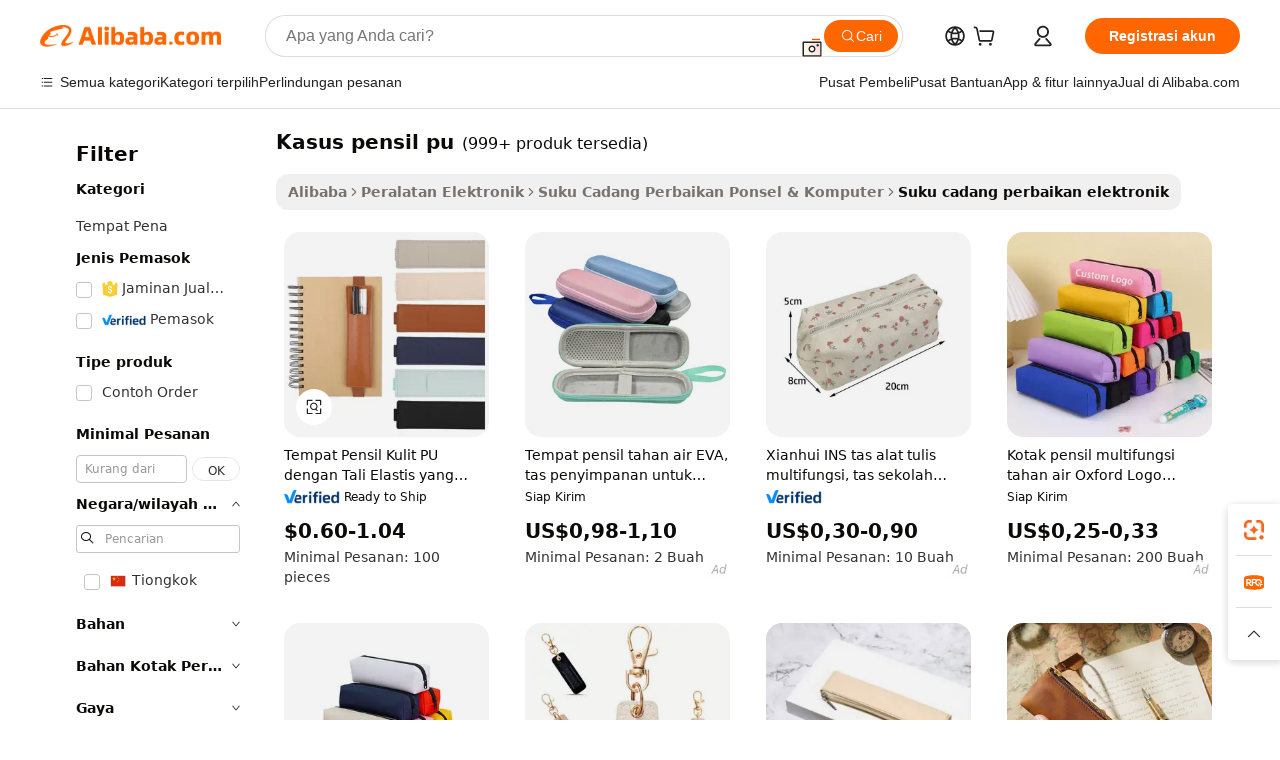

--- FILE ---
content_type: text/html;charset=UTF-8
request_url: https://indonesian.alibaba.com/g/pu-pencil-case.html
body_size: 171187
content:

<!-- screen_content -->

    <!-- tangram:5410 begin-->
    <!-- tangram:529998 begin-->
    
<!DOCTYPE html>
<html lang="id" dir="ltr">
  <head>
        <script>
      window.__BB = {
        scene: window.__bb_scene || 'traffic-free-goods'
      };
      window.__BB.BB_CWV_IGNORE = {
          lcp_element: ['#icbu-buyer-pc-top-banner'],
          lcp_url: [],
        };
      window._timing = {}
      window._timing.first_start = Date.now();
      window.needLoginInspiration = Boolean(false);
      // 变量用于标记页面首次可见时间
      let firstVisibleTime = null;
      if (typeof document.hidden !== 'undefined') {
        // 页面首次加载时直接统计
        if (!document.hidden) {
          firstVisibleTime = Date.now();
          window.__BB_timex = 1
        } else {
          // 页面不可见时监听 visibilitychange 事件
          document.addEventListener('visibilitychange', () => {
            if (!document.hidden) {
              firstVisibleTime = Date.now();
              window.__BB_timex = firstVisibleTime - window.performance.timing.navigationStart
              window.__BB.firstVisibleTime = window.__BB_timex
              console.log("Page became visible after "+ window.__BB_timex + " ms");
            }
          }, { once: true });  // 确保只触发一次
        }
      } else {
        console.warn('Page Visibility API is not supported in this browser.');
      }
    </script>
        <meta name="data-spm" content="a2700">
        <meta name="aplus-xplug" content="NONE">
        <meta name="aplus-icbu-disable-umid" content="1">
        <meta name="google-translate-customization" content="9de59014edaf3b99-22e1cf3b5ca21786-g00bb439a5e9e5f8f-f">
    <meta name="yandex-verification" content="25a76ba8e4443bb3" />
    <meta name="msvalidate.01" content="E3FBF0E89B724C30844BF17C59608E8F" />
    <meta name="viewport" content="width=device-width, initial-scale=1.0, maximum-scale=5.0, user-scalable=yes">
        <link rel="preconnect" href="https://s.alicdn.com/" crossorigin>
    <link rel="dns-prefetch" href="https://s.alicdn.com">
                        <link rel="preload" href="https://s.alicdn.com/@g/alilog/??aplus_plugin_icbufront/index.js,mlog/aplus_v2.js" as="script">
        <link rel="preload" href="https://s.alicdn.com/@img/imgextra/i2/O1CN0153JdbU26g4bILVOyC_!!6000000007690-2-tps-418-58.png" as="image">
        <script>
            window.__APLUS_ABRATE__ = {
        perf_group: 'base64cached',
        scene: "traffic-free-goods",
      };
    </script>
    <meta name="aplus-mmstat-timeout" content="15000">
        <meta content="text/html; charset=utf-8" http-equiv="Content-Type">
          <title>Cari Kualitas tinggi kasus pensil pu Produsen dan kasus pensil pu di Alibaba.com</title>
      <meta name="keywords" content="pencil case,ipad case with pencil holder,silicon pencil case">
      <meta name="description" content="Cari Kualitas tinggi Kasus Pensil Pu Produsen Kasus Pensil Pu Pemasok dan Kasus Pensil Pu Produk di Harga Terbaik di Alibaba.com">
            <meta name="pagetiming-rate" content="9">
      <meta name="pagetiming-resource-rate" content="4">
                    <link rel="canonical" href="https://indonesian.alibaba.com/g/pu-pencil-case.html">
                              <link rel="alternate" hreflang="fr" href="https://french.alibaba.com/g/pu-pencil-case.html">
                  <link rel="alternate" hreflang="de" href="https://german.alibaba.com/g/pu-pencil-case.html">
                  <link rel="alternate" hreflang="pt" href="https://portuguese.alibaba.com/g/pu-pencil-case.html">
                  <link rel="alternate" hreflang="it" href="https://italian.alibaba.com/g/pu-pencil-case.html">
                  <link rel="alternate" hreflang="es" href="https://spanish.alibaba.com/g/pu-pencil-case.html">
                  <link rel="alternate" hreflang="ru" href="https://russian.alibaba.com/g/pu-pencil-case.html">
                  <link rel="alternate" hreflang="ko" href="https://korean.alibaba.com/g/pu-pencil-case.html">
                  <link rel="alternate" hreflang="ar" href="https://arabic.alibaba.com/g/pu-pencil-case.html">
                  <link rel="alternate" hreflang="ja" href="https://japanese.alibaba.com/g/pu-pencil-case.html">
                  <link rel="alternate" hreflang="tr" href="https://turkish.alibaba.com/g/pu-pencil-case.html">
                  <link rel="alternate" hreflang="th" href="https://thai.alibaba.com/g/pu-pencil-case.html">
                  <link rel="alternate" hreflang="vi" href="https://vietnamese.alibaba.com/g/pu-pencil-case.html">
                  <link rel="alternate" hreflang="nl" href="https://dutch.alibaba.com/g/pu-pencil-case.html">
                  <link rel="alternate" hreflang="he" href="https://hebrew.alibaba.com/g/pu-pencil-case.html">
                  <link rel="alternate" hreflang="id" href="https://indonesian.alibaba.com/g/pu-pencil-case.html">
                  <link rel="alternate" hreflang="hi" href="https://hindi.alibaba.com/g/pu-pencil-case.html">
                  <link rel="alternate" hreflang="en" href="https://www.alibaba.com/showroom/pu-pencil-case.html">
                  <link rel="alternate" hreflang="zh" href="https://chinese.alibaba.com/g/pu-pencil-case.html">
                  <link rel="alternate" hreflang="x-default" href="https://www.alibaba.com/showroom/pu-pencil-case.html">
                                        <script>
      // Aplus 配置自动打点
      var queue = window.goldlog_queue || (window.goldlog_queue = []);
      var tags = ["button", "a", "div", "span", "i", "svg", "input", "li", "tr"];
      queue.push(
        {
          action: 'goldlog.appendMetaInfo',
          arguments: [
            'aplus-auto-exp',
            [
              {
                logkey: '/sc.ug_msite.new_product_exp',
                cssSelector: '[data-spm-exp]',
                props: ["data-spm-exp"],
              },
              {
                logkey: '/sc.ug_pc.seolist_product_exp',
                cssSelector: '.traffic-card-gallery',
                props: ["data-spm-exp"],
              }
            ]
          ]
        }
      )
      queue.push({
        action: 'goldlog.setMetaInfo',
        arguments: ['aplus-auto-clk', JSON.stringify(tags.map(tag =>({
          "logkey": "/sc.ug_msite.new_product_clk",
          tag,
          "filter": "data-spm-clk",
          "props": ["data-spm-clk"]
        })))],
      });
    </script>
  </head>
  <div id="icbu-header"><div id="the-new-header" data-version="4.4.0" data-tnh-auto-exp="tnh-expose" data-scenes="search-products" style="position: relative;background-color: #fff;border-bottom: 1px solid #ddd;box-sizing: border-box; font-family:Inter,SF Pro Text,Roboto,Helvetica Neue,Helvetica,Tahoma,Arial,PingFang SC,Microsoft YaHei;"><div style="display: flex;align-items:center;height: 72px;min-width: 1200px;max-width: 1580px;margin: 0 auto;padding: 0 40px;box-sizing: border-box;"><img style="height: 29px; width: 209px;" src="https://s.alicdn.com/@img/imgextra/i2/O1CN0153JdbU26g4bILVOyC_!!6000000007690-2-tps-418-58.png" alt="" /></div><div style="min-width: 1200px;max-width: 1580px;margin: 0 auto;overflow: hidden;font-size: 14px;display: flex;justify-content: space-between;padding: 0 40px;box-sizing: border-box;"><div style="display: flex; align-items: center; justify-content: space-between"><div style="position: relative; height: 36px; padding: 0 28px 0 20px">All categories</div><div style="position: relative; height: 36px; padding-right: 28px">Featured selections</div><div style="position: relative; height: 36px">Trade Assurance</div></div><div style="display: flex; align-items: center; justify-content: space-between"><div style="position: relative; height: 36px; padding-right: 28px">Buyer Central</div><div style="position: relative; height: 36px; padding-right: 28px">Help Center</div><div style="position: relative; height: 36px; padding-right: 28px">Get the app</div><div style="position: relative; height: 36px">Become a supplier</div></div></div></div></div></div>
  <body data-spm="7724857" style="min-height: calc(100vh + 1px)"><script 
id="beacon-aplus"   
src="//s.alicdn.com/@g/alilog/??aplus_plugin_icbufront/index.js,mlog/aplus_v2.js"
exparams="aplus=async&userid=&aplus&ali_beacon_id=&ali_apache_id=&ali_apache_track=&ali_apache_tracktmp=&eagleeye_traceid=21032fcc17690701676468629e0daf&ip=18%2e224%2e16%2e200&dmtrack_c={ali%5fresin%5ftrace%3dse%5frst%3dnull%7csp%5fviewtype%3dY%7cset%3d3%7cser%3d1007%7cpageId%3d45e866fe4de141fbbaa49e91d555321b%7cm%5fpageid%3dnull%7cpvmi%3dc63233f4ebd544aea62b1f0d63062642%7csek%5fsepd%3dkasus%2bpensil%2bpu%7csek%3dpu%2bpencil%2bcase%7cse%5fpn%3d1%7cp4pid%3d0e27597b%2d9c6b%2d4e4c%2dae67%2de7aa667cbe88%7csclkid%3dnull%7cforecast%5fpost%5fcate%3dnull%7cseo%5fnew%5fuser%5fflag%3dfalse%7ccategoryId%3d202220243%7cseo%5fsearch%5fmodel%5fupgrade%5fv2%3d2025070801%7cseo%5fmodule%5fcard%5f20240624%3d202406242%7clong%5ftext%5fgoogle%5ftranslate%5fv2%3d2407142%7cseo%5fcontent%5ftd%5fbottom%5ftext%5fupdate%5fkey%3d2025070801%7cseo%5fsearch%5fmodel%5fupgrade%5fv3%3d2025072201%7cseo%5fsearch%5fmodel%5fmulti%5fupgrade%5fv3%3d2025081101%7cdamo%5falt%5freplace%3dnull%7cwap%5fcross%3d2007659%7cwap%5fcs%5faction%3d2005494%7cAPP%5fVisitor%5fActive%3d26704%7cseo%5fshowroom%5fgoods%5fmix%3d2005244%7cseo%5fdefault%5fcached%5flong%5ftext%5ffrom%5fnew%5fkeyword%5fstep%3d2024122502%7cshowroom%5fgeneral%5ftemplate%3d2005292%7cshowroom%5freview%3d20230308%7cwap%5fcs%5ftext%3dnull%7cstructured%5fdata%3d2025052702%7cseo%5fmulti%5fstyle%5ftext%5fupdate%3d2511181%7cpc%5fnew%5fheader%3dnull%7cseo%5fmeta%5fcate%5ftemplate%5fv1%3d2025042401%7cseo%5fmeta%5ftd%5fsearch%5fkeyword%5fstep%5fv1%3d2025040999%7cshowroom%5fft%5flong%5ftext%5fbaks%3d80802%7cAPP%5fGrowing%5fBuyer%5fHigh%5fIntent%5fActive%3d25486%7cshowroom%5fpc%5fv2019%3d2104%7cAPP%5fProspecting%5fBuyer%3d26712%7ccache%5fcontrol%3dnull%7cAPP%5fChurned%5fCore%5fBuyer%3d25463%7cseo%5fdefault%5fcached%5flong%5ftext%5fstep%3d24110802%7camp%5flighthouse%5fscore%5fimage%3d19657%7cseo%5fft%5ftranslate%5fgemini%3d25012003%7cwap%5fnode%5fssr%3d2015725%7cdataphant%5fopen%3d27030%7clongtext%5fmulti%5fstyle%5fexpand%5frussian%3d2510141%7cseo%5flongtext%5fgoogle%5fdata%5fsection%3d25021702%7cindustry%5fpopular%5ffloor%3dnull%7cwap%5fad%5fgoods%5fproduct%5finterval%3dnull%7cseo%5fgoods%5fbootom%5fwholesale%5flink%3dnull%7cseo%5fmiddle%5fwholesale%5flink%3d2486164%7cseo%5fkeyword%5faatest%3d20%7cft%5flong%5ftext%5fenpand%5fstep2%3d121602%7cseo%5fft%5flongtext%5fexpand%5fstep3%3d25012102%7cseo%5fwap%5fheadercard%3d2006288%7cAPP%5fChurned%5fInactive%5fVisitor%3d25497%7cAPP%5fGrowing%5fBuyer%5fHigh%5fIntent%5fInactive%3d25484%7cseo%5fmeta%5ftd%5fmulti%5fkey%3d2025061801%7ctop%5frecommend%5f20250120%3d202501201%7clongtext%5fmulti%5fstyle%5fexpand%5ffrench%5fcopy%3d25091802%7clongtext%5fmulti%5fstyle%5fexpand%5ffrench%5fcopy%5fcopy%3d25092502%7cseo%5ffloor%5fexp%3dnull%7cseo%5fshowroom%5falgo%5flink%3d17764%7cseo%5fmeta%5ftd%5faib%5fgeneral%5fkey%3d2025091900%7ccountry%5findustry%3d202311033%7cpc%5ffree%5fswitchtosearch%3d2020529%7cshowroom%5fft%5flong%5ftext%5fenpand%5fstep1%3d101102%7cseo%5fshowroom%5fnorel%3dnull%7cplp%5fstyle%5f25%5fpc%3d202505222%7cseo%5fggs%5flayer%3d10010%7cquery%5fmutil%5flang%5ftranslate%3d2025060300%7cAPP%5fChurned%5fBuyer%3d25468%7cstream%5frender%5fperf%5fopt%3d2309181%7cwap%5fgoods%3d2007383%7cseo%5fshowroom%5fsimilar%5f20240614%3d202406142%7cchinese%5fopen%3d6307%7cquery%5fgpt%5ftranslate%3d20240820%7cad%5fproduct%5finterval%3dnull%7camp%5fto%5fpwa%3d2007359%7cplp%5faib%5fmulti%5fai%5fmeta%3d20250401%7cwap%5fsupplier%5fcontent%3dnull%7cpc%5ffree%5frefactoring%3d20220315%7cAPP%5fGrowing%5fBuyer%5fInactive%3d25476%7csso%5foem%5ffloor%3dnull%7cseo%5fpc%5fnew%5fview%5f20240807%3d202408072%7cseo%5fbottom%5ftext%5fentity%5fkey%5fcopy%3d2025062400%7cstream%5frender%3d433763%7cseo%5fmodule%5fcard%5f20240424%3d202404241%7cseo%5ftitle%5freplace%5f20191226%3d5841%7clongtext%5fmulti%5fstyle%5fexpand%3d25090802%7cgoogleweblight%3d6516%7clighthouse%5fbase64%3d2005760%7cAPP%5fProspecting%5fBuyer%5fActive%3d26719%7cad%5fgoods%5fproduct%5finterval%3dnull%7cseo%5fbottom%5fdeep%5fextend%5fkw%5fkey%3d2025071101%7clongtext%5fmulti%5fstyle%5fexpand%5fturkish%3d25102802%7cilink%5fuv%3d20240911%7cwap%5flist%5fwakeup%3d2005832%7ctpp%5fcrosslink%5fpc%3d20205311%7cseo%5ftop%5fbooth%3d18501%7cAPP%5fGrowing%5fBuyer%5fLess%5fActive%3d25472%7cseo%5fsearch%5fmodel%5fupgrade%5frank%3d2025092401%7cgoodslayer%3d7977%7cft%5flong%5ftext%5ftranslate%5fexpand%5fstep1%3d24110802%7cseo%5fheaderstyle%5ftraffic%5fkey%5fv1%3d2025072100%7ccrosslink%5fswitch%3d2008141%7cp4p%5foutline%3d20240328%7cseo%5fmeta%5ftd%5faib%5fv2%5fkey%3d2025091800%7crts%5fmulti%3d2008404%7cseo%5fad%5foptimization%5fkey%5fv2%3d2025072301%7cAPP%5fVisitor%5fLess%5fActive%3d26698%7cseo%5fsearch%5franker%5fid%3d2025112400%7cplp%5fstyle%5f25%3d202505192%7ccdn%5fvm%3d2007368%7cwap%5fad%5fproduct%5finterval%3dnull%7cseo%5fsearch%5fmodel%5fmulti%5fupgrade%5frank%3d2025092401%7cpc%5fcard%5fshare%3d2025081201%7cAPP%5fGrowing%5fBuyer%5fHigh%5fIntent%5fLess%5fActive%3d25480%7cgoods%5ftitle%5fsubstitute%3d9617%7cwap%5fscreen%5fexp%3d2025081400%7creact%5fheader%5ftest%3d202502182%7cpc%5fcs%5fcolor%3d2005788%7cshowroom%5fft%5flong%5ftext%5ftest%3d72502%7cone%5ftap%5flogin%5fABTest%3d202308153%7cseo%5fhyh%5fshow%5ftags%3dnull%7cplp%5fstructured%5fdata%3d2508182%7cguide%5fdelete%3d2008526%7cseo%5findustry%5ftemplate%3dnull%7cseo%5fmeta%5ftd%5fmulti%5fes%5fkey%3d2025073101%7cseo%5fshowroom%5fdata%5fmix%3d19888%7csso%5ftop%5franking%5ffloor%3d20031%7cseo%5ftd%5fdeep%5fupgrade%5fkey%5fv3%3d2025081101%7cwap%5fue%5fone%3d2025111401%7cshowroom%5fto%5frts%5flink%3d2008480%7ccountrysearch%5ftest%3dnull%7cchannel%5famp%5fto%5fpwa%3dnull%7cseo%5fmulti%5fstyles%5flong%5ftext%3d2503172%7cseo%5fmeta%5ftext%5fmutli%5fcate%5ftemplate%5fv1%3d2025080801%7cseo%5fdefault%5fcached%5fmutil%5flong%5ftext%5fstep%3d24110436%7cseo%5faction%5fpoint%5ftype%3d22823%7cseo%5faib%5ftd%5flaunch%5f20240828%5fcopy%3d202408282%7cseo%5fshowroom%5fwholesale%5flink%3d2486142%7cseo%5fperf%5fimprove%3d2023999%7cseo%5fwap%5flist%5fbounce%5f01%3d2063%7cseo%5fwap%5flist%5fbounce%5f02%3d2128%7cAPP%5fGrowing%5fBuyer%5fActive%3d25492%7cvideolayer%3dnull%7cvideo%5fplay%3d2006036%7cAPP%5fChurned%5fMember%5fInactive%3d25501%7cseo%5fgoogle%5fnew%5fstruct%3d438326%7cicbu%5falgo%5fp4p%5fseo%5fad%3d2025072301%7ctpp%5ftrace%3dseoKeyword%2dseoKeyword%5fv3%2dproduct%2dPRODUCT%5fFAIL}&pageid=12e010c82103319d1769070167&hn=ensearchweb033003049157%2erg%2dus%2deast%2eus68&asid=AQAAAABX3nFpy5eOBQAAAACAVhrgOsSURA==&treq=&tres=" async>
</script>
            <style>body{background-color:white;}.no-scrollbar.il-sticky.il-top-0.il-max-h-\[100vh\].il-w-\[200px\].il-flex-shrink-0.il-flex-grow-0.il-overflow-y-scroll{background-color:#FFF;padding-left:12px}</style>
                    <!-- tangram:530006 begin-->
<!--  -->
 <style>
   @keyframes il-spin {
     to {
       transform: rotate(360deg);
     }
   }
   @keyframes il-pulse {
     50% {
       opacity: 0.5;
     }
   }
   .traffic-card-gallery {display: flex;position: relative;flex-direction: column;justify-content: flex-start;border-radius: 0.5rem;background-color: #fff;padding: 0.5rem 0.5rem 1rem;overflow: hidden;font-size: 0.75rem;line-height: 1rem;}
   .traffic-card-list {display: flex;position: relative;flex-direction: row;justify-content: flex-start;border-bottom-width: 1px;background-color: #fff;padding: 1rem;height: 292px;overflow: hidden;font-size: 0.75rem;line-height: 1rem;}
   .product-price {
     b {
       font-size: 22px;
     }
   }
   .skel-loading {
       animation: il-pulse 2s cubic-bezier(0.4, 0, 0.6, 1) infinite;background-color: hsl(60, 4.8%, 95.9%);
   }
 </style>
<div id="first-cached-card">
  <div style="box-sizing:border-box;display: flex;position: absolute;left: 0;right: 0;margin: 0 auto;z-index: 1;min-width: 1200px;max-width: 1580px;padding: 0.75rem 3.25rem 0;pointer-events: none;">
    <!--页面左侧区域-->
    <div style="width: 200px;padding-top: 1rem;padding-left:12px; background-color: #fff;border-radius: 0.25rem">
      <div class="skel-loading" style="height: 1.5rem;width: 50%;border-radius: 0.25rem;"></div>
      <div style="margin-top: 1rem;margin-bottom: 1rem;">
        <div class="skel-loading" style="height: 1rem;width: calc(100% * 5 / 6);"></div>
        <div
          class="skel-loading"
          style="margin-top: 1rem;height: 1rem;width: calc(100% * 8 / 12);"
        ></div>
        <div class="skel-loading" style="margin-top: 1rem;height: 1rem;width: 75%;"></div>
        <div
          class="skel-loading"
          style="margin-top: 1rem;height: 1rem;width: calc(100% * 7 / 12);"
        ></div>
      </div>
      <div class="skel-loading" style="height: 1.5rem;width: 50%;border-radius: 0.25rem;"></div>
      <div style="margin-top: 1rem;margin-bottom: 1rem;">
        <div class="skel-loading" style="height: 1rem;width: calc(100% * 5 / 6);"></div>
        <div
          class="skel-loading"
          style="margin-top: 1rem;height: 1rem;width: calc(100% * 8 / 12);"
        ></div>
        <div class="skel-loading" style="margin-top: 1rem;height: 1rem;width: 75%;"></div>
        <div
          class="skel-loading"
          style="margin-top: 1rem;height: 1rem;width: calc(100% * 7 / 12);"
        ></div>
      </div>
      <div class="skel-loading" style="height: 1.5rem;width: 50%;border-radius: 0.25rem;"></div>
      <div style="margin-top: 1rem;margin-bottom: 1rem;">
        <div class="skel-loading" style="height: 1rem;width: calc(100% * 5 / 6);"></div>
        <div
          class="skel-loading"
          style="margin-top: 1rem;height: 1rem;width: calc(100% * 8 / 12);"
        ></div>
        <div class="skel-loading" style="margin-top: 1rem;height: 1rem;width: 75%;"></div>
        <div
          class="skel-loading"
          style="margin-top: 1rem;height: 1rem;width: calc(100% * 7 / 12);"
        ></div>
      </div>
      <div class="skel-loading" style="height: 1.5rem;width: 50%;border-radius: 0.25rem;"></div>
      <div style="margin-top: 1rem;margin-bottom: 1rem;">
        <div class="skel-loading" style="height: 1rem;width: calc(100% * 5 / 6);"></div>
        <div
          class="skel-loading"
          style="margin-top: 1rem;height: 1rem;width: calc(100% * 8 / 12);"
        ></div>
        <div class="skel-loading" style="margin-top: 1rem;height: 1rem;width: 75%;"></div>
        <div
          class="skel-loading"
          style="margin-top: 1rem;height: 1rem;width: calc(100% * 7 / 12);"
        ></div>
      </div>
      <div class="skel-loading" style="height: 1.5rem;width: 50%;border-radius: 0.25rem;"></div>
      <div style="margin-top: 1rem;margin-bottom: 1rem;">
        <div class="skel-loading" style="height: 1rem;width: calc(100% * 5 / 6);"></div>
        <div
          class="skel-loading"
          style="margin-top: 1rem;height: 1rem;width: calc(100% * 8 / 12);"
        ></div>
        <div class="skel-loading" style="margin-top: 1rem;height: 1rem;width: 75%;"></div>
        <div
          class="skel-loading"
          style="margin-top: 1rem;height: 1rem;width: calc(100% * 7 / 12);"
        ></div>
      </div>
      <div class="skel-loading" style="height: 1.5rem;width: 50%;border-radius: 0.25rem;"></div>
      <div style="margin-top: 1rem;margin-bottom: 1rem;">
        <div class="skel-loading" style="height: 1rem;width: calc(100% * 5 / 6);"></div>
        <div
          class="skel-loading"
          style="margin-top: 1rem;height: 1rem;width: calc(100% * 8 / 12);"
        ></div>
        <div class="skel-loading" style="margin-top: 1rem;height: 1rem;width: 75%;"></div>
        <div
          class="skel-loading"
          style="margin-top: 1rem;height: 1rem;width: calc(100% * 7 / 12);"
        ></div>
      </div>
    </div>
    <!--页面主体区域-->
    <div style="flex: 1 1 0%; overflow: hidden;padding: 0.5rem 0.5rem 0.5rem 1.5rem">
      <div style="height: 1.25rem;margin-bottom: 1rem;"></div>
      <!-- keywords -->
      <div style="margin-bottom: 1rem;height: 1.75rem;font-weight: 700;font-size: 1.25rem;line-height: 1.75rem;"></div>
      <!-- longtext -->
            <div style="width: calc(25% - 0.9rem);pointer-events: auto">
        <div class="traffic-card-gallery">
          <!-- ProductImage -->
          <a href="//www.alibaba.com/product-detail/Adjustable-Elastic-Band-Pen-Holder-PU_1601055735501.html?from=SEO" target="_blank" style="position: relative;margin-bottom: 0.5rem;aspect-ratio: 1;overflow: hidden;border-radius: 0.5rem;">
            <div style="display: flex; overflow: hidden">
              <div style="position: relative;margin: 0;width: 100%;min-width: 0;flex-shrink: 0;flex-grow: 0;flex-basis: 100%;padding: 0;">
                <img style="position: relative; aspect-ratio: 1; width: 100%" src="[data-uri]" loading="eager" />
                <div style="position: absolute;left: 0;bottom: 0;right: 0;top: 0;background-color: #000;opacity: 0.05;"></div>
              </div>
            </div>
          </a>
          <div style="display: flex;flex: 1 1 0%;flex-direction: column;justify-content: space-between;">
            <div>
              <a class="skel-loading" style="margin-top: 0.5rem;display:inline-block;width:100%;height:1rem;" href="//www.alibaba.com/product-detail/Adjustable-Elastic-Band-Pen-Holder-PU_1601055735501.html" target="_blank"></a>
              <a class="skel-loading" style="margin-top: 0.125rem;display:inline-block;width:100%;height:1rem;" href="//www.alibaba.com/product-detail/Adjustable-Elastic-Band-Pen-Holder-PU_1601055735501.html" target="_blank"></a>
              <div class="skel-loading" style="margin-top: 0.25rem;height:1.625rem;width:75%"></div>
              <div class="skel-loading" style="margin-top: 0.5rem;height: 1rem;width:50%"></div>
              <div class="skel-loading" style="margin-top:0.25rem;height:1rem;width:25%"></div>
            </div>
          </div>

        </div>
      </div>

    </div>
  </div>
</div>
<!-- tangram:530006 end-->
            <style>.component-left-filter-callback{display:flex;position:relative;margin-top:10px;height:1200px}.component-left-filter-callback img{width:200px}.component-left-filter-callback i{position:absolute;top:5%;left:50%}.related-search-wrapper{padding:.5rem;--tw-bg-opacity: 1;background-color:#fff;background-color:rgba(255,255,255,var(--tw-bg-opacity, 1));border-width:1px;border-color:var(--input)}.related-search-wrapper .related-search-box{margin:12px 16px}.related-search-wrapper .related-search-box .related-search-title{display:inline;float:start;color:#666;word-wrap:break-word;margin-right:12px;width:13%}.related-search-wrapper .related-search-box .related-search-content{display:flex;flex-wrap:wrap}.related-search-wrapper .related-search-box .related-search-content .related-search-link{margin-right:12px;width:23%;overflow:hidden;color:#666;text-overflow:ellipsis;white-space:nowrap}.product-title img{margin-right:.5rem;display:inline-block;height:1rem;vertical-align:sub}.product-price b{font-size:22px}.similar-icon{position:absolute;bottom:12px;z-index:2;right:12px}.rfq-card{display:inline-block;position:relative;box-sizing:border-box;margin-bottom:36px}.rfq-card .rfq-card-content{display:flex;position:relative;flex-direction:column;align-items:flex-start;background-size:cover;background-color:#fff;padding:12px;width:100%;height:100%}.rfq-card .rfq-card-content .rfq-card-icon{margin-top:50px}.rfq-card .rfq-card-content .rfq-card-icon img{width:45px}.rfq-card .rfq-card-content .rfq-card-top-title{margin-top:14px;color:#222;font-weight:400;font-size:16px}.rfq-card .rfq-card-content .rfq-card-title{margin-top:24px;color:#333;font-weight:800;font-size:20px}.rfq-card .rfq-card-content .rfq-card-input-box{margin-top:24px;width:100%}.rfq-card .rfq-card-content .rfq-card-input-box textarea{box-sizing:border-box;border:1px solid #ddd;border-radius:4px;background-color:#fff;padding:9px 12px;width:100%;height:88px;resize:none;color:#666;font-weight:400;font-size:13px;font-family:inherit}.rfq-card .rfq-card-content .rfq-card-button{margin-top:24px;border:1px solid #666;border-radius:16px;background-color:#fff;width:67%;color:#000;font-weight:700;font-size:14px;line-height:30px;text-align:center}[data-modulename^=ProductList-] div{contain-intrinsic-size:auto 500px}.traffic-card-gallery:hover{--tw-shadow: 0px 2px 6px 2px rgba(0,0,0,.12157);--tw-shadow-colored: 0px 2px 6px 2px var(--tw-shadow-color);box-shadow:0 0 #0000,0 0 #0000,0 2px 6px 2px #0000001f;box-shadow:var(--tw-ring-offset-shadow, 0 0 rgba(0,0,0,0)),var(--tw-ring-shadow, 0 0 rgba(0,0,0,0)),var(--tw-shadow);z-index:10}.traffic-card-gallery{position:relative;display:flex;flex-direction:column;justify-content:flex-start;overflow:hidden;border-radius:.75rem;--tw-bg-opacity: 1;background-color:#fff;background-color:rgba(255,255,255,var(--tw-bg-opacity, 1));padding:.5rem;font-size:.75rem;line-height:1rem}.traffic-card-list{position:relative;display:flex;height:292px;flex-direction:row;justify-content:flex-start;overflow:hidden;border-bottom-width:1px;--tw-bg-opacity: 1;background-color:#fff;background-color:rgba(255,255,255,var(--tw-bg-opacity, 1));padding:1rem;font-size:.75rem;line-height:1rem}.traffic-card-g-industry:hover{--tw-shadow: 0 0 10px rgba(0,0,0,.1);--tw-shadow-colored: 0 0 10px var(--tw-shadow-color);box-shadow:0 0 #0000,0 0 #0000,0 0 10px #0000001a;box-shadow:var(--tw-ring-offset-shadow, 0 0 rgba(0,0,0,0)),var(--tw-ring-shadow, 0 0 rgba(0,0,0,0)),var(--tw-shadow)}.traffic-card-g-industry{position:relative;border-radius:var(--radius);--tw-bg-opacity: 1;background-color:#fff;background-color:rgba(255,255,255,var(--tw-bg-opacity, 1));padding:1.25rem .75rem .75rem;font-size:.875rem;line-height:1.25rem}.module-filter-section-wrapper{max-height:none!important;overflow-x:hidden}*,:before,:after{--tw-border-spacing-x: 0;--tw-border-spacing-y: 0;--tw-translate-x: 0;--tw-translate-y: 0;--tw-rotate: 0;--tw-skew-x: 0;--tw-skew-y: 0;--tw-scale-x: 1;--tw-scale-y: 1;--tw-pan-x: ;--tw-pan-y: ;--tw-pinch-zoom: ;--tw-scroll-snap-strictness: proximity;--tw-gradient-from-position: ;--tw-gradient-via-position: ;--tw-gradient-to-position: ;--tw-ordinal: ;--tw-slashed-zero: ;--tw-numeric-figure: ;--tw-numeric-spacing: ;--tw-numeric-fraction: ;--tw-ring-inset: ;--tw-ring-offset-width: 0px;--tw-ring-offset-color: #fff;--tw-ring-color: rgba(59, 130, 246, .5);--tw-ring-offset-shadow: 0 0 rgba(0,0,0,0);--tw-ring-shadow: 0 0 rgba(0,0,0,0);--tw-shadow: 0 0 rgba(0,0,0,0);--tw-shadow-colored: 0 0 rgba(0,0,0,0);--tw-blur: ;--tw-brightness: ;--tw-contrast: ;--tw-grayscale: ;--tw-hue-rotate: ;--tw-invert: ;--tw-saturate: ;--tw-sepia: ;--tw-drop-shadow: ;--tw-backdrop-blur: ;--tw-backdrop-brightness: ;--tw-backdrop-contrast: ;--tw-backdrop-grayscale: ;--tw-backdrop-hue-rotate: ;--tw-backdrop-invert: ;--tw-backdrop-opacity: ;--tw-backdrop-saturate: ;--tw-backdrop-sepia: ;--tw-contain-size: ;--tw-contain-layout: ;--tw-contain-paint: ;--tw-contain-style: }::backdrop{--tw-border-spacing-x: 0;--tw-border-spacing-y: 0;--tw-translate-x: 0;--tw-translate-y: 0;--tw-rotate: 0;--tw-skew-x: 0;--tw-skew-y: 0;--tw-scale-x: 1;--tw-scale-y: 1;--tw-pan-x: ;--tw-pan-y: ;--tw-pinch-zoom: ;--tw-scroll-snap-strictness: proximity;--tw-gradient-from-position: ;--tw-gradient-via-position: ;--tw-gradient-to-position: ;--tw-ordinal: ;--tw-slashed-zero: ;--tw-numeric-figure: ;--tw-numeric-spacing: ;--tw-numeric-fraction: ;--tw-ring-inset: ;--tw-ring-offset-width: 0px;--tw-ring-offset-color: #fff;--tw-ring-color: rgba(59, 130, 246, .5);--tw-ring-offset-shadow: 0 0 rgba(0,0,0,0);--tw-ring-shadow: 0 0 rgba(0,0,0,0);--tw-shadow: 0 0 rgba(0,0,0,0);--tw-shadow-colored: 0 0 rgba(0,0,0,0);--tw-blur: ;--tw-brightness: ;--tw-contrast: ;--tw-grayscale: ;--tw-hue-rotate: ;--tw-invert: ;--tw-saturate: ;--tw-sepia: ;--tw-drop-shadow: ;--tw-backdrop-blur: ;--tw-backdrop-brightness: ;--tw-backdrop-contrast: ;--tw-backdrop-grayscale: ;--tw-backdrop-hue-rotate: ;--tw-backdrop-invert: ;--tw-backdrop-opacity: ;--tw-backdrop-saturate: ;--tw-backdrop-sepia: ;--tw-contain-size: ;--tw-contain-layout: ;--tw-contain-paint: ;--tw-contain-style: }*,:before,:after{box-sizing:border-box;border-width:0;border-style:solid;border-color:#e5e7eb}:before,:after{--tw-content: ""}html,:host{line-height:1.5;-webkit-text-size-adjust:100%;-moz-tab-size:4;-o-tab-size:4;tab-size:4;font-family:ui-sans-serif,system-ui,-apple-system,Segoe UI,Roboto,Ubuntu,Cantarell,Noto Sans,sans-serif,"Apple Color Emoji","Segoe UI Emoji",Segoe UI Symbol,"Noto Color Emoji";font-feature-settings:normal;font-variation-settings:normal;-webkit-tap-highlight-color:transparent}body{margin:0;line-height:inherit}hr{height:0;color:inherit;border-top-width:1px}abbr:where([title]){text-decoration:underline;-webkit-text-decoration:underline dotted;text-decoration:underline dotted}h1,h2,h3,h4,h5,h6{font-size:inherit;font-weight:inherit}a{color:inherit;text-decoration:inherit}b,strong{font-weight:bolder}code,kbd,samp,pre{font-family:ui-monospace,SFMono-Regular,Menlo,Monaco,Consolas,Liberation Mono,Courier New,monospace;font-feature-settings:normal;font-variation-settings:normal;font-size:1em}small{font-size:80%}sub,sup{font-size:75%;line-height:0;position:relative;vertical-align:baseline}sub{bottom:-.25em}sup{top:-.5em}table{text-indent:0;border-color:inherit;border-collapse:collapse}button,input,optgroup,select,textarea{font-family:inherit;font-feature-settings:inherit;font-variation-settings:inherit;font-size:100%;font-weight:inherit;line-height:inherit;letter-spacing:inherit;color:inherit;margin:0;padding:0}button,select{text-transform:none}button,input:where([type=button]),input:where([type=reset]),input:where([type=submit]){-webkit-appearance:button;background-color:transparent;background-image:none}:-moz-focusring{outline:auto}:-moz-ui-invalid{box-shadow:none}progress{vertical-align:baseline}::-webkit-inner-spin-button,::-webkit-outer-spin-button{height:auto}[type=search]{-webkit-appearance:textfield;outline-offset:-2px}::-webkit-search-decoration{-webkit-appearance:none}::-webkit-file-upload-button{-webkit-appearance:button;font:inherit}summary{display:list-item}blockquote,dl,dd,h1,h2,h3,h4,h5,h6,hr,figure,p,pre{margin:0}fieldset{margin:0;padding:0}legend{padding:0}ol,ul,menu{list-style:none;margin:0;padding:0}dialog{padding:0}textarea{resize:vertical}input::-moz-placeholder,textarea::-moz-placeholder{opacity:1;color:#9ca3af}input::placeholder,textarea::placeholder{opacity:1;color:#9ca3af}button,[role=button]{cursor:pointer}:disabled{cursor:default}img,svg,video,canvas,audio,iframe,embed,object{display:block;vertical-align:middle}img,video{max-width:100%;height:auto}[hidden]:where(:not([hidden=until-found])){display:none}:root{--background: hsl(0, 0%, 100%);--foreground: hsl(20, 14.3%, 4.1%);--card: hsl(0, 0%, 100%);--card-foreground: hsl(20, 14.3%, 4.1%);--popover: hsl(0, 0%, 100%);--popover-foreground: hsl(20, 14.3%, 4.1%);--primary: hsl(24, 100%, 50%);--primary-foreground: hsl(60, 9.1%, 97.8%);--secondary: hsl(60, 4.8%, 95.9%);--secondary-foreground: #333;--muted: hsl(60, 4.8%, 95.9%);--muted-foreground: hsl(25, 5.3%, 44.7%);--accent: hsl(60, 4.8%, 95.9%);--accent-foreground: hsl(24, 9.8%, 10%);--destructive: hsl(0, 84.2%, 60.2%);--destructive-foreground: hsl(60, 9.1%, 97.8%);--border: hsl(20, 5.9%, 90%);--input: hsl(20, 5.9%, 90%);--ring: hsl(24.6, 95%, 53.1%);--radius: 1rem}.dark{--background: hsl(20, 14.3%, 4.1%);--foreground: hsl(60, 9.1%, 97.8%);--card: hsl(20, 14.3%, 4.1%);--card-foreground: hsl(60, 9.1%, 97.8%);--popover: hsl(20, 14.3%, 4.1%);--popover-foreground: hsl(60, 9.1%, 97.8%);--primary: hsl(20.5, 90.2%, 48.2%);--primary-foreground: hsl(60, 9.1%, 97.8%);--secondary: hsl(12, 6.5%, 15.1%);--secondary-foreground: hsl(60, 9.1%, 97.8%);--muted: hsl(12, 6.5%, 15.1%);--muted-foreground: hsl(24, 5.4%, 63.9%);--accent: hsl(12, 6.5%, 15.1%);--accent-foreground: hsl(60, 9.1%, 97.8%);--destructive: hsl(0, 72.2%, 50.6%);--destructive-foreground: hsl(60, 9.1%, 97.8%);--border: hsl(12, 6.5%, 15.1%);--input: hsl(12, 6.5%, 15.1%);--ring: hsl(20.5, 90.2%, 48.2%)}*{border-color:#e7e5e4;border-color:var(--border)}body{background-color:#fff;background-color:var(--background);color:#0c0a09;color:var(--foreground)}.il-sr-only{position:absolute;width:1px;height:1px;padding:0;margin:-1px;overflow:hidden;clip:rect(0,0,0,0);white-space:nowrap;border-width:0}.il-invisible{visibility:hidden}.il-fixed{position:fixed}.il-absolute{position:absolute}.il-relative{position:relative}.il-sticky{position:sticky}.il-inset-0{inset:0}.il--bottom-12{bottom:-3rem}.il--top-12{top:-3rem}.il-bottom-0{bottom:0}.il-bottom-2{bottom:.5rem}.il-bottom-3{bottom:.75rem}.il-bottom-4{bottom:1rem}.il-end-0{right:0}.il-end-2{right:.5rem}.il-end-3{right:.75rem}.il-end-4{right:1rem}.il-left-0{left:0}.il-left-3{left:.75rem}.il-right-0{right:0}.il-right-2{right:.5rem}.il-right-3{right:.75rem}.il-start-0{left:0}.il-start-1\/2{left:50%}.il-start-2{left:.5rem}.il-start-3{left:.75rem}.il-start-\[50\%\]{left:50%}.il-top-0{top:0}.il-top-1\/2{top:50%}.il-top-16{top:4rem}.il-top-4{top:1rem}.il-top-\[50\%\]{top:50%}.il-z-10{z-index:10}.il-z-50{z-index:50}.il-z-\[9999\]{z-index:9999}.il-col-span-4{grid-column:span 4 / span 4}.il-m-0{margin:0}.il-m-3{margin:.75rem}.il-m-auto{margin:auto}.il-mx-auto{margin-left:auto;margin-right:auto}.il-my-3{margin-top:.75rem;margin-bottom:.75rem}.il-my-5{margin-top:1.25rem;margin-bottom:1.25rem}.il-my-auto{margin-top:auto;margin-bottom:auto}.\!il-mb-4{margin-bottom:1rem!important}.il--mt-4{margin-top:-1rem}.il-mb-0{margin-bottom:0}.il-mb-1{margin-bottom:.25rem}.il-mb-2{margin-bottom:.5rem}.il-mb-3{margin-bottom:.75rem}.il-mb-4{margin-bottom:1rem}.il-mb-5{margin-bottom:1.25rem}.il-mb-6{margin-bottom:1.5rem}.il-mb-8{margin-bottom:2rem}.il-mb-\[-0\.75rem\]{margin-bottom:-.75rem}.il-mb-\[0\.125rem\]{margin-bottom:.125rem}.il-me-1{margin-right:.25rem}.il-me-2{margin-right:.5rem}.il-me-3{margin-right:.75rem}.il-me-auto{margin-right:auto}.il-mr-1{margin-right:.25rem}.il-mr-2{margin-right:.5rem}.il-ms-1{margin-left:.25rem}.il-ms-4{margin-left:1rem}.il-ms-5{margin-left:1.25rem}.il-ms-8{margin-left:2rem}.il-ms-\[\.375rem\]{margin-left:.375rem}.il-ms-auto{margin-left:auto}.il-mt-0{margin-top:0}.il-mt-0\.5{margin-top:.125rem}.il-mt-1{margin-top:.25rem}.il-mt-2{margin-top:.5rem}.il-mt-3{margin-top:.75rem}.il-mt-4{margin-top:1rem}.il-mt-6{margin-top:1.5rem}.il-line-clamp-1{overflow:hidden;display:-webkit-box;-webkit-box-orient:vertical;-webkit-line-clamp:1}.il-line-clamp-2{overflow:hidden;display:-webkit-box;-webkit-box-orient:vertical;-webkit-line-clamp:2}.il-line-clamp-6{overflow:hidden;display:-webkit-box;-webkit-box-orient:vertical;-webkit-line-clamp:6}.il-inline-block{display:inline-block}.il-inline{display:inline}.il-flex{display:flex}.il-inline-flex{display:inline-flex}.il-grid{display:grid}.il-aspect-square{aspect-ratio:1 / 1}.il-size-5{width:1.25rem;height:1.25rem}.il-h-1{height:.25rem}.il-h-10{height:2.5rem}.il-h-11{height:2.75rem}.il-h-20{height:5rem}.il-h-24{height:6rem}.il-h-3\.5{height:.875rem}.il-h-4{height:1rem}.il-h-40{height:10rem}.il-h-6{height:1.5rem}.il-h-8{height:2rem}.il-h-9{height:2.25rem}.il-h-\[150px\]{height:150px}.il-h-\[152px\]{height:152px}.il-h-\[18\.25rem\]{height:18.25rem}.il-h-\[292px\]{height:292px}.il-h-\[600px\]{height:600px}.il-h-auto{height:auto}.il-h-fit{height:-moz-fit-content;height:fit-content}.il-h-full{height:100%}.il-h-screen{height:100vh}.il-max-h-\[100vh\]{max-height:100vh}.il-w-1\/2{width:50%}.il-w-10{width:2.5rem}.il-w-10\/12{width:83.333333%}.il-w-4{width:1rem}.il-w-6{width:1.5rem}.il-w-64{width:16rem}.il-w-7\/12{width:58.333333%}.il-w-72{width:18rem}.il-w-8{width:2rem}.il-w-8\/12{width:66.666667%}.il-w-9{width:2.25rem}.il-w-9\/12{width:75%}.il-w-\[200px\]{width:200px}.il-w-\[84px\]{width:84px}.il-w-fit{width:-moz-fit-content;width:fit-content}.il-w-full{width:100%}.il-w-screen{width:100vw}.il-min-w-0{min-width:0px}.il-min-w-3{min-width:.75rem}.il-min-w-\[1200px\]{min-width:1200px}.il-max-w-\[1000px\]{max-width:1000px}.il-max-w-\[1580px\]{max-width:1580px}.il-max-w-full{max-width:100%}.il-max-w-lg{max-width:32rem}.il-flex-1{flex:1 1 0%}.il-flex-shrink-0,.il-shrink-0{flex-shrink:0}.il-flex-grow-0,.il-grow-0{flex-grow:0}.il-basis-24{flex-basis:6rem}.il-basis-full{flex-basis:100%}.il-origin-\[--radix-tooltip-content-transform-origin\]{transform-origin:var(--radix-tooltip-content-transform-origin)}.il--translate-x-1\/2{--tw-translate-x: -50%;transform:translate(-50%,var(--tw-translate-y)) rotate(var(--tw-rotate)) skew(var(--tw-skew-x)) skewY(var(--tw-skew-y)) scaleX(var(--tw-scale-x)) scaleY(var(--tw-scale-y));transform:translate(var(--tw-translate-x),var(--tw-translate-y)) rotate(var(--tw-rotate)) skew(var(--tw-skew-x)) skewY(var(--tw-skew-y)) scaleX(var(--tw-scale-x)) scaleY(var(--tw-scale-y))}.il--translate-y-1\/2{--tw-translate-y: -50%;transform:translate(var(--tw-translate-x),-50%) rotate(var(--tw-rotate)) skew(var(--tw-skew-x)) skewY(var(--tw-skew-y)) scaleX(var(--tw-scale-x)) scaleY(var(--tw-scale-y));transform:translate(var(--tw-translate-x),var(--tw-translate-y)) rotate(var(--tw-rotate)) skew(var(--tw-skew-x)) skewY(var(--tw-skew-y)) scaleX(var(--tw-scale-x)) scaleY(var(--tw-scale-y))}.il-translate-x-\[-50\%\]{--tw-translate-x: -50%;transform:translate(-50%,var(--tw-translate-y)) rotate(var(--tw-rotate)) skew(var(--tw-skew-x)) skewY(var(--tw-skew-y)) scaleX(var(--tw-scale-x)) scaleY(var(--tw-scale-y));transform:translate(var(--tw-translate-x),var(--tw-translate-y)) rotate(var(--tw-rotate)) skew(var(--tw-skew-x)) skewY(var(--tw-skew-y)) scaleX(var(--tw-scale-x)) scaleY(var(--tw-scale-y))}.il-translate-y-\[-50\%\]{--tw-translate-y: -50%;transform:translate(var(--tw-translate-x),-50%) rotate(var(--tw-rotate)) skew(var(--tw-skew-x)) skewY(var(--tw-skew-y)) scaleX(var(--tw-scale-x)) scaleY(var(--tw-scale-y));transform:translate(var(--tw-translate-x),var(--tw-translate-y)) rotate(var(--tw-rotate)) skew(var(--tw-skew-x)) skewY(var(--tw-skew-y)) scaleX(var(--tw-scale-x)) scaleY(var(--tw-scale-y))}.il-rotate-90{--tw-rotate: 90deg;transform:translate(var(--tw-translate-x),var(--tw-translate-y)) rotate(90deg) skew(var(--tw-skew-x)) skewY(var(--tw-skew-y)) scaleX(var(--tw-scale-x)) scaleY(var(--tw-scale-y));transform:translate(var(--tw-translate-x),var(--tw-translate-y)) rotate(var(--tw-rotate)) skew(var(--tw-skew-x)) skewY(var(--tw-skew-y)) scaleX(var(--tw-scale-x)) scaleY(var(--tw-scale-y))}@keyframes il-pulse{50%{opacity:.5}}.il-animate-pulse{animation:il-pulse 2s cubic-bezier(.4,0,.6,1) infinite}@keyframes il-spin{to{transform:rotate(360deg)}}.il-animate-spin{animation:il-spin 1s linear infinite}.il-cursor-pointer{cursor:pointer}.il-list-disc{list-style-type:disc}.il-grid-cols-2{grid-template-columns:repeat(2,minmax(0,1fr))}.il-grid-cols-4{grid-template-columns:repeat(4,minmax(0,1fr))}.il-flex-row{flex-direction:row}.il-flex-col{flex-direction:column}.il-flex-col-reverse{flex-direction:column-reverse}.il-flex-wrap{flex-wrap:wrap}.il-flex-nowrap{flex-wrap:nowrap}.il-items-start{align-items:flex-start}.il-items-center{align-items:center}.il-items-baseline{align-items:baseline}.il-justify-start{justify-content:flex-start}.il-justify-end{justify-content:flex-end}.il-justify-center{justify-content:center}.il-justify-between{justify-content:space-between}.il-gap-1{gap:.25rem}.il-gap-1\.5{gap:.375rem}.il-gap-10{gap:2.5rem}.il-gap-2{gap:.5rem}.il-gap-3{gap:.75rem}.il-gap-4{gap:1rem}.il-gap-8{gap:2rem}.il-gap-\[\.0938rem\]{gap:.0938rem}.il-gap-\[\.375rem\]{gap:.375rem}.il-gap-\[0\.125rem\]{gap:.125rem}.\!il-gap-x-5{-moz-column-gap:1.25rem!important;column-gap:1.25rem!important}.\!il-gap-y-5{row-gap:1.25rem!important}.il-space-y-1\.5>:not([hidden])~:not([hidden]){--tw-space-y-reverse: 0;margin-top:calc(.375rem * (1 - var(--tw-space-y-reverse)));margin-top:.375rem;margin-top:calc(.375rem * calc(1 - var(--tw-space-y-reverse)));margin-bottom:0rem;margin-bottom:calc(.375rem * var(--tw-space-y-reverse))}.il-space-y-4>:not([hidden])~:not([hidden]){--tw-space-y-reverse: 0;margin-top:calc(1rem * (1 - var(--tw-space-y-reverse)));margin-top:1rem;margin-top:calc(1rem * calc(1 - var(--tw-space-y-reverse)));margin-bottom:0rem;margin-bottom:calc(1rem * var(--tw-space-y-reverse))}.il-overflow-hidden{overflow:hidden}.il-overflow-y-auto{overflow-y:auto}.il-overflow-y-scroll{overflow-y:scroll}.il-truncate{overflow:hidden;text-overflow:ellipsis;white-space:nowrap}.il-text-ellipsis{text-overflow:ellipsis}.il-whitespace-normal{white-space:normal}.il-whitespace-nowrap{white-space:nowrap}.il-break-normal{word-wrap:normal;word-break:normal}.il-break-words{word-wrap:break-word}.il-break-all{word-break:break-all}.il-rounded{border-radius:.25rem}.il-rounded-2xl{border-radius:1rem}.il-rounded-\[0\.5rem\]{border-radius:.5rem}.il-rounded-\[1\.25rem\]{border-radius:1.25rem}.il-rounded-full{border-radius:9999px}.il-rounded-lg{border-radius:1rem;border-radius:var(--radius)}.il-rounded-md{border-radius:calc(1rem - 2px);border-radius:calc(var(--radius) - 2px)}.il-rounded-sm{border-radius:calc(1rem - 4px);border-radius:calc(var(--radius) - 4px)}.il-rounded-xl{border-radius:.75rem}.il-border,.il-border-\[1px\]{border-width:1px}.il-border-b,.il-border-b-\[1px\]{border-bottom-width:1px}.il-border-solid{border-style:solid}.il-border-none{border-style:none}.il-border-\[\#222\]{--tw-border-opacity: 1;border-color:#222;border-color:rgba(34,34,34,var(--tw-border-opacity, 1))}.il-border-\[\#DDD\]{--tw-border-opacity: 1;border-color:#ddd;border-color:rgba(221,221,221,var(--tw-border-opacity, 1))}.il-border-foreground{border-color:#0c0a09;border-color:var(--foreground)}.il-border-input{border-color:#e7e5e4;border-color:var(--input)}.il-bg-\[\#F8F8F8\]{--tw-bg-opacity: 1;background-color:#f8f8f8;background-color:rgba(248,248,248,var(--tw-bg-opacity, 1))}.il-bg-\[\#d9d9d963\]{background-color:#d9d9d963}.il-bg-accent{background-color:#f5f5f4;background-color:var(--accent)}.il-bg-background{background-color:#fff;background-color:var(--background)}.il-bg-black{--tw-bg-opacity: 1;background-color:#000;background-color:rgba(0,0,0,var(--tw-bg-opacity, 1))}.il-bg-black\/80{background-color:#000c}.il-bg-destructive{background-color:#ef4444;background-color:var(--destructive)}.il-bg-gray-300{--tw-bg-opacity: 1;background-color:#d1d5db;background-color:rgba(209,213,219,var(--tw-bg-opacity, 1))}.il-bg-muted{background-color:#f5f5f4;background-color:var(--muted)}.il-bg-orange-500{--tw-bg-opacity: 1;background-color:#f97316;background-color:rgba(249,115,22,var(--tw-bg-opacity, 1))}.il-bg-popover{background-color:#fff;background-color:var(--popover)}.il-bg-primary{background-color:#f60;background-color:var(--primary)}.il-bg-secondary{background-color:#f5f5f4;background-color:var(--secondary)}.il-bg-transparent{background-color:transparent}.il-bg-white{--tw-bg-opacity: 1;background-color:#fff;background-color:rgba(255,255,255,var(--tw-bg-opacity, 1))}.il-bg-opacity-80{--tw-bg-opacity: .8}.il-bg-cover{background-size:cover}.il-bg-no-repeat{background-repeat:no-repeat}.il-fill-black{fill:#000}.il-object-cover{-o-object-fit:cover;object-fit:cover}.il-p-0{padding:0}.il-p-1{padding:.25rem}.il-p-2{padding:.5rem}.il-p-3{padding:.75rem}.il-p-4{padding:1rem}.il-p-5{padding:1.25rem}.il-p-6{padding:1.5rem}.il-px-2{padding-left:.5rem;padding-right:.5rem}.il-px-3{padding-left:.75rem;padding-right:.75rem}.il-py-0\.5{padding-top:.125rem;padding-bottom:.125rem}.il-py-1\.5{padding-top:.375rem;padding-bottom:.375rem}.il-py-10{padding-top:2.5rem;padding-bottom:2.5rem}.il-py-2{padding-top:.5rem;padding-bottom:.5rem}.il-py-3{padding-top:.75rem;padding-bottom:.75rem}.il-pb-0{padding-bottom:0}.il-pb-3{padding-bottom:.75rem}.il-pb-4{padding-bottom:1rem}.il-pb-8{padding-bottom:2rem}.il-pe-0{padding-right:0}.il-pe-2{padding-right:.5rem}.il-pe-3{padding-right:.75rem}.il-pe-4{padding-right:1rem}.il-pe-6{padding-right:1.5rem}.il-pe-8{padding-right:2rem}.il-pe-\[12px\]{padding-right:12px}.il-pe-\[3\.25rem\]{padding-right:3.25rem}.il-pl-4{padding-left:1rem}.il-ps-0{padding-left:0}.il-ps-2{padding-left:.5rem}.il-ps-3{padding-left:.75rem}.il-ps-4{padding-left:1rem}.il-ps-6{padding-left:1.5rem}.il-ps-8{padding-left:2rem}.il-ps-\[12px\]{padding-left:12px}.il-ps-\[3\.25rem\]{padding-left:3.25rem}.il-pt-10{padding-top:2.5rem}.il-pt-4{padding-top:1rem}.il-pt-5{padding-top:1.25rem}.il-pt-6{padding-top:1.5rem}.il-pt-7{padding-top:1.75rem}.il-text-center{text-align:center}.il-text-start{text-align:left}.il-text-2xl{font-size:1.5rem;line-height:2rem}.il-text-base{font-size:1rem;line-height:1.5rem}.il-text-lg{font-size:1.125rem;line-height:1.75rem}.il-text-sm{font-size:.875rem;line-height:1.25rem}.il-text-xl{font-size:1.25rem;line-height:1.75rem}.il-text-xs{font-size:.75rem;line-height:1rem}.il-font-\[600\]{font-weight:600}.il-font-bold{font-weight:700}.il-font-medium{font-weight:500}.il-font-normal{font-weight:400}.il-font-semibold{font-weight:600}.il-leading-3{line-height:.75rem}.il-leading-4{line-height:1rem}.il-leading-\[1\.43\]{line-height:1.43}.il-leading-\[18px\]{line-height:18px}.il-leading-\[26px\]{line-height:26px}.il-leading-none{line-height:1}.il-tracking-tight{letter-spacing:-.025em}.il-text-\[\#00820D\]{--tw-text-opacity: 1;color:#00820d;color:rgba(0,130,13,var(--tw-text-opacity, 1))}.il-text-\[\#222\]{--tw-text-opacity: 1;color:#222;color:rgba(34,34,34,var(--tw-text-opacity, 1))}.il-text-\[\#444\]{--tw-text-opacity: 1;color:#444;color:rgba(68,68,68,var(--tw-text-opacity, 1))}.il-text-\[\#4B1D1F\]{--tw-text-opacity: 1;color:#4b1d1f;color:rgba(75,29,31,var(--tw-text-opacity, 1))}.il-text-\[\#767676\]{--tw-text-opacity: 1;color:#767676;color:rgba(118,118,118,var(--tw-text-opacity, 1))}.il-text-\[\#D04A0A\]{--tw-text-opacity: 1;color:#d04a0a;color:rgba(208,74,10,var(--tw-text-opacity, 1))}.il-text-\[\#F7421E\]{--tw-text-opacity: 1;color:#f7421e;color:rgba(247,66,30,var(--tw-text-opacity, 1))}.il-text-\[\#FF6600\]{--tw-text-opacity: 1;color:#f60;color:rgba(255,102,0,var(--tw-text-opacity, 1))}.il-text-\[\#f7421e\]{--tw-text-opacity: 1;color:#f7421e;color:rgba(247,66,30,var(--tw-text-opacity, 1))}.il-text-destructive-foreground{color:#fafaf9;color:var(--destructive-foreground)}.il-text-foreground{color:#0c0a09;color:var(--foreground)}.il-text-muted-foreground{color:#78716c;color:var(--muted-foreground)}.il-text-popover-foreground{color:#0c0a09;color:var(--popover-foreground)}.il-text-primary{color:#f60;color:var(--primary)}.il-text-primary-foreground{color:#fafaf9;color:var(--primary-foreground)}.il-text-secondary-foreground{color:#333;color:var(--secondary-foreground)}.il-text-white{--tw-text-opacity: 1;color:#fff;color:rgba(255,255,255,var(--tw-text-opacity, 1))}.il-underline{text-decoration-line:underline}.il-line-through{text-decoration-line:line-through}.il-underline-offset-4{text-underline-offset:4px}.il-opacity-5{opacity:.05}.il-opacity-70{opacity:.7}.il-shadow-\[0_2px_6px_2px_rgba\(0\,0\,0\,0\.12\)\]{--tw-shadow: 0 2px 6px 2px rgba(0,0,0,.12);--tw-shadow-colored: 0 2px 6px 2px var(--tw-shadow-color);box-shadow:0 0 #0000,0 0 #0000,0 2px 6px 2px #0000001f;box-shadow:var(--tw-ring-offset-shadow, 0 0 rgba(0,0,0,0)),var(--tw-ring-shadow, 0 0 rgba(0,0,0,0)),var(--tw-shadow)}.il-shadow-cards{--tw-shadow: 0 0 10px rgba(0,0,0,.1);--tw-shadow-colored: 0 0 10px var(--tw-shadow-color);box-shadow:0 0 #0000,0 0 #0000,0 0 10px #0000001a;box-shadow:var(--tw-ring-offset-shadow, 0 0 rgba(0,0,0,0)),var(--tw-ring-shadow, 0 0 rgba(0,0,0,0)),var(--tw-shadow)}.il-shadow-lg{--tw-shadow: 0 10px 15px -3px rgba(0, 0, 0, .1), 0 4px 6px -4px rgba(0, 0, 0, .1);--tw-shadow-colored: 0 10px 15px -3px var(--tw-shadow-color), 0 4px 6px -4px var(--tw-shadow-color);box-shadow:0 0 #0000,0 0 #0000,0 10px 15px -3px #0000001a,0 4px 6px -4px #0000001a;box-shadow:var(--tw-ring-offset-shadow, 0 0 rgba(0,0,0,0)),var(--tw-ring-shadow, 0 0 rgba(0,0,0,0)),var(--tw-shadow)}.il-shadow-md{--tw-shadow: 0 4px 6px -1px rgba(0, 0, 0, .1), 0 2px 4px -2px rgba(0, 0, 0, .1);--tw-shadow-colored: 0 4px 6px -1px var(--tw-shadow-color), 0 2px 4px -2px var(--tw-shadow-color);box-shadow:0 0 #0000,0 0 #0000,0 4px 6px -1px #0000001a,0 2px 4px -2px #0000001a;box-shadow:var(--tw-ring-offset-shadow, 0 0 rgba(0,0,0,0)),var(--tw-ring-shadow, 0 0 rgba(0,0,0,0)),var(--tw-shadow)}.il-outline-none{outline:2px solid transparent;outline-offset:2px}.il-outline-1{outline-width:1px}.il-ring-offset-background{--tw-ring-offset-color: var(--background)}.il-transition-colors{transition-property:color,background-color,border-color,text-decoration-color,fill,stroke;transition-timing-function:cubic-bezier(.4,0,.2,1);transition-duration:.15s}.il-transition-opacity{transition-property:opacity;transition-timing-function:cubic-bezier(.4,0,.2,1);transition-duration:.15s}.il-transition-transform{transition-property:transform;transition-timing-function:cubic-bezier(.4,0,.2,1);transition-duration:.15s}.il-duration-200{transition-duration:.2s}.il-duration-300{transition-duration:.3s}.il-ease-in-out{transition-timing-function:cubic-bezier(.4,0,.2,1)}@keyframes enter{0%{opacity:1;opacity:var(--tw-enter-opacity, 1);transform:translateZ(0) scaleZ(1) rotate(0);transform:translate3d(var(--tw-enter-translate-x, 0),var(--tw-enter-translate-y, 0),0) scale3d(var(--tw-enter-scale, 1),var(--tw-enter-scale, 1),var(--tw-enter-scale, 1)) rotate(var(--tw-enter-rotate, 0))}}@keyframes exit{to{opacity:1;opacity:var(--tw-exit-opacity, 1);transform:translateZ(0) scaleZ(1) rotate(0);transform:translate3d(var(--tw-exit-translate-x, 0),var(--tw-exit-translate-y, 0),0) scale3d(var(--tw-exit-scale, 1),var(--tw-exit-scale, 1),var(--tw-exit-scale, 1)) rotate(var(--tw-exit-rotate, 0))}}.il-animate-in{animation-name:enter;animation-duration:.15s;--tw-enter-opacity: initial;--tw-enter-scale: initial;--tw-enter-rotate: initial;--tw-enter-translate-x: initial;--tw-enter-translate-y: initial}.il-fade-in-0{--tw-enter-opacity: 0}.il-zoom-in-95{--tw-enter-scale: .95}.il-duration-200{animation-duration:.2s}.il-duration-300{animation-duration:.3s}.il-ease-in-out{animation-timing-function:cubic-bezier(.4,0,.2,1)}.no-scrollbar::-webkit-scrollbar{display:none}.no-scrollbar{-ms-overflow-style:none;scrollbar-width:none}.longtext-style-inmodel h2{margin-bottom:.5rem;margin-top:1rem;font-size:1rem;line-height:1.5rem;font-weight:700}.first-of-type\:il-ms-4:first-of-type{margin-left:1rem}.hover\:il-bg-\[\#f4f4f4\]:hover{--tw-bg-opacity: 1;background-color:#f4f4f4;background-color:rgba(244,244,244,var(--tw-bg-opacity, 1))}.hover\:il-bg-accent:hover{background-color:#f5f5f4;background-color:var(--accent)}.hover\:il-text-accent-foreground:hover{color:#1c1917;color:var(--accent-foreground)}.hover\:il-text-foreground:hover{color:#0c0a09;color:var(--foreground)}.hover\:il-underline:hover{text-decoration-line:underline}.hover\:il-opacity-100:hover{opacity:1}.hover\:il-opacity-90:hover{opacity:.9}.focus\:il-outline-none:focus{outline:2px solid transparent;outline-offset:2px}.focus\:il-ring-2:focus{--tw-ring-offset-shadow: var(--tw-ring-inset) 0 0 0 var(--tw-ring-offset-width) var(--tw-ring-offset-color);--tw-ring-shadow: var(--tw-ring-inset) 0 0 0 calc(2px + var(--tw-ring-offset-width)) var(--tw-ring-color);box-shadow:var(--tw-ring-offset-shadow),var(--tw-ring-shadow),0 0 #0000;box-shadow:var(--tw-ring-offset-shadow),var(--tw-ring-shadow),var(--tw-shadow, 0 0 rgba(0,0,0,0))}.focus\:il-ring-ring:focus{--tw-ring-color: var(--ring)}.focus\:il-ring-offset-2:focus{--tw-ring-offset-width: 2px}.focus-visible\:il-outline-none:focus-visible{outline:2px solid transparent;outline-offset:2px}.focus-visible\:il-ring-2:focus-visible{--tw-ring-offset-shadow: var(--tw-ring-inset) 0 0 0 var(--tw-ring-offset-width) var(--tw-ring-offset-color);--tw-ring-shadow: var(--tw-ring-inset) 0 0 0 calc(2px + var(--tw-ring-offset-width)) var(--tw-ring-color);box-shadow:var(--tw-ring-offset-shadow),var(--tw-ring-shadow),0 0 #0000;box-shadow:var(--tw-ring-offset-shadow),var(--tw-ring-shadow),var(--tw-shadow, 0 0 rgba(0,0,0,0))}.focus-visible\:il-ring-ring:focus-visible{--tw-ring-color: var(--ring)}.focus-visible\:il-ring-offset-2:focus-visible{--tw-ring-offset-width: 2px}.active\:il-bg-primary:active{background-color:#f60;background-color:var(--primary)}.active\:il-bg-white:active{--tw-bg-opacity: 1;background-color:#fff;background-color:rgba(255,255,255,var(--tw-bg-opacity, 1))}.disabled\:il-pointer-events-none:disabled{pointer-events:none}.disabled\:il-opacity-10:disabled{opacity:.1}.il-group:hover .group-hover\:il-visible{visibility:visible}.il-group:hover .group-hover\:il-scale-110{--tw-scale-x: 1.1;--tw-scale-y: 1.1;transform:translate(var(--tw-translate-x),var(--tw-translate-y)) rotate(var(--tw-rotate)) skew(var(--tw-skew-x)) skewY(var(--tw-skew-y)) scaleX(1.1) scaleY(1.1);transform:translate(var(--tw-translate-x),var(--tw-translate-y)) rotate(var(--tw-rotate)) skew(var(--tw-skew-x)) skewY(var(--tw-skew-y)) scaleX(var(--tw-scale-x)) scaleY(var(--tw-scale-y))}.il-group:hover .group-hover\:il-underline{text-decoration-line:underline}.data-\[state\=open\]\:il-animate-in[data-state=open]{animation-name:enter;animation-duration:.15s;--tw-enter-opacity: initial;--tw-enter-scale: initial;--tw-enter-rotate: initial;--tw-enter-translate-x: initial;--tw-enter-translate-y: initial}.data-\[state\=closed\]\:il-animate-out[data-state=closed]{animation-name:exit;animation-duration:.15s;--tw-exit-opacity: initial;--tw-exit-scale: initial;--tw-exit-rotate: initial;--tw-exit-translate-x: initial;--tw-exit-translate-y: initial}.data-\[state\=closed\]\:il-fade-out-0[data-state=closed]{--tw-exit-opacity: 0}.data-\[state\=open\]\:il-fade-in-0[data-state=open]{--tw-enter-opacity: 0}.data-\[state\=closed\]\:il-zoom-out-95[data-state=closed]{--tw-exit-scale: .95}.data-\[state\=open\]\:il-zoom-in-95[data-state=open]{--tw-enter-scale: .95}.data-\[side\=bottom\]\:il-slide-in-from-top-2[data-side=bottom]{--tw-enter-translate-y: -.5rem}.data-\[side\=left\]\:il-slide-in-from-right-2[data-side=left]{--tw-enter-translate-x: .5rem}.data-\[side\=right\]\:il-slide-in-from-left-2[data-side=right]{--tw-enter-translate-x: -.5rem}.data-\[side\=top\]\:il-slide-in-from-bottom-2[data-side=top]{--tw-enter-translate-y: .5rem}@media (min-width: 640px){.sm\:il-flex-row{flex-direction:row}.sm\:il-justify-end{justify-content:flex-end}.sm\:il-gap-2\.5{gap:.625rem}.sm\:il-space-x-2>:not([hidden])~:not([hidden]){--tw-space-x-reverse: 0;margin-right:0rem;margin-right:calc(.5rem * var(--tw-space-x-reverse));margin-left:calc(.5rem * (1 - var(--tw-space-x-reverse)));margin-left:.5rem;margin-left:calc(.5rem * calc(1 - var(--tw-space-x-reverse)))}.sm\:il-rounded-lg{border-radius:1rem;border-radius:var(--radius)}.sm\:il-text-left{text-align:left}}.rtl\:il-translate-x-\[50\%\]:where([dir=rtl],[dir=rtl] *){--tw-translate-x: 50%;transform:translate(50%,var(--tw-translate-y)) rotate(var(--tw-rotate)) skew(var(--tw-skew-x)) skewY(var(--tw-skew-y)) scaleX(var(--tw-scale-x)) scaleY(var(--tw-scale-y));transform:translate(var(--tw-translate-x),var(--tw-translate-y)) rotate(var(--tw-rotate)) skew(var(--tw-skew-x)) skewY(var(--tw-skew-y)) scaleX(var(--tw-scale-x)) scaleY(var(--tw-scale-y))}.rtl\:il-scale-\[-1\]:where([dir=rtl],[dir=rtl] *){--tw-scale-x: -1;--tw-scale-y: -1;transform:translate(var(--tw-translate-x),var(--tw-translate-y)) rotate(var(--tw-rotate)) skew(var(--tw-skew-x)) skewY(var(--tw-skew-y)) scaleX(-1) scaleY(-1);transform:translate(var(--tw-translate-x),var(--tw-translate-y)) rotate(var(--tw-rotate)) skew(var(--tw-skew-x)) skewY(var(--tw-skew-y)) scaleX(var(--tw-scale-x)) scaleY(var(--tw-scale-y))}.rtl\:il-scale-x-\[-1\]:where([dir=rtl],[dir=rtl] *){--tw-scale-x: -1;transform:translate(var(--tw-translate-x),var(--tw-translate-y)) rotate(var(--tw-rotate)) skew(var(--tw-skew-x)) skewY(var(--tw-skew-y)) scaleX(-1) scaleY(var(--tw-scale-y));transform:translate(var(--tw-translate-x),var(--tw-translate-y)) rotate(var(--tw-rotate)) skew(var(--tw-skew-x)) skewY(var(--tw-skew-y)) scaleX(var(--tw-scale-x)) scaleY(var(--tw-scale-y))}.rtl\:il-flex-row-reverse:where([dir=rtl],[dir=rtl] *){flex-direction:row-reverse}.\[\&\>svg\]\:il-size-3\.5>svg{width:.875rem;height:.875rem}
</style>
            <style>.switch-to-popover-trigger{position:relative}.switch-to-popover-trigger .switch-to-popover-content{position:absolute;left:50%;z-index:9999;cursor:default}html[dir=rtl] .switch-to-popover-trigger .switch-to-popover-content{left:auto;right:50%}.switch-to-popover-trigger .switch-to-popover-content .down-arrow{width:0;height:0;border-left:11px solid transparent;border-right:11px solid transparent;border-bottom:12px solid #222;transform:translate(-50%);filter:drop-shadow(0 -2px 2px rgba(0,0,0,.05));z-index:1}html[dir=rtl] .switch-to-popover-trigger .switch-to-popover-content .down-arrow{transform:translate(50%)}.switch-to-popover-trigger .switch-to-popover-content .content-container{background-color:#222;border-radius:12px;padding:16px;color:#fff;transform:translate(-50%);width:320px;height:-moz-fit-content;height:fit-content;display:flex;justify-content:space-between;align-items:start}html[dir=rtl] .switch-to-popover-trigger .switch-to-popover-content .content-container{transform:translate(50%)}.switch-to-popover-trigger .switch-to-popover-content .content-container .content .title{font-size:14px;line-height:18px;font-weight:400}.switch-to-popover-trigger .switch-to-popover-content .content-container .actions{display:flex;justify-content:start;align-items:center;gap:12px;margin-top:12px}.switch-to-popover-trigger .switch-to-popover-content .content-container .actions .switch-button{background-color:#fff;color:#222;border-radius:999px;padding:4px 8px;font-weight:600;font-size:12px;line-height:16px;cursor:pointer}.switch-to-popover-trigger .switch-to-popover-content .content-container .actions .choose-another-button{color:#fff;padding:4px 8px;font-weight:600;font-size:12px;line-height:16px;cursor:pointer}.switch-to-popover-trigger .switch-to-popover-content .content-container .close-button{cursor:pointer}.tnh-message-content .tnh-messages-nodata .tnh-messages-nodata-info .img{width:100%;height:101px;margin-top:40px;margin-bottom:20px;background:url(https://s.alicdn.com/@img/imgextra/i4/O1CN01lnw1WK1bGeXDIoBnB_!!6000000003438-2-tps-399-303.png) no-repeat center center;background-size:133px 101px}#popup-root .functional-content .thirdpart-login .icon-facebook{background-image:url(https://s.alicdn.com/@img/imgextra/i1/O1CN01hUG9f21b67dGOuB2W_!!6000000003415-55-tps-40-40.svg)}#popup-root .functional-content .thirdpart-login .icon-google{background-image:url(https://s.alicdn.com/@img/imgextra/i1/O1CN01Qd3ZsM1C2aAxLHO2h_!!6000000000023-2-tps-120-120.png)}#popup-root .functional-content .thirdpart-login .icon-linkedin{background-image:url(https://s.alicdn.com/@img/imgextra/i1/O1CN01qVG1rv1lNCYkhep7t_!!6000000004806-55-tps-40-40.svg)}.tnh-logo{z-index:9999;display:flex;flex-shrink:0;width:185px;height:22px;background:url(https://s.alicdn.com/@img/imgextra/i2/O1CN0153JdbU26g4bILVOyC_!!6000000007690-2-tps-418-58.png) no-repeat 0 0;background-size:auto 22px;cursor:pointer}html[dir=rtl] .tnh-logo{background:url(https://s.alicdn.com/@img/imgextra/i2/O1CN0153JdbU26g4bILVOyC_!!6000000007690-2-tps-418-58.png) no-repeat 100% 0}.tnh-new-logo{width:185px;background:url(https://s.alicdn.com/@img/imgextra/i1/O1CN01e5zQ2S1cAWz26ivMo_!!6000000003560-2-tps-920-110.png) no-repeat 0 0;background-size:auto 22px;height:22px}html[dir=rtl] .tnh-new-logo{background:url(https://s.alicdn.com/@img/imgextra/i1/O1CN01e5zQ2S1cAWz26ivMo_!!6000000003560-2-tps-920-110.png) no-repeat 100% 0}.source-in-europe{display:flex;gap:32px;padding:0 10px}.source-in-europe .divider{flex-shrink:0;width:1px;background-color:#ddd}.source-in-europe .sie_info{flex-shrink:0;width:520px}.source-in-europe .sie_info .sie_info-logo{display:inline-block!important;height:28px}.source-in-europe .sie_info .sie_info-title{margin-top:24px;font-weight:700;font-size:20px;line-height:26px}.source-in-europe .sie_info .sie_info-description{margin-top:8px;font-size:14px;line-height:18px}.source-in-europe .sie_info .sie_info-sell-list{margin-top:24px;display:flex;flex-wrap:wrap;justify-content:space-between;gap:16px}.source-in-europe .sie_info .sie_info-sell-list-item{width:calc(50% - 8px);display:flex;align-items:center;padding:20px 16px;gap:12px;border-radius:12px;font-size:14px;line-height:18px;font-weight:600}.source-in-europe .sie_info .sie_info-sell-list-item img{width:28px;height:28px}.source-in-europe .sie_info .sie_info-btn{display:inline-block;min-width:240px;margin-top:24px;margin-bottom:30px;padding:13px 24px;background-color:#f60;opacity:.9;color:#fff!important;border-radius:99px;font-size:16px;font-weight:600;line-height:22px;-webkit-text-decoration:none;text-decoration:none;text-align:center;cursor:pointer;border:none}.source-in-europe .sie_info .sie_info-btn:hover{opacity:1}.source-in-europe .sie_cards{display:flex;flex-grow:1}.source-in-europe .sie_cards .sie_cards-product-list{display:flex;flex-grow:1;flex-wrap:wrap;justify-content:space-between;gap:32px 16px;max-height:376px;overflow:hidden}.source-in-europe .sie_cards .sie_cards-product-list.lt-14{justify-content:flex-start}.source-in-europe .sie_cards .sie_cards-product{width:110px;height:172px;display:flex;flex-direction:column;align-items:center;color:#222;box-sizing:border-box}.source-in-europe .sie_cards .sie_cards-product .img{display:flex;justify-content:center;align-items:center;position:relative;width:88px;height:88px;overflow:hidden;border-radius:88px}.source-in-europe .sie_cards .sie_cards-product .img img{width:88px;height:88px;-o-object-fit:cover;object-fit:cover}.source-in-europe .sie_cards .sie_cards-product .img:after{content:"";background-color:#0000001a;position:absolute;left:0;top:0;width:100%;height:100%}html[dir=rtl] .source-in-europe .sie_cards .sie_cards-product .img:after{left:auto;right:0}.source-in-europe .sie_cards .sie_cards-product .text{font-size:12px;line-height:16px;display:-webkit-box;overflow:hidden;text-overflow:ellipsis;-webkit-box-orient:vertical;-webkit-line-clamp:1}.source-in-europe .sie_cards .sie_cards-product .sie_cards-product-title{margin-top:12px;color:#222}.source-in-europe .sie_cards .sie_cards-product .sie_cards-product-sell,.source-in-europe .sie_cards .sie_cards-product .sie_cards-product-country-list{margin-top:4px;color:#767676}.source-in-europe .sie_cards .sie_cards-product .sie_cards-product-country-list{display:flex;gap:8px}.source-in-europe .sie_cards .sie_cards-product .sie_cards-product-country-list.one-country{gap:4px}.source-in-europe .sie_cards .sie_cards-product .sie_cards-product-country-list img{width:18px;height:13px}.source-in-europe.source-in-europe-europages .sie_info-btn{background-color:#7faf0d}.source-in-europe.source-in-europe-europages .sie_info-sell-list-item{background-color:#f2f7e7}.source-in-europe.source-in-europe-europages .sie_card{background:#7faf0d0d}.source-in-europe.source-in-europe-wlw .sie_info-btn{background-color:#0060df}.source-in-europe.source-in-europe-wlw .sie_info-sell-list-item{background-color:#f1f5fc}.source-in-europe.source-in-europe-wlw .sie_card{background:#0060df0d}.whatsapp-widget-content{display:flex;justify-content:space-between;gap:32px;align-items:center;width:100%;height:100%}.whatsapp-widget-content-left{display:flex;flex-direction:column;align-items:flex-start;gap:20px;flex:1 0 0;max-width:720px}.whatsapp-widget-content-left-image{width:138px;height:32px}.whatsapp-widget-content-left-content-title{color:#222;font-family:Inter;font-size:32px;font-style:normal;font-weight:700;line-height:42px;letter-spacing:0;margin-bottom:8px}.whatsapp-widget-content-left-content-info{color:#666;font-family:Inter;font-size:20px;font-style:normal;font-weight:400;line-height:26px;letter-spacing:0}.whatsapp-widget-content-left-button{display:flex;height:48px;padding:0 20px;justify-content:center;align-items:center;border-radius:24px;background:#d64000;overflow:hidden;color:#fff;text-align:center;text-overflow:ellipsis;font-family:Inter;font-size:16px;font-style:normal;font-weight:600;line-height:22px;line-height:var(--PC-Heading-S-line-height, 22px);letter-spacing:0;letter-spacing:var(--PC-Heading-S-tracking, 0)}.whatsapp-widget-content-right{display:flex;height:270px;flex-direction:row;align-items:center}.whatsapp-widget-content-right-QRCode{border-top-left-radius:20px;border-bottom-left-radius:20px;display:flex;height:270px;min-width:284px;padding:0 24px;flex-direction:column;justify-content:center;align-items:center;background:#ece8dd;gap:24px}html[dir=rtl] .whatsapp-widget-content-right-QRCode{border-radius:0 20px 20px 0}.whatsapp-widget-content-right-QRCode-container{width:144px;height:144px;padding:12px;border-radius:20px;background:#fff}.whatsapp-widget-content-right-QRCode-text{color:#767676;text-align:center;font-family:SF Pro Text;font-size:16px;font-style:normal;font-weight:400;line-height:19px;letter-spacing:0}.whatsapp-widget-content-right-image{border-top-right-radius:20px;border-bottom-right-radius:20px;width:270px;height:270px;aspect-ratio:1/1}html[dir=rtl] .whatsapp-widget-content-right-image{border-radius:20px 0 0 20px}.tnh-sub-tab{margin-left:28px;display:flex;flex-direction:row;gap:24px}html[dir=rtl] .tnh-sub-tab{margin-left:0;margin-right:28px}.tnh-sub-tab-item{display:flex;height:40px;max-width:160px;justify-content:center;align-items:center;color:#222;text-align:center;font-family:Inter;font-size:16px;font-style:normal;font-weight:500;line-height:normal;letter-spacing:-.48px}.tnh-sub-tab-item-active{font-weight:700;border-bottom:2px solid #222}.tnh-sub-title{padding-left:12px;margin-left:13px;position:relative;color:#222;-webkit-text-decoration:none;text-decoration:none;white-space:nowrap;font-weight:600;font-size:20px;line-height:22px}html[dir=rtl] .tnh-sub-title{padding-left:0;padding-right:12px;margin-left:0;margin-right:13px}.tnh-sub-title:active{-webkit-text-decoration:none;text-decoration:none}.tnh-sub-title:before{content:"";height:24px;width:1px;position:absolute;display:inline-block;background-color:#222;left:0;top:50%;transform:translateY(-50%)}html[dir=rtl] .tnh-sub-title:before{left:auto;right:0}.popup-content{margin:auto;background:#fff;width:50%;padding:5px;border:1px solid #d7d7d7}[role=tooltip].popup-content{width:200px;box-shadow:0 0 3px #00000029;border-radius:5px}.popup-overlay{background:#00000080}[data-popup=tooltip].popup-overlay{background:transparent}.popup-arrow{filter:drop-shadow(0 -3px 3px rgba(0,0,0,.16));color:#fff;stroke-width:2px;stroke:#d7d7d7;stroke-dasharray:30px;stroke-dashoffset:-54px;inset:0}.tnh-badge{position:relative}.tnh-badge i{position:absolute;top:-8px;left:50%;height:16px;padding:0 6px;border-radius:8px;background-color:#e52828;color:#fff;font-style:normal;font-size:12px;line-height:16px}html[dir=rtl] .tnh-badge i{left:auto;right:50%}.tnh-badge-nf i{position:relative;top:auto;left:auto;height:16px;padding:0 8px;border-radius:8px;background-color:#e52828;color:#fff;font-style:normal;font-size:12px;line-height:16px}html[dir=rtl] .tnh-badge-nf i{left:auto;right:auto}.tnh-button{display:block;flex-shrink:0;height:36px;padding:0 24px;outline:none;border-radius:9999px;background-color:#f60;color:#fff!important;text-align:center;font-weight:600;font-size:14px;line-height:36px;cursor:pointer}.tnh-button:active{-webkit-text-decoration:none;text-decoration:none;transform:scale(.9)}.tnh-button:hover{background-color:#d04a0a}@keyframes circle-360-ltr{0%{transform:rotate(0)}to{transform:rotate(360deg)}}@keyframes circle-360-rtl{0%{transform:rotate(0)}to{transform:rotate(-360deg)}}.circle-360{animation:circle-360-ltr infinite 1s linear;-webkit-animation:circle-360-ltr infinite 1s linear}html[dir=rtl] .circle-360{animation:circle-360-rtl infinite 1s linear;-webkit-animation:circle-360-rtl infinite 1s linear}.tnh-loading{display:flex;align-items:center;justify-content:center;width:100%}.tnh-loading .tnh-icon{color:#ddd;font-size:40px}#the-new-header.tnh-fixed{position:fixed;top:0;left:0;border-bottom:1px solid #ddd;background-color:#fff!important}html[dir=rtl] #the-new-header.tnh-fixed{left:auto;right:0}.tnh-overlay{position:fixed;top:0;left:0;width:100%;height:100vh}html[dir=rtl] .tnh-overlay{left:auto;right:0}.tnh-icon{display:inline-block;width:1em;height:1em;margin-right:6px;overflow:hidden;vertical-align:-.15em;fill:currentColor}html[dir=rtl] .tnh-icon{margin-right:0;margin-left:6px}.tnh-hide{display:none}.tnh-more{color:#222!important;-webkit-text-decoration:underline!important;text-decoration:underline!important}#the-new-header.tnh-dark{background-color:transparent;color:#fff}#the-new-header.tnh-dark a:link,#the-new-header.tnh-dark a:visited,#the-new-header.tnh-dark a:hover,#the-new-header.tnh-dark a:active,#the-new-header.tnh-dark .tnh-sign-in{color:#fff}#the-new-header.tnh-dark .functional-content a{color:#222}#the-new-header.tnh-dark .tnh-logo{background:url(https://s.alicdn.com/@logo/logo_en_dark_horizontal_default_full.png) no-repeat 0 0;background-size:auto 22px}#the-new-header.tnh-dark .tnh-new-logo{background:url(https://s.alicdn.com/@logo/logo_en_dark_horizontal_default_full.png) no-repeat 0 0;background-size:auto 22px}#the-new-header.tnh-dark .tnh-sub-title{color:#fff}#the-new-header.tnh-dark .tnh-sub-title:before{content:"";height:24px;width:1px;position:absolute;display:inline-block;background-color:#fff;left:0;top:50%;transform:translateY(-50%)}html[dir=rtl] #the-new-header.tnh-dark .tnh-sub-title:before{left:auto;right:0}#the-new-header.tnh-white,#the-new-header.tnh-white-overlay{background-color:#fff;color:#222}#the-new-header.tnh-white a:link,#the-new-header.tnh-white-overlay a:link,#the-new-header.tnh-white a:visited,#the-new-header.tnh-white-overlay a:visited,#the-new-header.tnh-white a:hover,#the-new-header.tnh-white-overlay a:hover,#the-new-header.tnh-white a:active,#the-new-header.tnh-white-overlay a:active,#the-new-header.tnh-white .tnh-sign-in,#the-new-header.tnh-white-overlay .tnh-sign-in{color:#222}#the-new-header.tnh-white .tnh-logo,#the-new-header.tnh-white-overlay .tnh-logo{background:url(https://s.alicdn.com/@logo/logo_en_light_horizontal_default_full.png) no-repeat 0 0;background-size:209px 29px}#the-new-header.tnh-white .tnh-new-logo,#the-new-header.tnh-white-overlay .tnh-new-logo{background:url(https://s.alicdn.com/@logo/logo_en_light_horizontal_default_full.png) no-repeat 0 0;background-size:auto 22px}#the-new-header.tnh-white .tnh-sub-title,#the-new-header.tnh-white-overlay .tnh-sub-title{color:#222}#the-new-header.tnh-white{border-bottom:1px solid #ddd;background-color:#fff!important}#the-new-header.tnh-no-border{border:none}#the-new-header.tnh-transparent{background-color:transparent!important;border-bottom:none!important}@keyframes color-change-to-fff{0%{background:transparent}to{background:#fff}}#the-new-header.tnh-white-overlay{animation:color-change-to-fff .1s cubic-bezier(.65,0,.35,1);-webkit-animation:color-change-to-fff .1s cubic-bezier(.65,0,.35,1)}.ta-content .ta-card{display:flex;align-items:center;justify-content:flex-start;width:49%;height:120px;margin-bottom:20px;padding:20px;border-radius:16px;background-color:#f7f7f7}.ta-content .ta-card .img{width:70px;height:70px;background-size:70px 70px}.ta-content .ta-card .text{display:flex;align-items:center;justify-content:space-between;width:calc(100% - 76px);margin-left:16px;font-size:20px;line-height:26px}html[dir=rtl] .ta-content .ta-card .text{margin-left:0;margin-right:16px}.ta-content .ta-card .text h3{max-width:200px;margin-right:8px;text-align:left;font-weight:600;font-size:14px}html[dir=rtl] .ta-content .ta-card .text h3{margin-right:0;margin-left:8px;text-align:right}.ta-content .ta-card .text .tnh-icon{flex-shrink:0;font-size:24px}.ta-content .ta-card .text .tnh-icon.rtl{transform:scaleX(-1)}.ta-content{display:flex;justify-content:space-between}.ta-content .info{width:50%;margin:40px 40px 40px 134px}html[dir=rtl] .ta-content .info{margin:40px 134px 40px 40px}.ta-content .info h3{display:block;margin:20px 0 28px;font-weight:600;font-size:32px;line-height:40px}.ta-content .info .img{width:212px;height:32px}.ta-content .info .tnh-button{display:block;width:180px;color:#fff}.ta-content .cards{display:flex;flex-shrink:0;flex-wrap:wrap;justify-content:space-between;width:716px}.help-center-content{display:flex;justify-content:center;gap:40px}.help-center-content .hc-item{display:flex;flex-direction:column;align-items:center;justify-content:center;width:280px;height:144px;border:1px solid #ddd;font-size:14px}.help-center-content .hc-item .tnh-icon{margin-bottom:14px;font-size:40px;line-height:40px}.help-center-content .help-center-links{min-width:250px;margin-left:40px;padding-left:40px;border-left:1px solid #ddd}html[dir=rtl] .help-center-content .help-center-links{margin-left:0;margin-right:40px;padding-left:0;padding-right:40px;border-left:none;border-right:1px solid #ddd}.help-center-content .help-center-links a{display:block;padding:12px 14px;outline:none;color:#222;-webkit-text-decoration:none;text-decoration:none;font-size:14px}.help-center-content .help-center-links a:hover{-webkit-text-decoration:underline!important;text-decoration:underline!important}.get-the-app-content-tnh{display:flex;justify-content:center;flex:0 0 auto}.get-the-app-content-tnh .info-tnh .title-tnh{font-weight:700;font-size:20px;margin-bottom:20px}.get-the-app-content-tnh .info-tnh .content-wrapper{display:flex;justify-content:center}.get-the-app-content-tnh .info-tnh .content-tnh{margin-right:40px;width:300px;font-size:16px}html[dir=rtl] .get-the-app-content-tnh .info-tnh .content-tnh{margin-right:0;margin-left:40px}.get-the-app-content-tnh .info-tnh a{-webkit-text-decoration:underline!important;text-decoration:underline!important}.get-the-app-content-tnh .download{display:flex}.get-the-app-content-tnh .download .store{display:flex;flex-direction:column;margin-right:40px}html[dir=rtl] .get-the-app-content-tnh .download .store{margin-right:0;margin-left:40px}.get-the-app-content-tnh .download .store a{margin-bottom:20px}.get-the-app-content-tnh .download .store a img{height:44px}.get-the-app-content-tnh .download .qr img{height:120px}.get-the-app-content-tnh-wrapper{display:flex;justify-content:center;align-items:start;height:100%}.get-the-app-content-tnh-divider{width:1px;height:100%;background-color:#ddd;margin:0 67px;flex:0 0 auto}.tnh-alibaba-lens-install-btn{background-color:#f60;height:48px;border-radius:65px;padding:0 24px;margin-left:71px;color:#fff;flex:0 0 auto;display:flex;align-items:center;border:none;cursor:pointer;font-size:16px;font-weight:600;line-height:22px}html[dir=rtl] .tnh-alibaba-lens-install-btn{margin-left:0;margin-right:71px}.tnh-alibaba-lens-install-btn img{width:24px;height:24px}.tnh-alibaba-lens-install-btn span{margin-left:8px}html[dir=rtl] .tnh-alibaba-lens-install-btn span{margin-left:0;margin-right:8px}.tnh-alibaba-lens-info{display:flex;margin-bottom:20px;font-size:16px}.tnh-alibaba-lens-info div{width:400px}.tnh-alibaba-lens-title{color:#222;font-family:Inter;font-size:20px;font-weight:700;line-height:26px;margin-bottom:20px}.tnh-alibaba-lens-extra{-webkit-text-decoration:underline!important;text-decoration:underline!important;font-size:16px;font-style:normal;font-weight:400;line-height:22px}.featured-content{display:flex;justify-content:center;gap:40px}.featured-content .card-links{min-width:250px;margin-left:40px;padding-left:40px;border-left:1px solid #ddd}html[dir=rtl] .featured-content .card-links{margin-left:0;margin-right:40px;padding-left:0;padding-right:40px;border-left:none;border-right:1px solid #ddd}.featured-content .card-links a{display:block;padding:14px;outline:none;-webkit-text-decoration:none;text-decoration:none;font-size:14px}.featured-content .card-links a:hover{-webkit-text-decoration:underline!important;text-decoration:underline!important}.featured-content .featured-item{display:flex;flex-direction:column;align-items:center;justify-content:center;width:280px;height:144px;border:1px solid #ddd;color:#222;font-size:14px}.featured-content .featured-item .tnh-icon{margin-bottom:14px;font-size:40px;line-height:40px}.buyer-central-content{display:flex;justify-content:space-between;gap:30px;margin:auto 20px;font-size:14px}.buyer-central-content .bcc-item{width:20%}.buyer-central-content .bcc-item .bcc-item-title,.buyer-central-content .bcc-item .bcc-item-child{margin-bottom:18px}.buyer-central-content .bcc-item .bcc-item-title{font-weight:600}.buyer-central-content .bcc-item .bcc-item-child a:hover{-webkit-text-decoration:underline!important;text-decoration:underline!important}.become-supplier-content{display:flex;justify-content:center;gap:40px}.become-supplier-content a{display:flex;flex-direction:column;align-items:center;justify-content:center;width:280px;height:144px;padding:0 20px;border:1px solid #ddd;font-size:14px}.become-supplier-content a .tnh-icon{margin-bottom:14px;font-size:40px;line-height:40px}.become-supplier-content a .become-supplier-content-desc{height:44px;text-align:center}@keyframes sub-header-title-hover{0%{transform:scaleX(.4);-webkit-transform:scaleX(.4)}to{transform:scaleX(1);-webkit-transform:scaleX(1)}}.sub-header{min-width:1200px;max-width:1580px;height:36px;margin:0 auto;overflow:hidden;font-size:14px}.sub-header .sub-header-top{position:absolute;bottom:0;z-index:2;width:100%;min-width:1200px;max-width:1600px;height:36px;margin:0 auto;background-color:transparent}.sub-header .sub-header-default{display:flex;justify-content:space-between;width:100%;height:40px;padding:0 40px}.sub-header .sub-header-default .sub-header-main,.sub-header .sub-header-default .sub-header-sub{display:flex;align-items:center;justify-content:space-between;gap:28px}.sub-header .sub-header-default .sub-header-main .sh-current-item .animated-tab-content,.sub-header .sub-header-default .sub-header-sub .sh-current-item .animated-tab-content{top:108px;opacity:1;visibility:visible}.sub-header .sub-header-default .sub-header-main .sh-current-item .animated-tab-content img,.sub-header .sub-header-default .sub-header-sub .sh-current-item .animated-tab-content img{display:inline}.sub-header .sub-header-default .sub-header-main .sh-current-item .animated-tab-content .item-img,.sub-header .sub-header-default .sub-header-sub .sh-current-item .animated-tab-content .item-img{display:block}.sub-header .sub-header-default .sub-header-main .sh-current-item .tab-title:after,.sub-header .sub-header-default .sub-header-sub .sh-current-item .tab-title:after{position:absolute;bottom:1px;display:block;width:100%;height:2px;border-bottom:2px solid #222!important;content:" ";animation:sub-header-title-hover .3s cubic-bezier(.6,0,.4,1) both;-webkit-animation:sub-header-title-hover .3s cubic-bezier(.6,0,.4,1) both}.sub-header .sub-header-default .sub-header-main .sh-current-item .tab-title-click:hover,.sub-header .sub-header-default .sub-header-sub .sh-current-item .tab-title-click:hover{-webkit-text-decoration:underline;text-decoration:underline}.sub-header .sub-header-default .sub-header-main .sh-current-item .tab-title-click:after,.sub-header .sub-header-default .sub-header-sub .sh-current-item .tab-title-click:after{display:none}.sub-header .sub-header-default .sub-header-main>div,.sub-header .sub-header-default .sub-header-sub>div{display:flex;align-items:center;margin-top:-2px;cursor:pointer}.sub-header .sub-header-default .sub-header-main>div:last-child,.sub-header .sub-header-default .sub-header-sub>div:last-child{padding-right:0}html[dir=rtl] .sub-header .sub-header-default .sub-header-main>div:last-child,html[dir=rtl] .sub-header .sub-header-default .sub-header-sub>div:last-child{padding-right:0;padding-left:0}.sub-header .sub-header-default .sub-header-main>div:last-child.sh-current-item:after,.sub-header .sub-header-default .sub-header-sub>div:last-child.sh-current-item:after{width:100%}.sub-header .sub-header-default .sub-header-main>div .tab-title,.sub-header .sub-header-default .sub-header-sub>div .tab-title{position:relative;height:36px}.sub-header .sub-header-default .sub-header-main>div .animated-tab-content,.sub-header .sub-header-default .sub-header-sub>div .animated-tab-content{position:absolute;top:108px;left:0;width:100%;overflow:hidden;border-top:1px solid #ddd;background-color:#fff;opacity:0;visibility:hidden}html[dir=rtl] .sub-header .sub-header-default .sub-header-main>div .animated-tab-content,html[dir=rtl] .sub-header .sub-header-default .sub-header-sub>div .animated-tab-content{left:auto;right:0}.sub-header .sub-header-default .sub-header-main>div .animated-tab-content img,.sub-header .sub-header-default .sub-header-sub>div .animated-tab-content img{display:none}.sub-header .sub-header-default .sub-header-main>div .animated-tab-content .item-img,.sub-header .sub-header-default .sub-header-sub>div .animated-tab-content .item-img{display:none}.sub-header .sub-header-default .sub-header-main>div .tab-content,.sub-header .sub-header-default .sub-header-sub>div .tab-content{display:flex;justify-content:flex-start;width:100%;min-width:1200px;max-height:calc(100vh - 220px)}.sub-header .sub-header-default .sub-header-main>div .tab-content .animated-tab-content-children,.sub-header .sub-header-default .sub-header-sub>div .tab-content .animated-tab-content-children{width:100%;min-width:1200px;max-width:1600px;margin:40px auto;padding:0 40px;opacity:0}.sub-header .sub-header-default .sub-header-main>div .tab-content .animated-tab-content-children-no-animation,.sub-header .sub-header-default .sub-header-sub>div .tab-content .animated-tab-content-children-no-animation{opacity:1}.sub-header .sub-header-props{height:36px}.sub-header .sub-header-props-hide{position:relative;height:0;padding:0 40px}.sub-header .rounded{border-radius:8px}.tnh-logo{z-index:9999;display:flex;flex-shrink:0;width:185px;height:22px;background:url(https://s.alicdn.com/@img/imgextra/i2/O1CN0153JdbU26g4bILVOyC_!!6000000007690-2-tps-418-58.png) no-repeat 0 0;background-size:auto 22px;cursor:pointer}html[dir=rtl] .tnh-logo{background:url(https://s.alicdn.com/@img/imgextra/i2/O1CN0153JdbU26g4bILVOyC_!!6000000007690-2-tps-418-58.png) no-repeat 100% 0}.tnh-new-logo{width:185px;background:url(https://s.alicdn.com/@img/imgextra/i1/O1CN01e5zQ2S1cAWz26ivMo_!!6000000003560-2-tps-920-110.png) no-repeat 0 0;background-size:auto 22px;height:22px}html[dir=rtl] .tnh-new-logo{background:url(https://s.alicdn.com/@img/imgextra/i1/O1CN01e5zQ2S1cAWz26ivMo_!!6000000003560-2-tps-920-110.png) no-repeat 100% 0}#popup-root .functional-content{width:360px;max-height:calc(100vh - 40px);padding:20px;border-radius:12px;background-color:#fff;box-shadow:0 6px 12px 4px #00000014;-webkit-box-shadow:0 6px 12px 4px rgba(0,0,0,.08)}#popup-root .functional-content a{outline:none}#popup-root .functional-content a:link,#popup-root .functional-content a:visited,#popup-root .functional-content a:hover,#popup-root .functional-content a:active{color:#222;-webkit-text-decoration:none;text-decoration:none}#popup-root .functional-content ul{padding:0;list-style:none}#popup-root .functional-content h3{font-weight:600;font-size:14px;line-height:18px;color:#222}#popup-root .functional-content .css-jrh21l-control{outline:none!important;border-color:#ccc;box-shadow:none}#popup-root .functional-content .css-jrh21l-control .css-15lsz6c-indicatorContainer{color:#ccc}#popup-root .functional-content .thirdpart-login{display:flex;justify-content:space-between;width:245px;margin:0 auto 20px}#popup-root .functional-content .thirdpart-login a{border-radius:8px}#popup-root .functional-content .thirdpart-login .icon-facebook{background-image:url(https://s.alicdn.com/@img/imgextra/i1/O1CN01hUG9f21b67dGOuB2W_!!6000000003415-55-tps-40-40.svg)}#popup-root .functional-content .thirdpart-login .icon-google{background-image:url(https://s.alicdn.com/@img/imgextra/i1/O1CN01Qd3ZsM1C2aAxLHO2h_!!6000000000023-2-tps-120-120.png)}#popup-root .functional-content .thirdpart-login .icon-linkedin{background-image:url(https://s.alicdn.com/@img/imgextra/i1/O1CN01qVG1rv1lNCYkhep7t_!!6000000004806-55-tps-40-40.svg)}#popup-root .functional-content .login-with{width:100%;text-align:center;margin-bottom:16px}#popup-root .functional-content .login-tips{font-size:12px;margin-bottom:20px;color:#767676}#popup-root .functional-content .login-tips a{outline:none;color:#767676!important;-webkit-text-decoration:underline!important;text-decoration:underline!important}#popup-root .functional-content .tnh-button{outline:none!important;color:#fff}#popup-root .functional-content .login-links>div{border-top:1px solid #ddd}#popup-root .functional-content .login-links>div ul{margin:8px 0;list-style:none}#popup-root .functional-content .login-links>div a{display:flex;align-items:center;min-height:40px;-webkit-text-decoration:none;text-decoration:none;font-size:14px;color:#222}#popup-root .functional-content .login-links>div a:hover{margin:0 -20px;padding:0 20px;background-color:#f4f4f4;font-weight:600}.tnh-languages{position:relative;display:flex}.tnh-languages .current{display:flex;align-items:center}.tnh-languages .current>div{margin-right:4px}html[dir=rtl] .tnh-languages .current>div{margin-right:0;margin-left:4px}.tnh-languages .current .tnh-icon{font-size:24px}.tnh-languages .current .tnh-icon:last-child{margin-right:0}html[dir=rtl] .tnh-languages .current .tnh-icon:last-child{margin-right:0;margin-left:0}.tnh-languages-overlay{font-size:14px}.tnh-languages-overlay .tnh-l-o-title{margin-bottom:8px;font-weight:600;font-size:14px;line-height:18px}.tnh-languages-overlay .tnh-l-o-select{width:100%;margin:8px 0 16px}.tnh-languages-overlay .select-item{background-color:#fff4ed}.tnh-languages-overlay .tnh-l-o-control{display:flex;justify-content:center}.tnh-languages-overlay .tnh-l-o-control .tnh-button{width:100%}.tnh-cart-content{max-height:600px;overflow-y:scroll}.tnh-cart-content .tnh-cart-item h3{overflow:hidden;text-overflow:ellipsis;white-space:nowrap}.tnh-cart-content .tnh-cart-item h3 a:hover{-webkit-text-decoration:underline!important;text-decoration:underline!important}.cart-popup-content{padding:0!important}.cart-popup-content .cart-logged-popup-arrow{transform:translate(-20px)}html[dir=rtl] .cart-popup-content .cart-logged-popup-arrow{transform:translate(20px)}.tnh-ma-content .tnh-ma-content-title{display:flex;align-items:center;margin-bottom:20px}.tnh-ma-content .tnh-ma-content-title h3{margin:0 12px 0 0;overflow:hidden;text-overflow:ellipsis;white-space:nowrap}html[dir=rtl] .tnh-ma-content .tnh-ma-content-title h3{margin:0 0 0 12px}.tnh-ma-content .tnh-ma-content-title img{height:16px}.ma-portrait-waiting{margin-left:12px}html[dir=rtl] .ma-portrait-waiting{margin-left:0;margin-right:12px}.tnh-message-content .tnh-messages-buyer .tnh-messages-list{display:flex;flex-direction:column}.tnh-message-content .tnh-messages-buyer .tnh-messages-list .tnh-message-unread-item{display:flex;align-items:center;justify-content:space-between;padding:16px 0;color:#222}.tnh-message-content .tnh-messages-buyer .tnh-messages-list .tnh-message-unread-item:last-child{margin-bottom:20px}.tnh-message-content .tnh-messages-buyer .tnh-messages-list .tnh-message-unread-item .img{width:48px;height:48px;margin-right:12px;overflow:hidden;border:1px solid #ddd;border-radius:100%}html[dir=rtl] .tnh-message-content .tnh-messages-buyer .tnh-messages-list .tnh-message-unread-item .img{margin-right:0;margin-left:12px}.tnh-message-content .tnh-messages-buyer .tnh-messages-list .tnh-message-unread-item .img img{width:48px;height:48px;-o-object-fit:cover;object-fit:cover}.tnh-message-content .tnh-messages-buyer .tnh-messages-list .tnh-message-unread-item .user-info{display:flex;flex-direction:column}.tnh-message-content .tnh-messages-buyer .tnh-messages-list .tnh-message-unread-item .user-info strong{margin-bottom:6px;font-weight:600;font-size:14px}.tnh-message-content .tnh-messages-buyer .tnh-messages-list .tnh-message-unread-item .user-info span{width:220px;margin-right:12px;overflow:hidden;text-overflow:ellipsis;white-space:nowrap;font-size:12px}html[dir=rtl] .tnh-message-content .tnh-messages-buyer .tnh-messages-list .tnh-message-unread-item .user-info span{margin-right:0;margin-left:12px}.tnh-message-content .tnh-messages-unread-content{margin:20px 0;text-align:center;font-size:14px}.tnh-message-content .tnh-messages-unread-hascookie{display:flex;flex-direction:column;margin:20px 0 16px;text-align:center;font-size:14px}.tnh-message-content .tnh-messages-unread-hascookie strong{margin-bottom:20px}.tnh-message-content .tnh-messages-nodata .tnh-messages-nodata-info{display:flex;flex-direction:column;text-align:center}.tnh-message-content .tnh-messages-nodata .tnh-messages-nodata-info .img{width:100%;height:101px;margin-top:40px;margin-bottom:20px;background:url(https://s.alicdn.com/@img/imgextra/i4/O1CN01lnw1WK1bGeXDIoBnB_!!6000000003438-2-tps-399-303.png) no-repeat center center;background-size:133px 101px}.tnh-message-content .tnh-messages-nodata .tnh-messages-nodata-info span{margin-bottom:40px}.tnh-order-content .tnh-order-buyer,.tnh-order-content .tnh-order-seller{display:flex;flex-direction:column;margin-bottom:20px;font-size:14px}.tnh-order-content .tnh-order-buyer h3,.tnh-order-content .tnh-order-seller h3{margin-bottom:16px;font-size:14px;line-height:18px}.tnh-order-content .tnh-order-buyer a,.tnh-order-content .tnh-order-seller a{padding:11px 0;color:#222!important}.tnh-order-content .tnh-order-buyer a:hover,.tnh-order-content .tnh-order-seller a:hover{-webkit-text-decoration:underline!important;text-decoration:underline!important}.tnh-order-content .tnh-order-buyer a span,.tnh-order-content .tnh-order-seller a span{margin-right:4px}html[dir=rtl] .tnh-order-content .tnh-order-buyer a span,html[dir=rtl] .tnh-order-content .tnh-order-seller a span{margin-right:0;margin-left:4px}.tnh-order-content .tnh-order-seller,.tnh-order-content .tnh-order-ta{padding-top:20px;border-top:1px solid #ddd}.tnh-order-content .tnh-order-seller:first-child,.tnh-order-content .tnh-order-ta:first-child{border-top:0;padding-top:0}.tnh-order-content .tnh-order-ta .img{margin-bottom:12px}.tnh-order-content .tnh-order-ta .img img{width:186px;height:28px;-o-object-fit:cover;object-fit:cover}.tnh-order-content .tnh-order-ta .ta-info{margin-bottom:16px;font-size:14px;line-height:18px}.tnh-order-content .tnh-order-ta .ta-info a{margin-left:4px;-webkit-text-decoration:underline!important;text-decoration:underline!important}html[dir=rtl] .tnh-order-content .tnh-order-ta .ta-info a{margin-left:0;margin-right:4px}.tnh-order-content .tnh-order-nodata .ta-info .ta-logo{margin:24px 0 16px}.tnh-order-content .tnh-order-nodata .ta-info .ta-logo img{height:28px}.tnh-order-content .tnh-order-nodata .ta-info h3{margin-bottom:24px;font-size:20px}.tnh-order-content .tnh-order-nodata .ta-card{display:flex;align-items:center;justify-content:flex-start;margin-bottom:20px;color:#222}.tnh-order-content .tnh-order-nodata .ta-card:hover{-webkit-text-decoration:underline!important;text-decoration:underline!important}.tnh-order-content .tnh-order-nodata .ta-card .img{width:36px;height:36px;margin-right:8px;background-size:36px 36px!important}html[dir=rtl] .tnh-order-content .tnh-order-nodata .ta-card .img{margin-right:0;margin-left:8px}.tnh-order-content .tnh-order-nodata .ta-card .text{display:flex;align-items:center;justify-content:space-between}.tnh-order-content .tnh-order-nodata .ta-card .text h3{margin:0;font-weight:600;font-size:14px}.tnh-order-content .tnh-order-nodata .ta-card .text .tnh-icon{display:none}.tnh-order-content .tnh-order-nodata .tnh-more{display:block;margin-bottom:24px}.tnh-login{display:flex;flex-grow:2;flex-shrink:1;align-items:center;justify-content:space-between}.tnh-login .tnh-sign-in,.tnh-login .tnh-sign-up{flex-grow:1}.tnh-login .tnh-sign-in{display:flex;align-items:center;justify-content:center;margin-right:28px;color:#222}html[dir=rtl] .tnh-login .tnh-sign-in{margin-right:0;margin-left:28px}.tnh-login .tnh-sign-in:hover{-webkit-text-decoration:underline!important;text-decoration:underline!important}.tnh-login .tnh-sign-up{min-width:120px;color:#fff}.tnh-login .tnh-icon{font-size:24px}.tnh-loggedin{display:flex;align-items:center;gap:28px}.tnh-loggedin .tnh-icon{margin-right:0;font-size:24px}html[dir=rtl] .tnh-loggedin .tnh-icon{margin-right:0;margin-left:0}.tnh-loggedin .user-portrait{width:36px;height:36px;border-radius:36px}.sign-in-content{max-height:calc(100vh - 20px);margin:-20px;padding:20px;overflow-y:scroll}.sign-in-content-title,.sign-in-content-button{margin-bottom:20px}.ma-content{border-radius:12px 5px 12px 12px!important}html[dir=rtl] .ma-content{border-radius:5px 12px 12px!important}.tnh-ship-to{position:relative;display:flex;justify-content:center}.tnh-ship-to .tnh-ship-to-tips{position:absolute;border-radius:16px;width:400px;background:#222;padding:16px;color:#fff;top:50px;z-index:9999;box-shadow:0 4px 12px #0003;cursor:auto}.tnh-ship-to .tnh-ship-to-tips:before{content:"";width:0;height:0;border-left:8px solid transparent;border-right:8px solid transparent;border-bottom:8px solid #222;position:absolute;top:-8px;left:50%;margin-left:-8px}html[dir=rtl] .tnh-ship-to .tnh-ship-to-tips:before{left:auto;right:50%;margin-left:0;margin-right:-8px}.tnh-ship-to .tnh-ship-to-tips .tnh-ship-to-tips-container{display:flex;flex-direction:column}.tnh-ship-to .tnh-ship-to-tips .tnh-ship-to-tips-container .tnh-ship-to-tips-title-container{display:flex;justify-content:space-between}.tnh-ship-to .tnh-ship-to-tips .tnh-ship-to-tips-container .tnh-ship-to-tips-title-container>img{width:24px;height:24px;cursor:pointer;margin-left:8px}html[dir=rtl] .tnh-ship-to .tnh-ship-to-tips .tnh-ship-to-tips-container .tnh-ship-to-tips-title-container>img{margin-left:0;margin-right:8px}.tnh-ship-to .tnh-ship-to-tips .tnh-ship-to-tips-container .tnh-ship-to-tips-title-container .tnh-ship-to-tips-title{color:#fff;font-size:14px;font-weight:600;line-height:18px}.tnh-ship-to .tnh-ship-to-tips .tnh-ship-to-tips-container .tnh-ship-to-tips-desc{color:#fff;font-size:14px;font-weight:400;line-height:18px;padding-right:32px}html[dir=rtl] .tnh-ship-to .tnh-ship-to-tips .tnh-ship-to-tips-container .tnh-ship-to-tips-desc{padding-right:0;padding-left:32px}.tnh-ship-to .tnh-ship-to-tips .tnh-ship-to-tips-container .tnh-ship-to-tips-actions{margin-top:12px;display:flex;align-items:center}.tnh-ship-to .tnh-ship-to-tips .tnh-ship-to-tips-container .tnh-ship-to-tips-actions .tnh-ship-to-action{margin-left:8px;padding:4px 8px;border-radius:50px;font-size:12px;line-height:16px;font-weight:600;cursor:pointer}html[dir=rtl] .tnh-ship-to .tnh-ship-to-tips .tnh-ship-to-tips-container .tnh-ship-to-tips-actions .tnh-ship-to-action{margin-left:0;margin-right:8px}.tnh-ship-to .tnh-ship-to-tips .tnh-ship-to-tips-container .tnh-ship-to-tips-actions .tnh-ship-to-action:first-child{margin-left:0}html[dir=rtl] .tnh-ship-to .tnh-ship-to-tips .tnh-ship-to-tips-container .tnh-ship-to-tips-actions .tnh-ship-to-action:first-child{margin-left:0;margin-right:0}.tnh-ship-to .tnh-ship-to-tips .tnh-ship-to-tips-container .tnh-ship-to-tips-actions .tnh-ship-to-action.primary{background-color:#fff;color:#222}.tnh-ship-to .tnh-ship-to-tips .tnh-ship-to-tips-container .tnh-ship-to-tips-actions .tnh-ship-to-action.secondary{color:#fff}.tnh-ship-to .tnh-current-country{display:flex;flex-direction:column}.tnh-ship-to .tnh-current-country .deliver-span{font-size:12px;font-weight:400;line-height:16px}.tnh-ship-to .tnh-country-flag{min-width:23px;display:flex;align-items:center}.tnh-ship-to .tnh-country-flag img{height:14px;margin-right:4px}html[dir=rtl] .tnh-ship-to .tnh-country-flag img{margin-right:0;margin-left:4px}.tnh-ship-to .tnh-country-flag>span{font-size:14px;font-weight:600}.tnh-ship-to-content{width:382px!important;padding:0!important}.tnh-ship-to-content .crated-header-ship-to{border-radius:12px}.tnh-smart-assistant{display:flex}.tnh-smart-assistant>img{height:36px}.tnh-no-scenes{position:absolute;top:0;left:0;z-index:9999;width:100%;height:108px;background-color:#00000080;color:#fff;text-align:center;font-size:30px;line-height:108px}html[dir=rtl] .tnh-no-scenes{left:auto;right:0}body{line-height:inherit;margin:0}.the-new-header-wrapper{min-height:109px}.the-new-header{position:relative;width:100%;font-size:14px;font-family:Inter,SF Pro Text,Roboto,Helvetica Neue,Helvetica,Tahoma,Arial,PingFang SC,Microsoft YaHei;line-height:18px}.the-new-header *,.the-new-header :after,.the-new-header :before{box-sizing:border-box}.the-new-header ul,.the-new-header li{margin:0;padding:0;list-style:none}.the-new-header a{text-decoration:inherit}.the-new-header .header-content{min-width:1200px;max-width:1580px;margin:0 auto;padding:0 40px;font-size:14px}.the-new-header .header-content .tnh-main{display:flex;align-items:center;justify-content:space-between;height:72px}.the-new-header .header-content .tnh-main .tnh-logo-content{display:flex;align-items:center}.the-new-header .header-content .tnh-main .tnh-searchbar{flex-grow:1;flex-shrink:1;margin:0 40px}.the-new-header .header-content .tnh-main .functional{display:flex;flex-shrink:0;align-items:center;gap:28px}.the-new-header .header-content .tnh-main .functional>div{cursor:pointer}@media (max-width: 1440){.the-new-header .header-content .main .tnh-searchbar{margin:0 28px!important}}@media (max-width: 1280px){.hide-item{display:none}.the-new-header .header-content .main .tnh-searchbar{margin:0 24px!important}.tnh-languages{width:auto!important}.sub-header .sub-header-main>div:last-child,.sub-header .sub-header-sub>div:last-child{padding-right:0!important}html[dir=rtl] .sub-header .sub-header-main>div:last-child,html[dir=rtl] .sub-header .sub-header-sub>div:last-child{padding-right:0!important;padding-left:0!important}.functional .tnh-login .tnh-sign-in{margin-right:24px!important}html[dir=rtl] .functional .tnh-login .tnh-sign-in{margin-right:0!important;margin-left:24px!important}.tnh-languages{min-width:30px}}.tnh-popup-root .functional-content{top:60px!important;color:#222}@media (max-height: 550px){.ship-to-content,.tnh-languages-overlay{max-height:calc(100vh - 180px)!important;overflow-y:scroll!important}}.cratedx-doc-playground-preview{position:fixed;top:0;left:0;padding:0}html[dir=rtl] .cratedx-doc-playground-preview{left:auto;right:0}
</style>
        <script>
      window.TheNewHeaderProps = {"scenes":"search-products","useCommonStyle":false};
      window._TrafficHeader_ =  {"scenes":"search-products","useCommonStyle":false};
      window._timing.first_end = Date.now();
    </script>
    <!--ssrStatus:-->
    <!-- streaming partpc -->
    <script>
      window._timing.second_start = Date.now();
    </script>
        <!-- 只有存在商品数据的值，才去调用同构，避免第一段时重复调用同构，商品列表的大小为: 31 -->
            <div id="root"><!-- Silkworm Render: 2103319d17690701687242854d0e92 --><div class="page-traffic-free il-m-auto il-min-w-[1200px] il-max-w-[1580px] il-py-3 il-pe-[3.25rem] il-ps-[3.25rem]"><div class="il-relative il-m-auto il-mb-4 il-flex il-flex-row"><div class="no-scrollbar il-sticky il-top-0 il-max-h-[100vh] il-w-[200px] il-flex-shrink-0 il-flex-grow-0 il-overflow-y-scroll il-rounded il-bg-white" role="navigation" aria-label="Product filters" tabindex="0"><div class="il-flex il-flex-col il-space-y-4 il-pt-4"><div class="il-animate-pulse il-h-6 il-w-1/2 il-rounded il-bg-accent"></div><div class="il-space-y-4"><div class="il-animate-pulse il-rounded-md il-bg-muted il-h-4 il-w-10/12"></div><div class="il-animate-pulse il-rounded-md il-bg-muted il-h-4 il-w-8/12"></div><div class="il-animate-pulse il-rounded-md il-bg-muted il-h-4 il-w-9/12"></div><div class="il-animate-pulse il-rounded-md il-bg-muted il-h-4 il-w-7/12"></div></div><div class="il-animate-pulse il-h-6 il-w-1/2 il-rounded il-bg-accent"></div><div class="il-space-y-4"><div class="il-animate-pulse il-rounded-md il-bg-muted il-h-4 il-w-10/12"></div><div class="il-animate-pulse il-rounded-md il-bg-muted il-h-4 il-w-8/12"></div><div class="il-animate-pulse il-rounded-md il-bg-muted il-h-4 il-w-9/12"></div><div class="il-animate-pulse il-rounded-md il-bg-muted il-h-4 il-w-7/12"></div></div><div class="il-animate-pulse il-h-6 il-w-1/2 il-rounded il-bg-accent"></div><div class="il-space-y-4"><div class="il-animate-pulse il-rounded-md il-bg-muted il-h-4 il-w-10/12"></div><div class="il-animate-pulse il-rounded-md il-bg-muted il-h-4 il-w-8/12"></div><div class="il-animate-pulse il-rounded-md il-bg-muted il-h-4 il-w-9/12"></div><div class="il-animate-pulse il-rounded-md il-bg-muted il-h-4 il-w-7/12"></div></div><div class="il-animate-pulse il-h-6 il-w-1/2 il-rounded il-bg-accent"></div><div class="il-space-y-4"><div class="il-animate-pulse il-rounded-md il-bg-muted il-h-4 il-w-10/12"></div><div class="il-animate-pulse il-rounded-md il-bg-muted il-h-4 il-w-8/12"></div><div class="il-animate-pulse il-rounded-md il-bg-muted il-h-4 il-w-9/12"></div><div class="il-animate-pulse il-rounded-md il-bg-muted il-h-4 il-w-7/12"></div></div><div class="il-animate-pulse il-h-6 il-w-1/2 il-rounded il-bg-accent"></div><div class="il-space-y-4"><div class="il-animate-pulse il-rounded-md il-bg-muted il-h-4 il-w-10/12"></div><div class="il-animate-pulse il-rounded-md il-bg-muted il-h-4 il-w-8/12"></div><div class="il-animate-pulse il-rounded-md il-bg-muted il-h-4 il-w-9/12"></div><div class="il-animate-pulse il-rounded-md il-bg-muted il-h-4 il-w-7/12"></div></div><div class="il-animate-pulse il-h-6 il-w-1/2 il-rounded il-bg-accent"></div><div class="il-space-y-4"><div class="il-animate-pulse il-rounded-md il-bg-muted il-h-4 il-w-10/12"></div><div class="il-animate-pulse il-rounded-md il-bg-muted il-h-4 il-w-8/12"></div><div class="il-animate-pulse il-rounded-md il-bg-muted il-h-4 il-w-9/12"></div><div class="il-animate-pulse il-rounded-md il-bg-muted il-h-4 il-w-7/12"></div></div></div></div><div class="il-flex-1 il-overflow-hidden il-p-2 il-ps-6"><div class="il-mb-4 il-flex il-items-baseline" data-modulename="Keywords"><h1 class="il-me-2 il-text-xl il-font-bold">Kasus pensil pu</h1><p>(999+ produk tersedia)</p></div><div class="il-flex il-items-center il-gap-3 il-h-10 il-mb-3"><div class="il-rounded-sm il-bg-[#d9d9d963] il-px-3 il-py-2 il-font-semibold"><nav aria-label="breadcrumb" data-modulename="Breadcrumb"><ol class="il-flex il-flex-wrap il-items-center il-gap-1.5 il-break-words il-text-sm il-text-muted-foreground sm:il-gap-2.5"><li class="il-inline-flex il-items-center il-gap-1.5"><a class="il-transition-colors hover:il-text-foreground il-text-sm" href="https://indonesian.alibaba.com">Alibaba</a></li><li role="presentation" aria-hidden="true" class="rtl:il-scale-[-1] [&amp;&gt;svg]:il-size-3.5"><svg xmlns="http://www.w3.org/2000/svg" width="24" height="24" viewBox="0 0 24 24" fill="none" stroke="currentColor" stroke-width="2" stroke-linecap="round" stroke-linejoin="round" class="lucide lucide-chevron-right "><path d="m9 18 6-6-6-6"></path></svg></li><li class="il-inline-flex il-items-center il-gap-1.5"><a class="il-transition-colors hover:il-text-foreground il-text-sm" href="https://indonesian.alibaba.com/consumer-electronics_p44">Peralatan Elektronik</a></li><li role="presentation" aria-hidden="true" class="rtl:il-scale-[-1] [&amp;&gt;svg]:il-size-3.5"><svg xmlns="http://www.w3.org/2000/svg" width="24" height="24" viewBox="0 0 24 24" fill="none" stroke="currentColor" stroke-width="2" stroke-linecap="round" stroke-linejoin="round" class="lucide lucide-chevron-right "><path d="m9 18 6-6-6-6"></path></svg></li><li class="il-inline-flex il-items-center il-gap-1.5"><a class="il-transition-colors hover:il-text-foreground il-text-sm" href="https://indonesian.alibaba.com/catalog/mobile-phone-computer-repair-parts_cid127726081">Suku Cadang Perbaikan Ponsel &amp; Komputer</a></li><li role="presentation" aria-hidden="true" class="rtl:il-scale-[-1] [&amp;&gt;svg]:il-size-3.5"><svg xmlns="http://www.w3.org/2000/svg" width="24" height="24" viewBox="0 0 24 24" fill="none" stroke="currentColor" stroke-width="2" stroke-linecap="round" stroke-linejoin="round" class="lucide lucide-chevron-right "><path d="m9 18 6-6-6-6"></path></svg></li><li class="il-inline-flex il-items-center il-gap-1.5"><span role="link" aria-disabled="true" aria-current="page" class="il-text-foreground il-font-semibold">Suku cadang perbaikan elektronik</span></li></ol></nav></div></div><div class="il-mb-4 il-grid il-grid-cols-4 !il-gap-x-5 !il-gap-y-5 il-pb-4" data-modulename="ProductList-G"><div class="traffic-card-gallery" data-spm-exp="product_id=1601055735501&amp;se_kw=kasus+pensil+pu&amp;floor_name=normalOffer&amp;is_p4p=N&amp;module_type=gallery&amp;pos=0&amp;page_pos=1&amp;track_info=pageid%3Aa04516c112554ea4812165826d926513%40%40core_properties%3A%40%40item_type%3Anormal%40%40user_growth_channel%3Anull%40%40user_growth_product_id%3Anull%40%40user_growth_category_id%3Anull%40%40user_growth_i2q_keyword%3Apu%2Bpencil%2Bcase%40%40skuIntentionTag%3A0%40%40originalFileName%3AH1a25960922de43279bd17fca26988f4f0.png%40%40skuImgReplace%3Afalse%40%40queryFirstCateId%3A21%40%40pid%3A607_0000_5401%40%40product_id%3A1601055735501%40%40page_number%3A1%40%40rlt_rank%3A0%40%40brand_abs_pos%3A20%40%40product_type%3Anormal%40%40company_id%3A265372104%40%40p4pid%3A53cbcd47ebe24f51af368df8a4962745%40%40country_id%3ACN%40%40is_live%3Afalse%40%40prod_image_show%3Anull%40%40searchType%3Amain_showroom_search_product_keyword%40%40openSceneId%3A1%40%40isPay%3A1%40%40itemSubType%3Anormal%40%40language%3Aen%40%40oriKeyWord%3Apu%252Bpencil%252Bcase&amp;track_info_detail=undefined&amp;click_param=undefined&amp;trace_info=undefined&amp;extra=%7B%22page_size%22%3A40%2C%22page_no%22%3A1%2C%22seq_id%22%3A0%2C%22rank_score_info%22%3A%22pG%3A3.0%2CrankS%3A8.113200353810465E7%2CrelS%3A0.36423757%2CrelL%3A0.4%2CrelTST%3A0.4%2CrelABTest%3A0.4%2CrelET_old%3A0.4%2CrelET%3A0.4%2Crandom%3A3.0%2Cpimg%3A0.0%2Cppop%3A0.0%2Csms%3A0.0%2CoType%3A75.0%2Cfbcnt%3A0.483%2Cctryops%3A0.0%2Cunnormal_neg%3A0.0%2Cprod_neg3%3A0.0%2Cprod_neg2%3A0.0%2Cfake_price%3A0.0%2Ccomp_rdu2%3A0.0%2Ccomp_neg2%3A0.0%2Cfc_comp_neg1%3A0.0%2Cfc_comp_neg2%3A0.0%2Cfc_comp_neg_budget%3A0.0%2Cfc_comp_neg4%3A0.0%2Cfc_comp_neg5%3A0.0%2Cfc_comp_neg6%3A0.0%2Cfc_comp_neg7%3A0.0%2Cfc_comp_neg8%3A0.0%2Cfc_comp_neg9%3A0.0%2Ccomp_neg1%3A0.0%2Ccomp_neg%3A0.0%2Cstar%3A3.0%2Cstarctr%3A0.0%2Cstarbs%3A0.0%2Cstarlevel%3A0.6%2Cpersonalize_v6%3A0.0%2Cmtl_cd_comp_ab_abpro%3A0.1739%2Cpro_ranking_weight%3A1.0%2CoffRecType%3A1.0%2Cpervec_score%3A0.0%2Cpervec_score_v1%3A0.0%2Cpervec_score_v2%3A0.0%2Cprerank_score%3A8892370.0%2Cfp_retrieval%3A0.0%2CoeStrategy%3A0.0%2CrmktStrategy%3A0.0%2Cbeta_ad_score%3A0.0%2Cweighted_fc_risk%3A0.0%2Cweighted_fc_service%3A4200000.0%2Cweighted_fc_value%3A0.0%2Cweighted_fc_growth%3A0.0%2Cweighted_mtl_ctr%3A0.0%2Cweighted_rk_risk%3A0.0%2Cis_pay_v6%3A1.8132003538104657E7%2Ctms_bf_v1%3A1.8132003538104657E7%2Crel_group_variable%3A1.8132003538104657E7%2Clevel_score%3A7.813200353810465E7%2Ctms_af_v1%3A7.813200353810465E7%2CquaR%3A8.113200353810465E7%2Cltr_add_score%3A8.113200353810465E7%2Cranking_mtl_score%3A0.0%2Cquery_type%3A1.0%2Cquery_words_size%3A1.0%2Cquery_type_aggr%3A0.0%2Cfc_risk_final%3A8.113200353810465E7%2Cfc_comp_prod_final%3A8.113200353810465E7%22%7D" data-product_id="1601055735501" data-floor_name="normalOffer" data-is_p4p="N" data-module_type="G" data-pos="0" data-page_pos="1" data-se_kw="kasus pensil pu" data-track_info="pageid:a04516c112554ea4812165826d926513@@core_properties:@@item_type:normal@@user_growth_channel:null@@user_growth_product_id:null@@user_growth_category_id:null@@user_growth_i2q_keyword:pu+pencil+case@@skuIntentionTag:0@@originalFileName:H1a25960922de43279bd17fca26988f4f0.png@@skuImgReplace:false@@queryFirstCateId:21@@pid:607_0000_5401@@product_id:1601055735501@@page_number:1@@rlt_rank:0@@brand_abs_pos:20@@product_type:normal@@company_id:265372104@@p4pid:53cbcd47ebe24f51af368df8a4962745@@country_id:CN@@is_live:false@@prod_image_show:null@@searchType:main_showroom_search_product_keyword@@openSceneId:1@@isPay:1@@itemSubType:normal@@language:en@@oriKeyWord:pu%2Bpencil%2Bcase" data-extra="{&quot;page_size&quot;:40,&quot;page_no&quot;:1,&quot;seq_id&quot;:0}"><a href="//www.alibaba.com/product-detail/Adjustable-Elastic-Band-Pen-Holder-PU_1601055735501.html" target="_blank" data-spm-clk="product_id=1601055735501&amp;se_kw=kasus+pensil+pu&amp;is_p4p=N&amp;module_type=gallery&amp;pos=0&amp;page_pos=1&amp;action=openProduct&amp;type=title&amp;floor_name=normalOffer&amp;track_info=%22pageid%3Aa04516c112554ea4812165826d926513%40%40core_properties%3A%40%40item_type%3Anormal%40%40user_growth_channel%3Anull%40%40user_growth_product_id%3Anull%40%40user_growth_category_id%3Anull%40%40user_growth_i2q_keyword%3Apu%2Bpencil%2Bcase%40%40skuIntentionTag%3A0%40%40originalFileName%3AH1a25960922de43279bd17fca26988f4f0.png%40%40skuImgReplace%3Afalse%40%40queryFirstCateId%3A21%40%40pid%3A607_0000_5401%40%40product_id%3A1601055735501%40%40page_number%3A1%40%40rlt_rank%3A0%40%40brand_abs_pos%3A20%40%40product_type%3Anormal%40%40company_id%3A265372104%40%40p4pid%3A53cbcd47ebe24f51af368df8a4962745%40%40country_id%3ACN%40%40is_live%3Afalse%40%40prod_image_show%3Anull%40%40searchType%3Amain_showroom_search_product_keyword%40%40openSceneId%3A1%40%40isPay%3A1%40%40itemSubType%3Anormal%40%40language%3Aen%40%40oriKeyWord%3Apu%252Bpencil%252Bcase%22&amp;extra=%7B%22page_size%22%3A40%2C%22page_no%22%3A1%2C%22seq_id%22%3A0%7D" class="product-image il-group il-relative il-mb-2 il-aspect-square il-overflow-hidden il-rounded-lg" rel="noreferrer"><div class="il-relative" role="region" aria-roledescription="carousel"><div class="il-overflow-hidden"><div class="il-flex"><div role="group" aria-roledescription="slide" class="il-min-w-0 il-shrink-0 il-grow-0 il-relative il-m-0 il-w-full il-basis-full il-p-0"><img fetchPriority="high" id="seo-pc-product-img-pos0-index0" alt="Tempat Pensil Kulit PU dengan Tali Elastis yang Dapat Disesuaikan, Kantong Pensil, Kotak Pembawa Pena - Product Image 1" class="il-relative il-aspect-square il-w-full product-pos-0 il-transition-transform il-duration-300 il-ease-in-out group-hover:il-scale-110" src="//s.alicdn.com/@sc04/kf/H1a25960922de43279bd17fca26988f4f0.png_300x300.jpg" loading="eager"/><div class="il-absolute il-bottom-0 il-end-0 il-start-0 il-top-0 il-bg-black il-opacity-5"></div></div><div role="group" aria-roledescription="slide" class="il-min-w-0 il-shrink-0 il-grow-0 il-relative il-m-0 il-w-full il-basis-full il-p-0"><img fetchPriority="auto" id="seo-pc-product-img-pos0-index1" alt="Tempat Pensil Kulit PU dengan Tali Elastis yang Dapat Disesuaikan, Kantong Pensil, Kotak Pembawa Pena - Product Image 2" class="il-relative il-aspect-square il-w-full product-pos-1 " src="//s.alicdn.com/@sc04/kf/Hcb762ebcef1b473ea4e736b95329f944f.png_300x300.jpg" loading="lazy"/><div class="il-absolute il-bottom-0 il-end-0 il-start-0 il-top-0 il-bg-black il-opacity-5"></div></div><div role="group" aria-roledescription="slide" class="il-min-w-0 il-shrink-0 il-grow-0 il-relative il-m-0 il-w-full il-basis-full il-p-0"><img fetchPriority="auto" id="seo-pc-product-img-pos0-index2" alt="Tempat Pensil Kulit PU dengan Tali Elastis yang Dapat Disesuaikan, Kantong Pensil, Kotak Pembawa Pena - Product Image 3" class="il-relative il-aspect-square il-w-full product-pos-2 " src="//s.alicdn.com/@sc04/kf/Ha2da96f467c14bc6a0a350935c5e303fS.png_300x300.jpg" loading="lazy"/><div class="il-absolute il-bottom-0 il-end-0 il-start-0 il-top-0 il-bg-black il-opacity-5"></div></div><div role="group" aria-roledescription="slide" class="il-min-w-0 il-shrink-0 il-grow-0 il-relative il-m-0 il-w-full il-basis-full il-p-0"><img fetchPriority="auto" id="seo-pc-product-img-pos0-index3" alt="Tempat Pensil Kulit PU dengan Tali Elastis yang Dapat Disesuaikan, Kantong Pensil, Kotak Pembawa Pena - Product Image 4" class="il-relative il-aspect-square il-w-full product-pos-3 " src="//s.alicdn.com/@sc04/kf/H6f330e3722d54cceb4833a465ba37a58c.png_300x300.jpg" loading="lazy"/><div class="il-absolute il-bottom-0 il-end-0 il-start-0 il-top-0 il-bg-black il-opacity-5"></div></div><div role="group" aria-roledescription="slide" class="il-min-w-0 il-shrink-0 il-grow-0 il-relative il-m-0 il-w-full il-basis-full il-p-0"><img fetchPriority="auto" id="seo-pc-product-img-pos0-index4" alt="Tempat Pensil Kulit PU dengan Tali Elastis yang Dapat Disesuaikan, Kantong Pensil, Kotak Pembawa Pena - Product Image 5" class="il-relative il-aspect-square il-w-full product-pos-4 " src="//s.alicdn.com/@sc04/kf/Hd86490f0cd414c55b8fcb072c7e62569n.png_300x300.jpg" loading="lazy"/><div class="il-absolute il-bottom-0 il-end-0 il-start-0 il-top-0 il-bg-black il-opacity-5"></div></div><div role="group" aria-roledescription="slide" class="il-min-w-0 il-shrink-0 il-grow-0 il-relative il-m-0 il-w-full il-basis-full il-p-0"><img fetchPriority="auto" id="seo-pc-product-img-pos0-index5" alt="Tempat Pensil Kulit PU dengan Tali Elastis yang Dapat Disesuaikan, Kantong Pensil, Kotak Pembawa Pena - Product Image 6" class="il-relative il-aspect-square il-w-full product-pos-5 " src="//s.alicdn.com/@sc04/kf/H3d2bcaf8575946fda72cb1992cacb049N.png_300x300.jpg" loading="lazy"/><div class="il-absolute il-bottom-0 il-end-0 il-start-0 il-top-0 il-bg-black il-opacity-5"></div></div></div></div><button class="il-inline-flex il-items-center il-justify-center il-whitespace-nowrap il-text-xs il-font-medium il-ring-offset-background il-transition-colors focus-visible:il-outline-none focus-visible:il-ring-2 focus-visible:il-ring-ring focus-visible:il-ring-offset-2 disabled:il-pointer-events-none disabled:il-opacity-10 il-border il-bg-background hover:il-bg-accent hover:il-text-accent-foreground il-absolute il-h-8 il-w-8 il-rounded-full il-border-input rtl:il-scale-x-[-1] il-start-2 il-top-1/2 il--translate-y-1/2 il-invisible group-hover:il-visible" disabled=""><svg xmlns="http://www.w3.org/2000/svg" width="24" height="24" viewBox="0 0 24 24" fill="none" stroke="currentColor" stroke-width="2" stroke-linecap="round" stroke-linejoin="round" class="lucide lucide-arrow-left il-h-4 il-w-4"><path d="m12 19-7-7 7-7"></path><path d="M19 12H5"></path></svg><span class="il-sr-only">Previous slide</span></button><button class="il-inline-flex il-items-center il-justify-center il-whitespace-nowrap il-text-xs il-font-medium il-ring-offset-background il-transition-colors focus-visible:il-outline-none focus-visible:il-ring-2 focus-visible:il-ring-ring focus-visible:il-ring-offset-2 disabled:il-pointer-events-none disabled:il-opacity-10 il-border il-bg-background hover:il-bg-accent hover:il-text-accent-foreground il-absolute il-h-8 il-w-8 il-rounded-full il-border-input rtl:il-scale-x-[-1] il-end-2 il-top-1/2 il--translate-y-1/2 il-invisible group-hover:il-visible" disabled=""><svg xmlns="http://www.w3.org/2000/svg" width="24" height="24" viewBox="0 0 24 24" fill="none" stroke="currentColor" stroke-width="2" stroke-linecap="round" stroke-linejoin="round" class="lucide lucide-arrow-right il-h-4 il-w-4"><path d="M5 12h14"></path><path d="m12 5 7 7-7 7"></path></svg><span class="il-sr-only">Next slide</span></button></div></a><div class="il-flex il-flex-1 il-flex-col il-justify-start"><a class="product-title il-mb-1 il-line-clamp-2 il-text-sm hover:il-underline" href="//www.alibaba.com/product-detail/Adjustable-Elastic-Band-Pen-Holder-PU_1601055735501.html" target="_blank" data-spm-clk="product_id=1601055735501&amp;se_kw=kasus+pensil+pu&amp;is_p4p=N&amp;module_type=gallery&amp;pos=0&amp;page_pos=1&amp;action=openProduct&amp;type=title&amp;floor_name=normalOffer&amp;track_info=%22pageid%3Aa04516c112554ea4812165826d926513%40%40core_properties%3A%40%40item_type%3Anormal%40%40user_growth_channel%3Anull%40%40user_growth_product_id%3Anull%40%40user_growth_category_id%3Anull%40%40user_growth_i2q_keyword%3Apu%2Bpencil%2Bcase%40%40skuIntentionTag%3A0%40%40originalFileName%3AH1a25960922de43279bd17fca26988f4f0.png%40%40skuImgReplace%3Afalse%40%40queryFirstCateId%3A21%40%40pid%3A607_0000_5401%40%40product_id%3A1601055735501%40%40page_number%3A1%40%40rlt_rank%3A0%40%40brand_abs_pos%3A20%40%40product_type%3Anormal%40%40company_id%3A265372104%40%40p4pid%3A53cbcd47ebe24f51af368df8a4962745%40%40country_id%3ACN%40%40is_live%3Afalse%40%40prod_image_show%3Anull%40%40searchType%3Amain_showroom_search_product_keyword%40%40openSceneId%3A1%40%40isPay%3A1%40%40itemSubType%3Anormal%40%40language%3Aen%40%40oriKeyWord%3Apu%252Bpencil%252Bcase%22&amp;extra=%7B%22page_size%22%3A40%2C%22page_no%22%3A1%2C%22seq_id%22%3A0%7D" data-component="ProductTitle" rel="noreferrer"><span data-role="tags-before-title"></span><h2 style="display:inline">Tempat Pensil Kulit PU dengan Tali Elastis yang Dapat Disesuaikan, Kantong Pensil, Kotak Pembawa Pena</h2></a><div class="il-mb-3 il-flex il-h-4 il-flex-nowrap il-items-center il-overflow-hidden" data-component="ProductTag"><a href="https://fuwu.alibaba.com/page/verifiedsuppliers.htm?tracelog=search" class="il-me-1 il-inline-block il-h-3.5" target="_blank" data-spm-clk="product_id=1601055735501&amp;se_kw=kasus+pensil+pu&amp;is_p4p=N&amp;module_type=gallery&amp;pos=0&amp;page_pos=1&amp;action=verifiedSupplier&amp;type=verifiedSupplier&amp;floor_name=normalOffer&amp;track_info=%22pageid%3Aa04516c112554ea4812165826d926513%40%40core_properties%3A%40%40item_type%3Anormal%40%40user_growth_channel%3Anull%40%40user_growth_product_id%3Anull%40%40user_growth_category_id%3Anull%40%40user_growth_i2q_keyword%3Apu%2Bpencil%2Bcase%40%40skuIntentionTag%3A0%40%40originalFileName%3AH1a25960922de43279bd17fca26988f4f0.png%40%40skuImgReplace%3Afalse%40%40queryFirstCateId%3A21%40%40pid%3A607_0000_5401%40%40product_id%3A1601055735501%40%40page_number%3A1%40%40rlt_rank%3A0%40%40brand_abs_pos%3A20%40%40product_type%3Anormal%40%40company_id%3A265372104%40%40p4pid%3A53cbcd47ebe24f51af368df8a4962745%40%40country_id%3ACN%40%40is_live%3Afalse%40%40prod_image_show%3Anull%40%40searchType%3Amain_showroom_search_product_keyword%40%40openSceneId%3A1%40%40isPay%3A1%40%40itemSubType%3Anormal%40%40language%3Aen%40%40oriKeyWord%3Apu%252Bpencil%252Bcase%22&amp;extra=%7B%22page_size%22%3A40%2C%22page_no%22%3A1%2C%22seq_id%22%3A0%7D" rel="noreferrer"><img fetchPriority="low" class="il-h-full" src="https://img.alicdn.com/imgextra/i2/O1CN01YDryn81prCbNwab4Q_!!6000000005413-2-tps-168-42.png" alt="verify" loading="lazy"/></a><span class="il-me-2 il-leading-none">Ready to Ship</span></div><div class="il-mb-[0.125rem] il-text-xl il-font-bold il-flex il-items-start" data-component="ProductPrice">$0.60-1.04</div><div class="il-text-sm il-text-secondary-foreground" data-component="LowestPrice"></div><div class="il-text-sm il-text-secondary-foreground" data-component="ProductMoq">Minimal Pesanan: 100 pieces</div></div></div><div class="traffic-card-gallery" data-spm-exp="product_id=1601567922436&amp;se_kw=kasus+pensil+pu&amp;floor_name=normalOffer&amp;is_p4p=Y&amp;module_type=gallery&amp;pos=1&amp;page_pos=1&amp;track_info=pageid%3A45e866fe4de141fbbaa49e91d555321b%40%40core_properties%3A%40%40item_type%3Ap4p%40%40user_growth_channel%3Anull%40%40user_growth_product_id%3Anull%40%40user_growth_category_id%3Anull%40%40user_growth_i2q_keyword%3Apu+pencil+case%40%40skuIntentionTag%3A0%40%40originalFileName%3AH8a444bb110384a0dbdeef0e48545831aO.jpg%40%40skuImgReplace%3Afalse%40%40queryFirstCateId%3A44%40%40pc_actionstate%3AH8a444bb110384a0dbdeef0e48545831aO.jpg%252C605_0017_0101%255E380599**V3%252C%253A%253Afalse%252C%252C3%252C0.0_0.0_0.0_0.0_0.0_0.0%252CEMPTY%252C%40%40pid%3A605_0017_0101%40%40product_id%3A1601567922436%40%40page_number%3A1%40%40rlt_rank%3A1%40%40brand_abs_pos%3A41%40%40product_type%3Ap4p%40%40company_id%3A240204499%40%40p4pid%3A0e27597b-9c6b-4e4c-ae67-e7aa667cbe88%40%40country_id%3AUS%40%40is_live%3Afalse%40%40prod_image_show%3Anull%40%40cate_ext_id%3A202220243%40%40FPPosChangeIndicator%3A-1%40%40dynamic_tag%3Apidgroup%3Dother%3Btestgroup%3Dother%3BtestgroupFp%3DNULL%40%40searchType%3Amultilang_showroom_search_product_keyword%40%40openSceneId%3A24%40%40isPay%3A1%40%40language%3Aid%40%40oriKeyWord%3Apu%2Bpencil%2Bcase%40%40enKeyword%3Apu%2Bpencil%2Bcase%40%40recallKeyWord%3Apu%2Bpencil%2Bcase%40%40isMl%3Atrue%40%40langident%3Aen%40%40mlType%3Adamo%40%40brand_pctr%3A13665%40%40brand_pcvr%3A5341%40%40%40%40adMaterialsId%3AH8a444bb110384a0dbdeef0e48545831aO.jpg%40%40adMaterialsSource%3Aposting%40%40adCreativeId%3A%40%40adgroupId%3A12442478300%40%40videoType%3Adynamic_video%40%40imageCreativeType%3AEMPTY%40%40&amp;track_info_detail=undefined&amp;click_param=undefined&amp;trace_info=undefined&amp;extra=%7B%22page_size%22%3A40%2C%22page_no%22%3A1%2C%22seq_id%22%3A1%7D" data-product_id="1601567922436" data-floor_name="normalOffer" data-is_p4p="Y" data-module_type="G" data-pos="1" data-page_pos="1" data-se_kw="kasus pensil pu" data-track_info="pageid:45e866fe4de141fbbaa49e91d555321b@@core_properties:@@item_type:p4p@@user_growth_channel:null@@user_growth_product_id:null@@user_growth_category_id:null@@user_growth_i2q_keyword:pu pencil case@@skuIntentionTag:0@@originalFileName:H8a444bb110384a0dbdeef0e48545831aO.jpg@@skuImgReplace:false@@queryFirstCateId:44@@pc_actionstate:H8a444bb110384a0dbdeef0e48545831aO.jpg%2C605_0017_0101%5E380599**V3%2C%3A%3Afalse%2C%2C3%2C0.0_0.0_0.0_0.0_0.0_0.0%2CEMPTY%2C@@pid:605_0017_0101@@product_id:1601567922436@@page_number:1@@rlt_rank:1@@brand_abs_pos:41@@product_type:p4p@@company_id:240204499@@p4pid:0e27597b-9c6b-4e4c-ae67-e7aa667cbe88@@country_id:US@@is_live:false@@prod_image_show:null@@cate_ext_id:202220243@@FPPosChangeIndicator:-1@@dynamic_tag:pidgroup=other;testgroup=other;testgroupFp=NULL@@searchType:multilang_showroom_search_product_keyword@@openSceneId:24@@isPay:1@@language:id@@oriKeyWord:pu+pencil+case@@enKeyword:pu+pencil+case@@recallKeyWord:pu+pencil+case@@isMl:true@@langident:en@@mlType:damo@@brand_pctr:13665@@brand_pcvr:5341@@@@adMaterialsId:H8a444bb110384a0dbdeef0e48545831aO.jpg@@adMaterialsSource:posting@@adCreativeId:@@adgroupId:12442478300@@videoType:dynamic_video@@imageCreativeType:EMPTY@@" data-extra="{&quot;page_size&quot;:40,&quot;page_no&quot;:1,&quot;seq_id&quot;:1}"><a href="https://indonesian.alibaba.com/product-detail/Waterproof-EVA-Case-Pencil-Storage-Bag-1601567922436.html" target="_blank" data-spm-clk="product_id=1601567922436&amp;se_kw=kasus+pensil+pu&amp;is_p4p=Y&amp;module_type=gallery&amp;pos=1&amp;page_pos=1&amp;action=openProduct&amp;type=title&amp;floor_name=normalOffer&amp;track_info=%22pageid%3A45e866fe4de141fbbaa49e91d555321b%40%40core_properties%3A%40%40item_type%3Ap4p%40%40user_growth_channel%3Anull%40%40user_growth_product_id%3Anull%40%40user_growth_category_id%3Anull%40%40user_growth_i2q_keyword%3Apu+pencil+case%40%40skuIntentionTag%3A0%40%40originalFileName%3AH8a444bb110384a0dbdeef0e48545831aO.jpg%40%40skuImgReplace%3Afalse%40%40queryFirstCateId%3A44%40%40pc_actionstate%3AH8a444bb110384a0dbdeef0e48545831aO.jpg%252C605_0017_0101%255E380599**V3%252C%253A%253Afalse%252C%252C3%252C0.0_0.0_0.0_0.0_0.0_0.0%252CEMPTY%252C%40%40pid%3A605_0017_0101%40%40product_id%3A1601567922436%40%40page_number%3A1%40%40rlt_rank%3A1%40%40brand_abs_pos%3A41%40%40product_type%3Ap4p%40%40company_id%3A240204499%40%40p4pid%3A0e27597b-9c6b-4e4c-ae67-e7aa667cbe88%40%40country_id%3AUS%40%40is_live%3Afalse%40%40prod_image_show%3Anull%40%40cate_ext_id%3A202220243%40%40FPPosChangeIndicator%3A-1%40%40dynamic_tag%3Apidgroup%3Dother%3Btestgroup%3Dother%3BtestgroupFp%3DNULL%40%40searchType%3Amultilang_showroom_search_product_keyword%40%40openSceneId%3A24%40%40isPay%3A1%40%40language%3Aid%40%40oriKeyWord%3Apu%2Bpencil%2Bcase%40%40enKeyword%3Apu%2Bpencil%2Bcase%40%40recallKeyWord%3Apu%2Bpencil%2Bcase%40%40isMl%3Atrue%40%40langident%3Aen%40%40mlType%3Adamo%40%40brand_pctr%3A13665%40%40brand_pcvr%3A5341%40%40%40%40adMaterialsId%3AH8a444bb110384a0dbdeef0e48545831aO.jpg%40%40adMaterialsSource%3Aposting%40%40adCreativeId%3A%40%40adgroupId%3A12442478300%40%40videoType%3Adynamic_video%40%40imageCreativeType%3AEMPTY%40%40%22&amp;extra=%7B%22page_size%22%3A40%2C%22page_no%22%3A1%2C%22seq_id%22%3A1%7D" class="product-image il-group il-relative il-mb-2 il-aspect-square il-overflow-hidden il-rounded-lg" rel="noreferrer"><div class="il-relative" role="region" aria-roledescription="carousel"><div class="il-overflow-hidden"><div class="il-flex"><div role="group" aria-roledescription="slide" class="il-min-w-0 il-shrink-0 il-grow-0 il-relative il-m-0 il-w-full il-basis-full il-p-0"><img fetchPriority="high" id="seo-pc-product-img-pos1-index0" alt="Tempat pensil tahan air EVA, tas penyimpanan untuk membawa penerjemah perjalanan, tas pena ritsleting, kantung cangkang keras dengan tali tangan - Product Image 1" class="il-relative il-aspect-square il-w-full product-pos-0 il-transition-transform il-duration-300 il-ease-in-out group-hover:il-scale-110" src="//s.alicdn.com/@sc04/kf/H8a444bb110384a0dbdeef0e48545831aO.jpg_300x300.jpg" loading="eager"/><div class="il-absolute il-bottom-0 il-end-0 il-start-0 il-top-0 il-bg-black il-opacity-5"></div></div><div role="group" aria-roledescription="slide" class="il-min-w-0 il-shrink-0 il-grow-0 il-relative il-m-0 il-w-full il-basis-full il-p-0"><img fetchPriority="auto" id="seo-pc-product-img-pos1-index1" alt="Tempat pensil tahan air EVA, tas penyimpanan untuk membawa penerjemah perjalanan, tas pena ritsleting, kantung cangkang keras dengan tali tangan - Product Image 2" class="il-relative il-aspect-square il-w-full product-pos-1 " src="//s.alicdn.com/@sc04/kf/Hc9fb9b81856a4d2abdd1502e974a0a282.jpg_300x300.jpg" loading="lazy"/><div class="il-absolute il-bottom-0 il-end-0 il-start-0 il-top-0 il-bg-black il-opacity-5"></div></div><div role="group" aria-roledescription="slide" class="il-min-w-0 il-shrink-0 il-grow-0 il-relative il-m-0 il-w-full il-basis-full il-p-0"><img fetchPriority="auto" id="seo-pc-product-img-pos1-index2" alt="Tempat pensil tahan air EVA, tas penyimpanan untuk membawa penerjemah perjalanan, tas pena ritsleting, kantung cangkang keras dengan tali tangan - Product Image 3" class="il-relative il-aspect-square il-w-full product-pos-2 " src="//s.alicdn.com/@sc04/kf/Hdf34feb9ec7b4b67abeb4ec2cb39f9b8N.jpg_300x300.jpg" loading="lazy"/><div class="il-absolute il-bottom-0 il-end-0 il-start-0 il-top-0 il-bg-black il-opacity-5"></div></div><div role="group" aria-roledescription="slide" class="il-min-w-0 il-shrink-0 il-grow-0 il-relative il-m-0 il-w-full il-basis-full il-p-0"><img fetchPriority="auto" id="seo-pc-product-img-pos1-index3" alt="Tempat pensil tahan air EVA, tas penyimpanan untuk membawa penerjemah perjalanan, tas pena ritsleting, kantung cangkang keras dengan tali tangan - Product Image 4" class="il-relative il-aspect-square il-w-full product-pos-3 " src="//s.alicdn.com/@sc04/kf/H4eeb82f55d954791ba597fa002e0e8cbD.jpg_300x300.jpg" loading="lazy"/><div class="il-absolute il-bottom-0 il-end-0 il-start-0 il-top-0 il-bg-black il-opacity-5"></div></div><div role="group" aria-roledescription="slide" class="il-min-w-0 il-shrink-0 il-grow-0 il-relative il-m-0 il-w-full il-basis-full il-p-0"><img fetchPriority="auto" id="seo-pc-product-img-pos1-index4" alt="Tempat pensil tahan air EVA, tas penyimpanan untuk membawa penerjemah perjalanan, tas pena ritsleting, kantung cangkang keras dengan tali tangan - Product Image 5" class="il-relative il-aspect-square il-w-full product-pos-4 " src="//s.alicdn.com/@sc04/kf/Hc8173ca63e464a49a3d922fd19287ce8q.jpg_300x300.jpg" loading="lazy"/><div class="il-absolute il-bottom-0 il-end-0 il-start-0 il-top-0 il-bg-black il-opacity-5"></div></div><div role="group" aria-roledescription="slide" class="il-min-w-0 il-shrink-0 il-grow-0 il-relative il-m-0 il-w-full il-basis-full il-p-0"><img fetchPriority="auto" id="seo-pc-product-img-pos1-index5" alt="Tempat pensil tahan air EVA, tas penyimpanan untuk membawa penerjemah perjalanan, tas pena ritsleting, kantung cangkang keras dengan tali tangan - Product Image 6" class="il-relative il-aspect-square il-w-full product-pos-5 " src="//s.alicdn.com/@sc04/kf/H212b00cc427d413db79f1eaf1dc0e8f0l.jpg_300x300.jpg" loading="lazy"/><div class="il-absolute il-bottom-0 il-end-0 il-start-0 il-top-0 il-bg-black il-opacity-5"></div></div></div></div><button class="il-inline-flex il-items-center il-justify-center il-whitespace-nowrap il-text-xs il-font-medium il-ring-offset-background il-transition-colors focus-visible:il-outline-none focus-visible:il-ring-2 focus-visible:il-ring-ring focus-visible:il-ring-offset-2 disabled:il-pointer-events-none disabled:il-opacity-10 il-border il-bg-background hover:il-bg-accent hover:il-text-accent-foreground il-absolute il-h-8 il-w-8 il-rounded-full il-border-input rtl:il-scale-x-[-1] il-start-2 il-top-1/2 il--translate-y-1/2 il-invisible group-hover:il-visible" disabled=""><svg xmlns="http://www.w3.org/2000/svg" width="24" height="24" viewBox="0 0 24 24" fill="none" stroke="currentColor" stroke-width="2" stroke-linecap="round" stroke-linejoin="round" class="lucide lucide-arrow-left il-h-4 il-w-4"><path d="m12 19-7-7 7-7"></path><path d="M19 12H5"></path></svg><span class="il-sr-only">Previous slide</span></button><button class="il-inline-flex il-items-center il-justify-center il-whitespace-nowrap il-text-xs il-font-medium il-ring-offset-background il-transition-colors focus-visible:il-outline-none focus-visible:il-ring-2 focus-visible:il-ring-ring focus-visible:il-ring-offset-2 disabled:il-pointer-events-none disabled:il-opacity-10 il-border il-bg-background hover:il-bg-accent hover:il-text-accent-foreground il-absolute il-h-8 il-w-8 il-rounded-full il-border-input rtl:il-scale-x-[-1] il-end-2 il-top-1/2 il--translate-y-1/2 il-invisible group-hover:il-visible" disabled=""><svg xmlns="http://www.w3.org/2000/svg" width="24" height="24" viewBox="0 0 24 24" fill="none" stroke="currentColor" stroke-width="2" stroke-linecap="round" stroke-linejoin="round" class="lucide lucide-arrow-right il-h-4 il-w-4"><path d="M5 12h14"></path><path d="m12 5 7 7-7 7"></path></svg><span class="il-sr-only">Next slide</span></button></div></a><div class="il-flex il-flex-1 il-flex-col il-justify-start"><a class="product-title il-mb-1 il-line-clamp-2 il-text-sm hover:il-underline" href="https://indonesian.alibaba.com/product-detail/Waterproof-EVA-Case-Pencil-Storage-Bag-1601567922436.html" target="_blank" data-spm-clk="product_id=1601567922436&amp;se_kw=kasus+pensil+pu&amp;is_p4p=Y&amp;module_type=gallery&amp;pos=1&amp;page_pos=1&amp;action=openProduct&amp;type=title&amp;floor_name=normalOffer&amp;track_info=%22pageid%3A45e866fe4de141fbbaa49e91d555321b%40%40core_properties%3A%40%40item_type%3Ap4p%40%40user_growth_channel%3Anull%40%40user_growth_product_id%3Anull%40%40user_growth_category_id%3Anull%40%40user_growth_i2q_keyword%3Apu+pencil+case%40%40skuIntentionTag%3A0%40%40originalFileName%3AH8a444bb110384a0dbdeef0e48545831aO.jpg%40%40skuImgReplace%3Afalse%40%40queryFirstCateId%3A44%40%40pc_actionstate%3AH8a444bb110384a0dbdeef0e48545831aO.jpg%252C605_0017_0101%255E380599**V3%252C%253A%253Afalse%252C%252C3%252C0.0_0.0_0.0_0.0_0.0_0.0%252CEMPTY%252C%40%40pid%3A605_0017_0101%40%40product_id%3A1601567922436%40%40page_number%3A1%40%40rlt_rank%3A1%40%40brand_abs_pos%3A41%40%40product_type%3Ap4p%40%40company_id%3A240204499%40%40p4pid%3A0e27597b-9c6b-4e4c-ae67-e7aa667cbe88%40%40country_id%3AUS%40%40is_live%3Afalse%40%40prod_image_show%3Anull%40%40cate_ext_id%3A202220243%40%40FPPosChangeIndicator%3A-1%40%40dynamic_tag%3Apidgroup%3Dother%3Btestgroup%3Dother%3BtestgroupFp%3DNULL%40%40searchType%3Amultilang_showroom_search_product_keyword%40%40openSceneId%3A24%40%40isPay%3A1%40%40language%3Aid%40%40oriKeyWord%3Apu%2Bpencil%2Bcase%40%40enKeyword%3Apu%2Bpencil%2Bcase%40%40recallKeyWord%3Apu%2Bpencil%2Bcase%40%40isMl%3Atrue%40%40langident%3Aen%40%40mlType%3Adamo%40%40brand_pctr%3A13665%40%40brand_pcvr%3A5341%40%40%40%40adMaterialsId%3AH8a444bb110384a0dbdeef0e48545831aO.jpg%40%40adMaterialsSource%3Aposting%40%40adCreativeId%3A%40%40adgroupId%3A12442478300%40%40videoType%3Adynamic_video%40%40imageCreativeType%3AEMPTY%40%40%22&amp;extra=%7B%22page_size%22%3A40%2C%22page_no%22%3A1%2C%22seq_id%22%3A1%7D" data-component="ProductTitle" rel="noreferrer"><span data-role="tags-before-title"></span><h2 style="display:inline">Tempat pensil tahan air EVA, tas penyimpanan untuk membawa penerjemah perjalanan, tas pena ritsleting, kantung cangkang keras dengan tali tangan</h2></a><div class="il-mb-3 il-flex il-h-4 il-flex-nowrap il-items-center il-overflow-hidden" data-component="ProductTag"><span class="il-me-2 il-leading-none">Siap Kirim</span></div><div class="il-mb-[0.125rem] il-text-xl il-font-bold il-flex il-items-start" data-component="ProductPrice">US$0,98-1,10</div><div class="il-text-sm il-text-secondary-foreground" data-component="LowestPrice"></div><div class="il-text-sm il-text-secondary-foreground" data-component="ProductMoq">Minimal Pesanan: 2 Buah</div></div><a data-state="closed"><img fetchPriority="low" class="il-absolute il-bottom-4 il-end-2 il-w-6" src="https://s.alicdn.com/@img/imgextra/i2/O1CN01DuT1eB1RVAoUqiqQS_!!6000000002116-2-tps-36-28.png" alt="ad" loading="lazy"/></a></div><div class="traffic-card-gallery" data-spm-exp="product_id=1601519664075&amp;se_kw=kasus+pensil+pu&amp;floor_name=normalOffer&amp;is_p4p=Y&amp;module_type=gallery&amp;pos=2&amp;page_pos=1&amp;track_info=pageid%3A45e866fe4de141fbbaa49e91d555321b%40%40core_properties%3A%40%40item_type%3Ap4p%40%40user_growth_channel%3Anull%40%40user_growth_product_id%3Anull%40%40user_growth_category_id%3Anull%40%40user_growth_i2q_keyword%3Apu+pencil+case%40%40skuIntentionTag%3A0%40%40originalFileName%3AHcef5a2673bd64daf9969c0badcfbe5a0Y.jpg%40%40skuImgReplace%3Afalse%40%40queryFirstCateId%3A44%40%40pc_actionstate%3AHcef5a2673bd64daf9969c0badcfbe5a0Y.jpg%252C605_0017_0101%255E380530**V3%252C%253A%253Afalse%252C%252C3%252C0.0_0.0_0.0_0.0_0.0_0.0%252CEMPTY%252C%40%40pid%3A605_0017_0101%40%40product_id%3A1601519664075%40%40page_number%3A1%40%40rlt_rank%3A2%40%40brand_abs_pos%3A42%40%40product_type%3Ap4p%40%40company_id%3A259874808%40%40p4pid%3A0e27597b-9c6b-4e4c-ae67-e7aa667cbe88%40%40country_id%3AUS%40%40is_live%3Afalse%40%40prod_image_show%3Anull%40%40cate_ext_id%3A202220243%40%40FPPosChangeIndicator%3A-1%40%40dynamic_tag%3Apidgroup%3Dother%3Btestgroup%3Dother%3BtestgroupFp%3DNULL%40%40searchType%3Amultilang_showroom_search_product_keyword%40%40openSceneId%3A24%40%40isPay%3A1%40%40language%3Aid%40%40oriKeyWord%3Apu%2Bpencil%2Bcase%40%40enKeyword%3Apu%2Bpencil%2Bcase%40%40recallKeyWord%3Apu%2Bpencil%2Bcase%40%40isMl%3Atrue%40%40langident%3Aen%40%40mlType%3Adamo%40%40brand_pctr%3A14169%40%40brand_pcvr%3A42778%40%40%40%40adMaterialsId%3AHcef5a2673bd64daf9969c0badcfbe5a0Y.jpg%40%40adMaterialsSource%3Aposting%40%40adCreativeId%3A%40%40adgroupId%3A12395294954%40%40videoType%3Adynamic_video%40%40imageCreativeType%3AEMPTY%40%40&amp;track_info_detail=undefined&amp;click_param=undefined&amp;trace_info=undefined&amp;extra=%7B%22page_size%22%3A40%2C%22page_no%22%3A1%2C%22seq_id%22%3A2%7D" data-product_id="1601519664075" data-floor_name="normalOffer" data-is_p4p="Y" data-module_type="G" data-pos="2" data-page_pos="1" data-se_kw="kasus pensil pu" data-track_info="pageid:45e866fe4de141fbbaa49e91d555321b@@core_properties:@@item_type:p4p@@user_growth_channel:null@@user_growth_product_id:null@@user_growth_category_id:null@@user_growth_i2q_keyword:pu pencil case@@skuIntentionTag:0@@originalFileName:Hcef5a2673bd64daf9969c0badcfbe5a0Y.jpg@@skuImgReplace:false@@queryFirstCateId:44@@pc_actionstate:Hcef5a2673bd64daf9969c0badcfbe5a0Y.jpg%2C605_0017_0101%5E380530**V3%2C%3A%3Afalse%2C%2C3%2C0.0_0.0_0.0_0.0_0.0_0.0%2CEMPTY%2C@@pid:605_0017_0101@@product_id:1601519664075@@page_number:1@@rlt_rank:2@@brand_abs_pos:42@@product_type:p4p@@company_id:259874808@@p4pid:0e27597b-9c6b-4e4c-ae67-e7aa667cbe88@@country_id:US@@is_live:false@@prod_image_show:null@@cate_ext_id:202220243@@FPPosChangeIndicator:-1@@dynamic_tag:pidgroup=other;testgroup=other;testgroupFp=NULL@@searchType:multilang_showroom_search_product_keyword@@openSceneId:24@@isPay:1@@language:id@@oriKeyWord:pu+pencil+case@@enKeyword:pu+pencil+case@@recallKeyWord:pu+pencil+case@@isMl:true@@langident:en@@mlType:damo@@brand_pctr:14169@@brand_pcvr:42778@@@@adMaterialsId:Hcef5a2673bd64daf9969c0badcfbe5a0Y.jpg@@adMaterialsSource:posting@@adCreativeId:@@adgroupId:12395294954@@videoType:dynamic_video@@imageCreativeType:EMPTY@@" data-extra="{&quot;page_size&quot;:40,&quot;page_no&quot;:1,&quot;seq_id&quot;:2}"><a href="https://indonesian.alibaba.com/product-detail/XIANGHUI-INS-Floral-Print-Pen-Bag-1601519664075.html" target="_blank" data-spm-clk="product_id=1601519664075&amp;se_kw=kasus+pensil+pu&amp;is_p4p=Y&amp;module_type=gallery&amp;pos=2&amp;page_pos=1&amp;action=openProduct&amp;type=title&amp;floor_name=normalOffer&amp;track_info=%22pageid%3A45e866fe4de141fbbaa49e91d555321b%40%40core_properties%3A%40%40item_type%3Ap4p%40%40user_growth_channel%3Anull%40%40user_growth_product_id%3Anull%40%40user_growth_category_id%3Anull%40%40user_growth_i2q_keyword%3Apu+pencil+case%40%40skuIntentionTag%3A0%40%40originalFileName%3AHcef5a2673bd64daf9969c0badcfbe5a0Y.jpg%40%40skuImgReplace%3Afalse%40%40queryFirstCateId%3A44%40%40pc_actionstate%3AHcef5a2673bd64daf9969c0badcfbe5a0Y.jpg%252C605_0017_0101%255E380530**V3%252C%253A%253Afalse%252C%252C3%252C0.0_0.0_0.0_0.0_0.0_0.0%252CEMPTY%252C%40%40pid%3A605_0017_0101%40%40product_id%3A1601519664075%40%40page_number%3A1%40%40rlt_rank%3A2%40%40brand_abs_pos%3A42%40%40product_type%3Ap4p%40%40company_id%3A259874808%40%40p4pid%3A0e27597b-9c6b-4e4c-ae67-e7aa667cbe88%40%40country_id%3AUS%40%40is_live%3Afalse%40%40prod_image_show%3Anull%40%40cate_ext_id%3A202220243%40%40FPPosChangeIndicator%3A-1%40%40dynamic_tag%3Apidgroup%3Dother%3Btestgroup%3Dother%3BtestgroupFp%3DNULL%40%40searchType%3Amultilang_showroom_search_product_keyword%40%40openSceneId%3A24%40%40isPay%3A1%40%40language%3Aid%40%40oriKeyWord%3Apu%2Bpencil%2Bcase%40%40enKeyword%3Apu%2Bpencil%2Bcase%40%40recallKeyWord%3Apu%2Bpencil%2Bcase%40%40isMl%3Atrue%40%40langident%3Aen%40%40mlType%3Adamo%40%40brand_pctr%3A14169%40%40brand_pcvr%3A42778%40%40%40%40adMaterialsId%3AHcef5a2673bd64daf9969c0badcfbe5a0Y.jpg%40%40adMaterialsSource%3Aposting%40%40adCreativeId%3A%40%40adgroupId%3A12395294954%40%40videoType%3Adynamic_video%40%40imageCreativeType%3AEMPTY%40%40%22&amp;extra=%7B%22page_size%22%3A40%2C%22page_no%22%3A1%2C%22seq_id%22%3A2%7D" class="product-image il-group il-relative il-mb-2 il-aspect-square il-overflow-hidden il-rounded-lg" rel="noreferrer"><div class="il-relative" role="region" aria-roledescription="carousel"><div class="il-overflow-hidden"><div class="il-flex"><div role="group" aria-roledescription="slide" class="il-min-w-0 il-shrink-0 il-grow-0 il-relative il-m-0 il-w-full il-basis-full il-p-0"><img fetchPriority="high" id="seo-pc-product-img-pos2-index0" alt="Xianhui INS tas alat tulis multifungsi, tas sekolah kantor motif bunga, tempat pensil kapasitas besar - Product Image 1" class="il-relative il-aspect-square il-w-full product-pos-0 il-transition-transform il-duration-300 il-ease-in-out group-hover:il-scale-110" src="//s.alicdn.com/@sc04/kf/Hcef5a2673bd64daf9969c0badcfbe5a0Y.jpg_300x300.jpg" loading="eager"/><div class="il-absolute il-bottom-0 il-end-0 il-start-0 il-top-0 il-bg-black il-opacity-5"></div></div><div role="group" aria-roledescription="slide" class="il-min-w-0 il-shrink-0 il-grow-0 il-relative il-m-0 il-w-full il-basis-full il-p-0"><img fetchPriority="auto" id="seo-pc-product-img-pos2-index1" alt="Xianhui INS tas alat tulis multifungsi, tas sekolah kantor motif bunga, tempat pensil kapasitas besar - Product Image 2" class="il-relative il-aspect-square il-w-full product-pos-1 " src="//s.alicdn.com/@sc04/kf/H6029ca7b6704439595b1f472037fea64h.jpg_300x300.jpg" loading="lazy"/><div class="il-absolute il-bottom-0 il-end-0 il-start-0 il-top-0 il-bg-black il-opacity-5"></div></div><div role="group" aria-roledescription="slide" class="il-min-w-0 il-shrink-0 il-grow-0 il-relative il-m-0 il-w-full il-basis-full il-p-0"><img fetchPriority="auto" id="seo-pc-product-img-pos2-index2" alt="Xianhui INS tas alat tulis multifungsi, tas sekolah kantor motif bunga, tempat pensil kapasitas besar - Product Image 3" class="il-relative il-aspect-square il-w-full product-pos-2 " src="//s.alicdn.com/@sc04/kf/Hc938f3952f8a4ae5b315a1027806bfdae.jpg_300x300.jpg" loading="lazy"/><div class="il-absolute il-bottom-0 il-end-0 il-start-0 il-top-0 il-bg-black il-opacity-5"></div></div><div role="group" aria-roledescription="slide" class="il-min-w-0 il-shrink-0 il-grow-0 il-relative il-m-0 il-w-full il-basis-full il-p-0"><img fetchPriority="auto" id="seo-pc-product-img-pos2-index3" alt="Xianhui INS tas alat tulis multifungsi, tas sekolah kantor motif bunga, tempat pensil kapasitas besar - Product Image 4" class="il-relative il-aspect-square il-w-full product-pos-3 " src="//s.alicdn.com/@sc04/kf/Hfc201a9f64a04347a4a587c4e7ff50b5G.jpg_300x300.jpg" loading="lazy"/><div class="il-absolute il-bottom-0 il-end-0 il-start-0 il-top-0 il-bg-black il-opacity-5"></div></div><div role="group" aria-roledescription="slide" class="il-min-w-0 il-shrink-0 il-grow-0 il-relative il-m-0 il-w-full il-basis-full il-p-0"><img fetchPriority="auto" id="seo-pc-product-img-pos2-index4" alt="Xianhui INS tas alat tulis multifungsi, tas sekolah kantor motif bunga, tempat pensil kapasitas besar - Product Image 5" class="il-relative il-aspect-square il-w-full product-pos-4 " src="//s.alicdn.com/@sc04/kf/H2b89927ac07f433e9452c350306d0312g.jpg_300x300.jpg" loading="lazy"/><div class="il-absolute il-bottom-0 il-end-0 il-start-0 il-top-0 il-bg-black il-opacity-5"></div></div><div role="group" aria-roledescription="slide" class="il-min-w-0 il-shrink-0 il-grow-0 il-relative il-m-0 il-w-full il-basis-full il-p-0"><img fetchPriority="auto" id="seo-pc-product-img-pos2-index5" alt="Xianhui INS tas alat tulis multifungsi, tas sekolah kantor motif bunga, tempat pensil kapasitas besar - Product Image 6" class="il-relative il-aspect-square il-w-full product-pos-5 " src="//s.alicdn.com/@sc04/kf/H53cc895745ff49f89067f96f474a648fC.jpg_300x300.jpg" loading="lazy"/><div class="il-absolute il-bottom-0 il-end-0 il-start-0 il-top-0 il-bg-black il-opacity-5"></div></div></div></div><button class="il-inline-flex il-items-center il-justify-center il-whitespace-nowrap il-text-xs il-font-medium il-ring-offset-background il-transition-colors focus-visible:il-outline-none focus-visible:il-ring-2 focus-visible:il-ring-ring focus-visible:il-ring-offset-2 disabled:il-pointer-events-none disabled:il-opacity-10 il-border il-bg-background hover:il-bg-accent hover:il-text-accent-foreground il-absolute il-h-8 il-w-8 il-rounded-full il-border-input rtl:il-scale-x-[-1] il-start-2 il-top-1/2 il--translate-y-1/2 il-invisible group-hover:il-visible" disabled=""><svg xmlns="http://www.w3.org/2000/svg" width="24" height="24" viewBox="0 0 24 24" fill="none" stroke="currentColor" stroke-width="2" stroke-linecap="round" stroke-linejoin="round" class="lucide lucide-arrow-left il-h-4 il-w-4"><path d="m12 19-7-7 7-7"></path><path d="M19 12H5"></path></svg><span class="il-sr-only">Previous slide</span></button><button class="il-inline-flex il-items-center il-justify-center il-whitespace-nowrap il-text-xs il-font-medium il-ring-offset-background il-transition-colors focus-visible:il-outline-none focus-visible:il-ring-2 focus-visible:il-ring-ring focus-visible:il-ring-offset-2 disabled:il-pointer-events-none disabled:il-opacity-10 il-border il-bg-background hover:il-bg-accent hover:il-text-accent-foreground il-absolute il-h-8 il-w-8 il-rounded-full il-border-input rtl:il-scale-x-[-1] il-end-2 il-top-1/2 il--translate-y-1/2 il-invisible group-hover:il-visible" disabled=""><svg xmlns="http://www.w3.org/2000/svg" width="24" height="24" viewBox="0 0 24 24" fill="none" stroke="currentColor" stroke-width="2" stroke-linecap="round" stroke-linejoin="round" class="lucide lucide-arrow-right il-h-4 il-w-4"><path d="M5 12h14"></path><path d="m12 5 7 7-7 7"></path></svg><span class="il-sr-only">Next slide</span></button></div></a><div class="il-flex il-flex-1 il-flex-col il-justify-start"><a class="product-title il-mb-1 il-line-clamp-2 il-text-sm hover:il-underline" href="https://indonesian.alibaba.com/product-detail/XIANGHUI-INS-Floral-Print-Pen-Bag-1601519664075.html" target="_blank" data-spm-clk="product_id=1601519664075&amp;se_kw=kasus+pensil+pu&amp;is_p4p=Y&amp;module_type=gallery&amp;pos=2&amp;page_pos=1&amp;action=openProduct&amp;type=title&amp;floor_name=normalOffer&amp;track_info=%22pageid%3A45e866fe4de141fbbaa49e91d555321b%40%40core_properties%3A%40%40item_type%3Ap4p%40%40user_growth_channel%3Anull%40%40user_growth_product_id%3Anull%40%40user_growth_category_id%3Anull%40%40user_growth_i2q_keyword%3Apu+pencil+case%40%40skuIntentionTag%3A0%40%40originalFileName%3AHcef5a2673bd64daf9969c0badcfbe5a0Y.jpg%40%40skuImgReplace%3Afalse%40%40queryFirstCateId%3A44%40%40pc_actionstate%3AHcef5a2673bd64daf9969c0badcfbe5a0Y.jpg%252C605_0017_0101%255E380530**V3%252C%253A%253Afalse%252C%252C3%252C0.0_0.0_0.0_0.0_0.0_0.0%252CEMPTY%252C%40%40pid%3A605_0017_0101%40%40product_id%3A1601519664075%40%40page_number%3A1%40%40rlt_rank%3A2%40%40brand_abs_pos%3A42%40%40product_type%3Ap4p%40%40company_id%3A259874808%40%40p4pid%3A0e27597b-9c6b-4e4c-ae67-e7aa667cbe88%40%40country_id%3AUS%40%40is_live%3Afalse%40%40prod_image_show%3Anull%40%40cate_ext_id%3A202220243%40%40FPPosChangeIndicator%3A-1%40%40dynamic_tag%3Apidgroup%3Dother%3Btestgroup%3Dother%3BtestgroupFp%3DNULL%40%40searchType%3Amultilang_showroom_search_product_keyword%40%40openSceneId%3A24%40%40isPay%3A1%40%40language%3Aid%40%40oriKeyWord%3Apu%2Bpencil%2Bcase%40%40enKeyword%3Apu%2Bpencil%2Bcase%40%40recallKeyWord%3Apu%2Bpencil%2Bcase%40%40isMl%3Atrue%40%40langident%3Aen%40%40mlType%3Adamo%40%40brand_pctr%3A14169%40%40brand_pcvr%3A42778%40%40%40%40adMaterialsId%3AHcef5a2673bd64daf9969c0badcfbe5a0Y.jpg%40%40adMaterialsSource%3Aposting%40%40adCreativeId%3A%40%40adgroupId%3A12395294954%40%40videoType%3Adynamic_video%40%40imageCreativeType%3AEMPTY%40%40%22&amp;extra=%7B%22page_size%22%3A40%2C%22page_no%22%3A1%2C%22seq_id%22%3A2%7D" data-component="ProductTitle" rel="noreferrer"><span data-role="tags-before-title"></span><h2 style="display:inline">Xianhui INS tas alat tulis multifungsi, tas sekolah kantor motif bunga, tempat pensil kapasitas besar</h2></a><div class="il-mb-3 il-flex il-h-4 il-flex-nowrap il-items-center il-overflow-hidden" data-component="ProductTag"><a href="https://fuwu.alibaba.com/page/verifiedsuppliers.htm?tracelog=search" class="il-me-1 il-inline-block il-h-3.5" target="_blank" data-spm-clk="product_id=1601519664075&amp;se_kw=kasus+pensil+pu&amp;is_p4p=Y&amp;module_type=gallery&amp;pos=2&amp;page_pos=1&amp;action=verifiedSupplier&amp;type=verifiedSupplier&amp;floor_name=normalOffer&amp;track_info=%22pageid%3A45e866fe4de141fbbaa49e91d555321b%40%40core_properties%3A%40%40item_type%3Ap4p%40%40user_growth_channel%3Anull%40%40user_growth_product_id%3Anull%40%40user_growth_category_id%3Anull%40%40user_growth_i2q_keyword%3Apu+pencil+case%40%40skuIntentionTag%3A0%40%40originalFileName%3AHcef5a2673bd64daf9969c0badcfbe5a0Y.jpg%40%40skuImgReplace%3Afalse%40%40queryFirstCateId%3A44%40%40pc_actionstate%3AHcef5a2673bd64daf9969c0badcfbe5a0Y.jpg%252C605_0017_0101%255E380530**V3%252C%253A%253Afalse%252C%252C3%252C0.0_0.0_0.0_0.0_0.0_0.0%252CEMPTY%252C%40%40pid%3A605_0017_0101%40%40product_id%3A1601519664075%40%40page_number%3A1%40%40rlt_rank%3A2%40%40brand_abs_pos%3A42%40%40product_type%3Ap4p%40%40company_id%3A259874808%40%40p4pid%3A0e27597b-9c6b-4e4c-ae67-e7aa667cbe88%40%40country_id%3AUS%40%40is_live%3Afalse%40%40prod_image_show%3Anull%40%40cate_ext_id%3A202220243%40%40FPPosChangeIndicator%3A-1%40%40dynamic_tag%3Apidgroup%3Dother%3Btestgroup%3Dother%3BtestgroupFp%3DNULL%40%40searchType%3Amultilang_showroom_search_product_keyword%40%40openSceneId%3A24%40%40isPay%3A1%40%40language%3Aid%40%40oriKeyWord%3Apu%2Bpencil%2Bcase%40%40enKeyword%3Apu%2Bpencil%2Bcase%40%40recallKeyWord%3Apu%2Bpencil%2Bcase%40%40isMl%3Atrue%40%40langident%3Aen%40%40mlType%3Adamo%40%40brand_pctr%3A14169%40%40brand_pcvr%3A42778%40%40%40%40adMaterialsId%3AHcef5a2673bd64daf9969c0badcfbe5a0Y.jpg%40%40adMaterialsSource%3Aposting%40%40adCreativeId%3A%40%40adgroupId%3A12395294954%40%40videoType%3Adynamic_video%40%40imageCreativeType%3AEMPTY%40%40%22&amp;extra=%7B%22page_size%22%3A40%2C%22page_no%22%3A1%2C%22seq_id%22%3A2%7D" rel="noreferrer"><img fetchPriority="low" class="il-h-full" src="https://img.alicdn.com/imgextra/i2/O1CN01YDryn81prCbNwab4Q_!!6000000005413-2-tps-168-42.png" alt="verify" loading="lazy"/></a></div><div class="il-mb-[0.125rem] il-text-xl il-font-bold il-flex il-items-start" data-component="ProductPrice">US$0,30-0,90</div><div class="il-text-sm il-text-secondary-foreground" data-component="LowestPrice"></div><div class="il-text-sm il-text-secondary-foreground" data-component="ProductMoq">Minimal Pesanan: 10 Buah</div></div><a data-state="closed"><img fetchPriority="low" class="il-absolute il-bottom-4 il-end-2 il-w-6" src="https://s.alicdn.com/@img/imgextra/i2/O1CN01DuT1eB1RVAoUqiqQS_!!6000000002116-2-tps-36-28.png" alt="ad" loading="lazy"/></a></div><div class="traffic-card-gallery" data-spm-exp="product_id=1601619293182&amp;se_kw=kasus+pensil+pu&amp;floor_name=normalOffer&amp;is_p4p=Y&amp;module_type=gallery&amp;pos=3&amp;page_pos=1&amp;track_info=pageid%3A45e866fe4de141fbbaa49e91d555321b%40%40core_properties%3A%40%40item_type%3Ap4p%40%40user_growth_channel%3Anull%40%40user_growth_product_id%3Anull%40%40user_growth_category_id%3Anull%40%40user_growth_i2q_keyword%3Apu+pencil+case%40%40skuIntentionTag%3A0%40%40originalFileName%3AH1fb5778f5ab84fe280abb63ebbb437d2y.jpg%40%40skuImgReplace%3Afalse%40%40queryFirstCateId%3A44%40%40pc_actionstate%3AH1fb5778f5ab84fe280abb63ebbb437d2y.jpg%252C605_0017_0101%255E211113**V3%252C%253A%253Afalse%252C%252C3%252C0.0_0.0_0.0_0.0_0.0_0.0%252CEMPTY%252C%40%40pid%3A605_0017_0101%40%40product_id%3A1601619293182%40%40page_number%3A1%40%40rlt_rank%3A3%40%40brand_abs_pos%3A43%40%40product_type%3Ap4p%40%40company_id%3A200176758%40%40p4pid%3A0e27597b-9c6b-4e4c-ae67-e7aa667cbe88%40%40country_id%3AUS%40%40is_live%3Afalse%40%40prod_image_show%3Anull%40%40cate_ext_id%3A202220243%40%40FPPosChangeIndicator%3A-1%40%40dynamic_tag%3Apidgroup%3Dother%3Btestgroup%3Dother%3BtestgroupFp%3DNULL%40%40searchType%3Amultilang_showroom_search_product_keyword%40%40openSceneId%3A24%40%40isPay%3A1%40%40language%3Aid%40%40oriKeyWord%3Apu%2Bpencil%2Bcase%40%40enKeyword%3Apu%2Bpencil%2Bcase%40%40recallKeyWord%3Apu%2Bpencil%2Bcase%40%40isMl%3Atrue%40%40langident%3Aen%40%40mlType%3Adamo%40%40brand_pctr%3A26772%40%40brand_pcvr%3A28914%40%40%40%40adMaterialsId%3AH1fb5778f5ab84fe280abb63ebbb437d2y.jpg%40%40adMaterialsSource%3Aposting%40%40adCreativeId%3A%40%40adgroupId%3A12488501048%40%40videoType%3A%40%40imageCreativeType%3AEMPTY%40%40%40%40deliveryBy%3A03+Apr&amp;track_info_detail=undefined&amp;click_param=undefined&amp;trace_info=undefined&amp;extra=%7B%22page_size%22%3A40%2C%22page_no%22%3A1%2C%22seq_id%22%3A3%7D" data-product_id="1601619293182" data-floor_name="normalOffer" data-is_p4p="Y" data-module_type="G" data-pos="3" data-page_pos="1" data-se_kw="kasus pensil pu" data-track_info="pageid:45e866fe4de141fbbaa49e91d555321b@@core_properties:@@item_type:p4p@@user_growth_channel:null@@user_growth_product_id:null@@user_growth_category_id:null@@user_growth_i2q_keyword:pu pencil case@@skuIntentionTag:0@@originalFileName:H1fb5778f5ab84fe280abb63ebbb437d2y.jpg@@skuImgReplace:false@@queryFirstCateId:44@@pc_actionstate:H1fb5778f5ab84fe280abb63ebbb437d2y.jpg%2C605_0017_0101%5E211113**V3%2C%3A%3Afalse%2C%2C3%2C0.0_0.0_0.0_0.0_0.0_0.0%2CEMPTY%2C@@pid:605_0017_0101@@product_id:1601619293182@@page_number:1@@rlt_rank:3@@brand_abs_pos:43@@product_type:p4p@@company_id:200176758@@p4pid:0e27597b-9c6b-4e4c-ae67-e7aa667cbe88@@country_id:US@@is_live:false@@prod_image_show:null@@cate_ext_id:202220243@@FPPosChangeIndicator:-1@@dynamic_tag:pidgroup=other;testgroup=other;testgroupFp=NULL@@searchType:multilang_showroom_search_product_keyword@@openSceneId:24@@isPay:1@@language:id@@oriKeyWord:pu+pencil+case@@enKeyword:pu+pencil+case@@recallKeyWord:pu+pencil+case@@isMl:true@@langident:en@@mlType:damo@@brand_pctr:26772@@brand_pcvr:28914@@@@adMaterialsId:H1fb5778f5ab84fe280abb63ebbb437d2y.jpg@@adMaterialsSource:posting@@adCreativeId:@@adgroupId:12488501048@@videoType:@@imageCreativeType:EMPTY@@@@deliveryBy:03 Apr" data-extra="{&quot;page_size&quot;:40,&quot;page_no&quot;:1,&quot;seq_id&quot;:3}"><a href="https://indonesian.alibaba.com/product-detail/Customized-Logo-Oxford-Waterproof-Multi-purpose-1601619293182.html" target="_blank" data-spm-clk="product_id=1601619293182&amp;se_kw=kasus+pensil+pu&amp;is_p4p=Y&amp;module_type=gallery&amp;pos=3&amp;page_pos=1&amp;action=openProduct&amp;type=title&amp;floor_name=normalOffer&amp;track_info=%22pageid%3A45e866fe4de141fbbaa49e91d555321b%40%40core_properties%3A%40%40item_type%3Ap4p%40%40user_growth_channel%3Anull%40%40user_growth_product_id%3Anull%40%40user_growth_category_id%3Anull%40%40user_growth_i2q_keyword%3Apu+pencil+case%40%40skuIntentionTag%3A0%40%40originalFileName%3AH1fb5778f5ab84fe280abb63ebbb437d2y.jpg%40%40skuImgReplace%3Afalse%40%40queryFirstCateId%3A44%40%40pc_actionstate%3AH1fb5778f5ab84fe280abb63ebbb437d2y.jpg%252C605_0017_0101%255E211113**V3%252C%253A%253Afalse%252C%252C3%252C0.0_0.0_0.0_0.0_0.0_0.0%252CEMPTY%252C%40%40pid%3A605_0017_0101%40%40product_id%3A1601619293182%40%40page_number%3A1%40%40rlt_rank%3A3%40%40brand_abs_pos%3A43%40%40product_type%3Ap4p%40%40company_id%3A200176758%40%40p4pid%3A0e27597b-9c6b-4e4c-ae67-e7aa667cbe88%40%40country_id%3AUS%40%40is_live%3Afalse%40%40prod_image_show%3Anull%40%40cate_ext_id%3A202220243%40%40FPPosChangeIndicator%3A-1%40%40dynamic_tag%3Apidgroup%3Dother%3Btestgroup%3Dother%3BtestgroupFp%3DNULL%40%40searchType%3Amultilang_showroom_search_product_keyword%40%40openSceneId%3A24%40%40isPay%3A1%40%40language%3Aid%40%40oriKeyWord%3Apu%2Bpencil%2Bcase%40%40enKeyword%3Apu%2Bpencil%2Bcase%40%40recallKeyWord%3Apu%2Bpencil%2Bcase%40%40isMl%3Atrue%40%40langident%3Aen%40%40mlType%3Adamo%40%40brand_pctr%3A26772%40%40brand_pcvr%3A28914%40%40%40%40adMaterialsId%3AH1fb5778f5ab84fe280abb63ebbb437d2y.jpg%40%40adMaterialsSource%3Aposting%40%40adCreativeId%3A%40%40adgroupId%3A12488501048%40%40videoType%3A%40%40imageCreativeType%3AEMPTY%40%40%40%40deliveryBy%3A03+Apr%22&amp;extra=%7B%22page_size%22%3A40%2C%22page_no%22%3A1%2C%22seq_id%22%3A3%7D" class="product-image il-group il-relative il-mb-2 il-aspect-square il-overflow-hidden il-rounded-lg" rel="noreferrer"><div class="il-relative" role="region" aria-roledescription="carousel"><div class="il-overflow-hidden"><div class="il-flex"><div role="group" aria-roledescription="slide" class="il-min-w-0 il-shrink-0 il-grow-0 il-relative il-m-0 il-w-full il-basis-full il-p-0"><img fetchPriority="high" id="seo-pc-product-img-pos3-index0" alt="Kotak pensil multifungsi tahan air Oxford Logo kustom desain imut cantik kapasitas besar untuk penggunaan sekolah anak perempuan - Product Image 1" class="il-relative il-aspect-square il-w-full product-pos-0 il-transition-transform il-duration-300 il-ease-in-out group-hover:il-scale-110" src="//s.alicdn.com/@sc04/kf/H1fb5778f5ab84fe280abb63ebbb437d2y.jpg_300x300.jpg" loading="eager"/><div class="il-absolute il-bottom-0 il-end-0 il-start-0 il-top-0 il-bg-black il-opacity-5"></div></div><div role="group" aria-roledescription="slide" class="il-min-w-0 il-shrink-0 il-grow-0 il-relative il-m-0 il-w-full il-basis-full il-p-0"><img fetchPriority="auto" id="seo-pc-product-img-pos3-index1" alt="Kotak pensil multifungsi tahan air Oxford Logo kustom desain imut cantik kapasitas besar untuk penggunaan sekolah anak perempuan - Product Image 2" class="il-relative il-aspect-square il-w-full product-pos-1 " src="//s.alicdn.com/@sc04/kf/Hc2e9232289374f40971bc23f3d73b963k.jpg_300x300.jpg" loading="lazy"/><div class="il-absolute il-bottom-0 il-end-0 il-start-0 il-top-0 il-bg-black il-opacity-5"></div></div><div role="group" aria-roledescription="slide" class="il-min-w-0 il-shrink-0 il-grow-0 il-relative il-m-0 il-w-full il-basis-full il-p-0"><img fetchPriority="auto" id="seo-pc-product-img-pos3-index2" alt="Kotak pensil multifungsi tahan air Oxford Logo kustom desain imut cantik kapasitas besar untuk penggunaan sekolah anak perempuan - Product Image 3" class="il-relative il-aspect-square il-w-full product-pos-2 " src="//s.alicdn.com/@sc04/kf/H306fb6e4265c4c93a353c659f4447666d.jpg_300x300.jpg" loading="lazy"/><div class="il-absolute il-bottom-0 il-end-0 il-start-0 il-top-0 il-bg-black il-opacity-5"></div></div><div role="group" aria-roledescription="slide" class="il-min-w-0 il-shrink-0 il-grow-0 il-relative il-m-0 il-w-full il-basis-full il-p-0"><img fetchPriority="auto" id="seo-pc-product-img-pos3-index3" alt="Kotak pensil multifungsi tahan air Oxford Logo kustom desain imut cantik kapasitas besar untuk penggunaan sekolah anak perempuan - Product Image 4" class="il-relative il-aspect-square il-w-full product-pos-3 " src="//s.alicdn.com/@sc04/kf/Ha3f81f0b6b51420e8e3e0618ec528a44H.jpg_300x300.jpg" loading="lazy"/><div class="il-absolute il-bottom-0 il-end-0 il-start-0 il-top-0 il-bg-black il-opacity-5"></div></div><div role="group" aria-roledescription="slide" class="il-min-w-0 il-shrink-0 il-grow-0 il-relative il-m-0 il-w-full il-basis-full il-p-0"><img fetchPriority="auto" id="seo-pc-product-img-pos3-index4" alt="Kotak pensil multifungsi tahan air Oxford Logo kustom desain imut cantik kapasitas besar untuk penggunaan sekolah anak perempuan - Product Image 5" class="il-relative il-aspect-square il-w-full product-pos-4 " src="//s.alicdn.com/@sc04/kf/H3c098cbb465c4ea585e98867f8560e22U.jpg_300x300.jpg" loading="lazy"/><div class="il-absolute il-bottom-0 il-end-0 il-start-0 il-top-0 il-bg-black il-opacity-5"></div></div><div role="group" aria-roledescription="slide" class="il-min-w-0 il-shrink-0 il-grow-0 il-relative il-m-0 il-w-full il-basis-full il-p-0"><img fetchPriority="auto" id="seo-pc-product-img-pos3-index5" alt="Kotak pensil multifungsi tahan air Oxford Logo kustom desain imut cantik kapasitas besar untuk penggunaan sekolah anak perempuan - Product Image 6" class="il-relative il-aspect-square il-w-full product-pos-5 " src="//s.alicdn.com/@sc04/kf/He99890cff7724c61b515db2a7f5a7c4ei.jpg_300x300.jpg" loading="lazy"/><div class="il-absolute il-bottom-0 il-end-0 il-start-0 il-top-0 il-bg-black il-opacity-5"></div></div></div></div><button class="il-inline-flex il-items-center il-justify-center il-whitespace-nowrap il-text-xs il-font-medium il-ring-offset-background il-transition-colors focus-visible:il-outline-none focus-visible:il-ring-2 focus-visible:il-ring-ring focus-visible:il-ring-offset-2 disabled:il-pointer-events-none disabled:il-opacity-10 il-border il-bg-background hover:il-bg-accent hover:il-text-accent-foreground il-absolute il-h-8 il-w-8 il-rounded-full il-border-input rtl:il-scale-x-[-1] il-start-2 il-top-1/2 il--translate-y-1/2 il-invisible group-hover:il-visible" disabled=""><svg xmlns="http://www.w3.org/2000/svg" width="24" height="24" viewBox="0 0 24 24" fill="none" stroke="currentColor" stroke-width="2" stroke-linecap="round" stroke-linejoin="round" class="lucide lucide-arrow-left il-h-4 il-w-4"><path d="m12 19-7-7 7-7"></path><path d="M19 12H5"></path></svg><span class="il-sr-only">Previous slide</span></button><button class="il-inline-flex il-items-center il-justify-center il-whitespace-nowrap il-text-xs il-font-medium il-ring-offset-background il-transition-colors focus-visible:il-outline-none focus-visible:il-ring-2 focus-visible:il-ring-ring focus-visible:il-ring-offset-2 disabled:il-pointer-events-none disabled:il-opacity-10 il-border il-bg-background hover:il-bg-accent hover:il-text-accent-foreground il-absolute il-h-8 il-w-8 il-rounded-full il-border-input rtl:il-scale-x-[-1] il-end-2 il-top-1/2 il--translate-y-1/2 il-invisible group-hover:il-visible" disabled=""><svg xmlns="http://www.w3.org/2000/svg" width="24" height="24" viewBox="0 0 24 24" fill="none" stroke="currentColor" stroke-width="2" stroke-linecap="round" stroke-linejoin="round" class="lucide lucide-arrow-right il-h-4 il-w-4"><path d="M5 12h14"></path><path d="m12 5 7 7-7 7"></path></svg><span class="il-sr-only">Next slide</span></button></div></a><div class="il-flex il-flex-1 il-flex-col il-justify-start"><a class="product-title il-mb-1 il-line-clamp-2 il-text-sm hover:il-underline" href="https://indonesian.alibaba.com/product-detail/Customized-Logo-Oxford-Waterproof-Multi-purpose-1601619293182.html" target="_blank" data-spm-clk="product_id=1601619293182&amp;se_kw=kasus+pensil+pu&amp;is_p4p=Y&amp;module_type=gallery&amp;pos=3&amp;page_pos=1&amp;action=openProduct&amp;type=title&amp;floor_name=normalOffer&amp;track_info=%22pageid%3A45e866fe4de141fbbaa49e91d555321b%40%40core_properties%3A%40%40item_type%3Ap4p%40%40user_growth_channel%3Anull%40%40user_growth_product_id%3Anull%40%40user_growth_category_id%3Anull%40%40user_growth_i2q_keyword%3Apu+pencil+case%40%40skuIntentionTag%3A0%40%40originalFileName%3AH1fb5778f5ab84fe280abb63ebbb437d2y.jpg%40%40skuImgReplace%3Afalse%40%40queryFirstCateId%3A44%40%40pc_actionstate%3AH1fb5778f5ab84fe280abb63ebbb437d2y.jpg%252C605_0017_0101%255E211113**V3%252C%253A%253Afalse%252C%252C3%252C0.0_0.0_0.0_0.0_0.0_0.0%252CEMPTY%252C%40%40pid%3A605_0017_0101%40%40product_id%3A1601619293182%40%40page_number%3A1%40%40rlt_rank%3A3%40%40brand_abs_pos%3A43%40%40product_type%3Ap4p%40%40company_id%3A200176758%40%40p4pid%3A0e27597b-9c6b-4e4c-ae67-e7aa667cbe88%40%40country_id%3AUS%40%40is_live%3Afalse%40%40prod_image_show%3Anull%40%40cate_ext_id%3A202220243%40%40FPPosChangeIndicator%3A-1%40%40dynamic_tag%3Apidgroup%3Dother%3Btestgroup%3Dother%3BtestgroupFp%3DNULL%40%40searchType%3Amultilang_showroom_search_product_keyword%40%40openSceneId%3A24%40%40isPay%3A1%40%40language%3Aid%40%40oriKeyWord%3Apu%2Bpencil%2Bcase%40%40enKeyword%3Apu%2Bpencil%2Bcase%40%40recallKeyWord%3Apu%2Bpencil%2Bcase%40%40isMl%3Atrue%40%40langident%3Aen%40%40mlType%3Adamo%40%40brand_pctr%3A26772%40%40brand_pcvr%3A28914%40%40%40%40adMaterialsId%3AH1fb5778f5ab84fe280abb63ebbb437d2y.jpg%40%40adMaterialsSource%3Aposting%40%40adCreativeId%3A%40%40adgroupId%3A12488501048%40%40videoType%3A%40%40imageCreativeType%3AEMPTY%40%40%40%40deliveryBy%3A03+Apr%22&amp;extra=%7B%22page_size%22%3A40%2C%22page_no%22%3A1%2C%22seq_id%22%3A3%7D" data-component="ProductTitle" rel="noreferrer"><span data-role="tags-before-title"></span><h2 style="display:inline">Kotak pensil multifungsi tahan air Oxford Logo kustom desain imut cantik kapasitas besar untuk penggunaan sekolah anak perempuan</h2></a><div class="il-mb-3 il-flex il-h-4 il-flex-nowrap il-items-center il-overflow-hidden" data-component="ProductTag"><span class="il-me-2 il-leading-none">Siap Kirim</span></div><div class="il-mb-[0.125rem] il-text-xl il-font-bold il-flex il-items-start" data-component="ProductPrice">US$0,25-0,33</div><div class="il-text-sm il-text-secondary-foreground" data-component="LowestPrice"></div><div class="il-text-sm il-text-secondary-foreground" data-component="ProductMoq">Minimal Pesanan: 200 Buah</div></div><a data-state="closed"><img fetchPriority="low" class="il-absolute il-bottom-4 il-end-2 il-w-6" src="https://s.alicdn.com/@img/imgextra/i2/O1CN01DuT1eB1RVAoUqiqQS_!!6000000002116-2-tps-36-28.png" alt="ad" loading="lazy"/></a></div><div class="traffic-card-gallery" data-spm-exp="product_id=1601502328696&amp;se_kw=kasus+pensil+pu&amp;floor_name=normalOffer&amp;is_p4p=Y&amp;module_type=gallery&amp;pos=4&amp;page_pos=1&amp;track_info=pageid%3A45e866fe4de141fbbaa49e91d555321b%40%40core_properties%3A%40%40item_type%3Ap4p%40%40user_growth_channel%3Anull%40%40user_growth_product_id%3Anull%40%40user_growth_category_id%3Anull%40%40user_growth_i2q_keyword%3Apu+pencil+case%40%40skuIntentionTag%3A0%40%40originalFileName%3AH7f19776909d54ccab1ee5a5f4843b4c4a.jpg%40%40skuImgReplace%3Afalse%40%40queryFirstCateId%3A44%40%40pc_actionstate%3AH7f19776909d54ccab1ee5a5f4843b4c4a.jpg%252C605_0017_0101%255E100003152**V3%252C%253A%253Afalse%252C%252C3%252C0.0_0.0_0.0_0.0_0.0_0.0%252CEMPTY%252C%40%40pid%3A605_0017_0101%40%40product_id%3A1601502328696%40%40page_number%3A1%40%40rlt_rank%3A4%40%40brand_abs_pos%3A44%40%40product_type%3Ap4p%40%40company_id%3A286416319%40%40p4pid%3A0e27597b-9c6b-4e4c-ae67-e7aa667cbe88%40%40country_id%3AUS%40%40is_live%3Afalse%40%40prod_image_show%3Anull%40%40cate_ext_id%3A202220243%40%40FPPosChangeIndicator%3A-1%40%40dynamic_tag%3Apidgroup%3Dother%3Btestgroup%3Dother%3BtestgroupFp%3DNULL%40%40searchType%3Amultilang_showroom_search_product_keyword%40%40openSceneId%3A24%40%40isPay%3A1%40%40language%3Aid%40%40oriKeyWord%3Apu%2Bpencil%2Bcase%40%40enKeyword%3Apu%2Bpencil%2Bcase%40%40recallKeyWord%3Apu%2Bpencil%2Bcase%40%40isMl%3Atrue%40%40langident%3Aen%40%40mlType%3Adamo%40%40brand_pctr%3A26721%40%40brand_pcvr%3A29923%40%40%40%40adMaterialsId%3AH7f19776909d54ccab1ee5a5f4843b4c4a.jpg%40%40adMaterialsSource%3Aposting%40%40adCreativeId%3A%40%40adgroupId%3A12285082616%40%40videoType%3Adynamic_video%40%40imageCreativeType%3AEMPTY%40%40&amp;track_info_detail=undefined&amp;click_param=undefined&amp;trace_info=undefined&amp;extra=%7B%22page_size%22%3A40%2C%22page_no%22%3A1%2C%22seq_id%22%3A4%7D" data-product_id="1601502328696" data-floor_name="normalOffer" data-is_p4p="Y" data-module_type="G" data-pos="4" data-page_pos="1" data-se_kw="kasus pensil pu" data-track_info="pageid:45e866fe4de141fbbaa49e91d555321b@@core_properties:@@item_type:p4p@@user_growth_channel:null@@user_growth_product_id:null@@user_growth_category_id:null@@user_growth_i2q_keyword:pu pencil case@@skuIntentionTag:0@@originalFileName:H7f19776909d54ccab1ee5a5f4843b4c4a.jpg@@skuImgReplace:false@@queryFirstCateId:44@@pc_actionstate:H7f19776909d54ccab1ee5a5f4843b4c4a.jpg%2C605_0017_0101%5E100003152**V3%2C%3A%3Afalse%2C%2C3%2C0.0_0.0_0.0_0.0_0.0_0.0%2CEMPTY%2C@@pid:605_0017_0101@@product_id:1601502328696@@page_number:1@@rlt_rank:4@@brand_abs_pos:44@@product_type:p4p@@company_id:286416319@@p4pid:0e27597b-9c6b-4e4c-ae67-e7aa667cbe88@@country_id:US@@is_live:false@@prod_image_show:null@@cate_ext_id:202220243@@FPPosChangeIndicator:-1@@dynamic_tag:pidgroup=other;testgroup=other;testgroupFp=NULL@@searchType:multilang_showroom_search_product_keyword@@openSceneId:24@@isPay:1@@language:id@@oriKeyWord:pu+pencil+case@@enKeyword:pu+pencil+case@@recallKeyWord:pu+pencil+case@@isMl:true@@langident:en@@mlType:damo@@brand_pctr:26721@@brand_pcvr:29923@@@@adMaterialsId:H7f19776909d54ccab1ee5a5f4843b4c4a.jpg@@adMaterialsSource:posting@@adCreativeId:@@adgroupId:12285082616@@videoType:dynamic_video@@imageCreativeType:EMPTY@@" data-extra="{&quot;page_size&quot;:40,&quot;page_no&quot;:1,&quot;seq_id&quot;:4}"><a href="https://indonesian.alibaba.com/product-detail/Extra-Large-Capacity-Pencil-Pouch-Multi-1601502328696.html" target="_blank" data-spm-clk="product_id=1601502328696&amp;se_kw=kasus+pensil+pu&amp;is_p4p=Y&amp;module_type=gallery&amp;pos=4&amp;page_pos=1&amp;action=openProduct&amp;type=title&amp;floor_name=normalOffer&amp;track_info=%22pageid%3A45e866fe4de141fbbaa49e91d555321b%40%40core_properties%3A%40%40item_type%3Ap4p%40%40user_growth_channel%3Anull%40%40user_growth_product_id%3Anull%40%40user_growth_category_id%3Anull%40%40user_growth_i2q_keyword%3Apu+pencil+case%40%40skuIntentionTag%3A0%40%40originalFileName%3AH7f19776909d54ccab1ee5a5f4843b4c4a.jpg%40%40skuImgReplace%3Afalse%40%40queryFirstCateId%3A44%40%40pc_actionstate%3AH7f19776909d54ccab1ee5a5f4843b4c4a.jpg%252C605_0017_0101%255E100003152**V3%252C%253A%253Afalse%252C%252C3%252C0.0_0.0_0.0_0.0_0.0_0.0%252CEMPTY%252C%40%40pid%3A605_0017_0101%40%40product_id%3A1601502328696%40%40page_number%3A1%40%40rlt_rank%3A4%40%40brand_abs_pos%3A44%40%40product_type%3Ap4p%40%40company_id%3A286416319%40%40p4pid%3A0e27597b-9c6b-4e4c-ae67-e7aa667cbe88%40%40country_id%3AUS%40%40is_live%3Afalse%40%40prod_image_show%3Anull%40%40cate_ext_id%3A202220243%40%40FPPosChangeIndicator%3A-1%40%40dynamic_tag%3Apidgroup%3Dother%3Btestgroup%3Dother%3BtestgroupFp%3DNULL%40%40searchType%3Amultilang_showroom_search_product_keyword%40%40openSceneId%3A24%40%40isPay%3A1%40%40language%3Aid%40%40oriKeyWord%3Apu%2Bpencil%2Bcase%40%40enKeyword%3Apu%2Bpencil%2Bcase%40%40recallKeyWord%3Apu%2Bpencil%2Bcase%40%40isMl%3Atrue%40%40langident%3Aen%40%40mlType%3Adamo%40%40brand_pctr%3A26721%40%40brand_pcvr%3A29923%40%40%40%40adMaterialsId%3AH7f19776909d54ccab1ee5a5f4843b4c4a.jpg%40%40adMaterialsSource%3Aposting%40%40adCreativeId%3A%40%40adgroupId%3A12285082616%40%40videoType%3Adynamic_video%40%40imageCreativeType%3AEMPTY%40%40%22&amp;extra=%7B%22page_size%22%3A40%2C%22page_no%22%3A1%2C%22seq_id%22%3A4%7D" class="product-image il-group il-relative il-mb-2 il-aspect-square il-overflow-hidden il-rounded-lg" rel="noreferrer"><div class="il-relative" role="region" aria-roledescription="carousel"><div class="il-overflow-hidden"><div class="il-flex"><div role="group" aria-roledescription="slide" class="il-min-w-0 il-shrink-0 il-grow-0 il-relative il-m-0 il-w-full il-basis-full il-p-0"><img fetchPriority="auto" id="seo-pc-product-img-pos4-index0" alt="Kotak pensil multifungsi, kantong Pensil kapasitas ekstra besar Organizer pensil tahan air &amp; anti gores untuk alat tulis - Product Image 1" class="il-relative il-aspect-square il-w-full product-pos-0 il-transition-transform il-duration-300 il-ease-in-out group-hover:il-scale-110" src="//s.alicdn.com/@sc04/kf/H7f19776909d54ccab1ee5a5f4843b4c4a.jpg_300x300.jpg" loading="lazy"/><div class="il-absolute il-bottom-0 il-end-0 il-start-0 il-top-0 il-bg-black il-opacity-5"></div></div><div role="group" aria-roledescription="slide" class="il-min-w-0 il-shrink-0 il-grow-0 il-relative il-m-0 il-w-full il-basis-full il-p-0"><img fetchPriority="auto" id="seo-pc-product-img-pos4-index1" alt="Kotak pensil multifungsi, kantong Pensil kapasitas ekstra besar Organizer pensil tahan air &amp; anti gores untuk alat tulis - Product Image 2" class="il-relative il-aspect-square il-w-full product-pos-1 " src="//s.alicdn.com/@sc04/kf/H51c5bf07aa0d4a808e5aa4d190bd1fdb1.jpg_300x300.jpg" loading="lazy"/><div class="il-absolute il-bottom-0 il-end-0 il-start-0 il-top-0 il-bg-black il-opacity-5"></div></div><div role="group" aria-roledescription="slide" class="il-min-w-0 il-shrink-0 il-grow-0 il-relative il-m-0 il-w-full il-basis-full il-p-0"><img fetchPriority="auto" id="seo-pc-product-img-pos4-index2" alt="Kotak pensil multifungsi, kantong Pensil kapasitas ekstra besar Organizer pensil tahan air &amp; anti gores untuk alat tulis - Product Image 3" class="il-relative il-aspect-square il-w-full product-pos-2 " src="//s.alicdn.com/@sc04/kf/H7495001f00834465b1481796deb5f648W.jpg_300x300.jpg" loading="lazy"/><div class="il-absolute il-bottom-0 il-end-0 il-start-0 il-top-0 il-bg-black il-opacity-5"></div></div><div role="group" aria-roledescription="slide" class="il-min-w-0 il-shrink-0 il-grow-0 il-relative il-m-0 il-w-full il-basis-full il-p-0"><img fetchPriority="auto" id="seo-pc-product-img-pos4-index3" alt="Kotak pensil multifungsi, kantong Pensil kapasitas ekstra besar Organizer pensil tahan air &amp; anti gores untuk alat tulis - Product Image 4" class="il-relative il-aspect-square il-w-full product-pos-3 " src="//s.alicdn.com/@sc04/kf/He4bc6be1641c415d9459b919f1ea64e2H.jpg_300x300.jpg" loading="lazy"/><div class="il-absolute il-bottom-0 il-end-0 il-start-0 il-top-0 il-bg-black il-opacity-5"></div></div><div role="group" aria-roledescription="slide" class="il-min-w-0 il-shrink-0 il-grow-0 il-relative il-m-0 il-w-full il-basis-full il-p-0"><img fetchPriority="auto" id="seo-pc-product-img-pos4-index4" alt="Kotak pensil multifungsi, kantong Pensil kapasitas ekstra besar Organizer pensil tahan air &amp; anti gores untuk alat tulis - Product Image 5" class="il-relative il-aspect-square il-w-full product-pos-4 " src="//s.alicdn.com/@sc04/kf/H0dbb87b386ee47019084faa9683c8ebbF.jpg_300x300.jpg" loading="lazy"/><div class="il-absolute il-bottom-0 il-end-0 il-start-0 il-top-0 il-bg-black il-opacity-5"></div></div><div role="group" aria-roledescription="slide" class="il-min-w-0 il-shrink-0 il-grow-0 il-relative il-m-0 il-w-full il-basis-full il-p-0"><img fetchPriority="auto" id="seo-pc-product-img-pos4-index5" alt="Kotak pensil multifungsi, kantong Pensil kapasitas ekstra besar Organizer pensil tahan air &amp; anti gores untuk alat tulis - Product Image 6" class="il-relative il-aspect-square il-w-full product-pos-5 " src="//s.alicdn.com/@sc04/kf/Hc491d18d3d39403da53344595476e429y.png_300x300.jpg" loading="lazy"/><div class="il-absolute il-bottom-0 il-end-0 il-start-0 il-top-0 il-bg-black il-opacity-5"></div></div></div></div><button class="il-inline-flex il-items-center il-justify-center il-whitespace-nowrap il-text-xs il-font-medium il-ring-offset-background il-transition-colors focus-visible:il-outline-none focus-visible:il-ring-2 focus-visible:il-ring-ring focus-visible:il-ring-offset-2 disabled:il-pointer-events-none disabled:il-opacity-10 il-border il-bg-background hover:il-bg-accent hover:il-text-accent-foreground il-absolute il-h-8 il-w-8 il-rounded-full il-border-input rtl:il-scale-x-[-1] il-start-2 il-top-1/2 il--translate-y-1/2 il-invisible group-hover:il-visible" disabled=""><svg xmlns="http://www.w3.org/2000/svg" width="24" height="24" viewBox="0 0 24 24" fill="none" stroke="currentColor" stroke-width="2" stroke-linecap="round" stroke-linejoin="round" class="lucide lucide-arrow-left il-h-4 il-w-4"><path d="m12 19-7-7 7-7"></path><path d="M19 12H5"></path></svg><span class="il-sr-only">Previous slide</span></button><button class="il-inline-flex il-items-center il-justify-center il-whitespace-nowrap il-text-xs il-font-medium il-ring-offset-background il-transition-colors focus-visible:il-outline-none focus-visible:il-ring-2 focus-visible:il-ring-ring focus-visible:il-ring-offset-2 disabled:il-pointer-events-none disabled:il-opacity-10 il-border il-bg-background hover:il-bg-accent hover:il-text-accent-foreground il-absolute il-h-8 il-w-8 il-rounded-full il-border-input rtl:il-scale-x-[-1] il-end-2 il-top-1/2 il--translate-y-1/2 il-invisible group-hover:il-visible" disabled=""><svg xmlns="http://www.w3.org/2000/svg" width="24" height="24" viewBox="0 0 24 24" fill="none" stroke="currentColor" stroke-width="2" stroke-linecap="round" stroke-linejoin="round" class="lucide lucide-arrow-right il-h-4 il-w-4"><path d="M5 12h14"></path><path d="m12 5 7 7-7 7"></path></svg><span class="il-sr-only">Next slide</span></button></div></a><div class="il-flex il-flex-1 il-flex-col il-justify-start"><a class="product-title il-mb-1 il-line-clamp-2 il-text-sm hover:il-underline" href="https://indonesian.alibaba.com/product-detail/Extra-Large-Capacity-Pencil-Pouch-Multi-1601502328696.html" target="_blank" data-spm-clk="product_id=1601502328696&amp;se_kw=kasus+pensil+pu&amp;is_p4p=Y&amp;module_type=gallery&amp;pos=4&amp;page_pos=1&amp;action=openProduct&amp;type=title&amp;floor_name=normalOffer&amp;track_info=%22pageid%3A45e866fe4de141fbbaa49e91d555321b%40%40core_properties%3A%40%40item_type%3Ap4p%40%40user_growth_channel%3Anull%40%40user_growth_product_id%3Anull%40%40user_growth_category_id%3Anull%40%40user_growth_i2q_keyword%3Apu+pencil+case%40%40skuIntentionTag%3A0%40%40originalFileName%3AH7f19776909d54ccab1ee5a5f4843b4c4a.jpg%40%40skuImgReplace%3Afalse%40%40queryFirstCateId%3A44%40%40pc_actionstate%3AH7f19776909d54ccab1ee5a5f4843b4c4a.jpg%252C605_0017_0101%255E100003152**V3%252C%253A%253Afalse%252C%252C3%252C0.0_0.0_0.0_0.0_0.0_0.0%252CEMPTY%252C%40%40pid%3A605_0017_0101%40%40product_id%3A1601502328696%40%40page_number%3A1%40%40rlt_rank%3A4%40%40brand_abs_pos%3A44%40%40product_type%3Ap4p%40%40company_id%3A286416319%40%40p4pid%3A0e27597b-9c6b-4e4c-ae67-e7aa667cbe88%40%40country_id%3AUS%40%40is_live%3Afalse%40%40prod_image_show%3Anull%40%40cate_ext_id%3A202220243%40%40FPPosChangeIndicator%3A-1%40%40dynamic_tag%3Apidgroup%3Dother%3Btestgroup%3Dother%3BtestgroupFp%3DNULL%40%40searchType%3Amultilang_showroom_search_product_keyword%40%40openSceneId%3A24%40%40isPay%3A1%40%40language%3Aid%40%40oriKeyWord%3Apu%2Bpencil%2Bcase%40%40enKeyword%3Apu%2Bpencil%2Bcase%40%40recallKeyWord%3Apu%2Bpencil%2Bcase%40%40isMl%3Atrue%40%40langident%3Aen%40%40mlType%3Adamo%40%40brand_pctr%3A26721%40%40brand_pcvr%3A29923%40%40%40%40adMaterialsId%3AH7f19776909d54ccab1ee5a5f4843b4c4a.jpg%40%40adMaterialsSource%3Aposting%40%40adCreativeId%3A%40%40adgroupId%3A12285082616%40%40videoType%3Adynamic_video%40%40imageCreativeType%3AEMPTY%40%40%22&amp;extra=%7B%22page_size%22%3A40%2C%22page_no%22%3A1%2C%22seq_id%22%3A4%7D" data-component="ProductTitle" rel="noreferrer"><span data-role="tags-before-title"></span><h2 style="display:inline">Kotak pensil multifungsi, kantong Pensil kapasitas ekstra besar Organizer pensil tahan air & anti gores untuk alat tulis</h2></a><div class="il-mb-3 il-flex il-h-4 il-flex-nowrap il-items-center il-overflow-hidden" data-component="ProductTag"></div><div class="il-mb-[0.125rem] il-text-xl il-font-bold il-flex il-items-start" data-component="ProductPrice">US$0,22-0,28</div><div class="il-text-sm il-text-secondary-foreground" data-component="LowestPrice"></div><div class="il-text-sm il-text-secondary-foreground" data-component="ProductMoq">Minimal Pesanan: 50 Buah</div></div><a data-state="closed"><img fetchPriority="low" class="il-absolute il-bottom-4 il-end-2 il-w-6" src="https://s.alicdn.com/@img/imgextra/i2/O1CN01DuT1eB1RVAoUqiqQS_!!6000000002116-2-tps-36-28.png" alt="ad" loading="lazy"/></a></div><div class="traffic-card-gallery" data-spm-exp="product_id=1601658968490&amp;se_kw=kasus+pensil+pu&amp;floor_name=normalOffer&amp;is_p4p=N&amp;module_type=gallery&amp;pos=5&amp;page_pos=1&amp;track_info=pageid%3A45e866fe4de141fbbaa49e91d555321b%40%40core_properties%3A%40%40item_type%3Anormal%40%40user_growth_channel%3Anull%40%40user_growth_product_id%3Anull%40%40user_growth_category_id%3Anull%40%40user_growth_i2q_keyword%3Apu+pencil+case%40%40skuIntentionTag%3A0%40%40originalFileName%3AHd0049b693a534675a5fb6a99dec22c19A.jpg%40%40skuImgReplace%3Afalse%40%40queryFirstCateId%3A44%40%40pc_actionstate%3AHd0049b693a534675a5fb6a99dec22c19A.jpg%252C605_0017_0101%255E211114**V3%252C%253A%253Afalse%252C%252Cnull%252C0.0_0.0_0.0_0.0_0.0_0.0%252CEMPTY%252C%40%40pid%3A605_0017_0101%40%40product_id%3A1601658968490%40%40page_number%3A1%40%40rlt_rank%3A6%40%40brand_abs_pos%3A46%40%40product_type%3Anormal%40%40company_id%3A292124232%40%40p4pid%3A0e27597b-9c6b-4e4c-ae67-e7aa667cbe88%40%40country_id%3AUS%40%40is_live%3Afalse%40%40prod_image_show%3Anull%40%40cate_ext_id%3A202220243%40%40FPPosChangeIndicator%3A-1%40%40dynamic_tag%3Apidgroup%3Dother%3Btestgroup%3Dother%3BtestgroupFp%3DNULL%40%40searchType%3Amultilang_showroom_search_product_keyword%40%40openSceneId%3A24%40%40isPay%3A1%40%40itemSubType%3Anormal%40%40language%3Aid%40%40oriKeyWord%3Apu%2Bpencil%2Bcase%40%40enKeyword%3Apu%2Bpencil%2Bcase%40%40recallKeyWord%3Apu%2Bpencil%2Bcase%40%40isMl%3Atrue%40%40langident%3Aen%40%40mlType%3Adamo%40%40null%40%40adMaterialsId%3AHd0049b693a534675a5fb6a99dec22c19A.jpg%40%40adMaterialsSource%3Aposting%40%40adCreativeId%3A%40%40adgroupId%3Anull%40%40videoType%3Adynamic_video%40%40imageCreativeType%3AEMPTY%40%40pre_normal_pos%3A1%40%40post_fp_pos%3A1%40%40%40%40deliveryBy%3A25+Feb&amp;track_info_detail=undefined&amp;click_param=undefined&amp;trace_info=undefined&amp;extra=%7B%22page_size%22%3A40%2C%22page_no%22%3A1%2C%22seq_id%22%3A5%2C%22rank_score_info%22%3A%22pG%3A3.0%2CrankS%3A8.881515840827411E7%2CrelS%3A0.47749994700000004%2CrelL%3A0.0%2CrelTST%3A0.0%2CrelABTest%3A0.0%2CrelET_new%3A0.4%2CrelET%3A0.4%2Crandom%3A1.0%2CctrS%3A0.0%2CcvrS%3A0.0%2CqtS%3A0.0%2Cpimg%3A0.0%2Cpqua%3A0.6%2Cpbusi%3A0.4%2Cppop%3A0.0%2Csms%3A0.0%2Cmajor%3A0.8%2Cfreply%3A0.9694%2Cbsmlr%3A0.5%2Cbsmlr_boff%3A0.0%2Cbsmlr_soff%3A0.0%2Cbsmlr_cross%3A0.0%2Cbsmprefer%3A0.0%2Cbsmprefer_b%3A0.0%2Cbsmprefer_s%3A0.0%2CoType%3A75.0%2Cfbcnt%3A0.042%2Cctryops%3A0.0%2Ccpv%3A0.0%2Cpersonalize_v5%3A0.0%2Cpersonalize_v6%3A0.0%2Cmtl_cd_comp_ab_abpro%3A0.1308%2Cpro_ranking_weight%3A1.75%2CoeStrategy%3A0.0%2CrmktStrategy%3A0.0%2Cbeta_ad_score%3A0.0%2Cweighted_fc_risk%3A0.0%2Cweighted_fc_service%3A0.0%2Cweighted_fc_value%3A0.0%2Cweighted_fc_growth%3A0.0%2Cweighted_mtl_ctr%3A0.0%2Cweighted_rk_risk%3A0.0%2Cis_pay_v6%3A2.881515840827411E7%2Ctms_bf_v1%3A2.881515840827411E7%2Crel_group_variable%3A2.881515840827411E7%2Clevel_score%3A8.881515840827411E7%2Ctms_af_v1%3A8.881515840827411E7%2Cltr_add_score%3A8.881515840827411E7%2Cranking_mtl_score%3A0.0%2Cquery_type%3A1.0%2Cquery_words_size%3A3.0%2Cquery_type_aggr%3A0.0%2Cfc_risk_final%3A8.881515840827411E7%2Cfc_comp_prod_final%3A8.881515840827411E7%2Cbsmlr_bsc1%3A0.0%2Cbsmlr_bsc2%3A0.0%2Cbsmlr_bsc3%3A0.0%22%7D" data-product_id="1601658968490" data-floor_name="normalOffer" data-is_p4p="N" data-module_type="G" data-pos="5" data-page_pos="1" data-se_kw="kasus pensil pu" data-track_info="pageid:45e866fe4de141fbbaa49e91d555321b@@core_properties:@@item_type:normal@@user_growth_channel:null@@user_growth_product_id:null@@user_growth_category_id:null@@user_growth_i2q_keyword:pu pencil case@@skuIntentionTag:0@@originalFileName:Hd0049b693a534675a5fb6a99dec22c19A.jpg@@skuImgReplace:false@@queryFirstCateId:44@@pc_actionstate:Hd0049b693a534675a5fb6a99dec22c19A.jpg%2C605_0017_0101%5E211114**V3%2C%3A%3Afalse%2C%2Cnull%2C0.0_0.0_0.0_0.0_0.0_0.0%2CEMPTY%2C@@pid:605_0017_0101@@product_id:1601658968490@@page_number:1@@rlt_rank:6@@brand_abs_pos:46@@product_type:normal@@company_id:292124232@@p4pid:0e27597b-9c6b-4e4c-ae67-e7aa667cbe88@@country_id:US@@is_live:false@@prod_image_show:null@@cate_ext_id:202220243@@FPPosChangeIndicator:-1@@dynamic_tag:pidgroup=other;testgroup=other;testgroupFp=NULL@@searchType:multilang_showroom_search_product_keyword@@openSceneId:24@@isPay:1@@itemSubType:normal@@language:id@@oriKeyWord:pu+pencil+case@@enKeyword:pu+pencil+case@@recallKeyWord:pu+pencil+case@@isMl:true@@langident:en@@mlType:damo@@null@@adMaterialsId:Hd0049b693a534675a5fb6a99dec22c19A.jpg@@adMaterialsSource:posting@@adCreativeId:@@adgroupId:null@@videoType:dynamic_video@@imageCreativeType:EMPTY@@pre_normal_pos:1@@post_fp_pos:1@@@@deliveryBy:25 Feb" data-extra="{&quot;page_size&quot;:40,&quot;page_no&quot;:1,&quot;seq_id&quot;:5}"><a href="https://indonesian.alibaba.com/product-detail/Luxury-Litchi-Pattern-Rectangular-School-Pencil-1601658968490.html" target="_blank" data-spm-clk="product_id=1601658968490&amp;se_kw=kasus+pensil+pu&amp;is_p4p=N&amp;module_type=gallery&amp;pos=5&amp;page_pos=1&amp;action=openProduct&amp;type=title&amp;floor_name=normalOffer&amp;track_info=%22pageid%3A45e866fe4de141fbbaa49e91d555321b%40%40core_properties%3A%40%40item_type%3Anormal%40%40user_growth_channel%3Anull%40%40user_growth_product_id%3Anull%40%40user_growth_category_id%3Anull%40%40user_growth_i2q_keyword%3Apu+pencil+case%40%40skuIntentionTag%3A0%40%40originalFileName%3AHd0049b693a534675a5fb6a99dec22c19A.jpg%40%40skuImgReplace%3Afalse%40%40queryFirstCateId%3A44%40%40pc_actionstate%3AHd0049b693a534675a5fb6a99dec22c19A.jpg%252C605_0017_0101%255E211114**V3%252C%253A%253Afalse%252C%252Cnull%252C0.0_0.0_0.0_0.0_0.0_0.0%252CEMPTY%252C%40%40pid%3A605_0017_0101%40%40product_id%3A1601658968490%40%40page_number%3A1%40%40rlt_rank%3A6%40%40brand_abs_pos%3A46%40%40product_type%3Anormal%40%40company_id%3A292124232%40%40p4pid%3A0e27597b-9c6b-4e4c-ae67-e7aa667cbe88%40%40country_id%3AUS%40%40is_live%3Afalse%40%40prod_image_show%3Anull%40%40cate_ext_id%3A202220243%40%40FPPosChangeIndicator%3A-1%40%40dynamic_tag%3Apidgroup%3Dother%3Btestgroup%3Dother%3BtestgroupFp%3DNULL%40%40searchType%3Amultilang_showroom_search_product_keyword%40%40openSceneId%3A24%40%40isPay%3A1%40%40itemSubType%3Anormal%40%40language%3Aid%40%40oriKeyWord%3Apu%2Bpencil%2Bcase%40%40enKeyword%3Apu%2Bpencil%2Bcase%40%40recallKeyWord%3Apu%2Bpencil%2Bcase%40%40isMl%3Atrue%40%40langident%3Aen%40%40mlType%3Adamo%40%40null%40%40adMaterialsId%3AHd0049b693a534675a5fb6a99dec22c19A.jpg%40%40adMaterialsSource%3Aposting%40%40adCreativeId%3A%40%40adgroupId%3Anull%40%40videoType%3Adynamic_video%40%40imageCreativeType%3AEMPTY%40%40pre_normal_pos%3A1%40%40post_fp_pos%3A1%40%40%40%40deliveryBy%3A25+Feb%22&amp;extra=%7B%22page_size%22%3A40%2C%22page_no%22%3A1%2C%22seq_id%22%3A5%7D" class="product-image il-group il-relative il-mb-2 il-aspect-square il-overflow-hidden il-rounded-lg" rel="noreferrer"><div class="il-relative" role="region" aria-roledescription="carousel"><div class="il-overflow-hidden"><div class="il-flex"><div role="group" aria-roledescription="slide" class="il-min-w-0 il-shrink-0 il-grow-0 il-relative il-m-0 il-w-full il-basis-full il-p-0"><img fetchPriority="auto" id="seo-pc-product-img-pos5-index0" alt="Tempat Pensil Sekolah Persegi Panjang Motif Kulit Leci Mewah Bahan Kulit &lt;span class=keywords&gt;&lt;strong&gt;PU&lt;/strong&gt;&lt;/span&gt; Gantungan Kunci Tempat Pensil Tunggal untuk Meja Klip Pensil Portabel - Product Image 1" class="il-relative il-aspect-square il-w-full product-pos-0 il-transition-transform il-duration-300 il-ease-in-out group-hover:il-scale-110" src="//s.alicdn.com/@sc04/kf/Hd0049b693a534675a5fb6a99dec22c19A.jpg_300x300.jpg" loading="lazy"/><div class="il-absolute il-bottom-0 il-end-0 il-start-0 il-top-0 il-bg-black il-opacity-5"></div></div><div role="group" aria-roledescription="slide" class="il-min-w-0 il-shrink-0 il-grow-0 il-relative il-m-0 il-w-full il-basis-full il-p-0"><img fetchPriority="auto" id="seo-pc-product-img-pos5-index1" alt="Tempat Pensil Sekolah Persegi Panjang Motif Kulit Leci Mewah Bahan Kulit &lt;span class=keywords&gt;&lt;strong&gt;PU&lt;/strong&gt;&lt;/span&gt; Gantungan Kunci Tempat Pensil Tunggal untuk Meja Klip Pensil Portabel - Product Image 2" class="il-relative il-aspect-square il-w-full product-pos-1 " src="//s.alicdn.com/@sc04/kf/H0661ff111f114e08bca716554a1ad527J.jpg_300x300.jpg" loading="lazy"/><div class="il-absolute il-bottom-0 il-end-0 il-start-0 il-top-0 il-bg-black il-opacity-5"></div></div><div role="group" aria-roledescription="slide" class="il-min-w-0 il-shrink-0 il-grow-0 il-relative il-m-0 il-w-full il-basis-full il-p-0"><img fetchPriority="auto" id="seo-pc-product-img-pos5-index2" alt="Tempat Pensil Sekolah Persegi Panjang Motif Kulit Leci Mewah Bahan Kulit &lt;span class=keywords&gt;&lt;strong&gt;PU&lt;/strong&gt;&lt;/span&gt; Gantungan Kunci Tempat Pensil Tunggal untuk Meja Klip Pensil Portabel - Product Image 3" class="il-relative il-aspect-square il-w-full product-pos-2 " src="//s.alicdn.com/@sc04/kf/He12b6bb5d22c470ebb81ab44f7a113f9u.jpg_300x300.jpg" loading="lazy"/><div class="il-absolute il-bottom-0 il-end-0 il-start-0 il-top-0 il-bg-black il-opacity-5"></div></div><div role="group" aria-roledescription="slide" class="il-min-w-0 il-shrink-0 il-grow-0 il-relative il-m-0 il-w-full il-basis-full il-p-0"><img fetchPriority="auto" id="seo-pc-product-img-pos5-index3" alt="Tempat Pensil Sekolah Persegi Panjang Motif Kulit Leci Mewah Bahan Kulit &lt;span class=keywords&gt;&lt;strong&gt;PU&lt;/strong&gt;&lt;/span&gt; Gantungan Kunci Tempat Pensil Tunggal untuk Meja Klip Pensil Portabel - Product Image 4" class="il-relative il-aspect-square il-w-full product-pos-3 " src="//s.alicdn.com/@sc04/kf/Ha359e4b76cf147f196aeb8251bf50e03h.jpg_300x300.jpg" loading="lazy"/><div class="il-absolute il-bottom-0 il-end-0 il-start-0 il-top-0 il-bg-black il-opacity-5"></div></div><div role="group" aria-roledescription="slide" class="il-min-w-0 il-shrink-0 il-grow-0 il-relative il-m-0 il-w-full il-basis-full il-p-0"><img fetchPriority="auto" id="seo-pc-product-img-pos5-index4" alt="Tempat Pensil Sekolah Persegi Panjang Motif Kulit Leci Mewah Bahan Kulit &lt;span class=keywords&gt;&lt;strong&gt;PU&lt;/strong&gt;&lt;/span&gt; Gantungan Kunci Tempat Pensil Tunggal untuk Meja Klip Pensil Portabel - Product Image 5" class="il-relative il-aspect-square il-w-full product-pos-4 " src="//s.alicdn.com/@sc04/kf/Hfbf9126733ed4db0b0ee73c144d8f917U.jpg_300x300.jpg" loading="lazy"/><div class="il-absolute il-bottom-0 il-end-0 il-start-0 il-top-0 il-bg-black il-opacity-5"></div></div><div role="group" aria-roledescription="slide" class="il-min-w-0 il-shrink-0 il-grow-0 il-relative il-m-0 il-w-full il-basis-full il-p-0"><img fetchPriority="auto" id="seo-pc-product-img-pos5-index5" alt="Tempat Pensil Sekolah Persegi Panjang Motif Kulit Leci Mewah Bahan Kulit &lt;span class=keywords&gt;&lt;strong&gt;PU&lt;/strong&gt;&lt;/span&gt; Gantungan Kunci Tempat Pensil Tunggal untuk Meja Klip Pensil Portabel - Product Image 6" class="il-relative il-aspect-square il-w-full product-pos-5 " src="//s.alicdn.com/@sc04/kf/H9ed5dd206538442cb10a424da77509487.jpg_300x300.jpg" loading="lazy"/><div class="il-absolute il-bottom-0 il-end-0 il-start-0 il-top-0 il-bg-black il-opacity-5"></div></div></div></div><button class="il-inline-flex il-items-center il-justify-center il-whitespace-nowrap il-text-xs il-font-medium il-ring-offset-background il-transition-colors focus-visible:il-outline-none focus-visible:il-ring-2 focus-visible:il-ring-ring focus-visible:il-ring-offset-2 disabled:il-pointer-events-none disabled:il-opacity-10 il-border il-bg-background hover:il-bg-accent hover:il-text-accent-foreground il-absolute il-h-8 il-w-8 il-rounded-full il-border-input rtl:il-scale-x-[-1] il-start-2 il-top-1/2 il--translate-y-1/2 il-invisible group-hover:il-visible" disabled=""><svg xmlns="http://www.w3.org/2000/svg" width="24" height="24" viewBox="0 0 24 24" fill="none" stroke="currentColor" stroke-width="2" stroke-linecap="round" stroke-linejoin="round" class="lucide lucide-arrow-left il-h-4 il-w-4"><path d="m12 19-7-7 7-7"></path><path d="M19 12H5"></path></svg><span class="il-sr-only">Previous slide</span></button><button class="il-inline-flex il-items-center il-justify-center il-whitespace-nowrap il-text-xs il-font-medium il-ring-offset-background il-transition-colors focus-visible:il-outline-none focus-visible:il-ring-2 focus-visible:il-ring-ring focus-visible:il-ring-offset-2 disabled:il-pointer-events-none disabled:il-opacity-10 il-border il-bg-background hover:il-bg-accent hover:il-text-accent-foreground il-absolute il-h-8 il-w-8 il-rounded-full il-border-input rtl:il-scale-x-[-1] il-end-2 il-top-1/2 il--translate-y-1/2 il-invisible group-hover:il-visible" disabled=""><svg xmlns="http://www.w3.org/2000/svg" width="24" height="24" viewBox="0 0 24 24" fill="none" stroke="currentColor" stroke-width="2" stroke-linecap="round" stroke-linejoin="round" class="lucide lucide-arrow-right il-h-4 il-w-4"><path d="M5 12h14"></path><path d="m12 5 7 7-7 7"></path></svg><span class="il-sr-only">Next slide</span></button></div></a><div class="il-flex il-flex-1 il-flex-col il-justify-start"><a class="product-title il-mb-1 il-line-clamp-2 il-text-sm hover:il-underline" href="https://indonesian.alibaba.com/product-detail/Luxury-Litchi-Pattern-Rectangular-School-Pencil-1601658968490.html" target="_blank" data-spm-clk="product_id=1601658968490&amp;se_kw=kasus+pensil+pu&amp;is_p4p=N&amp;module_type=gallery&amp;pos=5&amp;page_pos=1&amp;action=openProduct&amp;type=title&amp;floor_name=normalOffer&amp;track_info=%22pageid%3A45e866fe4de141fbbaa49e91d555321b%40%40core_properties%3A%40%40item_type%3Anormal%40%40user_growth_channel%3Anull%40%40user_growth_product_id%3Anull%40%40user_growth_category_id%3Anull%40%40user_growth_i2q_keyword%3Apu+pencil+case%40%40skuIntentionTag%3A0%40%40originalFileName%3AHd0049b693a534675a5fb6a99dec22c19A.jpg%40%40skuImgReplace%3Afalse%40%40queryFirstCateId%3A44%40%40pc_actionstate%3AHd0049b693a534675a5fb6a99dec22c19A.jpg%252C605_0017_0101%255E211114**V3%252C%253A%253Afalse%252C%252Cnull%252C0.0_0.0_0.0_0.0_0.0_0.0%252CEMPTY%252C%40%40pid%3A605_0017_0101%40%40product_id%3A1601658968490%40%40page_number%3A1%40%40rlt_rank%3A6%40%40brand_abs_pos%3A46%40%40product_type%3Anormal%40%40company_id%3A292124232%40%40p4pid%3A0e27597b-9c6b-4e4c-ae67-e7aa667cbe88%40%40country_id%3AUS%40%40is_live%3Afalse%40%40prod_image_show%3Anull%40%40cate_ext_id%3A202220243%40%40FPPosChangeIndicator%3A-1%40%40dynamic_tag%3Apidgroup%3Dother%3Btestgroup%3Dother%3BtestgroupFp%3DNULL%40%40searchType%3Amultilang_showroom_search_product_keyword%40%40openSceneId%3A24%40%40isPay%3A1%40%40itemSubType%3Anormal%40%40language%3Aid%40%40oriKeyWord%3Apu%2Bpencil%2Bcase%40%40enKeyword%3Apu%2Bpencil%2Bcase%40%40recallKeyWord%3Apu%2Bpencil%2Bcase%40%40isMl%3Atrue%40%40langident%3Aen%40%40mlType%3Adamo%40%40null%40%40adMaterialsId%3AHd0049b693a534675a5fb6a99dec22c19A.jpg%40%40adMaterialsSource%3Aposting%40%40adCreativeId%3A%40%40adgroupId%3Anull%40%40videoType%3Adynamic_video%40%40imageCreativeType%3AEMPTY%40%40pre_normal_pos%3A1%40%40post_fp_pos%3A1%40%40%40%40deliveryBy%3A25+Feb%22&amp;extra=%7B%22page_size%22%3A40%2C%22page_no%22%3A1%2C%22seq_id%22%3A5%7D" data-component="ProductTitle" rel="noreferrer"><span data-role="tags-before-title"></span><h2 style="display:inline">Tempat Pensil Sekolah Persegi Panjang Motif Kulit Leci Mewah Bahan Kulit <span class=keywords><strong>PU</strong></span> Gantungan Kunci Tempat Pensil Tunggal untuk Meja Klip Pensil Portabel</h2></a><div class="il-mb-3 il-flex il-h-4 il-flex-nowrap il-items-center il-overflow-hidden" data-component="ProductTag"><a href="https://fuwu.alibaba.com/page/verifiedsuppliers.htm?tracelog=search" class="il-me-1 il-inline-block il-h-3.5" target="_blank" data-spm-clk="product_id=1601658968490&amp;se_kw=kasus+pensil+pu&amp;is_p4p=N&amp;module_type=gallery&amp;pos=5&amp;page_pos=1&amp;action=verifiedSupplier&amp;type=verifiedSupplier&amp;floor_name=normalOffer&amp;track_info=%22pageid%3A45e866fe4de141fbbaa49e91d555321b%40%40core_properties%3A%40%40item_type%3Anormal%40%40user_growth_channel%3Anull%40%40user_growth_product_id%3Anull%40%40user_growth_category_id%3Anull%40%40user_growth_i2q_keyword%3Apu+pencil+case%40%40skuIntentionTag%3A0%40%40originalFileName%3AHd0049b693a534675a5fb6a99dec22c19A.jpg%40%40skuImgReplace%3Afalse%40%40queryFirstCateId%3A44%40%40pc_actionstate%3AHd0049b693a534675a5fb6a99dec22c19A.jpg%252C605_0017_0101%255E211114**V3%252C%253A%253Afalse%252C%252Cnull%252C0.0_0.0_0.0_0.0_0.0_0.0%252CEMPTY%252C%40%40pid%3A605_0017_0101%40%40product_id%3A1601658968490%40%40page_number%3A1%40%40rlt_rank%3A6%40%40brand_abs_pos%3A46%40%40product_type%3Anormal%40%40company_id%3A292124232%40%40p4pid%3A0e27597b-9c6b-4e4c-ae67-e7aa667cbe88%40%40country_id%3AUS%40%40is_live%3Afalse%40%40prod_image_show%3Anull%40%40cate_ext_id%3A202220243%40%40FPPosChangeIndicator%3A-1%40%40dynamic_tag%3Apidgroup%3Dother%3Btestgroup%3Dother%3BtestgroupFp%3DNULL%40%40searchType%3Amultilang_showroom_search_product_keyword%40%40openSceneId%3A24%40%40isPay%3A1%40%40itemSubType%3Anormal%40%40language%3Aid%40%40oriKeyWord%3Apu%2Bpencil%2Bcase%40%40enKeyword%3Apu%2Bpencil%2Bcase%40%40recallKeyWord%3Apu%2Bpencil%2Bcase%40%40isMl%3Atrue%40%40langident%3Aen%40%40mlType%3Adamo%40%40null%40%40adMaterialsId%3AHd0049b693a534675a5fb6a99dec22c19A.jpg%40%40adMaterialsSource%3Aposting%40%40adCreativeId%3A%40%40adgroupId%3Anull%40%40videoType%3Adynamic_video%40%40imageCreativeType%3AEMPTY%40%40pre_normal_pos%3A1%40%40post_fp_pos%3A1%40%40%40%40deliveryBy%3A25+Feb%22&amp;extra=%7B%22page_size%22%3A40%2C%22page_no%22%3A1%2C%22seq_id%22%3A5%7D" rel="noreferrer"><img fetchPriority="low" class="il-h-full" src="https://img.alicdn.com/imgextra/i2/O1CN01YDryn81prCbNwab4Q_!!6000000005413-2-tps-168-42.png" alt="verify" loading="lazy"/></a><span class="il-me-2 il-leading-none">Siap Kirim</span></div><div class="il-mb-[0.125rem] il-text-xl il-font-bold il-flex il-items-start" data-component="ProductPrice">US$0,35-0,50</div><div class="il-text-sm il-text-secondary-foreground" data-component="LowestPrice"></div><div class="il-text-sm il-text-secondary-foreground" data-component="ProductMoq">Minimal Pesanan: 2 Buah</div></div></div><div class="traffic-card-gallery" data-spm-exp="product_id=1601682957061&amp;se_kw=kasus+pensil+pu&amp;floor_name=normalOffer&amp;is_p4p=N&amp;module_type=gallery&amp;pos=6&amp;page_pos=1&amp;track_info=pageid%3A45e866fe4de141fbbaa49e91d555321b%40%40core_properties%3A%40%40item_type%3Anormal%40%40user_growth_channel%3Anull%40%40user_growth_product_id%3Anull%40%40user_growth_category_id%3Anull%40%40user_growth_i2q_keyword%3Apu+pencil+case%40%40skuIntentionTag%3A0%40%40originalFileName%3AH6c8e7255eb5b4abdb50aae925a53688eM.png%40%40skuImgReplace%3Afalse%40%40queryFirstCateId%3A44%40%40pc_actionstate%3AH6c8e7255eb5b4abdb50aae925a53688eM.png%252C605_0017_0101%255E202241202**V3%252C%253A%253Afalse%252C%252Cnull%252C0.0_0.0_0.0_0.0_0.0_0.0%252CEMPTY%252C%40%40pid%3A605_0017_0101%40%40product_id%3A1601682957061%40%40page_number%3A1%40%40rlt_rank%3A7%40%40brand_abs_pos%3A47%40%40product_type%3Anormal%40%40company_id%3A247875550%40%40p4pid%3A0e27597b-9c6b-4e4c-ae67-e7aa667cbe88%40%40country_id%3AUS%40%40is_live%3Afalse%40%40prod_image_show%3Anull%40%40cate_ext_id%3A202220243%40%40FPPosChangeIndicator%3A-1%40%40dynamic_tag%3Apidgroup%3Dother%3Btestgroup%3Dother%3BtestgroupFp%3DNULL%40%40searchType%3Amultilang_showroom_search_product_keyword%40%40openSceneId%3A24%40%40isPay%3A1%40%40itemSubType%3Anormal%40%40language%3Aid%40%40oriKeyWord%3Apu%2Bpencil%2Bcase%40%40enKeyword%3Apu%2Bpencil%2Bcase%40%40recallKeyWord%3Apu%2Bpencil%2Bcase%40%40isMl%3Atrue%40%40langident%3Aen%40%40mlType%3Adamo%40%40null%40%40adMaterialsId%3AH6c8e7255eb5b4abdb50aae925a53688eM.png%40%40adMaterialsSource%3Aposting%40%40adCreativeId%3A%40%40adgroupId%3Anull%40%40videoType%3A%40%40imageCreativeType%3AEMPTY%40%40pre_normal_pos%3A2%40%40post_fp_pos%3A2%40%40%40%40deliveryBy%3A17+Feb&amp;track_info_detail=undefined&amp;click_param=undefined&amp;trace_info=undefined&amp;extra=%7B%22page_size%22%3A40%2C%22page_no%22%3A1%2C%22seq_id%22%3A6%2C%22rank_score_info%22%3A%22pG%3A3.0%2CrankS%3A8.745459064797245E7%2CrelS%3A0.4890576397612278%2CrelL%3A0.8%2CrelTST%3A0.8%2CrelABTest%3A0.8%2CrelET_new%3A0.8%2CrelET%3A0.8%2Crandom%3A2.0%2CctrS%3A0.0165%2CcvrS%3A0.04814299504230269%2CqtS%3A0.0%2Cpimg%3A0.0%2Cpqua%3A0.6%2Cpbusi%3A0.405%2Cppop%3A0.0%2Csms%3A0.0%2Cmajor%3A4.0E-4%2Cfreply%3A0.9055%2Cbsmlr%3A0.5%2Cbsmlr_boff%3A0.0%2Cbsmlr_soff%3A0.0%2Cbsmlr_cross%3A0.0%2Cbsmprefer%3A0.0%2Cbsmprefer_b%3A0.0%2Cbsmprefer_s%3A0.0%2CoType%3A75.0%2Cfbcnt%3A0.0%2Cctryops%3A0.0%2Ccpv%3A0.0%2Cpersonalize_v5%3A0.0%2Cpersonalize_v6%3A0.0%2Cmtl_cd_comp_ab_abpro%3A0.1538%2Cpro_ranking_weight%3A1.75%2CoeStrategy%3A0.0%2CrmktStrategy%3A0.0%2Cbeta_ad_score%3A0.0%2Cweighted_fc_risk%3A0.0%2Cweighted_fc_service%3A0.0%2Cweighted_fc_value%3A0.0%2Cweighted_fc_growth%3A0.0%2Cweighted_mtl_ctr%3A0.0%2Cweighted_rk_risk%3A0.0%2Cis_pay_v6%3A2.7454590647972446E7%2Ctms_bf_v1%3A2.7454590647972446E7%2Crel_group_variable%3A2.7454590647972446E7%2Clevel_score%3A8.745459064797245E7%2Ctms_af_v1%3A8.745459064797245E7%2Cltr_add_score%3A8.745459064797245E7%2Cranking_mtl_score%3A0.0%2Cquery_type%3A1.0%2Cquery_words_size%3A3.0%2Cquery_type_aggr%3A0.0%2Cfc_risk_final%3A8.745459064797245E7%2Cfc_comp_prod_final%3A8.745459064797245E7%2Cbsmlr_bsc1%3A0.0%2Cbsmlr_bsc2%3A0.0%2Cbsmlr_bsc3%3A0.0%22%7D" data-product_id="1601682957061" data-floor_name="normalOffer" data-is_p4p="N" data-module_type="G" data-pos="6" data-page_pos="1" data-se_kw="kasus pensil pu" data-track_info="pageid:45e866fe4de141fbbaa49e91d555321b@@core_properties:@@item_type:normal@@user_growth_channel:null@@user_growth_product_id:null@@user_growth_category_id:null@@user_growth_i2q_keyword:pu pencil case@@skuIntentionTag:0@@originalFileName:H6c8e7255eb5b4abdb50aae925a53688eM.png@@skuImgReplace:false@@queryFirstCateId:44@@pc_actionstate:H6c8e7255eb5b4abdb50aae925a53688eM.png%2C605_0017_0101%5E202241202**V3%2C%3A%3Afalse%2C%2Cnull%2C0.0_0.0_0.0_0.0_0.0_0.0%2CEMPTY%2C@@pid:605_0017_0101@@product_id:1601682957061@@page_number:1@@rlt_rank:7@@brand_abs_pos:47@@product_type:normal@@company_id:247875550@@p4pid:0e27597b-9c6b-4e4c-ae67-e7aa667cbe88@@country_id:US@@is_live:false@@prod_image_show:null@@cate_ext_id:202220243@@FPPosChangeIndicator:-1@@dynamic_tag:pidgroup=other;testgroup=other;testgroupFp=NULL@@searchType:multilang_showroom_search_product_keyword@@openSceneId:24@@isPay:1@@itemSubType:normal@@language:id@@oriKeyWord:pu+pencil+case@@enKeyword:pu+pencil+case@@recallKeyWord:pu+pencil+case@@isMl:true@@langident:en@@mlType:damo@@null@@adMaterialsId:H6c8e7255eb5b4abdb50aae925a53688eM.png@@adMaterialsSource:posting@@adCreativeId:@@adgroupId:null@@videoType:@@imageCreativeType:EMPTY@@pre_normal_pos:2@@post_fp_pos:2@@@@deliveryBy:17 Feb" data-extra="{&quot;page_size&quot;:40,&quot;page_no&quot;:1,&quot;seq_id&quot;:6}"><a href="https://indonesian.alibaba.com/product-detail/Custom-Single-Small-Pencil-Case-Pouch-1601682957061.html" target="_blank" data-spm-clk="product_id=1601682957061&amp;se_kw=kasus+pensil+pu&amp;is_p4p=N&amp;module_type=gallery&amp;pos=6&amp;page_pos=1&amp;action=openProduct&amp;type=title&amp;floor_name=normalOffer&amp;track_info=%22pageid%3A45e866fe4de141fbbaa49e91d555321b%40%40core_properties%3A%40%40item_type%3Anormal%40%40user_growth_channel%3Anull%40%40user_growth_product_id%3Anull%40%40user_growth_category_id%3Anull%40%40user_growth_i2q_keyword%3Apu+pencil+case%40%40skuIntentionTag%3A0%40%40originalFileName%3AH6c8e7255eb5b4abdb50aae925a53688eM.png%40%40skuImgReplace%3Afalse%40%40queryFirstCateId%3A44%40%40pc_actionstate%3AH6c8e7255eb5b4abdb50aae925a53688eM.png%252C605_0017_0101%255E202241202**V3%252C%253A%253Afalse%252C%252Cnull%252C0.0_0.0_0.0_0.0_0.0_0.0%252CEMPTY%252C%40%40pid%3A605_0017_0101%40%40product_id%3A1601682957061%40%40page_number%3A1%40%40rlt_rank%3A7%40%40brand_abs_pos%3A47%40%40product_type%3Anormal%40%40company_id%3A247875550%40%40p4pid%3A0e27597b-9c6b-4e4c-ae67-e7aa667cbe88%40%40country_id%3AUS%40%40is_live%3Afalse%40%40prod_image_show%3Anull%40%40cate_ext_id%3A202220243%40%40FPPosChangeIndicator%3A-1%40%40dynamic_tag%3Apidgroup%3Dother%3Btestgroup%3Dother%3BtestgroupFp%3DNULL%40%40searchType%3Amultilang_showroom_search_product_keyword%40%40openSceneId%3A24%40%40isPay%3A1%40%40itemSubType%3Anormal%40%40language%3Aid%40%40oriKeyWord%3Apu%2Bpencil%2Bcase%40%40enKeyword%3Apu%2Bpencil%2Bcase%40%40recallKeyWord%3Apu%2Bpencil%2Bcase%40%40isMl%3Atrue%40%40langident%3Aen%40%40mlType%3Adamo%40%40null%40%40adMaterialsId%3AH6c8e7255eb5b4abdb50aae925a53688eM.png%40%40adMaterialsSource%3Aposting%40%40adCreativeId%3A%40%40adgroupId%3Anull%40%40videoType%3A%40%40imageCreativeType%3AEMPTY%40%40pre_normal_pos%3A2%40%40post_fp_pos%3A2%40%40%40%40deliveryBy%3A17+Feb%22&amp;extra=%7B%22page_size%22%3A40%2C%22page_no%22%3A1%2C%22seq_id%22%3A6%7D" class="product-image il-group il-relative il-mb-2 il-aspect-square il-overflow-hidden il-rounded-lg" rel="noreferrer"><div class="il-relative" role="region" aria-roledescription="carousel"><div class="il-overflow-hidden"><div class="il-flex"><div role="group" aria-roledescription="slide" class="il-min-w-0 il-shrink-0 il-grow-0 il-relative il-m-0 il-w-full il-basis-full il-p-0"><img fetchPriority="auto" id="seo-pc-product-img-pos6-index0" alt="Kotak Pensil Kecil Custom, Tas Pena Hitam, Tas Kulit &lt;span class=keywords&gt;&lt;strong&gt;PU&lt;/strong&gt;&lt;/span&gt; dengan Ritsleting, Tas untuk Makeup, Uang Koin, Pelindung Pena - Product Image 1" class="il-relative il-aspect-square il-w-full product-pos-0 il-transition-transform il-duration-300 il-ease-in-out group-hover:il-scale-110" src="//s.alicdn.com/@sc04/kf/H6c8e7255eb5b4abdb50aae925a53688eM.png_300x300.jpg" loading="lazy"/><div class="il-absolute il-bottom-0 il-end-0 il-start-0 il-top-0 il-bg-black il-opacity-5"></div></div><div role="group" aria-roledescription="slide" class="il-min-w-0 il-shrink-0 il-grow-0 il-relative il-m-0 il-w-full il-basis-full il-p-0"><img fetchPriority="auto" id="seo-pc-product-img-pos6-index1" alt="Kotak Pensil Kecil Custom, Tas Pena Hitam, Tas Kulit &lt;span class=keywords&gt;&lt;strong&gt;PU&lt;/strong&gt;&lt;/span&gt; dengan Ritsleting, Tas untuk Makeup, Uang Koin, Pelindung Pena - Product Image 2" class="il-relative il-aspect-square il-w-full product-pos-1 " src="//s.alicdn.com/@sc04/kf/He6bdef4dc21e431a8ed2a415022d45fdk.png_300x300.jpg" loading="lazy"/><div class="il-absolute il-bottom-0 il-end-0 il-start-0 il-top-0 il-bg-black il-opacity-5"></div></div><div role="group" aria-roledescription="slide" class="il-min-w-0 il-shrink-0 il-grow-0 il-relative il-m-0 il-w-full il-basis-full il-p-0"><img fetchPriority="auto" id="seo-pc-product-img-pos6-index2" alt="Kotak Pensil Kecil Custom, Tas Pena Hitam, Tas Kulit &lt;span class=keywords&gt;&lt;strong&gt;PU&lt;/strong&gt;&lt;/span&gt; dengan Ritsleting, Tas untuk Makeup, Uang Koin, Pelindung Pena - Product Image 3" class="il-relative il-aspect-square il-w-full product-pos-2 " src="//s.alicdn.com/@sc04/kf/H6ccfc25e453940d9b4d7bf6968152a6b9.png_300x300.jpg" loading="lazy"/><div class="il-absolute il-bottom-0 il-end-0 il-start-0 il-top-0 il-bg-black il-opacity-5"></div></div><div role="group" aria-roledescription="slide" class="il-min-w-0 il-shrink-0 il-grow-0 il-relative il-m-0 il-w-full il-basis-full il-p-0"><img fetchPriority="auto" id="seo-pc-product-img-pos6-index3" alt="Kotak Pensil Kecil Custom, Tas Pena Hitam, Tas Kulit &lt;span class=keywords&gt;&lt;strong&gt;PU&lt;/strong&gt;&lt;/span&gt; dengan Ritsleting, Tas untuk Makeup, Uang Koin, Pelindung Pena - Product Image 4" class="il-relative il-aspect-square il-w-full product-pos-3 " src="//s.alicdn.com/@sc04/kf/Hbae33a88dab945a5b13a8a8f37bdc13cE.png_300x300.jpg" loading="lazy"/><div class="il-absolute il-bottom-0 il-end-0 il-start-0 il-top-0 il-bg-black il-opacity-5"></div></div><div role="group" aria-roledescription="slide" class="il-min-w-0 il-shrink-0 il-grow-0 il-relative il-m-0 il-w-full il-basis-full il-p-0"><img fetchPriority="auto" id="seo-pc-product-img-pos6-index4" alt="Kotak Pensil Kecil Custom, Tas Pena Hitam, Tas Kulit &lt;span class=keywords&gt;&lt;strong&gt;PU&lt;/strong&gt;&lt;/span&gt; dengan Ritsleting, Tas untuk Makeup, Uang Koin, Pelindung Pena - Product Image 5" class="il-relative il-aspect-square il-w-full product-pos-4 " src="//s.alicdn.com/@sc04/kf/H0657b1e6c09446bab61746d7c9ccb7ef5.jpg_300x300.jpg" loading="lazy"/><div class="il-absolute il-bottom-0 il-end-0 il-start-0 il-top-0 il-bg-black il-opacity-5"></div></div><div role="group" aria-roledescription="slide" class="il-min-w-0 il-shrink-0 il-grow-0 il-relative il-m-0 il-w-full il-basis-full il-p-0"><img fetchPriority="auto" id="seo-pc-product-img-pos6-index5" alt="Kotak Pensil Kecil Custom, Tas Pena Hitam, Tas Kulit &lt;span class=keywords&gt;&lt;strong&gt;PU&lt;/strong&gt;&lt;/span&gt; dengan Ritsleting, Tas untuk Makeup, Uang Koin, Pelindung Pena - Product Image 6" class="il-relative il-aspect-square il-w-full product-pos-5 " src="//s.alicdn.com/@sc04/kf/Hfd574b4728ad471498c95684bc9b90b64.jpg_300x300.jpg" loading="lazy"/><div class="il-absolute il-bottom-0 il-end-0 il-start-0 il-top-0 il-bg-black il-opacity-5"></div></div></div></div><button class="il-inline-flex il-items-center il-justify-center il-whitespace-nowrap il-text-xs il-font-medium il-ring-offset-background il-transition-colors focus-visible:il-outline-none focus-visible:il-ring-2 focus-visible:il-ring-ring focus-visible:il-ring-offset-2 disabled:il-pointer-events-none disabled:il-opacity-10 il-border il-bg-background hover:il-bg-accent hover:il-text-accent-foreground il-absolute il-h-8 il-w-8 il-rounded-full il-border-input rtl:il-scale-x-[-1] il-start-2 il-top-1/2 il--translate-y-1/2 il-invisible group-hover:il-visible" disabled=""><svg xmlns="http://www.w3.org/2000/svg" width="24" height="24" viewBox="0 0 24 24" fill="none" stroke="currentColor" stroke-width="2" stroke-linecap="round" stroke-linejoin="round" class="lucide lucide-arrow-left il-h-4 il-w-4"><path d="m12 19-7-7 7-7"></path><path d="M19 12H5"></path></svg><span class="il-sr-only">Previous slide</span></button><button class="il-inline-flex il-items-center il-justify-center il-whitespace-nowrap il-text-xs il-font-medium il-ring-offset-background il-transition-colors focus-visible:il-outline-none focus-visible:il-ring-2 focus-visible:il-ring-ring focus-visible:il-ring-offset-2 disabled:il-pointer-events-none disabled:il-opacity-10 il-border il-bg-background hover:il-bg-accent hover:il-text-accent-foreground il-absolute il-h-8 il-w-8 il-rounded-full il-border-input rtl:il-scale-x-[-1] il-end-2 il-top-1/2 il--translate-y-1/2 il-invisible group-hover:il-visible" disabled=""><svg xmlns="http://www.w3.org/2000/svg" width="24" height="24" viewBox="0 0 24 24" fill="none" stroke="currentColor" stroke-width="2" stroke-linecap="round" stroke-linejoin="round" class="lucide lucide-arrow-right il-h-4 il-w-4"><path d="M5 12h14"></path><path d="m12 5 7 7-7 7"></path></svg><span class="il-sr-only">Next slide</span></button></div></a><div class="il-flex il-flex-1 il-flex-col il-justify-start"><a class="product-title il-mb-1 il-line-clamp-2 il-text-sm hover:il-underline" href="https://indonesian.alibaba.com/product-detail/Custom-Single-Small-Pencil-Case-Pouch-1601682957061.html" target="_blank" data-spm-clk="product_id=1601682957061&amp;se_kw=kasus+pensil+pu&amp;is_p4p=N&amp;module_type=gallery&amp;pos=6&amp;page_pos=1&amp;action=openProduct&amp;type=title&amp;floor_name=normalOffer&amp;track_info=%22pageid%3A45e866fe4de141fbbaa49e91d555321b%40%40core_properties%3A%40%40item_type%3Anormal%40%40user_growth_channel%3Anull%40%40user_growth_product_id%3Anull%40%40user_growth_category_id%3Anull%40%40user_growth_i2q_keyword%3Apu+pencil+case%40%40skuIntentionTag%3A0%40%40originalFileName%3AH6c8e7255eb5b4abdb50aae925a53688eM.png%40%40skuImgReplace%3Afalse%40%40queryFirstCateId%3A44%40%40pc_actionstate%3AH6c8e7255eb5b4abdb50aae925a53688eM.png%252C605_0017_0101%255E202241202**V3%252C%253A%253Afalse%252C%252Cnull%252C0.0_0.0_0.0_0.0_0.0_0.0%252CEMPTY%252C%40%40pid%3A605_0017_0101%40%40product_id%3A1601682957061%40%40page_number%3A1%40%40rlt_rank%3A7%40%40brand_abs_pos%3A47%40%40product_type%3Anormal%40%40company_id%3A247875550%40%40p4pid%3A0e27597b-9c6b-4e4c-ae67-e7aa667cbe88%40%40country_id%3AUS%40%40is_live%3Afalse%40%40prod_image_show%3Anull%40%40cate_ext_id%3A202220243%40%40FPPosChangeIndicator%3A-1%40%40dynamic_tag%3Apidgroup%3Dother%3Btestgroup%3Dother%3BtestgroupFp%3DNULL%40%40searchType%3Amultilang_showroom_search_product_keyword%40%40openSceneId%3A24%40%40isPay%3A1%40%40itemSubType%3Anormal%40%40language%3Aid%40%40oriKeyWord%3Apu%2Bpencil%2Bcase%40%40enKeyword%3Apu%2Bpencil%2Bcase%40%40recallKeyWord%3Apu%2Bpencil%2Bcase%40%40isMl%3Atrue%40%40langident%3Aen%40%40mlType%3Adamo%40%40null%40%40adMaterialsId%3AH6c8e7255eb5b4abdb50aae925a53688eM.png%40%40adMaterialsSource%3Aposting%40%40adCreativeId%3A%40%40adgroupId%3Anull%40%40videoType%3A%40%40imageCreativeType%3AEMPTY%40%40pre_normal_pos%3A2%40%40post_fp_pos%3A2%40%40%40%40deliveryBy%3A17+Feb%22&amp;extra=%7B%22page_size%22%3A40%2C%22page_no%22%3A1%2C%22seq_id%22%3A6%7D" data-component="ProductTitle" rel="noreferrer"><span data-role="tags-before-title"></span><h2 style="display:inline">Kotak Pensil Kecil Custom, Tas Pena Hitam, Tas Kulit <span class=keywords><strong>PU</strong></span> dengan Ritsleting, Tas untuk Makeup, Uang Koin, Pelindung Pena</h2></a><div class="il-mb-3 il-flex il-h-4 il-flex-nowrap il-items-center il-overflow-hidden" data-component="ProductTag"><a href="https://fuwu.alibaba.com/page/verifiedsuppliers.htm?tracelog=search" class="il-me-1 il-inline-block il-h-3.5" target="_blank" data-spm-clk="product_id=1601682957061&amp;se_kw=kasus+pensil+pu&amp;is_p4p=N&amp;module_type=gallery&amp;pos=6&amp;page_pos=1&amp;action=verifiedSupplier&amp;type=verifiedSupplier&amp;floor_name=normalOffer&amp;track_info=%22pageid%3A45e866fe4de141fbbaa49e91d555321b%40%40core_properties%3A%40%40item_type%3Anormal%40%40user_growth_channel%3Anull%40%40user_growth_product_id%3Anull%40%40user_growth_category_id%3Anull%40%40user_growth_i2q_keyword%3Apu+pencil+case%40%40skuIntentionTag%3A0%40%40originalFileName%3AH6c8e7255eb5b4abdb50aae925a53688eM.png%40%40skuImgReplace%3Afalse%40%40queryFirstCateId%3A44%40%40pc_actionstate%3AH6c8e7255eb5b4abdb50aae925a53688eM.png%252C605_0017_0101%255E202241202**V3%252C%253A%253Afalse%252C%252Cnull%252C0.0_0.0_0.0_0.0_0.0_0.0%252CEMPTY%252C%40%40pid%3A605_0017_0101%40%40product_id%3A1601682957061%40%40page_number%3A1%40%40rlt_rank%3A7%40%40brand_abs_pos%3A47%40%40product_type%3Anormal%40%40company_id%3A247875550%40%40p4pid%3A0e27597b-9c6b-4e4c-ae67-e7aa667cbe88%40%40country_id%3AUS%40%40is_live%3Afalse%40%40prod_image_show%3Anull%40%40cate_ext_id%3A202220243%40%40FPPosChangeIndicator%3A-1%40%40dynamic_tag%3Apidgroup%3Dother%3Btestgroup%3Dother%3BtestgroupFp%3DNULL%40%40searchType%3Amultilang_showroom_search_product_keyword%40%40openSceneId%3A24%40%40isPay%3A1%40%40itemSubType%3Anormal%40%40language%3Aid%40%40oriKeyWord%3Apu%2Bpencil%2Bcase%40%40enKeyword%3Apu%2Bpencil%2Bcase%40%40recallKeyWord%3Apu%2Bpencil%2Bcase%40%40isMl%3Atrue%40%40langident%3Aen%40%40mlType%3Adamo%40%40null%40%40adMaterialsId%3AH6c8e7255eb5b4abdb50aae925a53688eM.png%40%40adMaterialsSource%3Aposting%40%40adCreativeId%3A%40%40adgroupId%3Anull%40%40videoType%3A%40%40imageCreativeType%3AEMPTY%40%40pre_normal_pos%3A2%40%40post_fp_pos%3A2%40%40%40%40deliveryBy%3A17+Feb%22&amp;extra=%7B%22page_size%22%3A40%2C%22page_no%22%3A1%2C%22seq_id%22%3A6%7D" rel="noreferrer"><img fetchPriority="low" class="il-h-full" src="https://img.alicdn.com/imgextra/i2/O1CN01YDryn81prCbNwab4Q_!!6000000005413-2-tps-168-42.png" alt="verify" loading="lazy"/></a><span class="il-me-2 il-leading-none">Siap Kirim</span></div><div class="il-mb-[0.125rem] il-text-xl il-font-bold il-flex il-items-start" data-component="ProductPrice">US$0,78-0,85</div><div class="il-text-sm il-text-secondary-foreground" data-component="LowestPrice"></div><div class="il-text-sm il-text-secondary-foreground" data-component="ProductMoq">Minimal Pesanan: 10 Buah</div></div></div><div class="traffic-card-gallery" data-spm-exp="product_id=1601681614006&amp;se_kw=kasus+pensil+pu&amp;floor_name=normalOffer&amp;is_p4p=N&amp;module_type=gallery&amp;pos=7&amp;page_pos=1&amp;track_info=pageid%3A45e866fe4de141fbbaa49e91d555321b%40%40core_properties%3A%40%40item_type%3Anormal%40%40user_growth_channel%3Anull%40%40user_growth_product_id%3Anull%40%40user_growth_category_id%3Anull%40%40user_growth_i2q_keyword%3Apu+pencil+case%40%40skuIntentionTag%3A0%40%40originalFileName%3AH9542b7cd680d41b1a735f35326df3e2d8.jpg%40%40skuImgReplace%3Afalse%40%40queryFirstCateId%3A44%40%40pc_actionstate%3AH9542b7cd680d41b1a735f35326df3e2d8.jpg%252C605_0017_0101%255E202241202**V3%252C%253A%253Afalse%252C%252Cnull%252C0.0_0.0_0.0_0.0_0.0_0.0%252CEMPTY%252C%40%40pid%3A605_0017_0101%40%40product_id%3A1601681614006%40%40page_number%3A1%40%40rlt_rank%3A8%40%40brand_abs_pos%3A48%40%40product_type%3Anormal%40%40company_id%3A284478643%40%40p4pid%3A0e27597b-9c6b-4e4c-ae67-e7aa667cbe88%40%40country_id%3AUS%40%40is_live%3Afalse%40%40prod_image_show%3Anull%40%40cate_ext_id%3A202220243%40%40FPPosChangeIndicator%3A-1%40%40dynamic_tag%3Apidgroup%3Dother%3Btestgroup%3Dother%3BtestgroupFp%3DNULL%40%40searchType%3Amultilang_showroom_search_product_keyword%40%40openSceneId%3A24%40%40isPay%3A1%40%40itemSubType%3Anormal%40%40language%3Aid%40%40oriKeyWord%3Apu%2Bpencil%2Bcase%40%40enKeyword%3Apu%2Bpencil%2Bcase%40%40recallKeyWord%3Apu%2Bpencil%2Bcase%40%40isMl%3Atrue%40%40langident%3Aen%40%40mlType%3Adamo%40%40null%40%40adMaterialsId%3AH9542b7cd680d41b1a735f35326df3e2d8.jpg%40%40adMaterialsSource%3Aposting%40%40adCreativeId%3A%40%40adgroupId%3Anull%40%40videoType%3Adynamic_video%40%40imageCreativeType%3AEMPTY%40%40pre_normal_pos%3A3%40%40post_fp_pos%3A3%40%40%40%40deliveryBy%3A02+Apr&amp;track_info_detail=undefined&amp;click_param=undefined&amp;trace_info=undefined&amp;extra=%7B%22page_size%22%3A40%2C%22page_no%22%3A1%2C%22seq_id%22%3A7%2C%22rank_score_info%22%3A%22pG%3A3.0%2CrankS%3A8.744335465005127E7%2CrelS%3A0.5030729546897992%2CrelL%3A0.8%2CrelTST%3A0.8%2CrelABTest%3A0.8%2CrelET_new%3A0.8%2CrelET%3A0.8%2Crandom%3A9.0%2CctrS%3A0.0%2CcvrS%3A0.0%2CqtS%3A0.0%2Cpimg%3A0.0%2Cpqua%3A0.6%2Cpbusi%3A0.405%2Cppop%3A0.0%2Csms%3A0.0%2Cmajor%3A5.0E-4%2Cfreply%3A0.963%2Cbsmlr%3A0.5%2Cbsmlr_boff%3A0.0%2Cbsmlr_soff%3A0.0%2Cbsmlr_cross%3A0.0%2Cbsmprefer%3A0.0%2Cbsmprefer_b%3A0.0%2Cbsmprefer_s%3A0.0%2CoType%3A75.0%2Cfbcnt%3A0.0%2Cctryops%3A0.0%2Ccpv%3A0.0%2Cpersonalize_v5%3A0.0%2Cpersonalize_v6%3A0.0%2Cmtl_cd_comp_ab_abpro%3A0.137%2Cpro_ranking_weight%3A1.75%2CoeStrategy%3A0.0%2CrmktStrategy%3A0.0%2Cbeta_ad_score%3A0.0%2Cweighted_fc_risk%3A0.0%2Cweighted_fc_service%3A0.0%2Cweighted_fc_value%3A0.0%2Cweighted_fc_growth%3A0.0%2Cweighted_mtl_ctr%3A0.0%2Cweighted_rk_risk%3A0.0%2Cis_pay_v6%3A2.744335465005127E7%2Ctms_bf_v1%3A2.744335465005127E7%2Crel_group_variable%3A2.744335465005127E7%2Clevel_score%3A8.744335465005127E7%2Ctms_af_v1%3A8.744335465005127E7%2Cltr_add_score%3A8.744335465005127E7%2Cranking_mtl_score%3A0.0%2Cquery_type%3A1.0%2Cquery_words_size%3A3.0%2Cquery_type_aggr%3A0.0%2Cfc_risk_final%3A8.744335465005127E7%2Cfc_comp_prod_final%3A8.744335465005127E7%2Cbsmlr_bsc1%3A0.0%2Cbsmlr_bsc2%3A0.0%2Cbsmlr_bsc3%3A0.0%22%7D" data-product_id="1601681614006" data-floor_name="normalOffer" data-is_p4p="N" data-module_type="G" data-pos="7" data-page_pos="1" data-se_kw="kasus pensil pu" data-track_info="pageid:45e866fe4de141fbbaa49e91d555321b@@core_properties:@@item_type:normal@@user_growth_channel:null@@user_growth_product_id:null@@user_growth_category_id:null@@user_growth_i2q_keyword:pu pencil case@@skuIntentionTag:0@@originalFileName:H9542b7cd680d41b1a735f35326df3e2d8.jpg@@skuImgReplace:false@@queryFirstCateId:44@@pc_actionstate:H9542b7cd680d41b1a735f35326df3e2d8.jpg%2C605_0017_0101%5E202241202**V3%2C%3A%3Afalse%2C%2Cnull%2C0.0_0.0_0.0_0.0_0.0_0.0%2CEMPTY%2C@@pid:605_0017_0101@@product_id:1601681614006@@page_number:1@@rlt_rank:8@@brand_abs_pos:48@@product_type:normal@@company_id:284478643@@p4pid:0e27597b-9c6b-4e4c-ae67-e7aa667cbe88@@country_id:US@@is_live:false@@prod_image_show:null@@cate_ext_id:202220243@@FPPosChangeIndicator:-1@@dynamic_tag:pidgroup=other;testgroup=other;testgroupFp=NULL@@searchType:multilang_showroom_search_product_keyword@@openSceneId:24@@isPay:1@@itemSubType:normal@@language:id@@oriKeyWord:pu+pencil+case@@enKeyword:pu+pencil+case@@recallKeyWord:pu+pencil+case@@isMl:true@@langident:en@@mlType:damo@@null@@adMaterialsId:H9542b7cd680d41b1a735f35326df3e2d8.jpg@@adMaterialsSource:posting@@adCreativeId:@@adgroupId:null@@videoType:dynamic_video@@imageCreativeType:EMPTY@@pre_normal_pos:3@@post_fp_pos:3@@@@deliveryBy:02 Apr" data-extra="{&quot;page_size&quot;:40,&quot;page_no&quot;:1,&quot;seq_id&quot;:7}"><a href="https://indonesian.alibaba.com/product-detail/Luxury-Vintage-Pen-Pouch-Handmade-Crazy-1601681614006.html" target="_blank" data-spm-clk="product_id=1601681614006&amp;se_kw=kasus+pensil+pu&amp;is_p4p=N&amp;module_type=gallery&amp;pos=7&amp;page_pos=1&amp;action=openProduct&amp;type=title&amp;floor_name=normalOffer&amp;track_info=%22pageid%3A45e866fe4de141fbbaa49e91d555321b%40%40core_properties%3A%40%40item_type%3Anormal%40%40user_growth_channel%3Anull%40%40user_growth_product_id%3Anull%40%40user_growth_category_id%3Anull%40%40user_growth_i2q_keyword%3Apu+pencil+case%40%40skuIntentionTag%3A0%40%40originalFileName%3AH9542b7cd680d41b1a735f35326df3e2d8.jpg%40%40skuImgReplace%3Afalse%40%40queryFirstCateId%3A44%40%40pc_actionstate%3AH9542b7cd680d41b1a735f35326df3e2d8.jpg%252C605_0017_0101%255E202241202**V3%252C%253A%253Afalse%252C%252Cnull%252C0.0_0.0_0.0_0.0_0.0_0.0%252CEMPTY%252C%40%40pid%3A605_0017_0101%40%40product_id%3A1601681614006%40%40page_number%3A1%40%40rlt_rank%3A8%40%40brand_abs_pos%3A48%40%40product_type%3Anormal%40%40company_id%3A284478643%40%40p4pid%3A0e27597b-9c6b-4e4c-ae67-e7aa667cbe88%40%40country_id%3AUS%40%40is_live%3Afalse%40%40prod_image_show%3Anull%40%40cate_ext_id%3A202220243%40%40FPPosChangeIndicator%3A-1%40%40dynamic_tag%3Apidgroup%3Dother%3Btestgroup%3Dother%3BtestgroupFp%3DNULL%40%40searchType%3Amultilang_showroom_search_product_keyword%40%40openSceneId%3A24%40%40isPay%3A1%40%40itemSubType%3Anormal%40%40language%3Aid%40%40oriKeyWord%3Apu%2Bpencil%2Bcase%40%40enKeyword%3Apu%2Bpencil%2Bcase%40%40recallKeyWord%3Apu%2Bpencil%2Bcase%40%40isMl%3Atrue%40%40langident%3Aen%40%40mlType%3Adamo%40%40null%40%40adMaterialsId%3AH9542b7cd680d41b1a735f35326df3e2d8.jpg%40%40adMaterialsSource%3Aposting%40%40adCreativeId%3A%40%40adgroupId%3Anull%40%40videoType%3Adynamic_video%40%40imageCreativeType%3AEMPTY%40%40pre_normal_pos%3A3%40%40post_fp_pos%3A3%40%40%40%40deliveryBy%3A02+Apr%22&amp;extra=%7B%22page_size%22%3A40%2C%22page_no%22%3A1%2C%22seq_id%22%3A7%7D" class="product-image il-group il-relative il-mb-2 il-aspect-square il-overflow-hidden il-rounded-lg" rel="noreferrer"><div class="il-relative" role="region" aria-roledescription="carousel"><div class="il-overflow-hidden"><div class="il-flex"><div role="group" aria-roledescription="slide" class="il-min-w-0 il-shrink-0 il-grow-0 il-relative il-m-0 il-w-full il-basis-full il-p-0"><img fetchPriority="auto" id="seo-pc-product-img-pos7-index0" alt="Kotak Pensil Kulit &lt;span class=keywords&gt;&lt;strong&gt;PU&lt;/strong&gt;&lt;/span&gt; Crazy Horse Buatan Tangan Mewah Vintage dengan Ritsleting - Product Image 1" class="il-relative il-aspect-square il-w-full product-pos-0 il-transition-transform il-duration-300 il-ease-in-out group-hover:il-scale-110" src="//s.alicdn.com/@sc04/kf/H9542b7cd680d41b1a735f35326df3e2d8.jpg_300x300.jpg" loading="lazy"/><div class="il-absolute il-bottom-0 il-end-0 il-start-0 il-top-0 il-bg-black il-opacity-5"></div></div><div role="group" aria-roledescription="slide" class="il-min-w-0 il-shrink-0 il-grow-0 il-relative il-m-0 il-w-full il-basis-full il-p-0"><img fetchPriority="auto" id="seo-pc-product-img-pos7-index1" alt="Kotak Pensil Kulit &lt;span class=keywords&gt;&lt;strong&gt;PU&lt;/strong&gt;&lt;/span&gt; Crazy Horse Buatan Tangan Mewah Vintage dengan Ritsleting - Product Image 2" class="il-relative il-aspect-square il-w-full product-pos-1 " src="//s.alicdn.com/@sc04/kf/Hc2888f5a37204713bd28bc39761e1bfau.jpg_300x300.jpg" loading="lazy"/><div class="il-absolute il-bottom-0 il-end-0 il-start-0 il-top-0 il-bg-black il-opacity-5"></div></div><div role="group" aria-roledescription="slide" class="il-min-w-0 il-shrink-0 il-grow-0 il-relative il-m-0 il-w-full il-basis-full il-p-0"><img fetchPriority="auto" id="seo-pc-product-img-pos7-index2" alt="Kotak Pensil Kulit &lt;span class=keywords&gt;&lt;strong&gt;PU&lt;/strong&gt;&lt;/span&gt; Crazy Horse Buatan Tangan Mewah Vintage dengan Ritsleting - Product Image 3" class="il-relative il-aspect-square il-w-full product-pos-2 " src="//s.alicdn.com/@sc04/kf/H934661d2e8f7449fbb4bdd3f49ba8663A.jpg_300x300.jpg" loading="lazy"/><div class="il-absolute il-bottom-0 il-end-0 il-start-0 il-top-0 il-bg-black il-opacity-5"></div></div><div role="group" aria-roledescription="slide" class="il-min-w-0 il-shrink-0 il-grow-0 il-relative il-m-0 il-w-full il-basis-full il-p-0"><img fetchPriority="auto" id="seo-pc-product-img-pos7-index3" alt="Kotak Pensil Kulit &lt;span class=keywords&gt;&lt;strong&gt;PU&lt;/strong&gt;&lt;/span&gt; Crazy Horse Buatan Tangan Mewah Vintage dengan Ritsleting - Product Image 4" class="il-relative il-aspect-square il-w-full product-pos-3 " src="//s.alicdn.com/@sc04/kf/H8aa98d947166498ba24a49bfdb875f71Y.jpg_300x300.jpg" loading="lazy"/><div class="il-absolute il-bottom-0 il-end-0 il-start-0 il-top-0 il-bg-black il-opacity-5"></div></div><div role="group" aria-roledescription="slide" class="il-min-w-0 il-shrink-0 il-grow-0 il-relative il-m-0 il-w-full il-basis-full il-p-0"><img fetchPriority="auto" id="seo-pc-product-img-pos7-index4" alt="Kotak Pensil Kulit &lt;span class=keywords&gt;&lt;strong&gt;PU&lt;/strong&gt;&lt;/span&gt; Crazy Horse Buatan Tangan Mewah Vintage dengan Ritsleting - Product Image 5" class="il-relative il-aspect-square il-w-full product-pos-4 " src="//s.alicdn.com/@sc04/kf/Hd25c1ae5ca5d4bef92aee3f4556d24138.jpg_300x300.jpg" loading="lazy"/><div class="il-absolute il-bottom-0 il-end-0 il-start-0 il-top-0 il-bg-black il-opacity-5"></div></div><div role="group" aria-roledescription="slide" class="il-min-w-0 il-shrink-0 il-grow-0 il-relative il-m-0 il-w-full il-basis-full il-p-0"><img fetchPriority="auto" id="seo-pc-product-img-pos7-index5" alt="Kotak Pensil Kulit &lt;span class=keywords&gt;&lt;strong&gt;PU&lt;/strong&gt;&lt;/span&gt; Crazy Horse Buatan Tangan Mewah Vintage dengan Ritsleting - Product Image 6" class="il-relative il-aspect-square il-w-full product-pos-5 " src="//s.alicdn.com/@sc04/kf/Ha9fe60c1c93a44ca8d717203d7837edf4.jpg_300x300.jpg" loading="lazy"/><div class="il-absolute il-bottom-0 il-end-0 il-start-0 il-top-0 il-bg-black il-opacity-5"></div></div></div></div><button class="il-inline-flex il-items-center il-justify-center il-whitespace-nowrap il-text-xs il-font-medium il-ring-offset-background il-transition-colors focus-visible:il-outline-none focus-visible:il-ring-2 focus-visible:il-ring-ring focus-visible:il-ring-offset-2 disabled:il-pointer-events-none disabled:il-opacity-10 il-border il-bg-background hover:il-bg-accent hover:il-text-accent-foreground il-absolute il-h-8 il-w-8 il-rounded-full il-border-input rtl:il-scale-x-[-1] il-start-2 il-top-1/2 il--translate-y-1/2 il-invisible group-hover:il-visible" disabled=""><svg xmlns="http://www.w3.org/2000/svg" width="24" height="24" viewBox="0 0 24 24" fill="none" stroke="currentColor" stroke-width="2" stroke-linecap="round" stroke-linejoin="round" class="lucide lucide-arrow-left il-h-4 il-w-4"><path d="m12 19-7-7 7-7"></path><path d="M19 12H5"></path></svg><span class="il-sr-only">Previous slide</span></button><button class="il-inline-flex il-items-center il-justify-center il-whitespace-nowrap il-text-xs il-font-medium il-ring-offset-background il-transition-colors focus-visible:il-outline-none focus-visible:il-ring-2 focus-visible:il-ring-ring focus-visible:il-ring-offset-2 disabled:il-pointer-events-none disabled:il-opacity-10 il-border il-bg-background hover:il-bg-accent hover:il-text-accent-foreground il-absolute il-h-8 il-w-8 il-rounded-full il-border-input rtl:il-scale-x-[-1] il-end-2 il-top-1/2 il--translate-y-1/2 il-invisible group-hover:il-visible" disabled=""><svg xmlns="http://www.w3.org/2000/svg" width="24" height="24" viewBox="0 0 24 24" fill="none" stroke="currentColor" stroke-width="2" stroke-linecap="round" stroke-linejoin="round" class="lucide lucide-arrow-right il-h-4 il-w-4"><path d="M5 12h14"></path><path d="m12 5 7 7-7 7"></path></svg><span class="il-sr-only">Next slide</span></button></div></a><div class="il-flex il-flex-1 il-flex-col il-justify-start"><a class="product-title il-mb-1 il-line-clamp-2 il-text-sm hover:il-underline" href="https://indonesian.alibaba.com/product-detail/Luxury-Vintage-Pen-Pouch-Handmade-Crazy-1601681614006.html" target="_blank" data-spm-clk="product_id=1601681614006&amp;se_kw=kasus+pensil+pu&amp;is_p4p=N&amp;module_type=gallery&amp;pos=7&amp;page_pos=1&amp;action=openProduct&amp;type=title&amp;floor_name=normalOffer&amp;track_info=%22pageid%3A45e866fe4de141fbbaa49e91d555321b%40%40core_properties%3A%40%40item_type%3Anormal%40%40user_growth_channel%3Anull%40%40user_growth_product_id%3Anull%40%40user_growth_category_id%3Anull%40%40user_growth_i2q_keyword%3Apu+pencil+case%40%40skuIntentionTag%3A0%40%40originalFileName%3AH9542b7cd680d41b1a735f35326df3e2d8.jpg%40%40skuImgReplace%3Afalse%40%40queryFirstCateId%3A44%40%40pc_actionstate%3AH9542b7cd680d41b1a735f35326df3e2d8.jpg%252C605_0017_0101%255E202241202**V3%252C%253A%253Afalse%252C%252Cnull%252C0.0_0.0_0.0_0.0_0.0_0.0%252CEMPTY%252C%40%40pid%3A605_0017_0101%40%40product_id%3A1601681614006%40%40page_number%3A1%40%40rlt_rank%3A8%40%40brand_abs_pos%3A48%40%40product_type%3Anormal%40%40company_id%3A284478643%40%40p4pid%3A0e27597b-9c6b-4e4c-ae67-e7aa667cbe88%40%40country_id%3AUS%40%40is_live%3Afalse%40%40prod_image_show%3Anull%40%40cate_ext_id%3A202220243%40%40FPPosChangeIndicator%3A-1%40%40dynamic_tag%3Apidgroup%3Dother%3Btestgroup%3Dother%3BtestgroupFp%3DNULL%40%40searchType%3Amultilang_showroom_search_product_keyword%40%40openSceneId%3A24%40%40isPay%3A1%40%40itemSubType%3Anormal%40%40language%3Aid%40%40oriKeyWord%3Apu%2Bpencil%2Bcase%40%40enKeyword%3Apu%2Bpencil%2Bcase%40%40recallKeyWord%3Apu%2Bpencil%2Bcase%40%40isMl%3Atrue%40%40langident%3Aen%40%40mlType%3Adamo%40%40null%40%40adMaterialsId%3AH9542b7cd680d41b1a735f35326df3e2d8.jpg%40%40adMaterialsSource%3Aposting%40%40adCreativeId%3A%40%40adgroupId%3Anull%40%40videoType%3Adynamic_video%40%40imageCreativeType%3AEMPTY%40%40pre_normal_pos%3A3%40%40post_fp_pos%3A3%40%40%40%40deliveryBy%3A02+Apr%22&amp;extra=%7B%22page_size%22%3A40%2C%22page_no%22%3A1%2C%22seq_id%22%3A7%7D" data-component="ProductTitle" rel="noreferrer"><span data-role="tags-before-title"></span><h2 style="display:inline">Kotak Pensil Kulit <span class=keywords><strong>PU</strong></span> Crazy Horse Buatan Tangan Mewah Vintage dengan Ritsleting</h2></a><div class="il-mb-3 il-flex il-h-4 il-flex-nowrap il-items-center il-overflow-hidden" data-component="ProductTag"><span class="il-me-2 il-leading-none">Siap Kirim</span></div><div class="il-mb-[0.125rem] il-text-xl il-font-bold il-flex il-items-start" data-component="ProductPrice">US$0,92-1,50</div><div class="il-text-sm il-text-secondary-foreground" data-component="LowestPrice"></div><div class="il-text-sm il-text-secondary-foreground" data-component="ProductMoq">Minimal Pesanan: 20 Buah</div></div></div></div><nav role="navigation" aria-label="pagination" class="il-mx-auto il-flex il-w-full il-justify-center" data-modulename="Pagination"><ul class="il-flex il-flex-row il-items-center il-gap-1"><li class="il-"><a class="il-inline-flex il-items-center il-justify-center il-whitespace-nowrap il-rounded-full il-text-xs il-font-medium il-ring-offset-background il-transition-colors focus-visible:il-outline-none focus-visible:il-ring-2 focus-visible:il-ring-ring focus-visible:il-ring-offset-2 disabled:il-pointer-events-none disabled:il-opacity-10 hover:il-bg-accent hover:il-text-accent-foreground il-py-2 il-gap-1 rtl:il-scale-x-[-1] il-border-w-[#DDD] il-h-9 il-w-9 il-border-[1px] il-border-solid il-ps-0 il-pe-0" aria-label="Go to previous page" href="javascript:;" aria-disabled="true"><svg xmlns="http://www.w3.org/2000/svg" width="24" height="24" viewBox="0 0 24 24" fill="none" stroke="currentColor" stroke-width="2" stroke-linecap="round" stroke-linejoin="round" class="lucide lucide-chevron-left il-h-4 il-w-4"><path d="m15 18-6-6 6-6"></path></svg></a></li><li class="il-"><a aria-current="page" class="il-inline-flex il-items-center il-justify-center il-whitespace-nowrap il-rounded-full il-text-xs il-font-medium il-ring-offset-background il-transition-colors focus-visible:il-outline-none focus-visible:il-ring-2 focus-visible:il-ring-ring focus-visible:il-ring-offset-2 disabled:il-pointer-events-none disabled:il-opacity-10 il-bg-primary il-text-primary-foreground hover:il-opacity-90 il-border-w-[#DDD] il-h-9 il-w-9 il-border-[1px] il-border-solid il-ps-0 il-pe-0" style="border-color:#222;border-width:2px;color:#222;background-color:#F4F4F4" href="/g/pu-pencil-case.html">1</a></li><li class="il-"><a class="il-inline-flex il-items-center il-justify-center il-whitespace-nowrap il-rounded-full il-text-xs il-font-medium il-ring-offset-background il-transition-colors focus-visible:il-outline-none focus-visible:il-ring-2 focus-visible:il-ring-ring focus-visible:il-ring-offset-2 disabled:il-pointer-events-none disabled:il-opacity-10 hover:il-bg-accent hover:il-text-accent-foreground il-border-w-[#DDD] il-h-9 il-w-9 il-border-[1px] il-border-solid il-ps-0 il-pe-0" href="/g/pu-pencil-case_2.html">2</a></li><li class="il-"><a class="il-inline-flex il-items-center il-justify-center il-whitespace-nowrap il-rounded-full il-text-xs il-font-medium il-ring-offset-background il-transition-colors focus-visible:il-outline-none focus-visible:il-ring-2 focus-visible:il-ring-ring focus-visible:il-ring-offset-2 disabled:il-pointer-events-none disabled:il-opacity-10 hover:il-bg-accent hover:il-text-accent-foreground il-border-w-[#DDD] il-h-9 il-w-9 il-border-[1px] il-border-solid il-ps-0 il-pe-0" href="/g/pu-pencil-case_3.html">3</a></li><li class="il-"><a class="il-inline-flex il-items-center il-justify-center il-whitespace-nowrap il-rounded-full il-text-xs il-font-medium il-ring-offset-background il-transition-colors focus-visible:il-outline-none focus-visible:il-ring-2 focus-visible:il-ring-ring focus-visible:il-ring-offset-2 disabled:il-pointer-events-none disabled:il-opacity-10 hover:il-bg-accent hover:il-text-accent-foreground il-border-w-[#DDD] il-h-9 il-w-9 il-border-[1px] il-border-solid il-ps-0 il-pe-0" href="/g/pu-pencil-case_4.html">4</a></li><li class="il-"><a class="il-inline-flex il-items-center il-justify-center il-whitespace-nowrap il-rounded-full il-text-xs il-font-medium il-ring-offset-background il-transition-colors focus-visible:il-outline-none focus-visible:il-ring-2 focus-visible:il-ring-ring focus-visible:il-ring-offset-2 disabled:il-pointer-events-none disabled:il-opacity-10 hover:il-bg-accent hover:il-text-accent-foreground il-border-w-[#DDD] il-h-9 il-w-9 il-border-[1px] il-border-solid il-ps-0 il-pe-0" href="/g/pu-pencil-case_5.html">5</a></li><li class="il-"><span aria-hidden="true" class="il-flex il-h-9 il-w-9 il-items-center il-justify-center"><svg xmlns="http://www.w3.org/2000/svg" width="24" height="24" viewBox="0 0 24 24" fill="none" stroke="currentColor" stroke-width="2" stroke-linecap="round" stroke-linejoin="round" class="lucide lucide-ellipsis il-h-4 il-w-4"><circle cx="12" cy="12" r="1"></circle><circle cx="19" cy="12" r="1"></circle><circle cx="5" cy="12" r="1"></circle></svg><span class="il-sr-only">More pages</span></span></li><li class="il-"><a class="il-inline-flex il-items-center il-justify-center il-whitespace-nowrap il-rounded-full il-text-xs il-font-medium il-ring-offset-background il-transition-colors focus-visible:il-outline-none focus-visible:il-ring-2 focus-visible:il-ring-ring focus-visible:il-ring-offset-2 disabled:il-pointer-events-none disabled:il-opacity-10 hover:il-bg-accent hover:il-text-accent-foreground il-border-w-[#DDD] il-h-9 il-w-9 il-border-[1px] il-border-solid il-ps-0 il-pe-0" href="/g/pu-pencil-case_69.html">69</a></li><li class="il-"><a class="il-inline-flex il-items-center il-justify-center il-whitespace-nowrap il-rounded-full il-text-xs il-font-medium il-ring-offset-background il-transition-colors focus-visible:il-outline-none focus-visible:il-ring-2 focus-visible:il-ring-ring focus-visible:il-ring-offset-2 disabled:il-pointer-events-none disabled:il-opacity-10 hover:il-bg-accent hover:il-text-accent-foreground il-py-2 il-gap-1 rtl:il-scale-x-[-1] il-border-w-[#DDD] il-h-9 il-w-9 il-border-[1px] il-border-solid il-ps-0 il-pe-0" aria-label="Go to next page" href="/g/pu-pencil-case_2.html"><svg xmlns="http://www.w3.org/2000/svg" width="24" height="24" viewBox="0 0 24 24" fill="none" stroke="currentColor" stroke-width="2" stroke-linecap="round" stroke-linejoin="round" class="lucide lucide-chevron-right il-h-4 il-w-4"><path d="m9 18 6-6-6-6"></path></svg></a></li></ul></nav></div></div><div class="il-relative il-w-full il-rounded-lg il-bg-white il-p-4 il-mb-0 il-mt-0" role="region" aria-roledescription="carousel" data-modulename="Category"><h3 class="il-mb-4 il-text-xl il-font-bold">Kategori terbaik</h3><div class="il-overflow-hidden"><div class="il-flex"><div role="group" aria-roledescription="slide" class="il-min-w-0 il-shrink-0 il-grow-0 il-pl-4 il-ms-8 il-basis-24 il-ps-0 first-of-type:il-ms-4"><a href="https://www.alibaba.com/trade/search?categoryId=201885410&amp;SearchText=Used+Electronics&amp;indexArea=product_en&amp;fsb=y&amp;tab=all&amp;has4Tab=true"><div class="il-relative il-mb-1 il-aspect-square il-w-full il-overflow-hidden il-rounded-xl"><img src="https://sc02.alicdn.com/kf/Hccda5c40aae94ad0a0668ba31fc0fa0bH.png" alt="Used Electronics - Category Image" class="il-relative il-aspect-square il-w-full" loading="lazy"/></div><div class="il-line-clamp-2 il-text-center il-text-sm">Used Electronics</div></a></div><div role="group" aria-roledescription="slide" class="il-min-w-0 il-shrink-0 il-grow-0 il-pl-4 il-ms-8 il-basis-24 il-ps-0 first-of-type:il-ms-4"><a href="https://www.alibaba.com/trade/search?categoryId=100000308&amp;SearchText=Television%2C+Home+Audio%2C+Video+%26+Accessories&amp;indexArea=product_en&amp;fsb=y&amp;tab=all&amp;has4Tab=true"><div class="il-relative il-mb-1 il-aspect-square il-w-full il-overflow-hidden il-rounded-xl"><img src="https://sc02.alicdn.com/kf/H77b071fbaa9d409ea23e8d1ca2c732c8p.png" alt="Television, Home Audio, Video &amp; Accessories - Category Image" class="il-relative il-aspect-square il-w-full" loading="lazy"/></div><div class="il-line-clamp-2 il-text-center il-text-sm">Television, Home Audio, Video &amp; Accessories</div></a></div><div role="group" aria-roledescription="slide" class="il-min-w-0 il-shrink-0 il-grow-0 il-pl-4 il-ms-8 il-basis-24 il-ps-0 first-of-type:il-ms-4"><a href="https://www.alibaba.com/trade/search?categoryId=127726081&amp;SearchText=Mobile+Phone+%26+Computer+Repair+Parts&amp;indexArea=product_en&amp;fsb=y&amp;tab=all&amp;has4Tab=true"><div class="il-relative il-mb-1 il-aspect-square il-w-full il-overflow-hidden il-rounded-xl"><img src="https://sc02.alicdn.com/kf/Hedd6b5732ef64b7a849cd41fd2cd4006L.png" alt="Mobile Phone &amp; Computer Repair Parts - Category Image" class="il-relative il-aspect-square il-w-full" loading="lazy"/></div><div class="il-line-clamp-2 il-text-center il-text-sm">Mobile Phone &amp; Computer Repair Parts</div></a></div><div role="group" aria-roledescription="slide" class="il-min-w-0 il-shrink-0 il-grow-0 il-pl-4 il-ms-8 il-basis-24 il-ps-0 first-of-type:il-ms-4"><a href="https://www.alibaba.com/trade/search?categoryId=7&amp;SearchText=Computer+Hardware+%26+Software&amp;indexArea=product_en&amp;fsb=y&amp;tab=all&amp;has4Tab=true"><div class="il-relative il-mb-1 il-aspect-square il-w-full il-overflow-hidden il-rounded-xl"><img src="https://sc02.alicdn.com/kf/H7053bea065384669a26d15858bfc5d2eL.png" alt="Computer Hardware &amp; Software - Category Image" class="il-relative il-aspect-square il-w-full" loading="lazy"/></div><div class="il-line-clamp-2 il-text-center il-text-sm">Computer Hardware &amp; Software</div></a></div><div role="group" aria-roledescription="slide" class="il-min-w-0 il-shrink-0 il-grow-0 il-pl-4 il-ms-8 il-basis-24 il-ps-0 first-of-type:il-ms-4"><a href="https://www.alibaba.com/trade/search?categoryId=100000310&amp;SearchText=Video+Games+%26+Accessories&amp;indexArea=product_en&amp;fsb=y&amp;tab=all&amp;has4Tab=true"><div class="il-relative il-mb-1 il-aspect-square il-w-full il-overflow-hidden il-rounded-xl"><img src="https://sc02.alicdn.com/kf/H3776dad52ab241beada692c9878da161O.png" alt="Video Games &amp; Accessories - Category Image" class="il-relative il-aspect-square il-w-full" loading="lazy"/></div><div class="il-line-clamp-2 il-text-center il-text-sm">Video Games &amp; Accessories</div></a></div><div role="group" aria-roledescription="slide" class="il-min-w-0 il-shrink-0 il-grow-0 il-pl-4 il-ms-8 il-basis-24 il-ps-0 first-of-type:il-ms-4"><a href="https://www.alibaba.com/trade/search?categoryId=629&amp;SearchText=Cables+%26+Commonly+Used+Accessories&amp;indexArea=product_en&amp;fsb=y&amp;tab=all&amp;has4Tab=true"><div class="il-relative il-mb-1 il-aspect-square il-w-full il-overflow-hidden il-rounded-xl"><img src="https://sc02.alicdn.com/kf/H4fb1bf9938294fa0afe1afc0783f04e0W.png" alt="Cables &amp; Commonly Used Accessories - Category Image" class="il-relative il-aspect-square il-w-full" loading="lazy"/></div><div class="il-line-clamp-2 il-text-center il-text-sm">Cables &amp; Commonly Used Accessories</div></a></div><div role="group" aria-roledescription="slide" class="il-min-w-0 il-shrink-0 il-grow-0 il-pl-4 il-ms-8 il-basis-24 il-ps-0 first-of-type:il-ms-4"><a href="https://www.alibaba.com/trade/search?categoryId=100000305&amp;SearchText=Camera%2C+Photo+%26+Accessories&amp;indexArea=product_en&amp;fsb=y&amp;tab=all&amp;has4Tab=true"><div class="il-relative il-mb-1 il-aspect-square il-w-full il-overflow-hidden il-rounded-xl"><img src="https://sc02.alicdn.com/kf/H54044ee7d6584466b82376c6d69bb5e1f.png" alt="Camera, Photo &amp; Accessories - Category Image" class="il-relative il-aspect-square il-w-full" loading="lazy"/></div><div class="il-line-clamp-2 il-text-center il-text-sm">Camera, Photo &amp; Accessories</div></a></div><div role="group" aria-roledescription="slide" class="il-min-w-0 il-shrink-0 il-grow-0 il-pl-4 il-ms-8 il-basis-24 il-ps-0 first-of-type:il-ms-4"><a href="https://www.alibaba.com/trade/search?categoryId=100001205&amp;SearchText=Mobile+Phone+%26+Accessories&amp;indexArea=product_en&amp;fsb=y&amp;tab=all&amp;has4Tab=true"><div class="il-relative il-mb-1 il-aspect-square il-w-full il-overflow-hidden il-rounded-xl"><img src="https://sc02.alicdn.com/kf/Hcd70f85d66cd49bbbd386956eb3c27abV.png" alt="Mobile Phone &amp; Accessories - Category Image" class="il-relative il-aspect-square il-w-full" loading="lazy"/></div><div class="il-line-clamp-2 il-text-center il-text-sm">Mobile Phone &amp; Accessories</div></a></div><div role="group" aria-roledescription="slide" class="il-min-w-0 il-shrink-0 il-grow-0 il-pl-4 il-ms-8 il-basis-24 il-ps-0 first-of-type:il-ms-4"><a href="https://www.alibaba.com/trade/search?categoryId=2120&amp;SearchText=Projectors+%26+Presentation+Equipments&amp;indexArea=product_en&amp;fsb=y&amp;tab=all&amp;has4Tab=true"><div class="il-relative il-mb-1 il-aspect-square il-w-full il-overflow-hidden il-rounded-xl"><img src="https://sc02.alicdn.com/kf/H8df0a624918640478541d2c756fb8a46J.png" alt="Projectors &amp; Presentation Equipments - Category Image" class="il-relative il-aspect-square il-w-full" loading="lazy"/></div><div class="il-line-clamp-2 il-text-center il-text-sm">Projectors &amp; Presentation Equipments</div></a></div><div role="group" aria-roledescription="slide" class="il-min-w-0 il-shrink-0 il-grow-0 il-pl-4 il-ms-8 il-basis-24 il-ps-0 first-of-type:il-ms-4"><a href="https://www.alibaba.com/trade/search?categoryId=4499&amp;SearchText=Other+Consumer+Electronics&amp;indexArea=product_en&amp;fsb=y&amp;tab=all&amp;has4Tab=true"><div class="il-relative il-mb-1 il-aspect-square il-w-full il-overflow-hidden il-rounded-xl"><img src="https://sc02.alicdn.com/kf/H2c4de92d8244463489fa9d382ff46817J.png" alt="Other Consumer Electronics - Category Image" class="il-relative il-aspect-square il-w-full" loading="lazy"/></div><div class="il-line-clamp-2 il-text-center il-text-sm">Other Consumer Electronics</div></a></div><div role="group" aria-roledescription="slide" class="il-min-w-0 il-shrink-0 il-grow-0 il-pl-4 il-ms-8 il-basis-24 il-ps-0 first-of-type:il-ms-4"><a href="https://www.alibaba.com/trade/search?categoryId=201334705&amp;SearchText=Chargers%2C+Batteries+%26+Power+Supplies&amp;indexArea=product_en&amp;fsb=y&amp;tab=all&amp;has4Tab=true"><div class="il-relative il-mb-1 il-aspect-square il-w-full il-overflow-hidden il-rounded-xl"><img src="https://sc02.alicdn.com/kf/H12547a496c894df78b4e55483de29789W.png" alt="Chargers, Batteries &amp; Power Supplies - Category Image" class="il-relative il-aspect-square il-w-full" loading="lazy"/></div><div class="il-line-clamp-2 il-text-center il-text-sm">Chargers, Batteries &amp; Power Supplies</div></a></div><div role="group" aria-roledescription="slide" class="il-min-w-0 il-shrink-0 il-grow-0 il-pl-4 il-ms-8 il-basis-24 il-ps-0 first-of-type:il-ms-4"><a href="https://www.alibaba.com/trade/search?categoryId=100000306&amp;SearchText=Portable+Audio%2C+Video+%26+Accessories&amp;indexArea=product_en&amp;fsb=y&amp;tab=all&amp;has4Tab=true"><div class="il-relative il-mb-1 il-aspect-square il-w-full il-overflow-hidden il-rounded-xl"><img src="https://sc02.alicdn.com/kf/He8197f2ea8184c328dc048e9f3c2b3e38.png" alt="Portable Audio, Video &amp; Accessories - Category Image" class="il-relative il-aspect-square il-w-full" loading="lazy"/></div><div class="il-line-clamp-2 il-text-center il-text-sm">Portable Audio, Video &amp; Accessories</div></a></div><div role="group" aria-roledescription="slide" class="il-min-w-0 il-shrink-0 il-grow-0 il-pl-4 il-ms-8 il-basis-24 il-ps-0 first-of-type:il-ms-4"><a href="https://www.alibaba.com/trade/search?categoryId=201930801&amp;SearchText=VR%2C+AR%2C+MR+Hardware+%26+Software&amp;indexArea=product_en&amp;fsb=y&amp;tab=all&amp;has4Tab=true"><div class="il-relative il-mb-1 il-aspect-square il-w-full il-overflow-hidden il-rounded-xl"><img src="https://sc02.alicdn.com/kf/H5f7759af627e4b458827e274314835d7N.png" alt="VR, AR, MR Hardware &amp; Software - Category Image" class="il-relative il-aspect-square il-w-full" loading="lazy"/></div><div class="il-line-clamp-2 il-text-center il-text-sm">VR, AR, MR Hardware &amp; Software</div></a></div><div role="group" aria-roledescription="slide" class="il-min-w-0 il-shrink-0 il-grow-0 il-pl-4 il-ms-8 il-basis-24 il-ps-0 first-of-type:il-ms-4"><a href="https://www.alibaba.com/trade/search?categoryId=127726077&amp;SearchText=Earphone+%26+Headphone+%26+Accessories&amp;indexArea=product_en&amp;fsb=y&amp;tab=all&amp;has4Tab=true"><div class="il-relative il-mb-1 il-aspect-square il-w-full il-overflow-hidden il-rounded-xl"><img src="https://sc02.alicdn.com/kf/H16613399fb01412ea891c19276c413e6J.png" alt="Earphone &amp; Headphone &amp; Accessories - Category Image" class="il-relative il-aspect-square il-w-full" loading="lazy"/></div><div class="il-line-clamp-2 il-text-center il-text-sm">Earphone &amp; Headphone &amp; Accessories</div></a></div><div role="group" aria-roledescription="slide" class="il-min-w-0 il-shrink-0 il-grow-0 il-pl-4 il-ms-8 il-basis-24 il-ps-0 first-of-type:il-ms-4"><a href="https://www.alibaba.com/trade/search?categoryId=127726078&amp;SearchText=Speakers+%26+Accessories&amp;indexArea=product_en&amp;fsb=y&amp;tab=all&amp;has4Tab=true"><div class="il-relative il-mb-1 il-aspect-square il-w-full il-overflow-hidden il-rounded-xl"><img src="https://sc02.alicdn.com/kf/H78c8d1fb43e74496bd268efb5e413cbbO.png" alt="Speakers &amp; Accessories - Category Image" class="il-relative il-aspect-square il-w-full" loading="lazy"/></div><div class="il-line-clamp-2 il-text-center il-text-sm">Speakers &amp; Accessories</div></a></div><div role="group" aria-roledescription="slide" class="il-min-w-0 il-shrink-0 il-grow-0 il-pl-4 il-ms-8 il-basis-24 il-ps-0 first-of-type:il-ms-4"><a href="https://www.alibaba.com/trade/search?categoryId=127726079&amp;SearchText=Smart+Electronics&amp;indexArea=product_en&amp;fsb=y&amp;tab=all&amp;has4Tab=true"><div class="il-relative il-mb-1 il-aspect-square il-w-full il-overflow-hidden il-rounded-xl"><img src="https://sc02.alicdn.com/kf/H1c57835757ec49168efc0cf06145eae8B.png" alt="Smart Electronics - Category Image" class="il-relative il-aspect-square il-w-full" loading="lazy"/></div><div class="il-line-clamp-2 il-text-center il-text-sm">Smart Electronics</div></a></div></div></div><button class="il-inline-flex il-items-center il-justify-center il-whitespace-nowrap il-text-xs il-font-medium il-ring-offset-background il-transition-colors focus-visible:il-outline-none focus-visible:il-ring-2 focus-visible:il-ring-ring focus-visible:il-ring-offset-2 disabled:il-pointer-events-none disabled:il-opacity-10 il-border il-bg-background hover:il-bg-accent hover:il-text-accent-foreground il-absolute il-h-8 il-w-8 il-rounded-full il-border-input rtl:il-scale-x-[-1] il-start-2 il-top-1/2 il--translate-y-1/2" disabled=""><svg xmlns="http://www.w3.org/2000/svg" width="24" height="24" viewBox="0 0 24 24" fill="none" stroke="currentColor" stroke-width="2" stroke-linecap="round" stroke-linejoin="round" class="lucide lucide-arrow-left il-h-4 il-w-4"><path d="m12 19-7-7 7-7"></path><path d="M19 12H5"></path></svg><span class="il-sr-only">Previous slide</span></button><button class="il-inline-flex il-items-center il-justify-center il-whitespace-nowrap il-text-xs il-font-medium il-ring-offset-background il-transition-colors focus-visible:il-outline-none focus-visible:il-ring-2 focus-visible:il-ring-ring focus-visible:il-ring-offset-2 disabled:il-pointer-events-none disabled:il-opacity-10 il-border il-bg-background hover:il-bg-accent hover:il-text-accent-foreground il-absolute il-h-8 il-w-8 il-rounded-full il-border-input rtl:il-scale-x-[-1] il-end-2 il-top-1/2 il--translate-y-1/2" disabled=""><svg xmlns="http://www.w3.org/2000/svg" width="24" height="24" viewBox="0 0 24 24" fill="none" stroke="currentColor" stroke-width="2" stroke-linecap="round" stroke-linejoin="round" class="lucide lucide-arrow-right il-h-4 il-w-4"><path d="M5 12h14"></path><path d="m12 5 7 7-7 7"></path></svg><span class="il-sr-only">Next slide</span></button></div><div class="il-w-full il-rounded-[0.5rem] il-bg-white il-p-0" data-modulename="MidInnerLinkBottom" data-extra="name:kasus pensil pu yang populer,wholesale pencil case 2017,kasus pensil ungu,kasus pensil populer baru,kasus pensil grosir yang lucu,kasus pensil kecil yang jelas,kasus pensil yang dirancang,kasus pensil merah populer,cina grosir kasus pensil,kasus pensil tweed,kasus pensil murah yang lucu,kasus pensil yang tidak biasa,kasus pensil yang ditangani,kasus pensil,pabrik pembuatan kasus pensil"><h3 class="il-mb-4 il-text-xl il-font-bold">Pencarian Terkait:</h3><div class=" il-flex il-flex-wrap"><a class="il-inline-flex il-items-center il-justify-center il-whitespace-nowrap il-text-xs il-font-medium il-ring-offset-background il-transition-colors focus-visible:il-outline-none focus-visible:il-ring-2 focus-visible:il-ring-ring focus-visible:il-ring-offset-2 disabled:il-pointer-events-none disabled:il-opacity-10 il-border il-bg-background hover:il-bg-accent hover:il-text-accent-foreground il-ps-3 il-pe-3 il-mb-3 il-me-3 il-h-8 il-rounded-[1.25rem] il-border-input il-flex il-gap-1 il-text-sm il-font-semibold il-text-[#444]" href="https://indonesian.alibaba.com/g/pu-popular-pencil-case.html"><svg width="16" height="16" viewBox="0 0 16 16" fill="none" xmlns="http://www.w3.org/2000/svg"><path d="M6.95801 0.151367C10.4971 0.151367 13.366 3.0205 13.3662 6.55957C13.3662 8.12454 12.8058 9.55906 11.874 10.6719L11.8447 10.707L15.417 14.2793L14.6777 15.0186L11.1055 11.4463L11.0703 11.4756C9.9575 12.4074 8.52298 12.9678 6.95801 12.9678C3.41893 12.9676 0.549805 10.0987 0.549805 6.55957C0.549981 3.0206 3.41904 0.151543 6.95801 0.151367ZM6.95801 1.19727C3.99664 1.19744 1.59588 3.5982 1.5957 6.55957C1.5957 9.52109 3.99653 11.9227 6.95801 11.9229C9.91964 11.9229 12.3213 9.5212 12.3213 6.55957C12.3211 3.59809 9.91953 1.19727 6.95801 1.19727Z" fill="#767676" stroke="#767676" stroke-width="0.1"></path></svg>kasus pensil pu yang populer</a><a class="il-inline-flex il-items-center il-justify-center il-whitespace-nowrap il-text-xs il-font-medium il-ring-offset-background il-transition-colors focus-visible:il-outline-none focus-visible:il-ring-2 focus-visible:il-ring-ring focus-visible:il-ring-offset-2 disabled:il-pointer-events-none disabled:il-opacity-10 il-border il-bg-background hover:il-bg-accent hover:il-text-accent-foreground il-ps-3 il-pe-3 il-mb-3 il-me-3 il-h-8 il-rounded-[1.25rem] il-border-input il-flex il-gap-1 il-text-sm il-font-semibold il-text-[#444]" href="https://indonesian.alibaba.com/g/wholesale-pencil-case-2017.html"><svg width="16" height="16" viewBox="0 0 16 16" fill="none" xmlns="http://www.w3.org/2000/svg"><path d="M6.95801 0.151367C10.4971 0.151367 13.366 3.0205 13.3662 6.55957C13.3662 8.12454 12.8058 9.55906 11.874 10.6719L11.8447 10.707L15.417 14.2793L14.6777 15.0186L11.1055 11.4463L11.0703 11.4756C9.9575 12.4074 8.52298 12.9678 6.95801 12.9678C3.41893 12.9676 0.549805 10.0987 0.549805 6.55957C0.549981 3.0206 3.41904 0.151543 6.95801 0.151367ZM6.95801 1.19727C3.99664 1.19744 1.59588 3.5982 1.5957 6.55957C1.5957 9.52109 3.99653 11.9227 6.95801 11.9229C9.91964 11.9229 12.3213 9.5212 12.3213 6.55957C12.3211 3.59809 9.91953 1.19727 6.95801 1.19727Z" fill="#767676" stroke="#767676" stroke-width="0.1"></path></svg>wholesale pencil case 2017</a><a class="il-inline-flex il-items-center il-justify-center il-whitespace-nowrap il-text-xs il-font-medium il-ring-offset-background il-transition-colors focus-visible:il-outline-none focus-visible:il-ring-2 focus-visible:il-ring-ring focus-visible:il-ring-offset-2 disabled:il-pointer-events-none disabled:il-opacity-10 il-border il-bg-background hover:il-bg-accent hover:il-text-accent-foreground il-ps-3 il-pe-3 il-mb-3 il-me-3 il-h-8 il-rounded-[1.25rem] il-border-input il-flex il-gap-1 il-text-sm il-font-semibold il-text-[#444]" href="https://indonesian.alibaba.com/g/purple-pencil-case.html"><svg width="16" height="16" viewBox="0 0 16 16" fill="none" xmlns="http://www.w3.org/2000/svg"><path d="M6.95801 0.151367C10.4971 0.151367 13.366 3.0205 13.3662 6.55957C13.3662 8.12454 12.8058 9.55906 11.874 10.6719L11.8447 10.707L15.417 14.2793L14.6777 15.0186L11.1055 11.4463L11.0703 11.4756C9.9575 12.4074 8.52298 12.9678 6.95801 12.9678C3.41893 12.9676 0.549805 10.0987 0.549805 6.55957C0.549981 3.0206 3.41904 0.151543 6.95801 0.151367ZM6.95801 1.19727C3.99664 1.19744 1.59588 3.5982 1.5957 6.55957C1.5957 9.52109 3.99653 11.9227 6.95801 11.9229C9.91964 11.9229 12.3213 9.5212 12.3213 6.55957C12.3211 3.59809 9.91953 1.19727 6.95801 1.19727Z" fill="#767676" stroke="#767676" stroke-width="0.1"></path></svg>kasus pensil ungu</a><a class="il-inline-flex il-items-center il-justify-center il-whitespace-nowrap il-text-xs il-font-medium il-ring-offset-background il-transition-colors focus-visible:il-outline-none focus-visible:il-ring-2 focus-visible:il-ring-ring focus-visible:il-ring-offset-2 disabled:il-pointer-events-none disabled:il-opacity-10 il-border il-bg-background hover:il-bg-accent hover:il-text-accent-foreground il-ps-3 il-pe-3 il-mb-3 il-me-3 il-h-8 il-rounded-[1.25rem] il-border-input il-flex il-gap-1 il-text-sm il-font-semibold il-text-[#444]" href="https://indonesian.alibaba.com/g/new-popular-pencil-case.html"><svg width="16" height="16" viewBox="0 0 16 16" fill="none" xmlns="http://www.w3.org/2000/svg"><path d="M6.95801 0.151367C10.4971 0.151367 13.366 3.0205 13.3662 6.55957C13.3662 8.12454 12.8058 9.55906 11.874 10.6719L11.8447 10.707L15.417 14.2793L14.6777 15.0186L11.1055 11.4463L11.0703 11.4756C9.9575 12.4074 8.52298 12.9678 6.95801 12.9678C3.41893 12.9676 0.549805 10.0987 0.549805 6.55957C0.549981 3.0206 3.41904 0.151543 6.95801 0.151367ZM6.95801 1.19727C3.99664 1.19744 1.59588 3.5982 1.5957 6.55957C1.5957 9.52109 3.99653 11.9227 6.95801 11.9229C9.91964 11.9229 12.3213 9.5212 12.3213 6.55957C12.3211 3.59809 9.91953 1.19727 6.95801 1.19727Z" fill="#767676" stroke="#767676" stroke-width="0.1"></path></svg>kasus pensil populer baru</a><a class="il-inline-flex il-items-center il-justify-center il-whitespace-nowrap il-text-xs il-font-medium il-ring-offset-background il-transition-colors focus-visible:il-outline-none focus-visible:il-ring-2 focus-visible:il-ring-ring focus-visible:il-ring-offset-2 disabled:il-pointer-events-none disabled:il-opacity-10 il-border il-bg-background hover:il-bg-accent hover:il-text-accent-foreground il-ps-3 il-pe-3 il-mb-3 il-me-3 il-h-8 il-rounded-[1.25rem] il-border-input il-flex il-gap-1 il-text-sm il-font-semibold il-text-[#444]" href="https://indonesian.alibaba.com/g/cute-wholesale-pencil-case.html"><svg width="16" height="16" viewBox="0 0 16 16" fill="none" xmlns="http://www.w3.org/2000/svg"><path d="M6.95801 0.151367C10.4971 0.151367 13.366 3.0205 13.3662 6.55957C13.3662 8.12454 12.8058 9.55906 11.874 10.6719L11.8447 10.707L15.417 14.2793L14.6777 15.0186L11.1055 11.4463L11.0703 11.4756C9.9575 12.4074 8.52298 12.9678 6.95801 12.9678C3.41893 12.9676 0.549805 10.0987 0.549805 6.55957C0.549981 3.0206 3.41904 0.151543 6.95801 0.151367ZM6.95801 1.19727C3.99664 1.19744 1.59588 3.5982 1.5957 6.55957C1.5957 9.52109 3.99653 11.9227 6.95801 11.9229C9.91964 11.9229 12.3213 9.5212 12.3213 6.55957C12.3211 3.59809 9.91953 1.19727 6.95801 1.19727Z" fill="#767676" stroke="#767676" stroke-width="0.1"></path></svg>kasus pensil grosir yang lucu</a><a class="il-inline-flex il-items-center il-justify-center il-whitespace-nowrap il-text-xs il-font-medium il-ring-offset-background il-transition-colors focus-visible:il-outline-none focus-visible:il-ring-2 focus-visible:il-ring-ring focus-visible:il-ring-offset-2 disabled:il-pointer-events-none disabled:il-opacity-10 il-border il-bg-background hover:il-bg-accent hover:il-text-accent-foreground il-ps-3 il-pe-3 il-mb-3 il-me-3 il-h-8 il-rounded-[1.25rem] il-border-input il-flex il-gap-1 il-text-sm il-font-semibold il-text-[#444]" href="https://indonesian.alibaba.com/g/small-clear-pencil-case.html"><svg width="16" height="16" viewBox="0 0 16 16" fill="none" xmlns="http://www.w3.org/2000/svg"><path d="M6.95801 0.151367C10.4971 0.151367 13.366 3.0205 13.3662 6.55957C13.3662 8.12454 12.8058 9.55906 11.874 10.6719L11.8447 10.707L15.417 14.2793L14.6777 15.0186L11.1055 11.4463L11.0703 11.4756C9.9575 12.4074 8.52298 12.9678 6.95801 12.9678C3.41893 12.9676 0.549805 10.0987 0.549805 6.55957C0.549981 3.0206 3.41904 0.151543 6.95801 0.151367ZM6.95801 1.19727C3.99664 1.19744 1.59588 3.5982 1.5957 6.55957C1.5957 9.52109 3.99653 11.9227 6.95801 11.9229C9.91964 11.9229 12.3213 9.5212 12.3213 6.55957C12.3211 3.59809 9.91953 1.19727 6.95801 1.19727Z" fill="#767676" stroke="#767676" stroke-width="0.1"></path></svg>kasus pensil kecil yang jelas</a><a class="il-inline-flex il-items-center il-justify-center il-whitespace-nowrap il-text-xs il-font-medium il-ring-offset-background il-transition-colors focus-visible:il-outline-none focus-visible:il-ring-2 focus-visible:il-ring-ring focus-visible:il-ring-offset-2 disabled:il-pointer-events-none disabled:il-opacity-10 il-border il-bg-background hover:il-bg-accent hover:il-text-accent-foreground il-ps-3 il-pe-3 il-mb-3 il-me-3 il-h-8 il-rounded-[1.25rem] il-border-input il-flex il-gap-1 il-text-sm il-font-semibold il-text-[#444]" href="https://indonesian.alibaba.com/g/designed-pencil-case.html"><svg width="16" height="16" viewBox="0 0 16 16" fill="none" xmlns="http://www.w3.org/2000/svg"><path d="M6.95801 0.151367C10.4971 0.151367 13.366 3.0205 13.3662 6.55957C13.3662 8.12454 12.8058 9.55906 11.874 10.6719L11.8447 10.707L15.417 14.2793L14.6777 15.0186L11.1055 11.4463L11.0703 11.4756C9.9575 12.4074 8.52298 12.9678 6.95801 12.9678C3.41893 12.9676 0.549805 10.0987 0.549805 6.55957C0.549981 3.0206 3.41904 0.151543 6.95801 0.151367ZM6.95801 1.19727C3.99664 1.19744 1.59588 3.5982 1.5957 6.55957C1.5957 9.52109 3.99653 11.9227 6.95801 11.9229C9.91964 11.9229 12.3213 9.5212 12.3213 6.55957C12.3211 3.59809 9.91953 1.19727 6.95801 1.19727Z" fill="#767676" stroke="#767676" stroke-width="0.1"></path></svg>kasus pensil yang dirancang</a><a class="il-inline-flex il-items-center il-justify-center il-whitespace-nowrap il-text-xs il-font-medium il-ring-offset-background il-transition-colors focus-visible:il-outline-none focus-visible:il-ring-2 focus-visible:il-ring-ring focus-visible:il-ring-offset-2 disabled:il-pointer-events-none disabled:il-opacity-10 il-border il-bg-background hover:il-bg-accent hover:il-text-accent-foreground il-ps-3 il-pe-3 il-mb-3 il-me-3 il-h-8 il-rounded-[1.25rem] il-border-input il-flex il-gap-1 il-text-sm il-font-semibold il-text-[#444]" href="https://indonesian.alibaba.com/g/red-popular-pencil-case.html"><svg width="16" height="16" viewBox="0 0 16 16" fill="none" xmlns="http://www.w3.org/2000/svg"><path d="M6.95801 0.151367C10.4971 0.151367 13.366 3.0205 13.3662 6.55957C13.3662 8.12454 12.8058 9.55906 11.874 10.6719L11.8447 10.707L15.417 14.2793L14.6777 15.0186L11.1055 11.4463L11.0703 11.4756C9.9575 12.4074 8.52298 12.9678 6.95801 12.9678C3.41893 12.9676 0.549805 10.0987 0.549805 6.55957C0.549981 3.0206 3.41904 0.151543 6.95801 0.151367ZM6.95801 1.19727C3.99664 1.19744 1.59588 3.5982 1.5957 6.55957C1.5957 9.52109 3.99653 11.9227 6.95801 11.9229C9.91964 11.9229 12.3213 9.5212 12.3213 6.55957C12.3211 3.59809 9.91953 1.19727 6.95801 1.19727Z" fill="#767676" stroke="#767676" stroke-width="0.1"></path></svg>kasus pensil merah populer</a><a class="il-inline-flex il-items-center il-justify-center il-whitespace-nowrap il-text-xs il-font-medium il-ring-offset-background il-transition-colors focus-visible:il-outline-none focus-visible:il-ring-2 focus-visible:il-ring-ring focus-visible:il-ring-offset-2 disabled:il-pointer-events-none disabled:il-opacity-10 il-border il-bg-background hover:il-bg-accent hover:il-text-accent-foreground il-ps-3 il-pe-3 il-mb-3 il-me-3 il-h-8 il-rounded-[1.25rem] il-border-input il-flex il-gap-1 il-text-sm il-font-semibold il-text-[#444]" href="https://indonesian.alibaba.com/g/china-wholesale-pencil-case.html"><svg width="16" height="16" viewBox="0 0 16 16" fill="none" xmlns="http://www.w3.org/2000/svg"><path d="M6.95801 0.151367C10.4971 0.151367 13.366 3.0205 13.3662 6.55957C13.3662 8.12454 12.8058 9.55906 11.874 10.6719L11.8447 10.707L15.417 14.2793L14.6777 15.0186L11.1055 11.4463L11.0703 11.4756C9.9575 12.4074 8.52298 12.9678 6.95801 12.9678C3.41893 12.9676 0.549805 10.0987 0.549805 6.55957C0.549981 3.0206 3.41904 0.151543 6.95801 0.151367ZM6.95801 1.19727C3.99664 1.19744 1.59588 3.5982 1.5957 6.55957C1.5957 9.52109 3.99653 11.9227 6.95801 11.9229C9.91964 11.9229 12.3213 9.5212 12.3213 6.55957C12.3211 3.59809 9.91953 1.19727 6.95801 1.19727Z" fill="#767676" stroke="#767676" stroke-width="0.1"></path></svg>cina grosir kasus pensil</a><a class="il-inline-flex il-items-center il-justify-center il-whitespace-nowrap il-text-xs il-font-medium il-ring-offset-background il-transition-colors focus-visible:il-outline-none focus-visible:il-ring-2 focus-visible:il-ring-ring focus-visible:il-ring-offset-2 disabled:il-pointer-events-none disabled:il-opacity-10 il-border il-bg-background hover:il-bg-accent hover:il-text-accent-foreground il-ps-3 il-pe-3 il-mb-3 il-me-3 il-h-8 il-rounded-[1.25rem] il-border-input il-flex il-gap-1 il-text-sm il-font-semibold il-text-[#444]" href="https://indonesian.alibaba.com/g/tweed-pencil-case.html"><svg width="16" height="16" viewBox="0 0 16 16" fill="none" xmlns="http://www.w3.org/2000/svg"><path d="M6.95801 0.151367C10.4971 0.151367 13.366 3.0205 13.3662 6.55957C13.3662 8.12454 12.8058 9.55906 11.874 10.6719L11.8447 10.707L15.417 14.2793L14.6777 15.0186L11.1055 11.4463L11.0703 11.4756C9.9575 12.4074 8.52298 12.9678 6.95801 12.9678C3.41893 12.9676 0.549805 10.0987 0.549805 6.55957C0.549981 3.0206 3.41904 0.151543 6.95801 0.151367ZM6.95801 1.19727C3.99664 1.19744 1.59588 3.5982 1.5957 6.55957C1.5957 9.52109 3.99653 11.9227 6.95801 11.9229C9.91964 11.9229 12.3213 9.5212 12.3213 6.55957C12.3211 3.59809 9.91953 1.19727 6.95801 1.19727Z" fill="#767676" stroke="#767676" stroke-width="0.1"></path></svg>kasus pensil tweed</a><a class="il-inline-flex il-items-center il-justify-center il-whitespace-nowrap il-text-xs il-font-medium il-ring-offset-background il-transition-colors focus-visible:il-outline-none focus-visible:il-ring-2 focus-visible:il-ring-ring focus-visible:il-ring-offset-2 disabled:il-pointer-events-none disabled:il-opacity-10 il-border il-bg-background hover:il-bg-accent hover:il-text-accent-foreground il-ps-3 il-pe-3 il-mb-3 il-me-3 il-h-8 il-rounded-[1.25rem] il-border-input il-flex il-gap-1 il-text-sm il-font-semibold il-text-[#444]" href="https://indonesian.alibaba.com/g/cute-cheap-pencil-case.html"><svg width="16" height="16" viewBox="0 0 16 16" fill="none" xmlns="http://www.w3.org/2000/svg"><path d="M6.95801 0.151367C10.4971 0.151367 13.366 3.0205 13.3662 6.55957C13.3662 8.12454 12.8058 9.55906 11.874 10.6719L11.8447 10.707L15.417 14.2793L14.6777 15.0186L11.1055 11.4463L11.0703 11.4756C9.9575 12.4074 8.52298 12.9678 6.95801 12.9678C3.41893 12.9676 0.549805 10.0987 0.549805 6.55957C0.549981 3.0206 3.41904 0.151543 6.95801 0.151367ZM6.95801 1.19727C3.99664 1.19744 1.59588 3.5982 1.5957 6.55957C1.5957 9.52109 3.99653 11.9227 6.95801 11.9229C9.91964 11.9229 12.3213 9.5212 12.3213 6.55957C12.3211 3.59809 9.91953 1.19727 6.95801 1.19727Z" fill="#767676" stroke="#767676" stroke-width="0.1"></path></svg>kasus pensil murah yang lucu</a><a class="il-inline-flex il-items-center il-justify-center il-whitespace-nowrap il-text-xs il-font-medium il-ring-offset-background il-transition-colors focus-visible:il-outline-none focus-visible:il-ring-2 focus-visible:il-ring-ring focus-visible:il-ring-offset-2 disabled:il-pointer-events-none disabled:il-opacity-10 il-border il-bg-background hover:il-bg-accent hover:il-text-accent-foreground il-ps-3 il-pe-3 il-mb-3 il-me-3 il-h-8 il-rounded-[1.25rem] il-border-input il-flex il-gap-1 il-text-sm il-font-semibold il-text-[#444]" href="https://indonesian.alibaba.com/g/unusual-pencil-case.html"><svg width="16" height="16" viewBox="0 0 16 16" fill="none" xmlns="http://www.w3.org/2000/svg"><path d="M6.95801 0.151367C10.4971 0.151367 13.366 3.0205 13.3662 6.55957C13.3662 8.12454 12.8058 9.55906 11.874 10.6719L11.8447 10.707L15.417 14.2793L14.6777 15.0186L11.1055 11.4463L11.0703 11.4756C9.9575 12.4074 8.52298 12.9678 6.95801 12.9678C3.41893 12.9676 0.549805 10.0987 0.549805 6.55957C0.549981 3.0206 3.41904 0.151543 6.95801 0.151367ZM6.95801 1.19727C3.99664 1.19744 1.59588 3.5982 1.5957 6.55957C1.5957 9.52109 3.99653 11.9227 6.95801 11.9229C9.91964 11.9229 12.3213 9.5212 12.3213 6.55957C12.3211 3.59809 9.91953 1.19727 6.95801 1.19727Z" fill="#767676" stroke="#767676" stroke-width="0.1"></path></svg>kasus pensil yang tidak biasa</a><a class="il-inline-flex il-items-center il-justify-center il-whitespace-nowrap il-text-xs il-font-medium il-ring-offset-background il-transition-colors focus-visible:il-outline-none focus-visible:il-ring-2 focus-visible:il-ring-ring focus-visible:il-ring-offset-2 disabled:il-pointer-events-none disabled:il-opacity-10 il-border il-bg-background hover:il-bg-accent hover:il-text-accent-foreground il-ps-3 il-pe-3 il-mb-3 il-me-3 il-h-8 il-rounded-[1.25rem] il-border-input il-flex il-gap-1 il-text-sm il-font-semibold il-text-[#444]" href="https://indonesian.alibaba.com/g/handled-pencil-case.html"><svg width="16" height="16" viewBox="0 0 16 16" fill="none" xmlns="http://www.w3.org/2000/svg"><path d="M6.95801 0.151367C10.4971 0.151367 13.366 3.0205 13.3662 6.55957C13.3662 8.12454 12.8058 9.55906 11.874 10.6719L11.8447 10.707L15.417 14.2793L14.6777 15.0186L11.1055 11.4463L11.0703 11.4756C9.9575 12.4074 8.52298 12.9678 6.95801 12.9678C3.41893 12.9676 0.549805 10.0987 0.549805 6.55957C0.549981 3.0206 3.41904 0.151543 6.95801 0.151367ZM6.95801 1.19727C3.99664 1.19744 1.59588 3.5982 1.5957 6.55957C1.5957 9.52109 3.99653 11.9227 6.95801 11.9229C9.91964 11.9229 12.3213 9.5212 12.3213 6.55957C12.3211 3.59809 9.91953 1.19727 6.95801 1.19727Z" fill="#767676" stroke="#767676" stroke-width="0.1"></path></svg>kasus pensil yang ditangani</a><a class="il-inline-flex il-items-center il-justify-center il-whitespace-nowrap il-text-xs il-font-medium il-ring-offset-background il-transition-colors focus-visible:il-outline-none focus-visible:il-ring-2 focus-visible:il-ring-ring focus-visible:il-ring-offset-2 disabled:il-pointer-events-none disabled:il-opacity-10 il-border il-bg-background hover:il-bg-accent hover:il-text-accent-foreground il-ps-3 il-pe-3 il-mb-3 il-me-3 il-h-8 il-rounded-[1.25rem] il-border-input il-flex il-gap-1 il-text-sm il-font-semibold il-text-[#444]" href="https://indonesian.alibaba.com/g/the-pencil-case.html"><svg width="16" height="16" viewBox="0 0 16 16" fill="none" xmlns="http://www.w3.org/2000/svg"><path d="M6.95801 0.151367C10.4971 0.151367 13.366 3.0205 13.3662 6.55957C13.3662 8.12454 12.8058 9.55906 11.874 10.6719L11.8447 10.707L15.417 14.2793L14.6777 15.0186L11.1055 11.4463L11.0703 11.4756C9.9575 12.4074 8.52298 12.9678 6.95801 12.9678C3.41893 12.9676 0.549805 10.0987 0.549805 6.55957C0.549981 3.0206 3.41904 0.151543 6.95801 0.151367ZM6.95801 1.19727C3.99664 1.19744 1.59588 3.5982 1.5957 6.55957C1.5957 9.52109 3.99653 11.9227 6.95801 11.9229C9.91964 11.9229 12.3213 9.5212 12.3213 6.55957C12.3211 3.59809 9.91953 1.19727 6.95801 1.19727Z" fill="#767676" stroke="#767676" stroke-width="0.1"></path></svg>kasus pensil</a><a class="il-inline-flex il-items-center il-justify-center il-whitespace-nowrap il-text-xs il-font-medium il-ring-offset-background il-transition-colors focus-visible:il-outline-none focus-visible:il-ring-2 focus-visible:il-ring-ring focus-visible:il-ring-offset-2 disabled:il-pointer-events-none disabled:il-opacity-10 il-border il-bg-background hover:il-bg-accent hover:il-text-accent-foreground il-ps-3 il-pe-3 il-mb-3 il-me-3 il-h-8 il-rounded-[1.25rem] il-border-input il-flex il-gap-1 il-text-sm il-font-semibold il-text-[#444]" href="https://indonesian.alibaba.com/g/factory-manufactured-pencil-case.html"><svg width="16" height="16" viewBox="0 0 16 16" fill="none" xmlns="http://www.w3.org/2000/svg"><path d="M6.95801 0.151367C10.4971 0.151367 13.366 3.0205 13.3662 6.55957C13.3662 8.12454 12.8058 9.55906 11.874 10.6719L11.8447 10.707L15.417 14.2793L14.6777 15.0186L11.1055 11.4463L11.0703 11.4756C9.9575 12.4074 8.52298 12.9678 6.95801 12.9678C3.41893 12.9676 0.549805 10.0987 0.549805 6.55957C0.549981 3.0206 3.41904 0.151543 6.95801 0.151367ZM6.95801 1.19727C3.99664 1.19744 1.59588 3.5982 1.5957 6.55957C1.5957 9.52109 3.99653 11.9227 6.95801 11.9229C9.91964 11.9229 12.3213 9.5212 12.3213 6.55957C12.3211 3.59809 9.91953 1.19727 6.95801 1.19727Z" fill="#767676" stroke="#767676" stroke-width="0.1"></path></svg>pabrik pembuatan kasus pensil</a></div></div></div><div class="il-flex il-h-40 il-w-full il-items-center il-justify-center il-bg-white"><svg xmlns="http://www.w3.org/2000/svg" width="24" height="24" viewBox="0 0 24 24" fill="none" stroke="currentColor" stroke-width="2" stroke-linecap="round" stroke-linejoin="round" class="lucide lucide-loader il-m-auto il-animate-spin"><line x1="12" x2="12" y1="2" y2="6"></line><line x1="12" x2="12" y1="18" y2="22"></line><line x1="4.93" x2="7.76" y1="4.93" y2="7.76"></line><line x1="16.24" x2="19.07" y1="16.24" y2="19.07"></line><line x1="2" x2="6" y1="12" y2="12"></line><line x1="18" x2="22" y1="12" y2="12"></line><line x1="4.93" x2="7.76" y1="19.07" y2="16.24"></line><line x1="16.24" x2="19.07" y1="7.76" y2="4.93"></line></svg></div></div>
    <script>const firstCachedCard = document.getElementById('first-cached-card');if (firstCachedCard) {firstCachedCard.remove();}</script>
        <!--bodySSR渲染结束 time: 51-->
    <script>
            window.__global_config__ = {};
            window._PAGE_DATA_ = {"pagination":{"current":1,"pageEscape":"{0}","total":69,"urlRule":"g/pu-pencil-case_{0}.html"},"channel":"GOODS","dir":"ltr","snData":{"category":{"flag":"galleryFlat","monolayerCategoryData":{"title":{"name":"Kategori Terkait"},"type":"相关类目","values":[{"back":false,"checked":false,"count":3,"desensitizationCount":"50-","href":"//www.alibaba.com/trade/search?fsb=y&IndexArea=product_en&categoryId=211114&keywords=pu+pencil+case&originKeywords=pu+pencil+case&","id":"211114","key":"categoryId","name":"Tempat Pena","noXpjax":false,"uniqKey":"categoryId-211114"}]},"post":true},"clusters":{"cpvFeatureData":{"type":"SUGGESTED FILTERS"}},"configFilter":{"itemList":[]},"freeSample":{"freeSampleData":[{"title":{"name":"Contoh Order"},"type":"checkbox","values":[{"back":false,"checked":false,"count":104,"desensitizationCount":"100+","hover":"","href":"//www.alibaba.com/trade/search?fsb=y&IndexArea=product_en&freeSample=1&keywords=pu+pencil+case&originKeywords=pu+pencil+case&","id":"1","key":"freeSample","name":"Dibayar sampel","noXpjax":false,"uniqKey":"freeSample-1"}]}]},"minOrder":{"clearHref":"//www.alibaba.com/trade/search?fsb=y&IndexArea=product_en&keywords=pu+pencil+case&originKeywords=pu+pencil+case&","href":"//www.alibaba.com/trade/search?fsb=y&IndexArea=product_en&keywords=pu+pencil+case&originKeywords=pu+pencil+case&&moqf=MOQF&moqt=MOQT{{@moqt}}"},"productFeature":{"productFeatureData":[{"title":{"id":"633350860505","name":"Bahan"},"type":"Product Features","values":[{"back":false,"checked":false,"desensitizationCount":"","href":"//www.alibaba.com/trade/search?fsb=y&IndexArea=product_en&keywords=pu+pencil+case&knowledgeGraphId=633350860505-280723519347&originKeywords=pu+pencil+case&","id":"280723519347","key":"knowledgeGraphId","name":"kulit","noXpjax":false,"path":"633350860505-280723519347","uniqKey":"knowledgeGraphId-280723519347"},{"back":false,"checked":false,"desensitizationCount":"","href":"//www.alibaba.com/trade/search?fsb=y&IndexArea=product_en&keywords=pu+pencil+case&knowledgeGraphId=633350860505-437919646054&originKeywords=pu+pencil+case&","id":"437919646054","key":"knowledgeGraphId","name":"kulit pu","noXpjax":false,"path":"633350860505-437919646054","uniqKey":"knowledgeGraphId-437919646054"}]},{"title":{"id":"535039787641","name":"Bahan Kotak Perhiasan"},"type":"Product Features","values":[{"back":false,"checked":false,"desensitizationCount":"","href":"//www.alibaba.com/trade/search?fsb=y&IndexArea=product_en&keywords=pu+pencil+case&knowledgeGraphId=535039787641-280723519347&originKeywords=pu+pencil+case&","id":"280723519347","key":"knowledgeGraphId","name":"kulit","noXpjax":false,"path":"535039787641-280723519347","uniqKey":"knowledgeGraphId-280723519347"},{"back":false,"checked":false,"desensitizationCount":"","href":"//www.alibaba.com/trade/search?fsb=y&IndexArea=product_en&keywords=pu+pencil+case&knowledgeGraphId=535039787641-350011146650&originKeywords=pu+pencil+case&","id":"350011146650","key":"knowledgeGraphId","name":"pu","noXpjax":false,"path":"535039787641-350011146650","uniqKey":"knowledgeGraphId-350011146650"}]},{"title":{"id":"791363509708","name":"Gaya"},"type":"Product Features","values":[{"back":false,"checked":false,"desensitizationCount":"","href":"//www.alibaba.com/trade/search?fsb=y&IndexArea=product_en&keywords=pu+pencil+case&knowledgeGraphId=791363509708-201651229871&originKeywords=pu+pencil+case&","id":"201651229871","key":"knowledgeGraphId","name":"busana","noXpjax":false,"path":"791363509708-201651229871","uniqKey":"knowledgeGraphId-201651229871"},{"back":false,"checked":false,"desensitizationCount":"","href":"//www.alibaba.com/trade/search?fsb=y&IndexArea=product_en&keywords=pu+pencil+case&knowledgeGraphId=791363509708-655764411882&originKeywords=pu+pencil+case&","id":"655764411882","key":"knowledgeGraphId","name":"modern","noXpjax":false,"path":"791363509708-655764411882","uniqKey":"knowledgeGraphId-655764411882"},{"back":false,"checked":false,"desensitizationCount":"","href":"//www.alibaba.com/trade/search?fsb=y&IndexArea=product_en&keywords=pu+pencil+case&knowledgeGraphId=791363509708-562178587337&originKeywords=pu+pencil+case&","id":"562178587337","key":"knowledgeGraphId","name":"sederhana","noXpjax":false,"path":"791363509708-562178587337","uniqKey":"knowledgeGraphId-562178587337"}]},{"title":{"id":"733696865539","name":"Tipe"},"type":"Product Features","values":[{"back":false,"checked":false,"desensitizationCount":"","href":"//www.alibaba.com/trade/search?fsb=y&IndexArea=product_en&keywords=pu+pencil+case&knowledgeGraphId=733696865539-779757937748&originKeywords=pu+pencil+case&","id":"779757937748","key":"knowledgeGraphId","name":"tas","noXpjax":false,"path":"733696865539-779757937748","uniqKey":"knowledgeGraphId-779757937748"},{"back":false,"checked":false,"desensitizationCount":"","href":"//www.alibaba.com/trade/search?fsb=y&IndexArea=product_en&keywords=pu+pencil+case&knowledgeGraphId=733696865539-423050963396&originKeywords=pu+pencil+case&","id":"423050963396","key":"knowledgeGraphId","name":"kasus","noXpjax":false,"path":"733696865539-423050963396","uniqKey":"knowledgeGraphId-423050963396"}]},{"title":{"id":"177108219072","name":"Ukuran"},"type":"Product Features","values":[{"back":false,"checked":false,"desensitizationCount":"","href":"//www.alibaba.com/trade/search?fsb=y&IndexArea=product_en&keywords=pu+pencil+case&knowledgeGraphId=177108219072-213580042355&originKeywords=pu+pencil+case&","id":"213580042355","key":"knowledgeGraphId","name":"S","noXpjax":false,"path":"177108219072-213580042355","uniqKey":"knowledgeGraphId-213580042355"},{"back":false,"checked":false,"desensitizationCount":"","href":"//www.alibaba.com/trade/search?fsb=y&IndexArea=product_en&keywords=pu+pencil+case&knowledgeGraphId=177108219072-265316818194&originKeywords=pu+pencil+case&","id":"265316818194","key":"knowledgeGraphId","name":"M","noXpjax":false,"path":"177108219072-265316818194","uniqKey":"knowledgeGraphId-265316818194"},{"back":false,"checked":false,"desensitizationCount":"","href":"//www.alibaba.com/trade/search?fsb=y&IndexArea=product_en&keywords=pu+pencil+case&knowledgeGraphId=177108219072-227582364618&originKeywords=pu+pencil+case&","id":"227582364618","key":"knowledgeGraphId","name":"L","noXpjax":false,"path":"177108219072-227582364618","uniqKey":"knowledgeGraphId-227582364618"}]}]},"selectedResult":{"clearAllHref":"//www.alibaba.com/trade/search?fsb=y&IndexArea=product_en&SearchText=pu+pencil+case&viewtype=ListView&tab=all&has4Tab=true","searchText":"pu pencil case","selectedNodes":[]},"snPromotion":{"title":{"name":"Product types"}},"supplierLocation":{"allCountryHref":"//www.alibaba.com/trade/search?fsb=y&IndexArea=product_en&keywords=pu+pencil+case&originKeywords=pu+pencil+case&&needCountryDirect=false","cleanAllLink":"//www.alibaba.com/trade/search?fsb=y&IndexArea=product_en&keywords=pu+pencil+case&originKeywords=pu+pencil+case&","countrySupplierLocation":[{"back":false,"checked":false,"count":140,"desensitizationCount":"100+","href":"//www.alibaba.com/trade/search?fsb=y&IndexArea=product_en&country=CN&keywords=pu+pencil+case&originKeywords=pu+pencil+case&","id":"CN","key":"country","name":"Tiongkok","noXpjax":false,"uniqKey":"country-CN"}],"needCountryDirect":false,"needCountryGuide":false,"supplierLocationData":[{"title":{"name":"Supplier by Country/Region"},"type":"Supplier Features","values":[{"back":false,"checked":false,"count":140,"desensitizationCount":"100+","href":"//www.alibaba.com/trade/search?fsb=y&IndexArea=product_en&country=CN&keywords=pu+pencil+case&originKeywords=pu+pencil+case&","id":"CN","key":"country","name":"Tiongkok","noXpjax":false,"uniqKey":"country-CN"}]},{"title":{"name":"Province"},"type":"Supplier Features","values":[]}]},"supplierType":{"supplierTypeData":[{"title":{"name":"ta"},"type":"Supplier Features","values":[{"back":false,"checked":false,"desensitizationCount":"","href":"//www.alibaba.com/trade/search?fsb=y&IndexArea=product_en&keywords=pu+pencil+case&originKeywords=pu+pencil+case&ta=y&","id":"y","key":"ta","name":"Trade Assurance","noXpjax":false,"uniqKey":"ta-y"}]},{"title":{"name":"assessment_company"},"type":"Supplier Features","values":[{"back":false,"checked":false,"desensitizationCount":"","hover":"Dengan kualifikasi terpercaya dan terverifikasi oleh pihak ketiga","href":"//www.alibaba.com/trade/search?fsb=y&IndexArea=product_en&assessmentCompany=true&keywords=pu+pencil+case&originKeywords=pu+pencil+case&","id":"ASS","key":"assessmentCompany","name":"pemasok terverifikasi","noXpjax":false,"uniqKey":"assessmentCompany-ASS"}]}]}},"localKeywords":"kasus pensil pu","spiderBigImage":false,"mainRelatedSearch":{"displayNum":15,"value":[{"activity":false,"href":"https://indonesian.alibaba.com/g/fashion-pu-pencil-case.html","name":"kasus pensil pu mode"},{"activity":false,"href":"https://indonesian.alibaba.com/g/printed-pu-pencil-case.html","name":"kasus pensil pu yang dicetak"},{"activity":false,"href":"https://indonesian.alibaba.com/g/quality-pu-pencil-case.html","name":"kualitas kotak pensil pu"},{"activity":false,"href":"https://indonesian.alibaba.com/g/unique-pu-pencil-case.html","name":"kasus pensil pu unik"},{"activity":false,"href":"https://indonesian.alibaba.com/g/soft-pu-pencil-case.html","name":"kasus pensil pu yang lembut"},{"activity":false,"href":"https://indonesian.alibaba.com/g/square-pu-pencil-case.html","name":"kasus pensil pu persegi"},{"activity":false,"href":"https://indonesian.alibaba.com/g/newest-pu-pencil-case.html","name":"kasus pensil pu terbaru"},{"activity":false,"href":"https://indonesian.alibaba.com/g/convenient-pu-pencil-case.html","name":"kasus pensil pu yang nyaman"},{"activity":false,"href":"https://indonesian.alibaba.com/g/popular-pencil-case.html","name":"kasus pensil yang populer"},{"activity":false,"href":"https://indonesian.alibaba.com/g/good-pencil-case.html","name":"kasus pensil yang baik"},{"activity":false,"href":"https://indonesian.alibaba.com/g/paris-pencil-case.html","name":"paris pensil paris"},{"activity":false,"href":"https://indonesian.alibaba.com/g/simple-pu-pencil-case.html","name":"kasus pensil pu sederhana"},{"activity":false,"href":"https://indonesian.alibaba.com/g/small-pencil-case.html","name":"kasus pensil kecil"},{"activity":false,"href":"https://indonesian.alibaba.com/g/black-white-pu-pencil-case.html","name":"kasus pensil pu putih hitam"},{"activity":false,"href":"https://indonesian.alibaba.com/g/pu-cheap-pencil-case.html","name":"kasus pensil pu murah"}]},"bottomDescription":{"description":"Alibaba.com menawarkan 0 produk kasus pensil pu. Berbagai macam pilihan kasus pensil pu tersedia untuk Anda, seperti kulit, kulit pu.  Anda juga dapat memilih dari kulit, pu kasus pensil pu. Juga dari busana, modern, dan sederhana kasus pensil pu.Dan apakah kasus pensil pu tersebut tas, kasus. \n\n","profileText":"Alibaba.com menawarkan 0 produk kasus pensil pu. Berbagai macam pilihan kasus pensil pu tersedia untuk Anda, seperti kulit, kulit pu.  Anda juga dapat memilih dari kulit, pu kasus pensil pu. Juga dari busana, modern, dan sederhana kasus pensil pu.Dan apakah kasus pensil pu tersebut tas, kasus. \n\n"},"firstProductCachedData":{"itemType":"STANDARD","offer":{"aliTalk":{"status":"0","tmlid":"8pctgRBMALMrDmv7iQ5tA6Mb5dyyclyH6wdkfYSa+s4="},"company":{"bizType":"1 2 10002","displayStarLevel":3,"expCountry":"Germany/United Kingdom/Saudi Arabia/United States","governmentRec":false,"record":{"responseRate":"98.2%"},"selectionHref":"//selection.alibaba.com/IDX10VnOIXY2vLI8zm65IX2J4JajLn8-bcAkbQ401sQmZdumJKVoTAyEEQnJTw2EvWoX/summary.html","selectionViewAllHref":"//selection.alibaba.com/IDX1KxSVJLX7HIjixvpHszOvp0ODR3TeknHl2g1in9Dt-XofD0VlI-X1pJobMgdWunJC/products.html","supplierHistoryGmv":"$640,000+","supplierHistoryOrderCount":2561,"tradeAssurance":"1","transactionLevel":7,"transactionLevelFloat":3.5,"transactionLevelUrl":"//zhuoyuegifts.en.alibaba.com/company_profile/transaction_level.html"},"extra":{},"features":{"crossReference":false,"productAttribute":[{"id":"210188604","name":"Shape","originalName":"Shape","value":"Square","valueId":"116986790"}]},"id":"1601055735501","image":{"extendImage":"//s.alicdn.com/@sc04/kf/H1a25960922de43279bd17fca26988f4f0.png_200x200.png","mainImage":"//s.alicdn.com/@sc04/kf/H1a25960922de43279bd17fca26988f4f0.png_300x300.png","multiImage":["//s.alicdn.com/@sc04/kf/H1a25960922de43279bd17fca26988f4f0.png_300x300.png","//s.alicdn.com/@sc04/kf/Hcb762ebcef1b473ea4e736b95329f944f.png_300x300.png","//s.alicdn.com/@sc04/kf/Ha2da96f467c14bc6a0a350935c5e303fS.png_300x300.png","//s.alicdn.com/@sc04/kf/H6f330e3722d54cceb4833a465ba37a58c.png_300x300.png","//s.alicdn.com/@sc04/kf/Hd86490f0cd414c55b8fcb072c7e62569n.png_300x300.png","//s.alicdn.com/@sc04/kf/H3d2bcaf8575946fda72cb1992cacb049N.png_300x300.png"],"productImage":"//s.alicdn.com/@sc04/kf/H1a25960922de43279bd17fca26988f4f0.png_300x300.png","video":true,"videoId":"6000297084088","videoPath":"new/26/53/72/10/cer_265372104_56.asf"},"information":{"bwSimilarProductDisplay":false,"companyIsLiving":false,"complaint":false,"enPureTitle":"Adjustable Elastic Band Pen Holder PU Leather Pencil Sleeve Pouch Pen Carrying Case","encryptId":"IDX1V_-TqbXfeZIFTbvpMBD01wRe-zjdOjevmKtYl8ZCGu0H87ZCHGzSkwUXIJ96CPtr","eurl":"//us-click.alibaba.com/ci_bb?ot=local&a=1375430188&e=ReDNepE3hAiyyxvZty9DoOiVeiP81h7A45W-uUe6yG6pMcoatBk.pPsdYc8gzcM-9eUBIL7ShrG41QfWzqOdu1rR2BoT9zUdoTNSgGPk-qTkIWAtUMMlHb83..90NxCnNngHzcG-qE4xgO7P885PZCy53t4hJBjbhYiGDwLOcX-BdqLs.-4zpgyAuzDlFRSM.K5Mdhdta66l9edku5O1kmdVcdpd3CI2rLhdVt9kL-v.s0q9LrcDXpaXUJPTU0Ccmr5ju6dNJPI2eAfNwb6oTqdyBaTYC.hT8sfwx4zoA5DJGyhyY2PQk0WbIq5ToHihtw7KwrB0T.qIoK3Rk.yOaUf032AeB5IJ-XmyWDkPfmcV0RRB.HNQljwLkggoey.OJHFESU1bFtGhFbRFeUan6Mphom0601yyljut2CjtRNmmgn5GbK05ZsZyHagI8u7PpSepLCPQTmD7v9a18X57ZAvL7J4ElTlael7s.68SXciMKddXoieH.cL9EV3n2seIZg3KG9iRKeE0Yc3PnWIa665n4IFgfU0cTDKUYf6fLG6Z-6SSwyOAbT4KGELT.xruk6oANJmOZax3BuTwXOlHJ.deRF8JCB0lov8KJVyiey-77MPaOw.9wKZEkcbLoNiAKtjVf6Pax0H1n4MLSs38MyaSyVz8kJCxuwRxBzIwf3AuAvl.nvyAS2qHcwoYbOekXaWCMuW0m3CF3CWujlc7InjuQMfaGCFIWbtC3SfJ0sSF4n6dQp2QjdT3SBTQdJ2LGX5okOk5WLbgnmzj.[base64].wl5Cik4QzRAb9gAmSAqA4sz83cEpl6p2vfjvRFs5hyD5xH7BKZeqdr34749rKiK.c6VWhpp70q-Ov.JnVXHaXdwiNmsvM0bRYHDTNngHzcG-qE7qWpZOyAPeLl8380M8l--b4JEdNdv1yAr504LlWQ9GD4MojmoGniF8qP4OvI3LY80liXzQJxU3KLDKXAStI1ZzK9TJA7tqCrW-pCgCyeGfjyflHa7fEZ44ZOUKXYv-.c6.F6y2O7q93Q__&ap=1&rp=1","grade":0,"halfTrust":false,"i2I":false,"id":"1601055735501","inq":false,"itemType":"normal","ladderPeriod":"15","lyb":false,"minProcessPeriod":15,"newAd":false,"p4p":false,"postCategoryId":211114,"productUrl":"//www.alibaba.com/product-detail/Adjustable-Elastic-Band-Pen-Holder-PU_1601055735501.html","puretitle":"Tempat Pensil Kulit PU dengan Tali Elastis yang Dapat Disesuaikan, Kantong Pensil, Kotak Pembawa Pena","rankScoreInfo":"pG:3.0,rankS:8.113200353810465E7,relS:0.36423757,relL:0.4,relTST:0.4,relABTest:0.4,relET_old:0.4,relET:0.4,random:3.0,pimg:0.0,ppop:0.0,sms:0.0,oType:75.0,fbcnt:0.483,ctryops:0.0,unnormal_neg:0.0,prod_neg3:0.0,prod_neg2:0.0,fake_price:0.0,comp_rdu2:0.0,comp_neg2:0.0,fc_comp_neg1:0.0,fc_comp_neg2:0.0,fc_comp_neg_budget:0.0,fc_comp_neg4:0.0,fc_comp_neg5:0.0,fc_comp_neg6:0.0,fc_comp_neg7:0.0,fc_comp_neg8:0.0,fc_comp_neg9:0.0,comp_neg1:0.0,comp_neg:0.0,star:3.0,starctr:0.0,starbs:0.0,starlevel:0.6,personalize_v6:0.0,mtl_cd_comp_ab_abpro:0.1739,pro_ranking_weight:1.0,offRecType:1.0,pervec_score:0.0,pervec_score_v1:0.0,pervec_score_v2:0.0,prerank_score:8892370.0,fp_retrieval:0.0,oeStrategy:0.0,rmktStrategy:0.0,beta_ad_score:0.0,weighted_fc_risk:0.0,weighted_fc_service:4200000.0,weighted_fc_value:0.0,weighted_fc_growth:0.0,weighted_mtl_ctr:0.0,weighted_rk_risk:0.0,is_pay_v6:1.8132003538104657E7,tms_bf_v1:1.8132003538104657E7,rel_group_variable:1.8132003538104657E7,level_score:7.813200353810465E7,tms_af_v1:7.813200353810465E7,quaR:8.113200353810465E7,ltr_add_score:8.113200353810465E7,ranking_mtl_score:0.0,query_type:1.0,query_words_size:1.0,query_type_aggr:0.0,fc_risk_final:8.113200353810465E7,fc_comp_prod_final:8.113200353810465E7","similarProduct":"//www.alibaba.com/compass/search.htm?pid=1601055735501&posCate=211114","title":"Tempat Pensil Kulit PU dengan Tali Elastis yang Dapat Disesuaikan, Kantong Pensil, Kotak Pembawa Pena"},"lowerPrice":"$0.60","price":"0.6","promotionInfoVO":{"freightText":"Shipping","localFreightStr":"$15.46","localOriginalPriceRangeStr":"$0.60-1.04","originalPriceFrom":"0.6","originalPriceTo":"1.04","quantityPrices":[{"price":"1.04","quantityMax":1999,"quantityMin":100,"unit":"pieces"},{"price":"0.82","quantityMax":9999,"quantityMin":2000,"unit":"pieces"},{"price":"0.6","quantityMax":-1,"quantityMin":10000,"unit":"pieces"}],"showPromotion":false,"styleLocalOriginalPriceRangeStr":"$<b>0</b>.60 - <b>1</b>.04"},"reviews":{"productReviewScore":"4.6","productScore":"4.8","reviewCount":182,"reviewLink":"//zhuoyuegifts.en.alibaba.com/company_profile/feedback.html","reviewScore":"4.8","reviews":[{"count":10,"reviewContent":"great service","reviewLink":"//zhuoyuegifts.en.alibaba.com/company_profile/feedback.html?clusterId=97","tagId":"97"},{"count":7,"reviewContent":"fast delivery","reviewLink":"//zhuoyuegifts.en.alibaba.com/company_profile/feedback.html?clusterId=99","tagId":"99"}],"scoreText":"","shippingTime":"4.8","supplierService":"4.8"},"supplier":{"assessedSupplier":true,"companyLogo":"//sc02.alicdn.com/kf/Haf50073d684e4e2daa3c779256b767b3z.png","contactSupplier":"//message.alibaba.com/msgsend/contact.htm?action=contact_action&appForm=s_en&chkProductIds=1601055735501&chkProductIds_f=IDX127ybJTpbhSyq2znbBZpj-tZeanvh7agymZTldKyAj5plHWmzFSf4R3prI6hZmcBP&tracelog=contactOrg&mloca=main_en_search_list","encryptSupplierId":"IDX1ECioW5tpVVGyiCe2otWK_Z7UJhAK_29Sd75r0R-2Y5AUQLJh0NefhQfN3NYxsjry","goldSupplier":true,"provideProducts":"Golf Bag, Leather Bag Charm, Leather Keychain, Leather Bookcover &amp; Bookmark, Document Holder","serviceType":"cgs","supplierCountry":{"id":"CN","name":"China"},"supplierHref":"//zhuoyuegifts.en.alibaba.com/company_profile.html","supplierId":"265372104","supplierName":"Shenzhen Zhuoyue Crafts And Gifts Co., Ltd.","supplierProductListHref":"//zhuoyuegifts.en.alibaba.com/productlist.html","supplierYear":"4"},"tag":{"companyAuthProvider":"Intertek","productTag":[],"promotionTag":[{"name":"Ready to Ship","id":"1200000228"}],"tag":"1023090269796,5201019122,5201020113,5201028108,5201042117,5500054066,5500054071,5500148578,5500726964,6500279162,6504830572,105101127280001,10710100248000031013,5238101003161,5238101001782,5238101001031,5238101003060,5238101001153,5238101002129,5238101002240,5238101001784,5238101002973,5238101002974,105101127280002,1079010783610_211114"},"title":"Tempat Pensil Kulit PU dengan Tali Elastis yang Dapat Disesuaikan, Kantong Pensil, Kotak Pembawa Pena","trackInfo":"pageid:a04516c112554ea4812165826d926513@@core_properties:@@item_type:normal@@user_growth_channel:null@@user_growth_product_id:null@@user_growth_category_id:null@@user_growth_i2q_keyword:pu+pencil+case@@skuIntentionTag:0@@originalFileName:H1a25960922de43279bd17fca26988f4f0.png@@skuImgReplace:false@@queryFirstCateId:21@@pid:607_0000_5401@@product_id:1601055735501@@page_number:1@@rlt_rank:0@@brand_abs_pos:20@@product_type:normal@@company_id:265372104@@p4pid:53cbcd47ebe24f51af368df8a4962745@@country_id:CN@@is_live:false@@prod_image_show:null@@searchType:main_showroom_search_product_keyword@@openSceneId:1@@isPay:1@@itemSubType:normal@@language:en@@oriKeyWord:pu%2Bpencil%2Bcase","tradePrice":{"minOrder":"100 pieces","price":"US $0.60-$1.04","priceMini":"US $0.60","unit":"piece"},"upperPrice":"$1.04"}},"relatedSearch":{"displayNum":15,"value":[{"activity":false,"href":"https://indonesian.alibaba.com/g/pu-popular-pencil-case.html","name":"kasus pensil pu yang populer"},{"activity":false,"href":"https://indonesian.alibaba.com/g/wholesale-pencil-case-2017.html","name":"wholesale pencil case 2017"},{"activity":false,"href":"https://indonesian.alibaba.com/g/purple-pencil-case.html","name":"kasus pensil ungu"},{"activity":false,"href":"https://indonesian.alibaba.com/g/new-popular-pencil-case.html","name":"kasus pensil populer baru"},{"activity":false,"href":"https://indonesian.alibaba.com/g/cute-wholesale-pencil-case.html","name":"kasus pensil grosir yang lucu"},{"activity":false,"href":"https://indonesian.alibaba.com/g/small-clear-pencil-case.html","name":"kasus pensil kecil yang jelas"},{"activity":false,"href":"https://indonesian.alibaba.com/g/designed-pencil-case.html","name":"kasus pensil yang dirancang"},{"activity":false,"href":"https://indonesian.alibaba.com/g/red-popular-pencil-case.html","name":"kasus pensil merah populer"},{"activity":false,"href":"https://indonesian.alibaba.com/g/china-wholesale-pencil-case.html","name":"cina grosir kasus pensil"},{"activity":false,"href":"https://indonesian.alibaba.com/g/tweed-pencil-case.html","name":"kasus pensil tweed"},{"activity":false,"href":"https://indonesian.alibaba.com/g/cute-cheap-pencil-case.html","name":"kasus pensil murah yang lucu"},{"activity":false,"href":"https://indonesian.alibaba.com/g/unusual-pencil-case.html","name":"kasus pensil yang tidak biasa"},{"activity":false,"href":"https://indonesian.alibaba.com/g/handled-pencil-case.html","name":"kasus pensil yang ditangani"},{"activity":false,"href":"https://indonesian.alibaba.com/g/the-pencil-case.html","name":"kasus pensil"},{"activity":false,"href":"https://indonesian.alibaba.com/g/factory-manufactured-pencil-case.html","name":"pabrik pembuatan kasus pensil"}]},"i18nText":{"theme_search_text_more_products":"Lebih banyak produk","icbu_search_refine_product_types":"Tipe produk","icbu_seller_tag_year_desc":"Pemasok ini dimulai di alibaba.com untuk {0} tahun.","icbu.search.filter_key.certification.tc":"* Penafian sertifikasi: Setiap penilaian, sertifikasi, pemeriksaan, dan/atau terkait\nPemeriksaan terkait dengan keaslian sertifikat disediakan atau dilakukan oleh\nPihak ketiga independen tanpa keterlibatan fro m Alibaba.com.","icbu.key.filter_results_by":"FILTER oleh","moq":"min. pembelian","add_to_cart":"masukkan keranjang","Filters":"Filter","icbu.supplierfilter.types":"Jenis Pemasok","icbu_seller_tag_response_rate_desc":"{0} pembeli yang menghubungi pemasok ini menerima respon dalam waktu 24 jam.","icbu.search.key.viewmore":"Lihat lebih banyak","icbu.search.offeritem.plain.transaction_level":"Transaksi Tingkat diwujudkan perdagangan historis kapasitas pada alibaba.com.","icbu.offerfilter.supplier.trade_assurance":"Jaminan Jual Beli","icbu.plain.explanation.trade_assurance":"Pemasok mendukung Perdagangan Assurance-layanan gratis yang melindungi perintah dari pembayaran untuk pengiriman.","icbu.search.key.price.key":"Harga","icbu.search.filter_key.search_placeholder":"Pencarian","icbu.key.Shipping_per_piece":"Pengiriman per potong","icbu.search.key.min_order.less_than":"Kurang dari","icbu.key.transactionlevel":"Tingkat Transaksi","icbu.plain.explanation.gold_plus_suppliers":"Keanggotaan premium untuk pemasok tingkat tinggi.","icbu.key.ad.source.title":"","icbu.key.ad.source.content":"","icbu.key.all_countries_and_regions":"Semua Negara & Daerah","icbu.search.key.filter_input.ok":"OK","rts_products":"Produk Siap Kirim","region_filter_suggest_location":"Saran","icbu.key.wholesale":"Grosir","icbu_showroom_relatedsearches":"Pencarian Terkait:","icbu.key.contact_supplier":"Hubungi Pemasok","icbu_search.SOPI.hover01":"Indeks Kinerja Online Pemasok","icbu.search.filter.result_for2":"","icbu_search.SOPI.hover02":"Indeks Kinerja Online Pemasok (Indeks Pemasok) diklasifikasikan menjadi 6 level (0-5, di mana 5 adalah level tertinggi). Klik tombol「 Pelajari selengkapnya 」 untuk mengulas formula dari Indeks Pemasok.","icbu_supplier_tag_verified_supplier":"Verified Supplier","icbu.seo.plp.bottomdescription.tilte":"Artikel","icbu.key.related_category":"Kategori","icbu.key.sortby":"Urut Berdasarkan","icbu.offer.key.share_hover_text":"Share & Earn","company_rate_on_time_delivery":"Pengiriman tepat waktu","icbu.search.key.viewless":"Lihat lebih sedikit","icbu.search.filter_key.supplier_location":"Negara/wilayah pemasok","icbu.key.responserate":"Tingkat Tanggapan","icbu.Chat":"Chat sekarang","bottom.description.format":"Tentang produk dan pemasok:","icbu.contact_supplier":"Hubungi Pemasok","icbu.key.learn_more":"Pelajari Lebih Lanjut","icbu.offer.key.price_off":"-{0}","icbu.plaintext.part.regoins_selected":"{0} daerah Dipilih","icbu_seller_tag_year_title":"Tahun operasi","icbu.key.reviews":"ulasan","theme_search_text_searches":"Pencarian","icbu.seo.plp.bottomdescription.exttilte":"Baca selengkapnya","icbu_filter_text_more_filters":"Lebih","icbu_search_min":"Min","company_rate_supplier_service":"Layanan supplier","rts_available":"{resultNum} produk tersedia","Search_RelatedSearches":"Pencarian Terkait:","icbu.key.verified_plus_supplier_suffix":"Pemasok","icbu.offer.key.min_order":"Minimal Pesanan","icbu_showroom_aboutproduct":"Tentang {keyword}","icbu_search_max":"Maks.","icbu_search_verified_desc_v2":"Penjual ini dinilai, bersertifikat dan/atau diperiksa oleh kelompok {0}","company_rate_product_quality":"Kualitas Produk"},"keyword":"pu pencil case","bts":{"seo_search_model_upgrade_v2":2025070801,"seo_module_card_20240624":202406242,"long_text_google_translate_v2":2407142,"seo_content_td_bottom_text_update_key":2025070801,"seo_search_model_upgrade_v3":2025072201,"seo_search_model_multi_upgrade_v3":2025081101,"wap_cross":2007659,"wap_cs_action":2005494,"APP_Visitor_Active":26704,"seo_showroom_goods_mix":2005244,"seo_default_cached_long_text_from_new_keyword_step":2024122502,"showroom_general_template":2005292,"showroom_review":20230308,"structured_data":2025052702,"seo_multi_style_text_update":2511181,"seo_meta_cate_template_v1":2025042401,"seo_meta_td_search_keyword_step_v1":2025040999,"showroom_ft_long_text_baks":80802,"APP_Growing_Buyer_High_Intent_Active":25486,"showroom_pc_v2019":2104,"APP_Prospecting_Buyer":26712,"APP_Churned_Core_Buyer":25463,"seo_default_cached_long_text_step":24110802,"amp_lighthouse_score_image":19657,"seo_ft_translate_gemini":25012003,"wap_node_ssr":2015725,"dataphant_open":27030,"longtext_multi_style_expand_russian":2510141,"seo_longtext_google_data_section":25021702,"seo_middle_wholesale_link":2486164,"seo_keyword_aatest":20,"ft_long_text_enpand_step2":121602,"seo_ft_longtext_expand_step3":25012102,"seo_wap_headercard":2006288,"APP_Churned_Inactive_Visitor":25497,"APP_Growing_Buyer_High_Intent_Inactive":25484,"seo_meta_td_multi_key":2025061801,"top_recommend_20250120":202501201,"longtext_multi_style_expand_french_copy":25091802,"longtext_multi_style_expand_french_copy_copy":25092502,"seo_showroom_algo_link":17764,"seo_meta_td_aib_general_key":2025091900,"country_industry":202311033,"pc_free_switchtosearch":2020529,"showroom_ft_long_text_enpand_step1":101102,"plp_style_25_pc":202505222,"seo_ggs_layer":10010,"query_mutil_lang_translate":2025060300,"APP_Churned_Buyer":25468,"stream_render_perf_opt":2309181,"wap_goods":2007383,"seo_showroom_similar_20240614":202406142,"chinese_open":6307,"query_gpt_translate":20240820,"amp_to_pwa":2007359,"plp_aib_multi_ai_meta":20250401,"pc_free_refactoring":20220315,"APP_Growing_Buyer_Inactive":25476,"seo_pc_new_view_20240807":202408072,"seo_bottom_text_entity_key_copy":2025062400,"stream_render":433763,"seo_module_card_20240424":202404241,"seo_title_replace_20191226":5841,"longtext_multi_style_expand":25090802,"googleweblight":6516,"lighthouse_base64":2005760,"APP_Prospecting_Buyer_Active":26719,"seo_bottom_deep_extend_kw_key":2025071101,"longtext_multi_style_expand_turkish":25102802,"ilink_uv":20240911,"wap_list_wakeup":2005832,"tpp_crosslink_pc":20205311,"seo_top_booth":18501,"APP_Growing_Buyer_Less_Active":25472,"seo_search_model_upgrade_rank":2025092401,"goodslayer":7977,"ft_long_text_translate_expand_step1":24110802,"seo_headerstyle_traffic_key_v1":2025072100,"crosslink_switch":2008141,"p4p_outline":20240328,"seo_meta_td_aib_v2_key":2025091800,"rts_multi":2008404,"seo_ad_optimization_key_v2":2025072301,"APP_Visitor_Less_Active":26698,"seo_search_ranker_id":2025112400,"plp_style_25":202505192,"cdn_vm":2007368,"seo_search_model_multi_upgrade_rank":2025092401,"pc_card_share":2025081201,"APP_Growing_Buyer_High_Intent_Less_Active":25480,"goods_title_substitute":9617,"wap_screen_exp":2025081400,"react_header_test":202502182,"pc_cs_color":2005788,"showroom_ft_long_text_test":72502,"one_tap_login_ABTest":202308153,"plp_structured_data":2508182,"guide_delete":2008526,"seo_meta_td_multi_es_key":2025073101,"seo_showroom_data_mix":19888,"sso_top_ranking_floor":20031,"seo_td_deep_upgrade_key_v3":2025081101,"wap_ue_one":2025111401,"showroom_to_rts_link":2008480,"seo_multi_styles_long_text":2503172,"seo_meta_text_mutli_cate_template_v1":2025080801,"seo_default_cached_mutil_long_text_step":24110436,"seo_action_point_type":22823,"seo_aib_td_launch_20240828_copy":202408282,"seo_showroom_wholesale_link":2486142,"seo_perf_improve":2023999,"seo_wap_list_bounce_01":2063,"seo_wap_list_bounce_02":2128,"APP_Growing_Buyer_Active":25492,"video_play":2006036,"APP_Churned_Member_Inactive":25501,"seo_google_new_struct":438326,"icbu_algo_p4p_seo_ad":2025072301},"viewAs":[{"checked":false,"href":"https://indonesian.alibaba.com/products/pu_pencil_case.html?IndexArea=product_en&viewtype=L","type":"L"},{"checked":true,"href":"https://indonesian.alibaba.com/products/pu_pencil_case.html?IndexArea=product_en&viewtype=G","type":"G"}],"bottomCategory":{"list":[{"action":"https://www.alibaba.com/trade/search?categoryId=201885410&SearchText=Used+Electronics&indexArea=product_en&fsb=y&tab=all&has4Tab=true","imageUrl":"https://sc02.alicdn.com/kf/Hccda5c40aae94ad0a0668ba31fc0fa0bH.png","prefer":false,"title":"Used Electronics","titleEn":"Used-Electronics"},{"action":"https://www.alibaba.com/trade/search?categoryId=100000308&SearchText=Television%2C+Home+Audio%2C+Video+%26+Accessories&indexArea=product_en&fsb=y&tab=all&has4Tab=true","imageUrl":"https://sc02.alicdn.com/kf/H77b071fbaa9d409ea23e8d1ca2c732c8p.png","prefer":false,"title":"Television, Home Audio, Video & Accessories","titleEn":"Television-Home-Audio-Video-Accessories"},{"action":"https://www.alibaba.com/trade/search?categoryId=127726081&SearchText=Mobile+Phone+%26+Computer+Repair+Parts&indexArea=product_en&fsb=y&tab=all&has4Tab=true","imageUrl":"https://sc02.alicdn.com/kf/Hedd6b5732ef64b7a849cd41fd2cd4006L.png","prefer":false,"title":"Mobile Phone & Computer Repair Parts","titleEn":"Mobile-Phone-Computer-Repair-Parts"},{"action":"https://www.alibaba.com/trade/search?categoryId=7&SearchText=Computer+Hardware+%26+Software&indexArea=product_en&fsb=y&tab=all&has4Tab=true","imageUrl":"https://sc02.alicdn.com/kf/H7053bea065384669a26d15858bfc5d2eL.png","prefer":false,"title":"Computer Hardware & Software","titleEn":"Computer-Hardware-Software"},{"action":"https://www.alibaba.com/trade/search?categoryId=100000310&SearchText=Video+Games+%26+Accessories&indexArea=product_en&fsb=y&tab=all&has4Tab=true","imageUrl":"https://sc02.alicdn.com/kf/H3776dad52ab241beada692c9878da161O.png","prefer":false,"title":"Video Games & Accessories","titleEn":"Video-Games-Accessories"},{"action":"https://www.alibaba.com/trade/search?categoryId=629&SearchText=Cables+%26+Commonly+Used+Accessories&indexArea=product_en&fsb=y&tab=all&has4Tab=true","imageUrl":"https://sc02.alicdn.com/kf/H4fb1bf9938294fa0afe1afc0783f04e0W.png","prefer":false,"title":"Cables & Commonly Used Accessories","titleEn":"Cables-Commonly-Used-Accessories"},{"action":"https://www.alibaba.com/trade/search?categoryId=100000305&SearchText=Camera%2C+Photo+%26+Accessories&indexArea=product_en&fsb=y&tab=all&has4Tab=true","imageUrl":"https://sc02.alicdn.com/kf/H54044ee7d6584466b82376c6d69bb5e1f.png","prefer":false,"title":"Camera, Photo & Accessories","titleEn":"Camera-Photo-Accessories"},{"action":"https://www.alibaba.com/trade/search?categoryId=100001205&SearchText=Mobile+Phone+%26+Accessories&indexArea=product_en&fsb=y&tab=all&has4Tab=true","imageUrl":"https://sc02.alicdn.com/kf/Hcd70f85d66cd49bbbd386956eb3c27abV.png","prefer":false,"title":"Mobile Phone & Accessories","titleEn":"Mobile-Phone-Accessories"},{"action":"https://www.alibaba.com/trade/search?categoryId=2120&SearchText=Projectors+%26+Presentation+Equipments&indexArea=product_en&fsb=y&tab=all&has4Tab=true","imageUrl":"https://sc02.alicdn.com/kf/H8df0a624918640478541d2c756fb8a46J.png","prefer":false,"title":"Projectors & Presentation Equipments","titleEn":"Projectors-Presentation-Equipments"},{"action":"https://www.alibaba.com/trade/search?categoryId=4499&SearchText=Other+Consumer+Electronics&indexArea=product_en&fsb=y&tab=all&has4Tab=true","imageUrl":"https://sc02.alicdn.com/kf/H2c4de92d8244463489fa9d382ff46817J.png","prefer":false,"title":"Other Consumer Electronics","titleEn":"Other-Consumer-Electronics"},{"action":"https://www.alibaba.com/trade/search?categoryId=201334705&SearchText=Chargers%2C+Batteries+%26+Power+Supplies&indexArea=product_en&fsb=y&tab=all&has4Tab=true","imageUrl":"https://sc02.alicdn.com/kf/H12547a496c894df78b4e55483de29789W.png","prefer":false,"title":"Chargers, Batteries & Power Supplies","titleEn":"Chargers-Batteries-Power-Supplies"},{"action":"https://www.alibaba.com/trade/search?categoryId=100000306&SearchText=Portable+Audio%2C+Video+%26+Accessories&indexArea=product_en&fsb=y&tab=all&has4Tab=true","imageUrl":"https://sc02.alicdn.com/kf/He8197f2ea8184c328dc048e9f3c2b3e38.png","prefer":false,"title":"Portable Audio, Video & Accessories","titleEn":"Portable-Audio-Video-Accessories"},{"action":"https://www.alibaba.com/trade/search?categoryId=201930801&SearchText=VR%2C+AR%2C+MR+Hardware+%26+Software&indexArea=product_en&fsb=y&tab=all&has4Tab=true","imageUrl":"https://sc02.alicdn.com/kf/H5f7759af627e4b458827e274314835d7N.png","prefer":false,"title":"VR, AR, MR Hardware & Software","titleEn":"VR-AR-MR-Hardware-Software"},{"action":"https://www.alibaba.com/trade/search?categoryId=127726077&SearchText=Earphone+%26+Headphone+%26+Accessories&indexArea=product_en&fsb=y&tab=all&has4Tab=true","imageUrl":"https://sc02.alicdn.com/kf/H16613399fb01412ea891c19276c413e6J.png","prefer":false,"title":"Earphone & Headphone & Accessories","titleEn":"Earphone-Headphone-Accessories"},{"action":"https://www.alibaba.com/trade/search?categoryId=127726078&SearchText=Speakers+%26+Accessories&indexArea=product_en&fsb=y&tab=all&has4Tab=true","imageUrl":"https://sc02.alicdn.com/kf/H78c8d1fb43e74496bd268efb5e413cbbO.png","prefer":false,"title":"Speakers & Accessories","titleEn":"Speakers-Accessories"},{"action":"https://www.alibaba.com/trade/search?categoryId=127726079&SearchText=Smart+Electronics&indexArea=product_en&fsb=y&tab=all&has4Tab=true","imageUrl":"https://sc02.alicdn.com/kf/H1c57835757ec49168efc0cf06145eae8B.png","prefer":false,"title":"Smart Electronics","titleEn":"Smart-Electronics"}],"title":"Kategori terbaik"},"isSpider":false,"metaView":{"emojiTitle":false,"itemListJson":"[{\"@context\":\"https://schema.org\",\"@type\":\"ItemList\",\"name\":\"pu pencil case - Alibaba.com\",\"itemListElement\":[{\"@type\":\"ListItem\",\"item\":{\"@type\":\"Product\",\"name\":\"XIANGHUI Plaid Bow Pencil case Student Portable Pencil case Stylish School Supplies Stationery Storage Bag Summary\",\"image\":\"https://s.alicdn.com/@sc04/kf/Hd1411e68ee6b4fe499f267f626aa5475t.jpg_300x300.jpg\",\"description\":\"XIANGHUI Plaid Bow Pencil case Student Portable Pencil case Stylish School Supplies Stationery Storage Bag Summary\",\"brand\":{\"@type\":\"Brand\",\"name\":\"Hangzhou Xianghui International Trading Co., Ltd.\"},\"offers\":{\"@type\":\"Offer\",\"price\":\"0.3\",\"priceCurrency\":\"USD\",\"availability\":\"https://schema.org/InStock\",\"url\":\"https://indonesian.alibaba.com/product-detail/XIANGHUI-Plaid-Bow-Pencil-case-Student-1601521107030.html\",\"itemCondition\":\"https://schema.org/NewCondition\",\"priceValidUntil\":\"2027-01-22\"},\"aggregateRating\":{\"@type\":\"AggregateRating\",\"bestRating\":5,\"worstRating\":0}},\"position\":1},{\"@type\":\"ListItem\",\"item\":{\"@type\":\"Product\",\"name\":\"Waterproof EVA Case Pencil Storage Bag For Travel Carrying Translator Pen Zipper Bag Hard Shell Pouch With Hand Strap\",\"image\":\"https://s.alicdn.com/@sc04/kf/H8a444bb110384a0dbdeef0e48545831aO.jpg_300x300.jpg\",\"description\":\"Waterproof EVA Case Pencil Storage Bag For Travel Carrying Translator Pen Zipper Bag Hard Shell Pouch With Hand Strap\",\"brand\":{\"@type\":\"Brand\",\"name\":\"Shenzhen Baoliyuan Handbags Leather Factory\"},\"offers\":{\"@type\":\"Offer\",\"price\":\"0.98\",\"priceCurrency\":\"USD\",\"availability\":\"https://schema.org/InStock\",\"url\":\"https://indonesian.alibaba.com/product-detail/Waterproof-EVA-Case-Pencil-Storage-Bag-1601567922436.html\",\"itemCondition\":\"https://schema.org/NewCondition\",\"priceValidUntil\":\"2027-01-22\"},\"aggregateRating\":{\"@type\":\"AggregateRating\",\"bestRating\":5,\"worstRating\":0}},\"position\":2},{\"@type\":\"ListItem\",\"item\":{\"@type\":\"Product\",\"name\":\"XIANGHUI INS Floral Print Pen Bag Large Capacity Multifunctional Stationery Bag Pencil Case School Office Bag\",\"image\":\"https://s.alicdn.com/@sc04/kf/Hcef5a2673bd64daf9969c0badcfbe5a0Y.jpg_300x300.jpg\",\"description\":\"XIANGHUI INS Floral Print Pen Bag Large Capacity Multifunctional Stationery Bag Pencil Case School Office Bag\",\"brand\":{\"@type\":\"Brand\",\"name\":\"Hangzhou Xianghui International Trading Co., Ltd.\"},\"offers\":{\"@type\":\"Offer\",\"price\":\"0.3\",\"priceCurrency\":\"USD\",\"availability\":\"https://schema.org/InStock\",\"url\":\"https://indonesian.alibaba.com/product-detail/XIANGHUI-INS-Floral-Print-Pen-Bag-1601519664075.html\",\"itemCondition\":\"https://schema.org/NewCondition\",\"priceValidUntil\":\"2027-01-22\"},\"aggregateRating\":{\"@type\":\"AggregateRating\",\"bestRating\":5,\"worstRating\":0}},\"position\":3},{\"@type\":\"ListItem\",\"item\":{\"@type\":\"Product\",\"name\":\"Customized Logo Oxford Waterproof Multi-purpose Pencil Case Large Capacity Beautiful Cute Design For Girls School Use\",\"image\":\"https://s.alicdn.com/@sc04/kf/H1fb5778f5ab84fe280abb63ebbb437d2y.jpg_300x300.jpg\",\"description\":\"Customized Logo Oxford Waterproof Multi-purpose Pencil Case Large Capacity Beautiful Cute Design For Girls School Use\",\"brand\":{\"@type\":\"Brand\",\"name\":\"Yiwu City Gaocen Trade Co., Ltd.\"},\"offers\":{\"@type\":\"Offer\",\"price\":\"0.25\",\"priceCurrency\":\"USD\",\"availability\":\"https://schema.org/InStock\",\"url\":\"https://indonesian.alibaba.com/product-detail/Customized-Logo-Oxford-Waterproof-Multi-purpose-1601619293182.html\",\"itemCondition\":\"https://schema.org/NewCondition\",\"priceValidUntil\":\"2027-01-22\"},\"aggregateRating\":{\"@type\":\"AggregateRating\",\"bestRating\":5,\"worstRating\":0}},\"position\":4},{\"@type\":\"ListItem\",\"item\":{\"@type\":\"Product\",\"name\":\"Extra-Large Capacity Pencil Pouch Multi-Functional Pencil Organizer Waterproof & Scratch-Resistant Pencil Box For Stationery\",\"image\":\"https://s.alicdn.com/@sc04/kf/H7f19776909d54ccab1ee5a5f4843b4c4a.jpg_300x300.jpg\",\"description\":\"Extra-Large Capacity Pencil Pouch Multi-Functional Pencil Organizer Waterproof & Scratch-Resistant Pencil Box For Stationery\",\"brand\":{\"@type\":\"Brand\",\"name\":\"Shanghai Ango Enterprise Co., Ltd.\"},\"offers\":{\"@type\":\"Offer\",\"price\":\"0.22\",\"priceCurrency\":\"USD\",\"availability\":\"https://schema.org/InStock\",\"url\":\"https://indonesian.alibaba.com/product-detail/Extra-Large-Capacity-Pencil-Pouch-Multi-1601502328696.html\",\"itemCondition\":\"https://schema.org/NewCondition\",\"priceValidUntil\":\"2027-01-22\"},\"aggregateRating\":{\"@type\":\"AggregateRating\",\"bestRating\":5,\"worstRating\":0}},\"position\":5},{\"@type\":\"ListItem\",\"item\":{\"@type\":\"Product\",\"name\":\"Adjustable Elastic Band Pen Holder PU Leather Pencil Sleeve Pouch Pen Carrying Case\",\"image\":\"https://s.alicdn.com/@sc04/kf/H1a25960922de43279bd17fca26988f4f0.png_300x300.png\",\"description\":\"Adjustable Elastic Band Pen Holder PU Leather Pencil Sleeve Pouch Pen Carrying Case\",\"brand\":{\"@type\":\"Brand\",\"name\":\"Shenzhen Zhuoyue Crafts And Gifts Co., Ltd.\"},\"offers\":{\"@type\":\"Offer\",\"price\":\"0.6\",\"priceCurrency\":\"USD\",\"availability\":\"https://schema.org/InStock\",\"url\":\"https://indonesian.alibaba.com/product-detail/Adjustable-Elastic-Band-Pen-Holder-PU-1601055735501.html\",\"itemCondition\":\"https://schema.org/NewCondition\",\"priceValidUntil\":\"2027-01-22\"},\"aggregateRating\":{\"@type\":\"AggregateRating\",\"bestRating\":5,\"worstRating\":0}},\"position\":6},{\"@type\":\"ListItem\",\"item\":{\"@type\":\"Product\",\"name\":\"Luxury Litchi Pattern Rectangular School Pencil Case PU Leather Keychain Single Pen Holder for Desk Portable Pen Clip\",\"image\":\"https://s.alicdn.com/@sc04/kf/Hd0049b693a534675a5fb6a99dec22c19A.jpg_300x300.jpg\",\"description\":\"Luxury Litchi Pattern Rectangular School Pencil Case PU Leather Keychain Single Pen Holder for Desk Portable Pen Clip\",\"brand\":{\"@type\":\"Brand\",\"name\":\"Shenzhen Ruiran International Supply Chain Co., Ltd.\"},\"offers\":{\"@type\":\"Offer\",\"price\":\"0.35\",\"priceCurrency\":\"USD\",\"availability\":\"https://schema.org/InStock\",\"url\":\"https://indonesian.alibaba.com/product-detail/Luxury-Litchi-Pattern-Rectangular-School-Pencil-1601658968490.html\",\"itemCondition\":\"https://schema.org/NewCondition\",\"priceValidUntil\":\"2027-01-22\"},\"aggregateRating\":{\"@type\":\"AggregateRating\",\"bestRating\":5,\"worstRating\":0}},\"position\":7},{\"@type\":\"ListItem\",\"item\":{\"@type\":\"Product\",\"name\":\"Custom Single Small Pencil Case Pouch Black Pen Bag PU Leather Zipper Makeups Change Coins Bag Protective Sleeve Pen Case\",\"image\":\"https://s.alicdn.com/@sc04/kf/H6c8e7255eb5b4abdb50aae925a53688eM.png_300x300.png\",\"description\":\"Custom Single Small Pencil Case Pouch Black Pen Bag PU Leather Zipper Makeups Change Coins Bag Protective Sleeve Pen Case\",\"brand\":{\"@type\":\"Brand\",\"name\":\"Shijiazhuang Xiximi Trade Co., Ltd.\"},\"offers\":{\"@type\":\"Offer\",\"price\":\"0.78\",\"priceCurrency\":\"USD\",\"availability\":\"https://schema.org/InStock\",\"url\":\"https://indonesian.alibaba.com/product-detail/Custom-Single-Small-Pencil-Case-Pouch-1601682957061.html\",\"itemCondition\":\"https://schema.org/NewCondition\",\"priceValidUntil\":\"2027-01-22\"},\"aggregateRating\":{\"@type\":\"AggregateRating\",\"bestRating\":5,\"worstRating\":0}},\"position\":8},{\"@type\":\"ListItem\",\"item\":{\"@type\":\"Product\",\"name\":\"Luxury Vintage Pen Pouch Handmade Crazy Horse PU Leather Pencil Case with Zipper\",\"image\":\"https://s.alicdn.com/@sc04/kf/H9542b7cd680d41b1a735f35326df3e2d8.jpg_300x300.jpg\",\"description\":\"Luxury Vintage Pen Pouch Handmade Crazy Horse PU Leather Pencil Case with Zipper\",\"brand\":{\"@type\":\"Brand\",\"name\":\"Nanchang Kuajin Trading Co., Ltd.\"},\"offers\":{\"@type\":\"Offer\",\"price\":\"0.92\",\"priceCurrency\":\"USD\",\"availability\":\"https://schema.org/InStock\",\"url\":\"https://indonesian.alibaba.com/product-detail/Luxury-Vintage-Pen-Pouch-Handmade-Crazy-1601681614006.html\",\"itemCondition\":\"https://schema.org/NewCondition\",\"priceValidUntil\":\"2027-01-22\"},\"aggregateRating\":{\"@type\":\"AggregateRating\",\"bestRating\":5,\"worstRating\":0}},\"position\":9},{\"@type\":\"ListItem\",\"item\":{\"@type\":\"Product\",\"name\":\"PU Leather Removable Pen Holder Soft Pen Sleeve Pencil Case with Calendar and Clock Use for Notebooks and Pens\",\"image\":\"https://s.alicdn.com/@sc04/kf/Hf6fabafa44c344b6b970ac491af5bdc6P.jpg_300x300.jpg\",\"description\":\"PU Leather Removable Pen Holder Soft Pen Sleeve Pencil Case with Calendar and Clock Use for Notebooks and Pens\",\"brand\":{\"@type\":\"Brand\",\"name\":\"Shenzhen Gaobo Gift Co., Ltd.\"},\"offers\":{\"@type\":\"Offer\",\"price\":\"0.65\",\"priceCurrency\":\"USD\",\"availability\":\"https://schema.org/InStock\",\"url\":\"https://indonesian.alibaba.com/product-detail/PU-Leather-Removable-Pen-Holder-Soft-1601678745915.html\",\"itemCondition\":\"https://schema.org/NewCondition\",\"priceValidUntil\":\"2027-01-22\"},\"aggregateRating\":{\"@type\":\"AggregateRating\",\"bestRating\":5,\"worstRating\":0}},\"position\":10},{\"@type\":\"ListItem\",\"item\":{\"@type\":\"Product\",\"name\":\"Handmade Premium PU Leather Pen Sleeve Customizable Waterproof Pencil Case with Laser Engraved Logo or Name\",\"image\":\"https://s.alicdn.com/@sc04/kf/A629505d8c1f64b0ba331e398b9a18e3eb.jpg_300x300.jpg\",\"description\":\"Handmade Premium PU Leather Pen Sleeve Customizable Waterproof Pencil Case with Laser Engraved Logo or Name\",\"brand\":{\"@type\":\"Brand\",\"name\":\"France Design\"},\"offers\":{\"@type\":\"Offer\",\"price\":\"0.43\",\"priceCurrency\":\"USD\",\"availability\":\"https://schema.org/InStock\",\"url\":\"https://indonesian.alibaba.com/product-detail/Handmade-Premium-PU-Leather-Pen-Sleeve-12000000790180.html\",\"itemCondition\":\"https://schema.org/NewCondition\",\"priceValidUntil\":\"2027-01-22\"},\"aggregateRating\":{\"@type\":\"AggregateRating\",\"bestRating\":5,\"worstRating\":0}},\"position\":11},{\"@type\":\"ListItem\",\"item\":{\"@type\":\"Product\",\"name\":\"Wholesale Business Office Stationery Case PU Leather Handmade Pencil Box Desktop Pen Holder\",\"image\":\"https://s.alicdn.com/@sc04/kf/Hcaac2879ca1f438ea6e4a314483526f2G.png_300x300.png\",\"description\":\"Wholesale Business Office Stationery Case PU Leather Handmade Pencil Box Desktop Pen Holder\",\"brand\":{\"@type\":\"Brand\",\"name\":\"Shenzhen Youyue Technology Co., Ltd.\"},\"offers\":{\"@type\":\"Offer\",\"price\":\"0.65\",\"priceCurrency\":\"USD\",\"availability\":\"https://schema.org/InStock\",\"url\":\"https://indonesian.alibaba.com/product-detail/Wholesale-Business-Office-Stationery-Case-PU-1601523358336.html\",\"itemCondition\":\"https://schema.org/NewCondition\",\"priceValidUntil\":\"2027-01-22\"},\"aggregateRating\":{\"@type\":\"AggregateRating\",\"bestRating\":5,\"worstRating\":0}},\"position\":12},{\"@type\":\"ListItem\",\"item\":{\"@type\":\"Product\",\"name\":\"Nordic Style Multifunctional Waterproof PU Pencil Case School Student Pen Holder Leather Pen Holder\",\"image\":\"https://s.alicdn.com/@sc04/kf/Hcd7b97bfb8f14aab8bdf3f5517ef6bb7T.jpg_300x300.jpg\",\"description\":\"Nordic Style Multifunctional Waterproof PU Pencil Case School Student Pen Holder Leather Pen Holder\",\"brand\":{\"@type\":\"Brand\",\"name\":\"Xiamen Huli Haimingte Stationery Store\"},\"offers\":{\"@type\":\"Offer\",\"price\":\"1.2\",\"priceCurrency\":\"USD\",\"availability\":\"https://schema.org/InStock\",\"url\":\"https://indonesian.alibaba.com/product-detail/Nordic-Style-Multifunctional-Waterproof-PU-Pencil-1600218083954.html\",\"itemCondition\":\"https://schema.org/NewCondition\",\"priceValidUntil\":\"2027-01-22\"},\"aggregateRating\":{\"@type\":\"AggregateRating\",\"bestRating\":5,\"worstRating\":0}},\"position\":13},{\"@type\":\"ListItem\",\"item\":{\"@type\":\"Product\",\"name\":\"Table Top Pen Holder PU Leather Pencil Case Stand Storage Box Desk Organizer\",\"image\":\"https://s.alicdn.com/@sc04/kf/H40cb2f2808d4420b9cc0fbea13da88fdI.jpg_300x300.jpg\",\"description\":\"Table Top Pen Holder PU Leather Pencil Case Stand Storage Box Desk Organizer\",\"brand\":{\"@type\":\"Brand\",\"name\":\"Xiamen Le Young Imp. & Exp. Co., Ltd.\"},\"offers\":{\"@type\":\"Offer\",\"price\":\"3.78\",\"priceCurrency\":\"USD\",\"availability\":\"https://schema.org/InStock\",\"url\":\"https://indonesian.alibaba.com/product-detail/Table-Top-Pen-Holder-PU-Leather-1600727837058.html\",\"itemCondition\":\"https://schema.org/NewCondition\",\"priceValidUntil\":\"2027-01-22\"},\"aggregateRating\":{\"@type\":\"AggregateRating\",\"bestRating\":5,\"worstRating\":0}},\"position\":14},{\"@type\":\"ListItem\",\"item\":{\"@type\":\"Product\",\"name\":\"Luxury Gray PU Leather Office Pen Box Faux Leather Rectangular Pencil Case Pen Holder Stationery Pen Storage Box for School\",\"image\":\"https://s.alicdn.com/@sc04/kf/H4ef89b6db9304d6c886dc034e4541242M.jpg_300x300.jpg\",\"description\":\"Luxury Gray PU Leather Office Pen Box Faux Leather Rectangular Pencil Case Pen Holder Stationery Pen Storage Box for School\",\"brand\":{\"@type\":\"Brand\",\"name\":\"Guangzhou Feiyue Leather Goods Co., Ltd.\"},\"offers\":{\"@type\":\"Offer\",\"price\":\"7.25\",\"priceCurrency\":\"USD\",\"availability\":\"https://schema.org/InStock\",\"url\":\"https://indonesian.alibaba.com/product-detail/Luxury-Gray-PU-Leather-Office-Pen-1601680334756.html\",\"itemCondition\":\"https://schema.org/NewCondition\",\"priceValidUntil\":\"2027-01-22\"},\"aggregateRating\":{\"@type\":\"AggregateRating\",\"bestRating\":5,\"worstRating\":0}},\"position\":15},{\"@type\":\"ListItem\",\"item\":{\"@type\":\"Product\",\"name\":\"Elastic Band Pen Holder, Pen Sleeve Case for Hard Cover Notebooks, Books, Journals,Detachable Elastic Strap Pen Pouch\",\"image\":\"https://s.alicdn.com/@sc04/kf/Hefe717d4bb734908b02d9e03627b26e3w.png_300x300.png\",\"description\":\"Elastic Band Pen Holder, Pen Sleeve Case for Hard Cover Notebooks, Books, Journals,Detachable Elastic Strap Pen Pouch\",\"brand\":{\"@type\":\"Brand\",\"name\":\"Shenzhen Haohe Import & Export Co., Ltd.\"},\"offers\":{\"@type\":\"Offer\",\"price\":\"0.6\",\"priceCurrency\":\"USD\",\"availability\":\"https://schema.org/InStock\",\"url\":\"https://indonesian.alibaba.com/product-detail/Elastic-Band-Pen-Holder-Pen-Sleeve-1601685596415.html\",\"itemCondition\":\"https://schema.org/NewCondition\",\"priceValidUntil\":\"2027-01-22\"},\"aggregateRating\":{\"@type\":\"AggregateRating\",\"bestRating\":5,\"worstRating\":0}},\"position\":16},{\"@type\":\"ListItem\",\"item\":{\"@type\":\"Product\",\"name\":\"Custom Pencil Holder Pu Leather Luxury Desktop Organizer for Office Business Professional Design Multi Function Pen Storage\",\"image\":\"https://s.alicdn.com/@sc04/kf/H1f2ae26088674889956d9f8f278015a5Z.png_300x300.png\",\"description\":\"Custom Pencil Holder Pu Leather Luxury Desktop Organizer for Office Business Professional Design Multi Function Pen Storage\",\"brand\":{\"@type\":\"Brand\",\"name\":\"Huizhou Weiding Stationery Products Co., Ltd.\"},\"offers\":{\"@type\":\"Offer\",\"price\":\"0.98\",\"priceCurrency\":\"USD\",\"availability\":\"https://schema.org/InStock\",\"url\":\"https://indonesian.alibaba.com/product-detail/Custom-Pencil-Holder-Pu-Leather-Luxury-1601677909979.html\",\"itemCondition\":\"https://schema.org/NewCondition\",\"priceValidUntil\":\"2027-01-22\"},\"aggregateRating\":{\"@type\":\"AggregateRating\",\"bestRating\":5,\"worstRating\":0}},\"position\":17},{\"@type\":\"ListItem\",\"item\":{\"@type\":\"Product\",\"name\":\"Self-adhesive Leather Pen Holder with Elastic Ring for Pens, Pencils Leather Pen Holder\",\"image\":\"https://s.alicdn.com/@sc04/kf/H6cd2137e052046928e84d4289f2d308ci.jpg_300x300.jpg\",\"description\":\"Self-adhesive Leather Pen Holder with Elastic Ring for Pens, Pencils Leather Pen Holder\",\"brand\":{\"@type\":\"Brand\",\"name\":\"Nanchang Keda Stationery Gifts Industrial Co.,ltd\"},\"offers\":{\"@type\":\"Offer\",\"price\":\"0.2\",\"priceCurrency\":\"USD\",\"availability\":\"https://schema.org/InStock\",\"url\":\"https://indonesian.alibaba.com/product-detail/Self-adhesive-Leather-Pen-Holder-with-1601094619267.html\",\"itemCondition\":\"https://schema.org/NewCondition\",\"priceValidUntil\":\"2027-01-22\"},\"aggregateRating\":{\"@type\":\"AggregateRating\",\"bestRating\":5,\"worstRating\":0}},\"position\":18},{\"@type\":\"ListItem\",\"item\":{\"@type\":\"Product\",\"name\":\"Wholesale Custom Leather Elastic Adhesive Pen Clip Loop Self-Adhesive Pen Holder Travel Notebook Pencil Elastic Loop\",\"image\":\"https://s.alicdn.com/@sc04/kf/H9935b3d425f5437db0212b67bdf5b6c4a.jpg_300x300.jpg\",\"description\":\"Wholesale Custom Leather Elastic Adhesive Pen Clip Loop Self-Adhesive Pen Holder Travel Notebook Pencil Elastic Loop\",\"brand\":{\"@type\":\"Brand\",\"name\":\"Guangzhou Pofeis Leather Co., Ltd.\"},\"offers\":{\"@type\":\"Offer\",\"price\":\"0.14\",\"priceCurrency\":\"USD\",\"availability\":\"https://schema.org/InStock\",\"url\":\"https://indonesian.alibaba.com/product-detail/Wholesale-Custom-Leather-Elastic-Adhesive-Pen-1600850831941.html\",\"itemCondition\":\"https://schema.org/NewCondition\",\"priceValidUntil\":\"2027-01-22\"},\"aggregateRating\":{\"@type\":\"AggregateRating\",\"bestRating\":5,\"worstRating\":0}},\"position\":19},{\"@type\":\"ListItem\",\"item\":{\"@type\":\"Product\",\"name\":\"Backlight Keyboard for Xiaomi Mi Pad 5 Pro Tablet case Keyboard 11 Wireless Keyboard Mi Pad 5 Cover with Pencil Holder\",\"image\":\"https://s.alicdn.com/@sc04/kf/H533a14c7aed04abe816c89f16fcb028an.jpg_300x300.jpg\",\"description\":\"Backlight Keyboard for Xiaomi Mi Pad 5 Pro Tablet case Keyboard 11 Wireless Keyboard Mi Pad 5 Cover with Pencil Holder\",\"brand\":{\"@type\":\"Brand\",\"name\":\"Shenzhen Defengyuan Technology Co., Ltd.\"},\"offers\":{\"@type\":\"Offer\",\"price\":\"12.0\",\"priceCurrency\":\"USD\",\"availability\":\"https://schema.org/InStock\",\"url\":\"https://indonesian.alibaba.com/product-detail/Backlight-Keyboard-for-Xiaomi-Mi-Pad-1600547044325.html\",\"itemCondition\":\"https://schema.org/NewCondition\",\"priceValidUntil\":\"2027-01-22\"},\"aggregateRating\":{\"@type\":\"AggregateRating\",\"bestRating\":5,\"worstRating\":0}},\"position\":20},{\"@type\":\"ListItem\",\"item\":{\"@type\":\"Product\",\"name\":\"Hot Selling Water Resistant Durable Vintage Portable PU Travel Makeup Bag Women's Cosmetics Carry All Pouch Organizer\",\"image\":\"https://s.alicdn.com/@sc04/kf/H70d342f67c8b4254baaae0052ae3cadbD.jpg_300x300.jpg\",\"description\":\"Hot Selling Water Resistant Durable Vintage Portable PU Travel Makeup Bag Women's Cosmetics Carry All Pouch Organizer\",\"brand\":{\"@type\":\"Brand\",\"name\":\"Nanchang Chengwei Stationery Gift Co., Ltd.\"},\"offers\":{\"@type\":\"Offer\",\"price\":\"1.8\",\"priceCurrency\":\"USD\",\"availability\":\"https://schema.org/InStock\",\"url\":\"https://indonesian.alibaba.com/product-detail/Hot-Selling-Water-Resistant-Durable-Vintage-1601679281585.html\",\"itemCondition\":\"https://schema.org/NewCondition\",\"priceValidUntil\":\"2027-01-22\"},\"aggregateRating\":{\"@type\":\"AggregateRating\",\"bestRating\":5,\"worstRating\":0}},\"position\":21},{\"@type\":\"ListItem\",\"item\":{\"@type\":\"Product\",\"name\":\"Cute Black cat Octagonal Leather Pencil case Primary School Prize Stationery Bag Children High Color Value Large Capacity\",\"image\":\"https://s.alicdn.com/@sc04/kf/H95c6b9edbb9d4dda8023a19f391ad133W.png_300x300.png\",\"description\":\"Cute Black cat Octagonal Leather Pencil case Primary School Prize Stationery Bag Children High Color Value Large Capacity\",\"brand\":{\"@type\":\"Brand\",\"name\":\"Dongyang Mengchen Stationery Co., Ltd.\"},\"offers\":{\"@type\":\"Offer\",\"price\":\"0.19\",\"priceCurrency\":\"USD\",\"availability\":\"https://schema.org/InStock\",\"url\":\"https://indonesian.alibaba.com/product-detail/Cute-Black-cat-Octagonal-Leather-Pencil-1601682663689.html\",\"itemCondition\":\"https://schema.org/NewCondition\",\"priceValidUntil\":\"2027-01-22\"},\"aggregateRating\":{\"@type\":\"AggregateRating\",\"bestRating\":5,\"worstRating\":0}},\"position\":22},{\"@type\":\"ListItem\",\"item\":{\"@type\":\"Product\",\"name\":\"Fountain Pen Holder Clip PU Leather Signature Pen Sleeve Portable Hanging Pencil Storage Clip for Office Pencil Case Daily Use\",\"image\":\"https://s.alicdn.com/@sc04/kf/H1ecb3adc64f54cdc917c62efcf5a1647I.jpg_300x300.jpg\",\"description\":\"Fountain Pen Holder Clip PU Leather Signature Pen Sleeve Portable Hanging Pencil Storage Clip for Office Pencil Case Daily Use\",\"brand\":{\"@type\":\"Brand\",\"name\":\"Shenzhen Ruiran International Supply Chain Co., Ltd.\"},\"offers\":{\"@type\":\"Offer\",\"price\":\"0.4\",\"priceCurrency\":\"USD\",\"availability\":\"https://schema.org/InStock\",\"url\":\"https://indonesian.alibaba.com/product-detail/Fountain-Pen-Holder-Clip-PU-Leather-1601670779392.html\",\"itemCondition\":\"https://schema.org/NewCondition\",\"priceValidUntil\":\"2027-01-22\"},\"aggregateRating\":{\"@type\":\"AggregateRating\",\"bestRating\":5,\"worstRating\":0}},\"position\":23},{\"@type\":\"ListItem\",\"item\":{\"@type\":\"Product\",\"name\":\"Custom PU Leather Pen Case Foldable Pencil Organizer and Protector Fashionable Calendar Use Accessory\",\"image\":\"https://s.alicdn.com/@sc04/kf/H0316b728d9bf4473889e2490d9e5588dp.jpg_300x300.jpg\",\"description\":\"Custom PU Leather Pen Case Foldable Pencil Organizer and Protector Fashionable Calendar Use Accessory\",\"brand\":{\"@type\":\"Brand\",\"name\":\"Shenzhen Zhuoyue Crafts And Gifts Co., Ltd.\"},\"offers\":{\"@type\":\"Offer\",\"price\":\"0.6\",\"priceCurrency\":\"USD\",\"availability\":\"https://schema.org/InStock\",\"url\":\"https://indonesian.alibaba.com/product-detail/Custom-PU-Leather-Pen-Case-Foldable-1601087541615.html\",\"itemCondition\":\"https://schema.org/NewCondition\",\"priceValidUntil\":\"2027-01-22\"},\"aggregateRating\":{\"@type\":\"AggregateRating\",\"bestRating\":5,\"worstRating\":0}},\"position\":24},{\"@type\":\"ListItem\",\"item\":{\"@type\":\"Product\",\"name\":\"Japanese Korean Style Pencil Case Pouch Solid Color Long Luxury PU Leather Pen Sleeve with Zipper\",\"image\":\"https://s.alicdn.com/@sc04/kf/H4ce94e3f72ac45c48194706e88c2f8dcA.jpg_300x300.jpg\",\"description\":\"Japanese Korean Style Pencil Case Pouch Solid Color Long Luxury PU Leather Pen Sleeve with Zipper\",\"brand\":{\"@type\":\"Brand\",\"name\":\"Nanchang Kuajin Trading Co., Ltd.\"},\"offers\":{\"@type\":\"Offer\",\"price\":\"0.99\",\"priceCurrency\":\"USD\",\"availability\":\"https://schema.org/InStock\",\"url\":\"https://indonesian.alibaba.com/product-detail/Japanese-Korean-Style-Pencil-Case-Pouch-1601681601108.html\",\"itemCondition\":\"https://schema.org/NewCondition\",\"priceValidUntil\":\"2027-01-22\"},\"aggregateRating\":{\"@type\":\"AggregateRating\",\"bestRating\":5,\"worstRating\":0}},\"position\":25},{\"@type\":\"ListItem\",\"item\":{\"@type\":\"Product\",\"name\":\"Wholesale Large Capacity Stand-Up School Pencil Bag Waterproof PU Leather Pen Case Custom LOGO Pink Customizable Pencil Case Bag\",\"image\":\"https://s.alicdn.com/@sc04/kf/Hfac173a45a9f42cea483b390ff3e138bB.jpg_300x300.jpg\",\"description\":\"Wholesale Large Capacity Stand-Up School Pencil Bag Waterproof PU Leather Pen Case Custom LOGO Pink Customizable Pencil Case Bag\",\"brand\":{\"@type\":\"Brand\",\"name\":\"Shenzhen Gaobo Gift Co., Ltd.\"},\"offers\":{\"@type\":\"Offer\",\"price\":\"1.45\",\"priceCurrency\":\"USD\",\"availability\":\"https://schema.org/InStock\",\"url\":\"https://indonesian.alibaba.com/product-detail/Wholesale-Large-Capacity-Stand-Up-School-1601678767751.html\",\"itemCondition\":\"https://schema.org/NewCondition\",\"priceValidUntil\":\"2027-01-22\"},\"aggregateRating\":{\"@type\":\"AggregateRating\",\"bestRating\":5,\"worstRating\":0}},\"position\":26},{\"@type\":\"ListItem\",\"item\":{\"@type\":\"Product\",\"name\":\"Genuine Leather Pencil Case Luxury Design Multi Pocket Organizer Portable Office School Supplies for Men Business Custom Logo\",\"image\":\"https://s.alicdn.com/@sc04/kf/Hc60924bb5c484c3abaadeb0ed9c937eeR.png_300x300.png\",\"description\":\"Genuine Leather Pencil Case Luxury Design Multi Pocket Organizer Portable Office School Supplies for Men Business Custom Logo\",\"brand\":{\"@type\":\"Brand\",\"name\":\"Huizhou Weiding Stationery Products Co., Ltd.\"},\"offers\":{\"@type\":\"Offer\",\"price\":\"5.8\",\"priceCurrency\":\"USD\",\"availability\":\"https://schema.org/InStock\",\"url\":\"https://indonesian.alibaba.com/product-detail/Genuine-Leather-Pencil-Case-Luxury-Design-1601676446661.html\",\"itemCondition\":\"https://schema.org/NewCondition\",\"priceValidUntil\":\"2027-01-22\"},\"aggregateRating\":{\"@type\":\"AggregateRating\",\"bestRating\":5,\"worstRating\":0}},\"position\":27},{\"@type\":\"ListItem\",\"item\":{\"@type\":\"Product\",\"name\":\"Simple Genuine Leather Pen Pouch Literary Stationery Pen Storage Bag Pen Storage Protective Case Office School Accessories\",\"image\":\"https://s.alicdn.com/@sc04/kf/H1aa02312b9d74617add6851b10215291B.jpg_300x300.jpg\",\"description\":\"Simple Genuine Leather Pen Pouch Literary Stationery Pen Storage Bag Pen Storage Protective Case Office School Accessories\",\"brand\":{\"@type\":\"Brand\",\"name\":\"Nanchang Chengwei Stationery Gift Co., Ltd.\"},\"offers\":{\"@type\":\"Offer\",\"price\":\"0.75\",\"priceCurrency\":\"USD\",\"availability\":\"https://schema.org/InStock\",\"url\":\"https://indonesian.alibaba.com/product-detail/Simple-Genuine-Leather-Pen-Pouch-Literary-1601680082115.html\",\"itemCondition\":\"https://schema.org/NewCondition\",\"priceValidUntil\":\"2027-01-22\"},\"aggregateRating\":{\"@type\":\"AggregateRating\",\"bestRating\":5,\"worstRating\":0}},\"position\":28},{\"@type\":\"ListItem\",\"item\":{\"@type\":\"Product\",\"name\":\"YY Leather Pen Holder for Notebook Handmade Small Notebook Pen Holder with Clip, Double Slot Pencil Pen Sleeve for Journal\",\"image\":\"https://s.alicdn.com/@sc04/kf/H79fdc6309e7d4012a9ed895f0d8f3e7dl.png_300x300.png\",\"description\":\"YY Leather Pen Holder for Notebook Handmade Small Notebook Pen Holder with Clip, Double Slot Pencil Pen Sleeve for Journal\",\"brand\":{\"@type\":\"Brand\",\"name\":\"Shenzhen Haohe Import & Export Co., Ltd.\"},\"offers\":{\"@type\":\"Offer\",\"price\":\"0.44\",\"priceCurrency\":\"USD\",\"availability\":\"https://schema.org/InStock\",\"url\":\"https://indonesian.alibaba.com/product-detail/YY-Leather-Pen-Holder-for-Notebook-1601665830292.html\",\"itemCondition\":\"https://schema.org/NewCondition\",\"priceValidUntil\":\"2027-01-22\"},\"aggregateRating\":{\"@type\":\"AggregateRating\",\"bestRating\":5,\"worstRating\":0}},\"position\":29},{\"@type\":\"ListItem\",\"item\":{\"@type\":\"Product\",\"name\":\"Adjustable Notebook Accessories Leather Elastic Self-Adhesive Book Pen Pencil Elastic Loop Holder Clip for Notebook\",\"image\":\"https://s.alicdn.com/@sc04/kf/Ha82b73d407234e60b8acb2f3349936c0A.jpg_300x300.jpg\",\"description\":\"Adjustable Notebook Accessories Leather Elastic Self-Adhesive Book Pen Pencil Elastic Loop Holder Clip for Notebook\",\"brand\":{\"@type\":\"Brand\",\"name\":\"Guangzhou Pofeis Leather Co., Ltd.\"},\"offers\":{\"@type\":\"Offer\",\"price\":\"0.14\",\"priceCurrency\":\"USD\",\"availability\":\"https://schema.org/InStock\",\"url\":\"https://indonesian.alibaba.com/product-detail/Adjustable-Notebook-Accessories-Leather-Elastic-Self-1600851052241.html\",\"itemCondition\":\"https://schema.org/NewCondition\",\"priceValidUntil\":\"2027-01-22\"},\"aggregateRating\":{\"@type\":\"AggregateRating\",\"bestRating\":5,\"worstRating\":0}},\"position\":30}]},{\"@context\":\"https://schema.org\",\"@type\":\"BreadcrumbList\",\"itemListElement\":[{\"@type\":\"ListItem\",\"position\":1,\"name\":\"Alibaba\",\"item\":\"https://indonesian.alibaba.com\"},{\"@type\":\"ListItem\",\"position\":2,\"name\":\"Peralatan Elektronik\",\"item\":\"https://indonesian.alibaba.com/consumer-electronics_p44\"},{\"@type\":\"ListItem\",\"position\":3,\"name\":\"Suku Cadang Perbaikan Ponsel & Komputer\",\"item\":\"https://indonesian.alibaba.com/catalog/mobile-phone-computer-repair-parts_cid127726081\"},{\"@type\":\"ListItem\",\"position\":4,\"name\":\"Suku cadang perbaikan elektronik\",\"item\":\"https://indonesian.alibaba.com/catalog/electronics-repair-part_cid202220243\"}]},{\"@context\":\"https://schema.org\",\"@type\":\"ImageObject\",\"contentUrl\":\"https://s.alicdn.com/@sc04/kf/H1a25960922de43279bd17fca26988f4f0.png_300x300.png\",\"creditText\":\"Alibaba.com\",\"creator\":{\"@type\":\"Organization\",\"name\":\"Shenzhen Zhuoyue Crafts And Gifts Co., Ltd.\"}},{\"@context\":\"https://schema.org\",\"@type\":\"ImageObject\",\"contentUrl\":\"https://s.alicdn.com/@sc04/kf/Hd0049b693a534675a5fb6a99dec22c19A.jpg_300x300.jpg\",\"creditText\":\"Alibaba.com\",\"creator\":{\"@type\":\"Organization\",\"name\":\"Shenzhen Ruiran International Supply Chain Co., Ltd.\"}},{\"@context\":\"https://schema.org\",\"@type\":\"ImageObject\",\"contentUrl\":\"https://s.alicdn.com/@sc04/kf/H6c8e7255eb5b4abdb50aae925a53688eM.png_300x300.png\",\"creditText\":\"Alibaba.com\",\"creator\":{\"@type\":\"Organization\",\"name\":\"Shijiazhuang Xiximi Trade Co., Ltd.\"}},{\"@context\":\"https://schema.org\",\"@type\":\"ImageObject\",\"contentUrl\":\"https://s.alicdn.com/@sc04/kf/H9542b7cd680d41b1a735f35326df3e2d8.jpg_300x300.jpg\",\"creditText\":\"Alibaba.com\",\"creator\":{\"@type\":\"Organization\",\"name\":\"Nanchang Kuajin Trading Co., Ltd.\"}},{\"@context\":\"https://schema.org\",\"@type\":\"ImageObject\",\"contentUrl\":\"https://s.alicdn.com/@sc04/kf/Hf6fabafa44c344b6b970ac491af5bdc6P.jpg_300x300.jpg\",\"creditText\":\"Alibaba.com\",\"creator\":{\"@type\":\"Organization\",\"name\":\"Shenzhen Gaobo Gift Co., Ltd.\"}},{\"@context\":\"https://schema.org\",\"@type\":\"VideoObject\",\"@id\":\"https://www.alibaba.com/video/6000304828574\",\"name\":\"Cari Kualitas tinggi kasus pensil pu Produsen dan kasus pensil pu di Alibaba.com\",\"description\":\"Cari Kualitas tinggi Kasus Pensil Pu Produsen Kasus Pensil Pu Pemasok dan Kasus Pensil Pu Produk di Harga Terbaik di Alibaba.com\",\"thumbnailUrl\":\"https://s.alicdn.com/@sc04/kf/Hd1411e68ee6b4fe499f267f626aa5475t.jpg_300x300.jpg\",\"duration\":\"PT22S\",\"contentUrl\":\"https://play.video.alibaba.com/play/u/2153292369/p/1/e/6/t/10300/6000304828574.mp4\",\"uploadDate\":\"2026-01-21T03:22:48-05:00\",\"publisher\":{\"@type\":\"Organization\",\"name\":\"Alibaba\",\"logo\":{\"@type\":\"ImageObject\",\"url\":\"https://www.alibaba.com/favicon.ico\"}}}]","newGoogleStruct":false},"sortByView":{"sortBy":[{"href":"//www.alibaba.com/products/F0/pu_pencil_case/----------------------------G.html","id":"","selected":true,"sortType":"Relevancy"},{"href":"//www.alibaba.com/products/F0/pu_pencil_case/----------------------------G----------------------------------------------------------------------------TRALV.html","id":"TRALV","selected":false,"sortType":"Transaction Level"},{"href":"//www.alibaba.com/products/F0/pu_pencil_case/----------------------------G----------------------------------------------------------------------------RESRAT.html","id":"RESRAT","selected":false,"sortType":"Response Rate"}]},"topLongtext":false,"breadcrumb":{"formatNum":"2,744","list":[{"href":"https://indonesian.alibaba.com","name":"Alibaba"},{"href":"https://indonesian.alibaba.com/consumer-electronics_p44","name":"Peralatan Elektronik"},{"href":"https://indonesian.alibaba.com/catalog/mobile-phone-computer-repair-parts_cid127726081","name":"Suku Cadang Perbaikan Ponsel & Komputer"},{"href":"https://indonesian.alibaba.com/catalog/electronics-repair-part_cid202220243","name":"Suku cadang perbaikan elektronik"}],"localKeywords":"kasus pensil pu","num":2744},"viewType":"G","offerResultData":{"activityConfig":"{\"MAIN_SEARCH_LIST_ATOMOSPHERE\":[]}","adCount":0,"asyncGallery":false,"combineCgs":false,"compareSalt":"91801202compare","firstScreen":true,"forbiddenType":0,"insertRfqForm":0,"itemInfoList":[{"itemType":"STANDARD","offer":{"aliTalk":{"status":"0","tmlid":"8pctgRBMALNFHui/Rbd1bKEUFTXs7F5X6wdkfYSa+s4="},"company":{"bizType":"2","displayStarLevel":3,"governmentRec":false,"record":{"responseRate":"93.0%"},"selectionHref":"//selection.alibaba.com/IDX1EbHrJeMlM35xn89KxMgZrtrflyOaHnpV66nr2VUUNgawP19Z4TjqGcUCkp3EsjMD/summary.html","selectionViewAllHref":"//selection.alibaba.com/IDX1DwDf8qojh-kOo2tCmIYY2coKCjZO25X0KLOwQ6_gwh59DfAjaN2Lx1vZxpM5zUDH/products.html","supplierHistoryGmv":"$890,000+","supplierHistoryOrderCount":1731,"tradeAssurance":"1","transactionLevel":7,"transactionLevelFloat":3.5,"transactionLevelUrl":"//xh-group.en.alibaba.com/company_profile/transaction_level.html"},"extra":{},"features":{"crossReference":false},"id":"1601521107030","image":{"alt":"Xianhui kotak pensil busur kotak-kotak kotak pensil portabel siswa perlengkapan sekolah bergaya tas penyimpanan alat tulis Ringkasan","bigImage":"//s.alicdn.com/@sc04/kf/Hd1411e68ee6b4fe499f267f626aa5475t.jpg","extendImage":"//s.alicdn.com/@sc04/kf/Hd1411e68ee6b4fe499f267f626aa5475t.jpg_200x200.jpg","mainImage":"//s.alicdn.com/@sc04/kf/Hd1411e68ee6b4fe499f267f626aa5475t.jpg_300x300.jpg","multiImage":["//s.alicdn.com/@sc04/kf/Hd1411e68ee6b4fe499f267f626aa5475t.jpg_300x300.jpg","//s.alicdn.com/@sc04/kf/Hfff384cd4941447dab5bf56a13e2b6a3W.jpg_300x300.jpg","//s.alicdn.com/@sc04/kf/H6ee526a236ef41bb9d2eb846f12b8015G.jpg_300x300.jpg","//s.alicdn.com/@sc04/kf/Had7b34af9f094d4d85dd5f89631f6218A.jpg_300x300.jpg","//s.alicdn.com/@sc04/kf/Hbfd20a021dad475fbd658ce2e216d51fH.jpg_300x300.jpg","//s.alicdn.com/@sc04/kf/H29b300d468dd4ffdbf3c8c83827ac6aaX.jpg_300x300.jpg"],"productImage":"//s.alicdn.com/@sc04/kf/Hd1411e68ee6b4fe499f267f626aa5475t.jpg_300x300.jpg","video":true,"videoId":"6000304828574","videoPath":""},"information":{"bwSimilarProductDisplay":false,"companyIsLiving":false,"complaint":false,"enPureTitle":"XIANGHUI Plaid Bow Pencil case Student Portable Pencil case Stylish School Supplies Stationery Storage Bag Summary","encryptId":"IDX107lZlom0xCpJdsaSWcWvJgz8QA91iGhsp5fiEPE-pxGSHsOOOj92DJm2OKiwz2oB","eurl":"//us-click.alibaba.com/ci_bb?ot=local&a=706585055&e=xh2cx.y2.QQyYHMLCl8hCcT5J9cH9zcwR2eXNbNjRccCHQuEwRlbadYShf3wAUWLuFJgKG4FLG.ggMbJPasXLXNI.aY89jDxQtlbuR2V-yewueGg3oaTRSTo.RROtIP-rksRGFEIdYxaZrPaXLJ.zbQMgqjW.vmmPzZLipyIlmOJF2S2aM9dHThYPXrzd0blguV2HwRFotIIw.v-HuitZTiHpoGOcfmh6t1B1MJiXKD4Kurpaaypzi19f7CIMmIw8py9Agt.wXF5drwFzCgo5vkKoMnYfOiYjuDFZiEqmku7EVisC1VDHQxxtEvy-EyBnecj7kd2YFAur6nRHDHdLvKcvQILf8FxL067LkPt1T9wDSvVl66ET3-pqUmlwcTsjCy4ixFVpcuIMPlzOjen24fhcy3YfpXOiRdktmjPXR3xT1NoCrnsOP2LOVwRsyEZ5GXYoiju-4fiA.HiHckNEE11hztsZcxeozyxfjZVxOtsN38Ku8tJ.PKcvQILf8Fxl5EGrLG60dusbS8TrcpLvH7.5ReCscj3kY7.6R1MBVofA7JeHbA1w6.m2avAQM9ZsghgUArFJNENmDB4m1aIDedJIkyTPOk6HwOyXh2wNcPliL1UBrLH1N0gAbtRQxKG0dedxgz0bjmepUoU44pl8BhtwIjuMN2eRiOT1HwMdtl4gxOdXNhUPMq.f48K2DP4ywdB4v6QubCRE.Wly3YN1yGQ6vEEf.oI1IsYS5w8wn3lN3eSlAb6ZuJ0mzOQlX9gIa1.oiei19MZfF-ocNZGRnaa1yp5h3o1SrbvcBrwln4-FevJ-65CThjCa4DLJQrXHTSq2QPGN8ZMeNQeoIcxzB9z4rdC4fjgW.G5lHghIInaG93l9YCMyQrrLgGw4LD9z6huwkj.ApBGvbg1Ehd6hh8Dsl4dsDXDgHFmouYNaKq2Ga1Are0TiXSwp-2a4dTjGG3AiO4w3Z5GI5PUfAx22SARvsG3J1GlrS4BuODE000ukfpe3KlG8saFgHQxDW1H.Z0gzoKMtYAefcRdoz0K4EYjk9R8DHbZ9aSKzBlTEtQalvkCnWkZCudJIkyTPOk6HwOyXh2wNcP7pL.D6UDnusxZPaoOTpYm27Tm9Rwqqdl82JMDghJ1.ZvOcdZdMNr9RiOT1HwMdtmVO-sNWc.egoEiZY4NrTt1EaaFM0Q4Y.0miO275TJydofh857t4wYwxvqQQMfWlNf7bytOamSFRI8zJ5Y2mfOziT9ceMx68gR.KwILPrgcqBP3Zdwdl6pU8rqq5s3SH7ciCRJfnLZFvbsRWKwLVUMdxoqt-MhPL69UVe7O3N1p8DCUzZ2MeQg5lUE5Lk14CFAW9zW.BVPx-7fcrBgo0P55ejqxYMYNjrcEekqoTozfgvKcvQILf8Fxyg5NfstIQic51ueKfRSN1PKi78M7LuWq50kiTJM86TofA7JeHbA1w-QDDArHh.RII7cHipahLYEFxxedKJNiG47gxWYhKppLuxFYrAtVQx0McbRL8vhMgZ3nI-5HdmBQU-fQBgUh8FkfA7JeHbA1w8SGA9RB6qFPaZFBD0CB.63ff1o8mnUzf9.i5wsu1QzcGG3AiO4w3Z5GI5PUfAx22XiDE51c2FQ8kZjhVmzwoSmlTNUGwxl8EmzVO3FZqmO4JbuPBP6vE3p.Utbut6BnMU8Hk6-mq1gFTHjUHqCHMczmG1OJR4HGF8QY1eeDS6Y2n6HYxUhKO0P6.EnVXrHVbThaVcJiVg36MjCc1mHU12lx.Ng8KiE.AUYjk9R8DHbZKV.3-VmgRrGNXXrPoa7UXFXDxhjIcBmG6UnmKrFriU27EVisC1VDHZFDPSBAtyKdcYOSq.Nd7EMtfX-wiDJiMPKcvQILf8Fx18kL.[base64].zyt2etbo1PEI85ihY5yVz7gtyqSlRQ.[base64].TJhbRdU3vQHH9zNf81B7jlp1I.MxFVw1tL1.FOV4RDHDymI67Z1I0ssqNjq6amIZ9NAEVaIIm1V27sLT8TP4BGmxotq8riNCUMog45cgUMJyLkfxEUhvHTZfrLCgF4PRyl5U.m7PM5mSzA3iFoH0qY.yXEa-HEwAo7rPBvDI57AINT9THK1TbpmRXU24kjTa9czzPWzhBWYAmNjUbge4acVDVCSZlSvKmOeNP0X7C2mg9FbMsftK9RRlOmybgmjilS.ClRy5EIsxv1Wf2.ZHk0CDmBGC-rZsADXx2e15aUXToYr8Eqq4DtPDwquiKfY-5WiwkWMGrnJf4gQqx9pNgzdqQ7m9-hs8pyoQ2dun7YPMjhTj8R3M9vVeRk71PwK-mTh7KDYhQ3Iqru1rrsUZkFpNqSoRPu-1t2l0UL339-ERO.-9Rmksn9hQ0riNji3Cwgl7Hi22JimaFsseLbYmKZoWwKRwqScBiB8hDnX.uS-9iu3AVZhLbmhy0ndmD.[base64].aqtHNhQFRqFP5vO9ZN8IW1WQCRS3unGBT-bzvWTfCFV3n8JdOpB2gK6gRd54OXqsCcYd53xYv7nK0dLiecxtCZiX7uJ3c6GKibeL7OaL5PDZ26ftg8yOFOPxHcz29V5GTvU.Ar6ZOHsoNiFDciqu6-aTQ7GTNNVF3jFGKK9xJtAylEsjqdnbFdYgHjsqcAZAWqQFsIWa1dGJBrFjXXKBY-wm0PV5DXc4pMNMzih2HI38PjMNOtxo3BvJAomdekjJ85koeGHwAa713zxh2qP7CJE1rzcPMUaloq5PUc4A5SdeTXBMOGAxTpW1IahNCablP.aVBVIfh8w0CpY-OQypORoB6uwtSdRw__&ap=1&rp=1","grade":-1,"halfTrust":false,"i2I":false,"id":"1601521107030","inq":false,"itemType":"p4p","ladderPeriod":"31","lyb":false,"marketingPowerCommon":{"count":"3","text":"3 terjual","type":"soldQuantity"},"minProcessPeriod":31,"newAd":false,"p4p":true,"postCategoryId":380530,"productUrl":"https://indonesian.alibaba.com/product-detail/XIANGHUI-Plaid-Bow-Pencil-case-Student-1601521107030.html","puretitle":"Xianhui kotak pensil busur kotak-kotak kotak pensil portabel siswa perlengkapan sekolah bergaya tas penyimpanan alat tulis Ringkasan","rankScoreInfo":"","title":"Xianhui kotak pensil busur kotak-kotak kotak pensil portabel siswa perlengkapan sekolah bergaya tas penyimpanan alat tulis Ringkasan"},"lowerPrice":"$0.30","mktCenterPrice":{},"price":"0.3","promotionInfoVO":{"localOriginalPriceRangeStr":"US$0,30-0,90","originalPriceFrom":"0.3","originalPriceTo":"0.9","quantityPrices":[{"price":"0.9","quantityMax":99,"quantityMin":10,"unit":"Buah"},{"price":"0.85","quantityMax":999,"quantityMin":100,"unit":"Buah"},{"price":"0.7","quantityMax":4999,"quantityMin":1000,"unit":"Buah"},{"price":"0.3","quantityMax":-1,"quantityMin":5000,"unit":"Buah"}],"showPromotion":false,"styleLocalOriginalPriceRangeStr":"US$<b>0</b>,30 - <b>0</b>,90"},"supplier":{"assessedSupplier":true,"companyLogo":"//sc02.alicdn.com/kf/H541d1a6ab18940ec9a988af61add3433G.jpg","contactSupplier":"//message.alibaba.com/msgsend/contact.htm?action=contact_action&appForm=s_en&chkProductIds=1601521107030&chkProductIds_f=IDX1XzadZLvooRvRPiB1H1savF_tqJnU2U0TmTaowvDjtkGFSbf7wEnpKSn3cOmwLW-H&tracelog=contactOrg&mloca=main_en_search_list","encryptSupplierId":"IDX1v4rPeG5xd0MftmbA3Ga2zJ8CAZq6bGKSZ_0M2-LU2W_bZVg14VL4xHOhY4eEgn-G","goldSupplier":true,"provideProducts":"Shopping bags, Paper bags, Sports Backpacks, Pen bags, Canvas bag","serviceType":"cgs","supplierCountry":{"id":"CN","name":"Tiongkok"},"supplierHref":"//xh-group.en.alibaba.com/in_ID/company_profile.html","supplierId":"259874808","supplierName":"Hangzhou Xianghui International Trading Co., Ltd.","supplierProductListHref":"//xh-group.en.alibaba.com/productlist.html","supplierYear":"5"},"tag":{"companyAuthProvider":"SGS","productTag":[],"promotionTag":[],"tag":"105101127280001,105101127280002,107101002560380530,5238101003210,5200380034,5203645014,6500192877,107199990023_9019322431,10710100248000031008"},"trackInfo":"pageid:45e866fe4de141fbbaa49e91d555321b@@core_properties:@@item_type:p4p@@user_growth_channel:null@@user_growth_product_id:null@@user_growth_category_id:null@@user_growth_i2q_keyword:pu pencil case@@skuIntentionTag:0@@originalFileName:Hd1411e68ee6b4fe499f267f626aa5475t.jpg@@skuImgReplace:false@@queryFirstCateId:44@@pc_actionstate:Hd1411e68ee6b4fe499f267f626aa5475t.jpg%2C605_0017_0101%5E380530**V3%2C%3A%3Afalse%2C%2C3%2C0.0_0.0_0.0_0.0_0.0_0.0%2CEMPTY%2C@@pid:605_0017_0101@@product_id:1601521107030@@page_number:1@@rlt_rank:0@@brand_abs_pos:40@@product_type:p4p@@company_id:259874808@@p4pid:0e27597b-9c6b-4e4c-ae67-e7aa667cbe88@@country_id:US@@is_live:false@@prod_image_show:null@@cate_ext_id:202220243@@FPPosChangeIndicator:-1@@dynamic_tag:pidgroup=other;testgroup=other;testgroupFp=NULL@@searchType:multilang_showroom_search_product_keyword@@openSceneId:24@@isPay:1@@language:id@@oriKeyWord:pu+pencil+case@@enKeyword:pu+pencil+case@@recallKeyWord:pu+pencil+case@@isMl:true@@langident:en@@mlType:damo@@brand_pctr:23402@@brand_pcvr:38668@@@@adMaterialsId:Hd1411e68ee6b4fe499f267f626aa5475t.jpg@@adMaterialsSource:posting@@adCreativeId:@@adgroupId:12395294965@@videoType:dynamic_video@@imageCreativeType:EMPTY@@","tradePrice":{"minOrder":"10 Buah","price":"US $0.30-$0.90","priceMini":"US $0.30","unit":"Buah"},"upperPrice":"$0.90"}},{"itemType":"STANDARD","offer":{"aliTalk":{"status":"0","tmlid":"8pctgRBMALP6PFHpfbXyzExFiKtQsnsY6wdkfYSa+s4="},"company":{"bizType":"1","displayStarLevel":1,"expCountry":"United States","governmentRec":false,"record":{"responseRate":"95.3%"},"selectionHref":"//selection.alibaba.com/IDX109thO-_p9pBOnv-cmsSfZfHHwaD1kqx6YE9MJ3N4nJuhdcLCtTAz0BEM6u6FMGNU/summary.html","selectionViewAllHref":"//selection.alibaba.com/IDX1yDlz93irsd4BAHzK03JUOkzkgkykuLG9-lMrWbWHdpAcKH0l9XB8apZtV-PRZYla/products.html","supplierHistoryGmv":"$110,000+","supplierHistoryOrderCount":345,"tradeAssurance":"1","transactionLevel":6,"transactionLevelFloat":3.0,"transactionLevelUrl":"//szbly.en.alibaba.com/company_profile/transaction_level.html"},"extra":{},"features":{"crossReference":false},"id":"1601567922436","image":{"alt":"Tempat pensil tahan air EVA, tas penyimpanan untuk membawa penerjemah perjalanan, tas pena ritsleting, kantung cangkang keras dengan tali tangan","bigImage":"//s.alicdn.com/@sc04/kf/H8a444bb110384a0dbdeef0e48545831aO.jpg","extendImage":"//s.alicdn.com/@sc04/kf/H8a444bb110384a0dbdeef0e48545831aO.jpg_200x200.jpg","mainImage":"//s.alicdn.com/@sc04/kf/H8a444bb110384a0dbdeef0e48545831aO.jpg_300x300.jpg","multiImage":["//s.alicdn.com/@sc04/kf/H8a444bb110384a0dbdeef0e48545831aO.jpg_300x300.jpg","//s.alicdn.com/@sc04/kf/Hc9fb9b81856a4d2abdd1502e974a0a282.jpg_300x300.jpg","//s.alicdn.com/@sc04/kf/Hdf34feb9ec7b4b67abeb4ec2cb39f9b8N.jpg_300x300.jpg","//s.alicdn.com/@sc04/kf/H4eeb82f55d954791ba597fa002e0e8cbD.jpg_300x300.jpg","//s.alicdn.com/@sc04/kf/Hc8173ca63e464a49a3d922fd19287ce8q.jpg_300x300.jpg","//s.alicdn.com/@sc04/kf/H212b00cc427d413db79f1eaf1dc0e8f0l.jpg_300x300.jpg"],"productImage":"//s.alicdn.com/@sc04/kf/H8a444bb110384a0dbdeef0e48545831aO.jpg_300x300.jpg","video":true,"videoId":"6000307776604","videoPath":"new/24/02/04/49/user_240204499_56.asf"},"information":{"bwSimilarProductDisplay":false,"companyIsLiving":false,"complaint":false,"enPureTitle":"Waterproof EVA Case Pencil Storage Bag For Travel Carrying Translator Pen Zipper Bag Hard Shell Pouch With Hand Strap","encryptId":"IDX15MCoWY5j02SrjvP0BiNN5CpWFzHYf_SeHs_RKbetbiQCUlvAgLNIwXmZPUVZTMak","eurl":"//us-click.alibaba.com/ci_bb?ot=local&a=655678061&e=kMTx0PDXPYBKvPAy6wkcLf6yuBMpjcTXG88xgmfoNq7EpxHRmBtr0KDpvDJLHALGKKse9oFthxPFZMsn-a7tpEKX76RS3V.zGzafMXmVIUIyVneGdSo5fw0ZmEOfDxmNPYmGB4hDKjLRj0teto2GHzbKoStzRBVBP3-g5KoFOe0EOWQClKKxI703nSDBN6od6od7qSkv2crnGzCyAYZtSFeGdChSoshIH65D8RO1TEmWGTyVaCkMGRLOzzXScv9ZlxBq4w-tDyYWKnP18.w4JJkStiHrSPTrv6rOjVutxHFkiJbQvdvq76lrg3gKCFuXmHlTzQMgE9FTD4TXfde2QZcQauMPrQ8myVxVFVE3MkHJIFdfjUVTlBhQ3L0AQJoamB.GvxhY5rBAHvB8wJWBVX8B-Kfd4zbMBDlkApSisSM-0g.8CN8zgK7iYtk1k4mHEjEQ7QCRHKY99CHyTgL-GXU2wq0qY6xfu2vJznX5qDzXdQUDW6tS-pcQauMPrQ8mX-n9Femx5O.jl1K1L5NvMf9IEJkUVHekki.IktH-Z2kP0A2q18K.jZ3RWOANv7HpBu0WuzFhNbDzl8Bt.rsW5KyHWGXx5v7XD9ANqtfCv41BXfCGejc45ex7jDfICfCTp1xaGr3kUMJY.Q0C6KCTA5NS9rDcRO83T56pT0eSptSI5R0TXRxS-nnpfLTxwF83ZDZiUB3oB78o2nlCJ8lQ3ibTKwznzPyTM.qYxkFT8cRqqN9Da6gRdg2itz659Piicl-MeDe1pU3mf1aj0KnZ4RG2b-IwSlQQeSt3yNlK8vXplEE6zfu.eelXFzGbB32j61H3yowXJ.fYC6XI7Jksa2MPBtZeLX0Q5v6pLy6.5dV8dyHM82kWkNug-NnXC0OSsCpX5lEZ3CN68WAI8SNpRw.QDarXwr-NOo4SSyQp4O5C98SMRG9MHUGRreoaDL5xk1L2sNxE7zdPnqlPR5Km1DRoXmqx0VBP1QiEhfw557nfwpWXjZ0dv0hz9yS.79NIRDd9dBaOECfliRrwoHtN10-eqU9HkqbUn7q.[base64].d3B2uFRkL5M9lZcQauMPrQ8mBOLOF69IKSWaSmfcNiUgpDkwwqfzlX3SrIdYZfHm.tcP0A2q18K.jbll6UOnpOkX9NY6maGOySVo1dj45CpTqL-qzo1brcRxZIiW0L3b6u-pa4N4Cghbl5h5U80DIBPR8AVeuyDsdXUP0A2q18K.jWP5g7nkTwm497.4fgvZhLzmRZHME-.y5r6SGdv-E8vek1L2sNxE7zdPnqlPR5Km1IjlHRNdHFL6tksmSmN..8AnGdxTZ5b2Qj8vmPZoENbGxPmgQrAtzgoxtqYlvUTpfmUyr33SKV3-2AulyOyZLGsMctQoB6CwgVpH1Qfz-CYiTLBFrwjMnMKzhNri2qoHTz5IewpXvnKSoDJSlOEolRfYFFx.s90N.U-eqU9HkqbUjHftCU.t-R5zjJ0G2NG2w1zzZjR34Y6Q3BzSHopRAmpkiJbQvdvq72tSX.dXeJVLkVPPzeGbnQ4Szs810nL.WZcQauMPrQ8msvZV1Aj8-gX76uKtL3r-6LLmwltytjfvMJf0GuDQ8yoi4KLQWMHwDtgLpcjsmSxrrCMAzix2cFhRTpD42LSin-aSbMRdOnVDrIdYZfHm.tcP0A2q18K.jWAP0.irBDVzjBj27iTWEEtrIb8YwCEdw88dCXAuCQeYCbnlc-DtHfBWxeSXnysnhOT6L2sf-maYBDlkApSisSP09nN6j0.mCmb9VktLmtJgangLr.-bcPhNzlqsOqNY7SzFM5HnPi5mXbzY5PJYjRr4GzY4TkpsptRCI-.ZlFLoegotICLGFzgRI-JBiC.0eAMmjk1DNWPlH8Wln6.Ode8Vu.WufkJ9poWMTmghLSf-InSaiHOTgmPNuZZnpycPrbNKdKUrE3XAfZZz4ZhDtJhG0orRACdoYzx0CyU.IwaypOeT19DzZ9NNOSBSCezP-Zfsw625c4ZHlPRyECNH-ereDUliJlG6vP5.rzAWn5rp2AulyOyZLGuIZCyo0p0kSezMqE-pso8-q9bYZGnty4GKnFNrFt9UIA4QCSXPa2ae02.mGgA6YmoZixhzgIbXMJ4gA3GqaVtdZ6NCeytXc3YLPALusIyZxYNAWMtF0egtfLT24qPhOLthqSzhIihvfGl0Ft7uBMCK30Cr.MJ4KnNgC1z-q1d3rSLomFFw9vUNVwp9hceGhVH74cRtW67eU1Wbj73lLwdzusX2f44rQ7Yrs36lObag3z0W4m4CSEgTEhXvI.[base64].KSmxMf1d.FvmPfh0V1Kugu09oIwv8eUQ8kw92pcb7Ny15bdh9mKzzGjOu7WHPjcwQ3ea.G-odOyPwLP8b6h07I.As4vFWWDJV9uOJEpavAPcLIV6Tey5Vh.5xs6IvlcqHDwq7gfKyETInpmge6b0kDzCvQAwgcsK5gN9lhJ8-SBAgd2RjFX3-ftZIs2q7py-D.WUT3v9sjCO1xXVDVlL.M-u1YuEyJCoEFAYDbRoYyf96TtSJFztYnWjYdyraj1fpLbPM1WqCV8x4IakYI3T2MvxpZCAO2Ib5V9HW3Xb5AcIRULtfRYt3VW6dVF9NBqRpcf5jUo7R0DwhI4eiRqI5rtITAuESxdu7gmbaItMb-mfqVIfduu3jE2TKpfa3ZUP.vXQDnI6Z5BAcTjZsVYFfQ4x-xqq6FZs9zVQ4M.klQa-oGAJe6uZ2Vbx5INJSgVJfSyO9IJOq0YonyKDSUoFSX0sjnQkKxEyT8QXaTSCRYFnOyd0m2VyUe2fXhWIJ5-.E3dFGGqrephfxmTlctfeOhv0rv4pEu9ghYRlEglrOH8pKbEx.V38W-Y9-L.88LiQ4OD-wm1gSxMMDWE8CiEd6xlzgP95EQzNoWZlCcdYyXN1Pw3PqvevbZvdB-rPWn7d4GPNsDLrj-a21bBRAEvNuDsGrjEdq5AMV5ORYDNkuXV75JeK.nUYJSHCVmEd2DkeoyvwVbVKytztGR4tgB2SwNlTHH.AQ0eoUtsB6qEv40nKqRw_&ap=2&rp=2","grade":-1,"halfTrust":false,"i2I":false,"id":"1601567922436","inq":false,"itemType":"p4p","ladderPeriod":"7","lyb":false,"marketingPowerCommon":{"count":"52","text":"52 terjual","type":"soldQuantity"},"minProcessPeriod":7,"newAd":false,"p4p":true,"postCategoryId":380599,"productUrl":"https://indonesian.alibaba.com/product-detail/Waterproof-EVA-Case-Pencil-Storage-Bag-1601567922436.html","puretitle":"Tempat pensil tahan air EVA, tas penyimpanan untuk membawa penerjemah perjalanan, tas pena ritsleting, kantung cangkang keras dengan tali tangan","rankScoreInfo":"","title":"Tempat pensil tahan air EVA, tas penyimpanan untuk membawa penerjemah perjalanan, tas pena ritsleting, kantung cangkang keras dengan tali tangan"},"lowerPrice":"$0.98","mktCenterPrice":{},"price":"0.98","promotionInfoVO":{"localOriginalPriceRangeStr":"US$0,98-1,10","originalPriceFrom":"0.98","originalPriceTo":"1.1","quantityPrices":[{"price":"1.1","quantityMax":99,"quantityMin":2,"unit":"Buah"},{"price":"1.05","quantityMax":499,"quantityMin":100,"unit":"Buah"},{"price":"0.98","quantityMax":-1,"quantityMin":500,"unit":"Buah"}],"showPromotion":false,"styleLocalOriginalPriceRangeStr":"US$<b>0</b>,98 - <b>1</b>,10"},"supplier":{"assessedSupplier":false,"companyLogo":"//sc02.alicdn.com/kf/HTB12xP4cbSYBuNjSspiq6xNzpXac.jpg","contactSupplier":"//message.alibaba.com/msgsend/contact.htm?action=contact_action&appForm=s_en&chkProductIds=1601567922436&chkProductIds_f=IDX1vnVqimogNiRciyshrYLTt8bhn4hfB-g3TRuhnrtTSfNW22T1SJBjbjDJ3QkRut27&tracelog=contactOrg&mloca=main_en_search_list","encryptSupplierId":"IDX1ScTdt3wP38rrlnJC4uLG8bgl3FFZS7EcCNOVdBnKL8YAk2k8EBqAyX6QwS20tVTk","goldSupplier":true,"provideProducts":"Eva Game Case,Headphone Bags,Carrying Bag,Makeup Bag,Cosmetic Bag","serviceType":"cgs","supplierCountry":{"id":"CN","name":"Tiongkok"},"supplierHref":"//szbly.en.alibaba.com/in_ID/company_profile.html","supplierId":"240204499","supplierName":"Shenzhen Baoliyuan Handbags Leather Factory","supplierProductListHref":"//szbly.en.alibaba.com/productlist.html","supplierYear":"9"},"tag":{"productTag":[],"promotionTag":[{"name":"Siap Kirim","id":"1200000228"}],"tag":"1020634412188,1018929110406,5238101003210,5238101001031,105101127280002,107199990023_9019322431,5204970010,5204972005,5204972006,5204973005,5204974006,5204984009,5204987007,5204988008,5204990008,5204991012,5204993014,5204998005,5204998009,5205001002,5205006001,5209019004,5500055066,6500104172,6501615765,6501617122,6501620315,6501620809,6501621304,6501622043,6501622812,6501623041,6501624065,6503350940,6505188136,6505190603,6505194924,6505199717,6505201281,6505201999,105101127280001,107199990015_230767833,10710100248000031013,10710100248000031008,107101002560380599,107199990014_230767833"},"trackInfo":"pageid:45e866fe4de141fbbaa49e91d555321b@@core_properties:@@item_type:p4p@@user_growth_channel:null@@user_growth_product_id:null@@user_growth_category_id:null@@user_growth_i2q_keyword:pu pencil case@@skuIntentionTag:0@@originalFileName:H8a444bb110384a0dbdeef0e48545831aO.jpg@@skuImgReplace:false@@queryFirstCateId:44@@pc_actionstate:H8a444bb110384a0dbdeef0e48545831aO.jpg%2C605_0017_0101%5E380599**V3%2C%3A%3Afalse%2C%2C3%2C0.0_0.0_0.0_0.0_0.0_0.0%2CEMPTY%2C@@pid:605_0017_0101@@product_id:1601567922436@@page_number:1@@rlt_rank:1@@brand_abs_pos:41@@product_type:p4p@@company_id:240204499@@p4pid:0e27597b-9c6b-4e4c-ae67-e7aa667cbe88@@country_id:US@@is_live:false@@prod_image_show:null@@cate_ext_id:202220243@@FPPosChangeIndicator:-1@@dynamic_tag:pidgroup=other;testgroup=other;testgroupFp=NULL@@searchType:multilang_showroom_search_product_keyword@@openSceneId:24@@isPay:1@@language:id@@oriKeyWord:pu+pencil+case@@enKeyword:pu+pencil+case@@recallKeyWord:pu+pencil+case@@isMl:true@@langident:en@@mlType:damo@@brand_pctr:13665@@brand_pcvr:5341@@@@adMaterialsId:H8a444bb110384a0dbdeef0e48545831aO.jpg@@adMaterialsSource:posting@@adCreativeId:@@adgroupId:12442478300@@videoType:dynamic_video@@imageCreativeType:EMPTY@@","tradePrice":{"minOrder":"2 Buah","price":"US $0.98-$1.10","priceMini":"US $0.98","unit":"Buah"},"upperPrice":"$1.10"}},{"itemType":"STANDARD","offer":{"aliTalk":{"status":"0","tmlid":"8pctgRBMALNFHui/Rbd1bKEUFTXs7F5X6wdkfYSa+s4="},"company":{"bizType":"2","displayStarLevel":3,"governmentRec":false,"record":{"responseRate":"93.0%"},"selectionHref":"//selection.alibaba.com/IDX1VfT3qjc-4w6pjNN_kJo2vBr1gjzNzD2BW8Is3GMoNgZBVRNrnwmlt2P_9-xHkmtC/summary.html","selectionViewAllHref":"//selection.alibaba.com/IDX1fEgN28wzDBUvDqoOVQNSiEiG_kMQgPRj39SZDwJOED2b9qdNOkarjbUB232dCh84/products.html","supplierHistoryGmv":"$890,000+","supplierHistoryOrderCount":1731,"tradeAssurance":"1","transactionLevel":7,"transactionLevelFloat":3.5,"transactionLevelUrl":"//xh-group.en.alibaba.com/company_profile/transaction_level.html"},"extra":{},"features":{"crossReference":false},"id":"1601519664075","image":{"alt":"Xianhui INS tas alat tulis multifungsi, tas sekolah kantor motif bunga, tempat pensil kapasitas besar","bigImage":"//s.alicdn.com/@sc04/kf/Hcef5a2673bd64daf9969c0badcfbe5a0Y.jpg","extendImage":"//s.alicdn.com/@sc04/kf/Hcef5a2673bd64daf9969c0badcfbe5a0Y.jpg_200x200.jpg","mainImage":"//s.alicdn.com/@sc04/kf/Hcef5a2673bd64daf9969c0badcfbe5a0Y.jpg_300x300.jpg","multiImage":["//s.alicdn.com/@sc04/kf/Hcef5a2673bd64daf9969c0badcfbe5a0Y.jpg_300x300.jpg","//s.alicdn.com/@sc04/kf/H6029ca7b6704439595b1f472037fea64h.jpg_300x300.jpg","//s.alicdn.com/@sc04/kf/Hc938f3952f8a4ae5b315a1027806bfdae.jpg_300x300.jpg","//s.alicdn.com/@sc04/kf/Hfc201a9f64a04347a4a587c4e7ff50b5G.jpg_300x300.jpg","//s.alicdn.com/@sc04/kf/H2b89927ac07f433e9452c350306d0312g.jpg_300x300.jpg","//s.alicdn.com/@sc04/kf/H53cc895745ff49f89067f96f474a648fC.jpg_300x300.jpg"],"productImage":"//s.alicdn.com/@sc04/kf/Hcef5a2673bd64daf9969c0badcfbe5a0Y.jpg_300x300.jpg","video":true,"videoId":"6000304664361","videoPath":""},"information":{"bwSimilarProductDisplay":false,"companyIsLiving":false,"complaint":false,"enPureTitle":"XIANGHUI INS Floral Print Pen Bag Large Capacity Multifunctional Stationery Bag Pencil Case School Office Bag","encryptId":"IDX1teOvugc9B3w7cZY7SeuUzpcmkPzRqMf2kLiEvCqLp2o0xVoNAja8ULjMYfn1hccp","eurl":"//us-click.alibaba.com/ci_bb?ot=local&a=741517414&e=JsdihXb5qHRKVw.GKo.oypmRQBPZU1mUO3VR6zrRkV-HUiC6flX3QBQsGWsQYswGnH8b2Qdsz8QK5RQI8ycox0ADVnZ4PEoc.Bfw0kyOw10pZ9bdyWXR-v7E1C1Rl26LXr-uzdgW4p-wlALY5jHfj6ZPLQ3WCS8.2wp1kZ2Ra9bsJstBE684MrxyIT8tcx4OxwMxJ5ypZesbC37mDDER7Tk-yUZuMYYMw4h81p6HhgnVbP4rTrgZxyULeIdTVal6klzVPs4iKva-gdcDgzgfYRy1nrN1L49dYrao7WpFvl3Qi7vAeG.DiRxUcQnG9-c7QcDfHAV-gxhs.UBOGmkbsZJc1T7OIir2I1eUJEg7gtoVyE5W2YG567I5zNCFMt.AZVLhupnMZiJHdATknvXOycU2Hujxe3W67CbLQROvODJAofSlkxP1Vu.-quVS8ZE4ZZpkUR.ecK8VqCwYFjrdzHgXlx.x7bTS.GAtZFDzB68PdPq-xs5GHZJc1T7OIir2LtzxbNv2dxOrN1bOpptw2g7iWs6.[base64].K3PSjGJu7Pk4d6mr9Q7MDjC8HIpYu5prSuG4YVn8MvQwMFFglV.AMaZHKyJRtgkzzbnaZCIpnIMX9wgabWpeL3H5A1F60fvyzpqTMB7n8Rs87LWwMw3foyAM1c1W91bSkuLkb2Gk75NMnSOrKOaBNsq0DlL7hhtZwVHjovR5RsFu4AgOOkpwJeEvLqeXQBugv3udg6g3V8eQyRl2Zi.GD.[base64].W4nN4ncvPtrnrnA9MesBPAjirIsJJ8n5YANAohhpVTcWx8o7I7Q.Pw6zhpJX9ME6i6Ylu.nma.FpssHn.xKLNMo9oAuPd3r-.6EbNF-MbYEh9CLu8B4b8OJH7yfgoDGNsZwlUiMqc.pWsL3rjMEYs4hqPMEarTjjcf7oztIsPyFWGTQigr8xMYZ-i3yIXWjYxeu-7A4tf08gJJc1T7OIir2kOzAyKHR-rse7ULIEwGL7ufd7E7f8DoraQ-fPq0pBbWAIDjpKcCXhFzWSJ.dgKa9Usf7HI48gvVEB86divJfrmK2qO1qRb5d0Iu7wHhvw4kcVHEJxvfnO0HA3xwFfoMYhC1A59AJApGAIDjpKcCXhBhZhHJCoED8YuRSVqrYZPX-Ybd7ekhiDnQvdJFe3G0iYiZmHDtmNgNFZxFa89eguYqsAxGLqWYxAcJJ7fGCkPc2Az-xgoKfw.HOcH7Z2I2Y3copeyvLP0tuPO9Z9ih64C2dcgfzYDflakzAe5.EbPOwAF6W-qqXWjIVCSMlojH6zKZMWoXmRH182skZXBxG0fLm54kZUchG1oCaTTrBlQdS931VXKvOmUVnEVrz16C5wRaBOg4iAnq6tsKc3QLnkDW.fWpxiC74F9BQOBMPwvzQi7vAeG.DiSQnOB49HniiCjLviloUKRwlC3iHU1WpepJc1T7OIir2oEG4Trx7it93lbHoj7EYdkLjtM0mb641Zol-lBWJ7X838SDo3xy7bGpMwHufxGzzctfdJ3KuFKZbTPeMBDZITYIMjYF.E..4aQ-fPq0pBbWAIDjpKcCXhJSo6o855EXpeQcy2LBMC1XLEp2FQPieBIOf8awilxxRNtA6ddnzb4QSL0LsTcqZVo.gagKvApkN7CbLQROvODLcDW0.bNgLWSWDmEK5Brhu6Djcni6H7jJoRRynQe87NNgx70H9yfO2.sxs.E79jxrxXd-1xwrj4va6ByBFyZJ-dLZIp6ZpIptSgfR1OSC4uXmyjMfMSIhXat4M2ksu0t9x4nTSKRIJZ5E4DahuhizsX7AKUN3ZXU0udP9iRPc.f0p5RrxbaiC10RyNYIve7IrZ8TLjjMESDUWkxqGpZpDya8Fl9TnmMMNcGttgCVKWX0LHVSCz5Lwc8zJHuWDNmiJQnnWlJAVa8V0ZTsDg.5D.akzAe5.EbPNdd0mocqFaFLeMKIQg43y.E05fam9uHY2tCtHt.peX.8OKN5cRpBKLh41flicJjkM000UdgTTE0xKpzUVAmfYKL6KDN8ku-cCRGPT8ZoKfqXaYznb7vtIY3RrwxfMNh0D7P8Lubn-8j47g8GPc5OiVU6cGmPVNF9rcr7jpQq5MT8-itKQc8NT4wZ-XtmnBHa5i8ihyTVaSkYCnfoM.ysblE7sJTg0DaMcCo4jytB3ZVoSbPuRHuZCjoeXeHabwj3XuNPqRPPNHm8WU5Whv-XI.Bz25wBdVAfeRwr-cLfkyR4cBAexy8m6obqUwPpvTPDsB8LjjUMRQrst0B46oGpK.kLWSo9VlQjYX6tmrXTn6gg96dlAIC74j72HV8OnWuxoQ2hX33czfSQnUjUmzDfbgXib3GxdZ0eRhICBGKzYg3aXlzGcjjLqcSJVeZfKbSYSe6B61e42X0K7YMQp9gvauOomEdOyoPv.qSS9rJasEAQW30GEQl5I98.MkceJ9c3K3QIfOaGqs2xliHLgamEVmSFh-cPAL85YoFy0rILh2GX2SxETQZqASn3jyZ6SoGLCAgZeMwSAo2oxpF6C58GjpjGkXoLnwaOnQr0NP1utm6wZm6vt6n2XQn1q.fZ3GANOLkWZWVi3FY1TAOMCiryMHbHvMjRutxuDNSXkW1ZaVBM5PLlIQYqJfn8YR-W5kHwMyJOJdJeZ.3c8TShovEaaVhOBgmkErX7nDGudGHf74ByhTAV4Em8SLNNNFHYE0xNNxlpKalinfEKQazGAzzm1P-J1uGGWZ7lw3dgExPVjswl.x3gNSEfIFJfMOqBio8cY0P6kmzWti5tMj9m6czUh7fFRhpYfaD-5vr9qUj5HLhkyoQWykQ-FzyGkm8M.iWNCVjT2L89fAPMeOjUUAEShng5JapbBYgl1podFA2FB58MsfFI0JlI0EW7jDbTArar1j88p73FjwlFu4w20wK2q9lEnZhcZifs9d.SfU3293RIO0TfvlHD4.3YboXfWFJsyKoFIoGU2S-Fe4YVnadR07AJ1hoKA8h-pIu6yH.RvuJZRgstpFA2gGj-47sH0QatMb68qf9audOGEAKsebC674.WgAY420sqOydWVuoSyE9CdgXUjaZnPR.E6X5jfQDNyvHKnv61AP.mvh1koPBPkODWfmZCc2soIlFAWsqrHglpDU1B0RTVGKCBSU69dyfW1s6uJ8kJr.QZg3rJgvWsovzVt-56Q.DJ6AJGlT7bYcfefF8cWMfs4b4jct4kxChXY_&ap=3&rp=3","grade":-1,"halfTrust":false,"i2I":false,"id":"1601519664075","inq":false,"itemType":"p4p","ladderPeriod":"31","lyb":false,"marketingPowerCommon":{},"minProcessPeriod":31,"newAd":false,"p4p":true,"postCategoryId":380530,"productUrl":"https://indonesian.alibaba.com/product-detail/XIANGHUI-INS-Floral-Print-Pen-Bag-1601519664075.html","puretitle":"Xianhui INS tas alat tulis multifungsi, tas sekolah kantor motif bunga, tempat pensil kapasitas besar","rankScoreInfo":"","title":"Xianhui INS tas alat tulis multifungsi, tas sekolah kantor motif bunga, tempat pensil kapasitas besar"},"lowerPrice":"$0.30","mktCenterPrice":{},"price":"0.3","promotionInfoVO":{"localOriginalPriceRangeStr":"US$0,30-0,90","originalPriceFrom":"0.3","originalPriceTo":"0.9","quantityPrices":[{"price":"0.9","quantityMax":99,"quantityMin":10,"unit":"Buah"},{"price":"0.85","quantityMax":999,"quantityMin":100,"unit":"Buah"},{"price":"0.7","quantityMax":4999,"quantityMin":1000,"unit":"Buah"},{"price":"0.3","quantityMax":-1,"quantityMin":5000,"unit":"Buah"}],"showPromotion":false,"styleLocalOriginalPriceRangeStr":"US$<b>0</b>,30 - <b>0</b>,90"},"supplier":{"assessedSupplier":true,"companyLogo":"//sc02.alicdn.com/kf/H541d1a6ab18940ec9a988af61add3433G.jpg","contactSupplier":"//message.alibaba.com/msgsend/contact.htm?action=contact_action&appForm=s_en&chkProductIds=1601519664075&chkProductIds_f=IDX1DhL0GFfdGLqQb3rIB9prVqiVQl2zrPPXCt0Rz_3HT8ym3-N5jEJqIQFeF1xqj_3r&tracelog=contactOrg&mloca=main_en_search_list","encryptSupplierId":"IDX1NSBY0S7J5bwwOrZhqqu6ObgcCEIyERCzrozGObpU2s1ZMToBLusbG10_J1abVXsh","goldSupplier":true,"provideProducts":"Shopping bags, Paper bags, Sports Backpacks, Pen bags, Canvas bag","serviceType":"cgs","supplierCountry":{"id":"CN","name":"Tiongkok"},"supplierHref":"//xh-group.en.alibaba.com/in_ID/company_profile.html","supplierId":"259874808","supplierName":"Hangzhou Xianghui International Trading Co., Ltd.","supplierProductListHref":"//xh-group.en.alibaba.com/productlist.html","supplierYear":"5"},"tag":{"companyAuthProvider":"SGS","productTag":[],"promotionTag":[],"tag":"105101127280001,5200380034,5203645014,5500055024,5500055026,6500015081,6500192877,6504885408,107199990023_9019322431,105101127280002,5238101003210,107101002560380530,10710100248000031008"},"trackInfo":"pageid:45e866fe4de141fbbaa49e91d555321b@@core_properties:@@item_type:p4p@@user_growth_channel:null@@user_growth_product_id:null@@user_growth_category_id:null@@user_growth_i2q_keyword:pu pencil case@@skuIntentionTag:0@@originalFileName:Hcef5a2673bd64daf9969c0badcfbe5a0Y.jpg@@skuImgReplace:false@@queryFirstCateId:44@@pc_actionstate:Hcef5a2673bd64daf9969c0badcfbe5a0Y.jpg%2C605_0017_0101%5E380530**V3%2C%3A%3Afalse%2C%2C3%2C0.0_0.0_0.0_0.0_0.0_0.0%2CEMPTY%2C@@pid:605_0017_0101@@product_id:1601519664075@@page_number:1@@rlt_rank:2@@brand_abs_pos:42@@product_type:p4p@@company_id:259874808@@p4pid:0e27597b-9c6b-4e4c-ae67-e7aa667cbe88@@country_id:US@@is_live:false@@prod_image_show:null@@cate_ext_id:202220243@@FPPosChangeIndicator:-1@@dynamic_tag:pidgroup=other;testgroup=other;testgroupFp=NULL@@searchType:multilang_showroom_search_product_keyword@@openSceneId:24@@isPay:1@@language:id@@oriKeyWord:pu+pencil+case@@enKeyword:pu+pencil+case@@recallKeyWord:pu+pencil+case@@isMl:true@@langident:en@@mlType:damo@@brand_pctr:14169@@brand_pcvr:42778@@@@adMaterialsId:Hcef5a2673bd64daf9969c0badcfbe5a0Y.jpg@@adMaterialsSource:posting@@adCreativeId:@@adgroupId:12395294954@@videoType:dynamic_video@@imageCreativeType:EMPTY@@","tradePrice":{"minOrder":"10 Buah","price":"US $0.30-$0.90","priceMini":"US $0.30","unit":"Buah"},"upperPrice":"$0.90"}},{"itemType":"STANDARD","offer":{"aliTalk":{"status":"0","tmlid":"8pctgRBMALMp29ae2oNraQ=="},"company":{"bizType":"2","displayStarLevel":3,"expCountry":"United States/United Arab Emirates/Austria/Australia/Belgium/Canada/Germany/Ecuador/Spain/France/United Kingdom/Croatia (local name: Hrvatska)/Italy/South Korea/Malaysia/Netherlands/Philippines/Sweden/Singapore/El Salvador/Turks and Caicos Islands/Taiwan, China/South Africa","governmentRec":false,"record":{"responseRate":"89.6%"},"selectionHref":"//selection.alibaba.com/IDX11jEl1uyOfqNXzKiIW8_5M703UGxgB0MIPrY7FRYu_FiYcWisjj1P9j21gzKeDY9C/summary.html","selectionViewAllHref":"//selection.alibaba.com/IDX1gRF4R_N86_SWlMMllESK9lAQIGRfmtbm-lOyQdQaIwCk3XQmHznKOkTNmKJtB-4W/products.html","supplierHistoryGmv":"$5,100,000+","supplierHistoryOrderCount":2090,"tradeAssurance":"1","transactionLevel":6,"transactionLevelFloat":3.0,"transactionLevelUrl":"//mtbag.en.alibaba.com/company_profile/transaction_level.html"},"extra":{},"features":{"crossReference":false},"id":"1601619293182","image":{"alt":"Kotak pensil multifungsi tahan air Oxford Logo kustom desain imut cantik kapasitas besar untuk penggunaan sekolah anak perempuan","bigImage":"//s.alicdn.com/@sc04/kf/H1fb5778f5ab84fe280abb63ebbb437d2y.jpg","extendImage":"//s.alicdn.com/@sc04/kf/H1fb5778f5ab84fe280abb63ebbb437d2y.jpg_200x200.jpg","mainImage":"//s.alicdn.com/@sc04/kf/H1fb5778f5ab84fe280abb63ebbb437d2y.jpg_300x300.jpg","multiImage":["//s.alicdn.com/@sc04/kf/H1fb5778f5ab84fe280abb63ebbb437d2y.jpg_300x300.jpg","//s.alicdn.com/@sc04/kf/Hc2e9232289374f40971bc23f3d73b963k.jpg_300x300.jpg","//s.alicdn.com/@sc04/kf/H306fb6e4265c4c93a353c659f4447666d.jpg_300x300.jpg","//s.alicdn.com/@sc04/kf/Ha3f81f0b6b51420e8e3e0618ec528a44H.jpg_300x300.jpg","//s.alicdn.com/@sc04/kf/H3c098cbb465c4ea585e98867f8560e22U.jpg_300x300.jpg","//s.alicdn.com/@sc04/kf/He99890cff7724c61b515db2a7f5a7c4ei.jpg_300x300.jpg"],"productImage":"//s.alicdn.com/@sc04/kf/H1fb5778f5ab84fe280abb63ebbb437d2y.jpg_300x300.jpg","video":false,"videoId":"","videoPath":"new/20/01/76/75/cer_200176758_56.asf"},"information":{"bwSimilarProductDisplay":false,"companyIsLiving":false,"complaint":false,"deliveredLabel":"Tiba tanggal 03 Apr","enPureTitle":"Customized Logo Oxford Waterproof Multi-purpose Pencil Case Large Capacity Beautiful Cute Design For Girls School Use","encryptId":"IDX1-3Yb7q5RkqsTdHWE6c5y4zoxmhSCS1YWw-kRnWHC5rMOPMQOjwE4doN2yeRXdmMB","eurl":"//us-click.alibaba.com/ci_bb?ot=local&a=1089456421&e=hyNsw.Oz0Lh3p2TAhNIhLvxVqKyoz2LYkfvF2ncZJMOUdJsjBVtReafzequREyXC9Bl4WLTVLhG6ZZukFJsdAAlB0Jp0cGPbi-bpoAZJgKUNb4HuSccCKnlrFpZsC.jCVOktenvA.O9aIYcZ5XUE69ybbB0S7oJqtd9rW5tY.mxY6pC.8a93pTIL7pJ75gc2DIHVDIIYEjYRhYFyiYWkcoyYWxwWf-CBrVJ.EhLF8NSA18bqIYB54Qnc78ReoQK5G5Uk4OeNyy76cQAz0DBA1W8pKUjzvS7VuALd4SiH3hB7JxnrmQmcqgSP3NNfI7tfgNfG6iGAeeFleVQSY.Bz.wSMrk0qVFGA9kNB0rlmJUL0hNH1tZcqYlooTGmgZIsDbwXeJaRtTZjcm2wdEu6Cam.MqLbWFYPwwrNCR9TKk7mzr3Nc4cuniIClTgHft74lQtSLnXK0DeYHveskPPPUo.5x0f-nGpVGgNfG6iGAeeFRbQnRDMJEYz.KBYiBQ7AskvnxBjNIyYZAknOEI122vuHhPBPb2gY64n0.jVwAWb5I-rHjBn44a9bG5vZKSoJuwrW8BT7MGxht3tV9tAXWxOJ9P41cAFm-zbXq7RFVjZEEWnVjCsMb8WBQRtV6WqTfL.DKGdR8kIX880RG92SDpKpg1DPV-8YT0L80TcjfJCpLhGweb1pxNR5pqOsdOXjLqnSVCxYxhNma5qgiJYFB59ESkNwci0Nw-nOJMzgJHMEGr5nCAvC3YfmSfJ.uYA5DaEDCjESalCML0vKtVFi1BiWZiw8DykNCu-52CkuTOH4y.lfyLm6ODcqVkX1zqbOv1a3PrrJa5.zmaMo-RjX.b6Srq-ym0renindNvvNbhPWEYSb7xVrpaPefwn4F024c.A7qqFxOGYjifT-NXABZvtOD8tXA9qBqp36lU4bgFmOS4HrN1VpPUfzzREb3ZIOkqmDUM9X7xhORTKuHM7G0jKavETx.4m7k93hnP5YtTKTPhHhTushiRKSWMAF5U4Z3r3abteDH1xWqYNQz1fvGE-hp0NxfRSMvPt9mUP3AUoRt3tV9tAXWxOJ9P41cAFm-mMpI.zuRv-kLdjF5GTp-fKR1k4kRXDOIH55xS9y2.qxnnrR4Mk-ORapg1DPV-8YTi7AxR4WwiTsyvFCHP2r1agPInXmyAVgGutGtlr8TOXTvnsl1bsQhKCfrtbkSqpFtshlR.8mCYBENNKp0I4Z9FVEtsqDRYVn87nlZFFkdNS4Mlmh5ffASp1R5GSmSJB6N47ezlzZ6bjG4At3hKIfeEMVCbo.VzqBfp0YfgqMZZ.GZKrmQbKAvOR5L6lPyOvRKVsB5XzxTCkLThgVC-2i91EnS0itfpG7zgNfG6iGAeeF031lvgKEfLIlEHZvxaylfeSevv8BzZ.75wqa3vGh5L23e1X20BdbE4n0.jVwAWb5NyA8bg0MvGWATyJAXvZcsgF37FJYtQV9vKSlI870u1bgC3eEoh94QeycZ65kJnKq7zGAGHX-2Jj8hgLbxTQRj4n0.jVwAWb6X3jryMWSGy506DCizNCV8e7BbeOTVn4.7kcO1JjCQrvzzREb3ZIOkqmDUM9X7xhPQvzRNyN8kKrLmnhciMvYFJXDaJN.FBZGRv89KtK81741y19MfCpyV229ZlZmNwbdudywUfy3setWtz66yWuf8zI3OdlquzCwyXMA.uKqxGvX5ZL4LbrK27hltZArindtqtbUwGng5Fn.zV7tmDxI7PAToQRYKq6aqYNQz1fvGE5g.RX9XeXG3AvUgG0ReCzaxNj4dOR4UxmoQOSPlgdyIuALd4SiH3hCiRb30utphjpAe.nY7IvhVgNfG6iGAeeFleVQSY.Bz.xHk3qlvUpocN0XMGmjT2Ureh9fSFgtVRwdZmLWMEL90w5Ly8-mkQ8LVrc-uslrn.OxLqAjbXjvfQS.0tgGUZ-PCtbwFPswbGG3e1X20BdbE4n0.jVwAWb5ipODcZsmA6sgOfwHITLbJryHnnB9E8Ug4NQ26LFXqJj7xyYAPVHUhQ2EfvmadCf.cm2wdEu6CahgEzwGSuHykaxDFTvIoAzLIAonMpCnA94ViquD7aLYtrBR8WQhLZs8eorwhpW3SbY9ZSFLfFJnBYrR3I.pa6PPOJOu.oM9W8aBYYXZCHV-8Z2ON4pZfUIOTDLCExr8wZPvCrxZ21lCWJHhsUHVJPOSaOGKsuKJfM2ppd1IR.fXqeTx6B8UCkQVwop0s3cbV7LFqkNCF-qiI1UT9eDigKG3B-2iMWj15JfwreFRZeEYc81KnYSnZVzh3J1miyjjf6PXa1i8N4DGU4NIG1fhfQU9h0yX1hRI9ytWtz66yWuf8jztCJjFMaEI-EUhqjD1Ds1qBZ2ZH4cwVEA-FnyOLxSThqqhh.yfYakE73VxviwVvReOg.zWJPqxjfhTXgOJxrx0iii-YrcZ8j0hWbQ7zuecPb3cjU.fY3e4EMeCcySl6.EsXFNTaST3SLLPPcsjx6.o15PkqeYScJ2RtCGvG.D12LMLIOejIphHVnsHVwQguh8IpHEV-WPhkfp1zOWRshQaXIzJrHEAk1jf-q1wmp4SE04Lu0NTvmjdWt9.NE5vDx6ZrmY4W20okgAl7gQZWlLxPMn5SomybSANSsQX2wTiYCC8ij6YYlXKVS2WxkV4YZJGe9p4vC8J.nDE3QoJR1oGgJif5Ea3cfF-sAS5i.nP59fASer7beL03JLQfJsWWCC5oI2U232y5YU8xDS1AcznR.5pxQ6vEO6lUgI-SnS68k9eecMkOLnWv6QGL-jMazXlJve4Zow6GsMm5n84u1ppNRh0IbZnQLABCk6SrdTjdvLNQgyY1jQ5nnoKvjvH2cuTXO1o56i.VmbWxNbpStaWI6SzTlNtBTGpFQfIJXoWkrzadgG4IIDuAJMrQQSk3mXAopDBmKS9kDR9FNscB5mQNH0U2xwHmuP98t1WRULysc0T66.rnTF0V3U03v4FW5gdbOQVS-dpcpBLKB0G6mRrd2UTxgEN3Hgf1yR5fnaOC2.Pbgu10rGD1Q6S0O1iFsG-1qnE.[base64].8nOJC5Sp-05ljgdvS1gHDXglQEAR9TqNZqAbZgwA-SocXIOXmdhUQcEpxCVXymprWRcVH7RuXrK-UkUsNxb9dIB4p7CnVu73zS.zvv8YalM7YNoqVs119vHUCA5mO5bwdrPaDosPFxGHuEGR8CvptJ01.Y4R03PbHeMtS1YbQsg__&ap=4&rp=4","grade":-1,"halfTrust":false,"i2I":false,"id":"1601619293182","inq":false,"itemType":"p4p","ladderPeriod":"9","lyb":false,"marketingPowerCommon":{"count":"352","text":"352 terjual","type":"soldQuantity"},"minProcessPeriod":9,"newAd":false,"p4p":true,"postCategoryId":211113,"productUrl":"https://indonesian.alibaba.com/product-detail/Customized-Logo-Oxford-Waterproof-Multi-purpose-1601619293182.html","puretitle":"Kotak pensil multifungsi tahan air Oxford Logo kustom desain imut cantik kapasitas besar untuk penggunaan sekolah anak perempuan","rankScoreInfo":"","title":"Kotak pensil multifungsi tahan air Oxford Logo kustom desain imut cantik kapasitas besar untuk penggunaan sekolah anak perempuan"},"lowerPrice":"$0.25","mktCenterPrice":{},"price":"0.25","promotionInfoVO":{"freightText":"Pengiriman","localFreightStr":"US$23,84","localOriginalPriceRangeStr":"US$0,25-0,33","originalPriceFrom":"0.25","originalPriceTo":"0.33","quantityPrices":[{"price":"0.33","quantityMax":499,"quantityMin":200,"unit":"Buah"},{"price":"0.27","quantityMax":2999,"quantityMin":500,"unit":"Buah"},{"price":"0.25","quantityMax":-1,"quantityMin":3000,"unit":"Buah"}],"showPromotion":false,"styleLocalOriginalPriceRangeStr":"US$<b>0</b>,25 - <b>0</b>,33"},"supplier":{"assessedSupplier":false,"companyLogo":"//sc02.alicdn.com/kf/HTB1B0SXLXXXXXbEXpXX5jXXFXXXW.gif","contactSupplier":"//message.alibaba.com/msgsend/contact.htm?action=contact_action&appForm=s_en&chkProductIds=1601619293182&chkProductIds_f=IDX1rINBAAgy3VJowr8KV237_fII20YdbCzKq4U142rN9Kv-8rGTe1HC1FQUMHVhf-XY&tracelog=contactOrg&mloca=main_en_search_list","encryptSupplierId":"IDX1MvPDlZXoACs0wkfF_TNuYrcn9guPAgQIfzehSs0MtAqSOtmdwLnkjySPT-Lkkw8P","goldSupplier":true,"provideProducts":"Sport backpack,Cooler Bag,Canvas Bag,Travel Bag,Shopping bag","serviceType":"cgs","supplierCountry":{"id":"CN","name":"Tiongkok"},"supplierHref":"//mtbag.en.alibaba.com/in_ID/company_profile.html","supplierId":"200176758","supplierName":"Yiwu City Gaocen Trade Co., Ltd.","supplierProductListHref":"//mtbag.en.alibaba.com/productlist.html","supplierYear":"14"},"tag":{"productTag":[],"promotionTag":[{"name":"Siap Kirim","id":"1200000228"}],"tag":"105101127280001,5200722109,5202092005,5500054064,5500726963,5501116028,10710100237410000002,1020556144802,105101127280002,10710100237410000000,10710100214510000000,10710100248000031013,107199990015_200130151,107199990014_200130151"},"trackInfo":"pageid:45e866fe4de141fbbaa49e91d555321b@@core_properties:@@item_type:p4p@@user_growth_channel:null@@user_growth_product_id:null@@user_growth_category_id:null@@user_growth_i2q_keyword:pu pencil case@@skuIntentionTag:0@@originalFileName:H1fb5778f5ab84fe280abb63ebbb437d2y.jpg@@skuImgReplace:false@@queryFirstCateId:44@@pc_actionstate:H1fb5778f5ab84fe280abb63ebbb437d2y.jpg%2C605_0017_0101%5E211113**V3%2C%3A%3Afalse%2C%2C3%2C0.0_0.0_0.0_0.0_0.0_0.0%2CEMPTY%2C@@pid:605_0017_0101@@product_id:1601619293182@@page_number:1@@rlt_rank:3@@brand_abs_pos:43@@product_type:p4p@@company_id:200176758@@p4pid:0e27597b-9c6b-4e4c-ae67-e7aa667cbe88@@country_id:US@@is_live:false@@prod_image_show:null@@cate_ext_id:202220243@@FPPosChangeIndicator:-1@@dynamic_tag:pidgroup=other;testgroup=other;testgroupFp=NULL@@searchType:multilang_showroom_search_product_keyword@@openSceneId:24@@isPay:1@@language:id@@oriKeyWord:pu+pencil+case@@enKeyword:pu+pencil+case@@recallKeyWord:pu+pencil+case@@isMl:true@@langident:en@@mlType:damo@@brand_pctr:26772@@brand_pcvr:28914@@@@adMaterialsId:H1fb5778f5ab84fe280abb63ebbb437d2y.jpg@@adMaterialsSource:posting@@adCreativeId:@@adgroupId:12488501048@@videoType:@@imageCreativeType:EMPTY@@@@deliveryBy:03 Apr","tradePrice":{"minOrder":"200 Buah","price":"US $0.25-$0.33","priceMini":"US $0.25","unit":"Buah"},"upperPrice":"$0.33"}},{"itemType":"STANDARD","offer":{"aliTalk":{"status":"0","tmlid":"8pctgRBMALOdAnyrxunEVdcDCVprIdxa6wdkfYSa+s4="},"company":{"bizType":"2","displayStarLevel":1,"governmentRec":false,"record":{"responseRate":"98.1%"},"selectionHref":"//selection.alibaba.com/IDX1u2IBAhdi75YlZRxDY6dRqBHmuYgHZdwb-Yhb6v588uo3Jyw0jCu8mVryjwbz3l_X/summary.html","selectionViewAllHref":"//selection.alibaba.com/IDX18ePuiuU53TEqJ4JpLT3lsQBfleMWNrPMSIYt3e_XnUzJNv0iPd3LzIoGEwb1RSet/products.html","supplierHistoryGmv":"$80,000+","supplierHistoryOrderCount":208,"tradeAssurance":"1","transactionLevel":5,"transactionLevelFloat":2.5,"transactionLevelUrl":"//shanghaiango.en.alibaba.com/company_profile/transaction_level.html"},"extra":{},"features":{"crossReference":false,"productAttribute":[{"id":"191284014","name":"Material","originalName":"Material","value":"Fabric","valueId":"8644722"}]},"id":"1601502328696","image":{"alt":"Kotak pensil multifungsi, kantong Pensil kapasitas ekstra besar Organizer pensil tahan air & anti gores untuk alat tulis","bigImage":"//s.alicdn.com/@sc04/kf/H7f19776909d54ccab1ee5a5f4843b4c4a.jpg","extendImage":"//s.alicdn.com/@sc04/kf/H7f19776909d54ccab1ee5a5f4843b4c4a.jpg_200x200.jpg","mainImage":"//s.alicdn.com/@sc04/kf/H7f19776909d54ccab1ee5a5f4843b4c4a.jpg_300x300.jpg","multiImage":["//s.alicdn.com/@sc04/kf/H7f19776909d54ccab1ee5a5f4843b4c4a.jpg_300x300.jpg","//s.alicdn.com/@sc04/kf/H51c5bf07aa0d4a808e5aa4d190bd1fdb1.jpg_300x300.jpg","//s.alicdn.com/@sc04/kf/H7495001f00834465b1481796deb5f648W.jpg_300x300.jpg","//s.alicdn.com/@sc04/kf/He4bc6be1641c415d9459b919f1ea64e2H.jpg_300x300.jpg","//s.alicdn.com/@sc04/kf/H0dbb87b386ee47019084faa9683c8ebbF.jpg_300x300.jpg","//s.alicdn.com/@sc04/kf/Hc491d18d3d39403da53344595476e429y.png_300x300.png"],"productImage":"//s.alicdn.com/@sc04/kf/H7f19776909d54ccab1ee5a5f4843b4c4a.jpg_300x300.jpg","video":true,"videoId":"6000282008834","videoPath":""},"information":{"bwSimilarProductDisplay":false,"companyIsLiving":false,"complaint":false,"enPureTitle":"Extra-Large Capacity Pencil Pouch Multi-Functional Pencil Organizer Waterproof & Scratch-Resistant Pencil Box For Stationery","encryptId":"IDX1Q5sGO9nu_d2I1yxhbKRstgHADhlLCCA9kkKXgGfoRlct3OFIiVV8522qh1X_G4B0","eurl":"//us-click.alibaba.com/ci_bb?ot=local&a=1532878771&e=vuNzOc00PW.OpNlqjZOiTQYecssn7NvGXI6qyl6Xxcspej4zu8kTqe0DUr2FV--77dSln9E7IQbORT.tGOM7K.sfYudnzA7B-AeBNr2qbmQAvGCk3DEuJz.SQVlRzEETQ.J.iwXqs6xdqIWSVFdDKUib3Z3i.U0xlxNlFiGPIQ9PNhs.[base64].B4UR2S6Gnh4TXgOklbe9nB0q5VE8yUEllHCV9ZVXHi49EZqB2o4EeBwdH9ED-ZPlvdAy5xEKzDOYE7kjo-v-FGsjEc6Ptl2lhXzGwhu4VXhpmV1Lyf4NPdLvioXIgCQL.eMi8X7YTP1NRHJ.qxna7OmqB89NxvbHXoXJsdOTWLN9GfVUSGuE.LowhbUCPqX1F6O37SKFIauofqm1KR0DbwnaOcf8S8vyQiT95LxJYpak6F4-6wZv7yuBeHnfAT7fstzBweuVjrnxKc40NUEgm.TO9wq61lGhCiEXC-5KsGFEmRv9f8O8B9nDIUm7C.nAjqhM5-hITu5w9Ul0islBJZRwlfWV9tFxpAtybJOMhN.6pGY5xSOq02.CsKSF6.4UayMRzo-2XaWFfMbCG210jCx4V7G05qmBx-wdARndrtom2auDvEnGixO9Eh5.gKc8OUj21BOV-HQOtgXd9LZdpYV8xsIbdIoInjoQ9Cw6eeTQE38b-re9nB0q5VE8yUEllHCV9ZXAqox50fayynj3usmpcfUW.WkDV2j.PCaUv6bfxnJg5yChc-vSmsODtl2lhXzGwht.sAs496XYxuBlId-1aFan-D7SWUcZaO2oamVq9k8seUq7KznP5q5Fo2Km1kYYTno4UvP1KmlofoMrAwYbrOnjMKRqoOb8qNmNZ1GWRXNiq-XhNxSAcxSo2VoPa4YBjRCl7P8zgzjfpfdSOqyI4edRSDnWCU1Z55Wdt5GUlFkZOmTpxmiPqGPq.LMB7vRo-3.K2zTFns36e7BykVrK.wG3QeTGSMzhc0AYX02i1HrQjpRb7R6wGmRh.dDkClO1HCPSyZyTJBI62NebRGfGxtgDt72cHSrlUTzJQSWUcJX1laXG1L1N0laU1AuHSq7lJlukIfyLSwEw4o4rvgAPWPaq91I6rIjh51FY7oRq0XaljJGSb-wbqchOLxYihrkl6bfJQSWUcJX1lYygGRdY5Eek7pCtQ9ENmg02AOvFe7uzhrEEMcK-yyed6.4UayMRzo-2XaWFfMbCG7hVeGmZXUvJSc1y7nrlljufE6ENdrnXUImGrhENbFOuhofVzzFzyxnizxJi5nwK7BQWYx0pZSuclY658SnONDW7L1T5HAN2VMidMzTLZJOV6Am0tu9ql0o.vuVISRzBnwkhBIdS4c7Rk64V8VhbC.C.gyf5Qu-qvrZdpYV8xsIbHnnNmC4X2VEb24jBGR1UE60gAiib4ouQ1A.[base64].wm8XI1Rgpwl2peZEmHHo5Vws76GFIPHyiYmPhVJSLfs-AB.8Qb3P6HGDOoD-RkvKuXQznDhBNinoK6KVEJU.K4QlnqbPi-gFzoy98JE9Jd-AVM8wsiuBJlN.fXh6XArHbEifBUcS0hp-uW4XLRsFY5HBCXpdY0w-70EqqvuNtExGDlt8cDufD6KhCKnmzJmTzaQV-b9aVo8TP8nFDmbZKT0gfb4g3xhwc60jZrfe.GYS.sdUCbJUmxas51m1fEEyNlY658SnONDWq-0Na7quvlIIUYRqmxOYp6u9SvBiWzHL4AH0aQuzxn-c6kL-9xJmcIZm9LkgYQZnu.8l4cvfbAU0t2qbqKAqq.UDj9kRjrLUbEdPgw7NZlcUW5nvjztPf8JozXeRQT6LBYyR7BPXseSeYfktHGc7Y4dBOmChNcuMiWMXXnFWfNws9PYI7vphKs77vUhJZCZIy0H7bbIUErygqSqCtbE72.QRGaqrhRc7TujlSUJ7K.tkrPRCkG.2SiJtNMUwD4wCsm7G.wx4ep.[base64].On9uEHe4AcFtra911L1RXFUV8E2W8wM8jldKzdsrN2xviLnt4zJA3ZWqs3JzM6oDD74ozyZhi2xqttHHeerRVTRZEd4ws43WC3C33jCzjdYLcLfUvgyH.6G667Mt-Vz5VkRDoyXVdiBIwCFnmqnWmbut7CY4HEuUSecLzP-ONfdLL4GHVJ6uek-hCYGNyyrqGhfq.E7fJ1NiOlhmxII77CXEWoK-yr9yqkx5ZbQ6cZHBSmwkqu5xqBT9-8lXYzELsSLOXf8Utiy466WCKwRVVtAtXBH2Hwh85O-5V4EYf-Pt2RipyrhTX0RH2b58XRKS9LcUBV6WXJixs-o4M1wGjQ8NKtSR60AVoT41js.[base64].FCl7tDgOM.pcD.czZr299P8GnpUlE.01gOY87cFbv42rabiU1-k86a-uukkb-pyqzoeU6rRLxWAcFTrL5QVjoHcWD9PmCm6tMRi6-xBknCh57t3ajdb5oaFvfKKNSY-FG.L8lYS3gVIWPLxDmwN-onlT.UgzGwJWinccVBN2KFefpVmxRXRhfiyBU7RwnyEq1sg__&ap=5&rp=5","grade":-1,"halfTrust":false,"i2I":false,"id":"1601502328696","inq":false,"itemType":"p4p","ladderPeriod":"7","lyb":false,"marketingPowerCommon":{},"minProcessPeriod":7,"newAd":false,"p4p":true,"postCategoryId":100003152,"productUrl":"https://indonesian.alibaba.com/product-detail/Extra-Large-Capacity-Pencil-Pouch-Multi-1601502328696.html","puretitle":"Kotak pensil multifungsi, kantong Pensil kapasitas ekstra besar Organizer pensil tahan air & anti gores untuk alat tulis","rankScoreInfo":"","title":"Kotak pensil multifungsi, kantong Pensil kapasitas ekstra besar Organizer pensil tahan air & anti gores untuk alat tulis"},"lowerPrice":"$0.22","mktCenterPrice":{},"price":"0.22","promotionInfoVO":{"localOriginalPriceRangeStr":"US$0,22-0,28","originalPriceFrom":"0.22","originalPriceTo":"0.28","quantityPrices":[{"price":"0.28","quantityMax":499,"quantityMin":50,"unit":"Buah"},{"price":"0.26","quantityMax":4999,"quantityMin":500,"unit":"Buah"},{"price":"0.22","quantityMax":-1,"quantityMin":5000,"unit":"Buah"}],"showPromotion":false,"styleLocalOriginalPriceRangeStr":"US$<b>0</b>,22 - <b>0</b>,28"},"supplier":{"assessedSupplier":false,"companyLogo":"//sc02.alicdn.com/kf/H75d504683de84844ab8a02d2a769e278E.png","contactSupplier":"//message.alibaba.com/msgsend/contact.htm?action=contact_action&appForm=s_en&chkProductIds=1601502328696&chkProductIds_f=IDX1NmaPogo78Ti-4cuNXRhU1ZmDdbWi-dXAql5PHLFzaSZwJw_miOqAaU61PdqBb4Hv&tracelog=contactOrg&mloca=main_en_search_list","encryptSupplierId":"IDX1IUTMjKozAEkVsQqMJJcDBv_lesK8tQnpq6QJ4fgnxmCuZTiGBbJzoxe2w68gYZfE","goldSupplier":true,"provideProducts":"Notebook,Pen,Package bag,Package box,Pen case","serviceType":"cgs","supplierCountry":{"id":"CN","name":"Tiongkok"},"supplierHref":"//shanghaiango.en.alibaba.com/in_ID/company_profile.html","supplierId":"286416319","supplierName":"Shanghai Ango Enterprise Co., Ltd.","supplierProductListHref":"//shanghaiango.en.alibaba.com/productlist.html","supplierYear":"2"},"tag":{"productTag":[],"promotionTag":[],"tag":"5200976040,5204032123,5209771329,5209775381,5500130182,5500141954,5500160300,5500735319,1023016166228,1020511704667,105101127280002,105101127280001"},"trackInfo":"pageid:45e866fe4de141fbbaa49e91d555321b@@core_properties:@@item_type:p4p@@user_growth_channel:null@@user_growth_product_id:null@@user_growth_category_id:null@@user_growth_i2q_keyword:pu pencil case@@skuIntentionTag:0@@originalFileName:H7f19776909d54ccab1ee5a5f4843b4c4a.jpg@@skuImgReplace:false@@queryFirstCateId:44@@pc_actionstate:H7f19776909d54ccab1ee5a5f4843b4c4a.jpg%2C605_0017_0101%5E100003152**V3%2C%3A%3Afalse%2C%2C3%2C0.0_0.0_0.0_0.0_0.0_0.0%2CEMPTY%2C@@pid:605_0017_0101@@product_id:1601502328696@@page_number:1@@rlt_rank:4@@brand_abs_pos:44@@product_type:p4p@@company_id:286416319@@p4pid:0e27597b-9c6b-4e4c-ae67-e7aa667cbe88@@country_id:US@@is_live:false@@prod_image_show:null@@cate_ext_id:202220243@@FPPosChangeIndicator:-1@@dynamic_tag:pidgroup=other;testgroup=other;testgroupFp=NULL@@searchType:multilang_showroom_search_product_keyword@@openSceneId:24@@isPay:1@@language:id@@oriKeyWord:pu+pencil+case@@enKeyword:pu+pencil+case@@recallKeyWord:pu+pencil+case@@isMl:true@@langident:en@@mlType:damo@@brand_pctr:26721@@brand_pcvr:29923@@@@adMaterialsId:H7f19776909d54ccab1ee5a5f4843b4c4a.jpg@@adMaterialsSource:posting@@adCreativeId:@@adgroupId:12285082616@@videoType:dynamic_video@@imageCreativeType:EMPTY@@","tradePrice":{"minOrder":"50 Buah","price":"US $0.22-$0.28","priceMini":"US $0.22","unit":"Buah"},"upperPrice":"$0.28"}},{"itemType":"STANDARD","offer":{"aliTalk":{"status":"0","tmlid":"8pctgRBMALMhyOb7HKDKXlzkIRtlcBfA6wdkfYSa+s4="},"company":{"bizType":"1 2 10002","displayStarLevel":0,"governmentRec":false,"record":{"responseRate":"97.0%"},"selectionHref":"//selection.alibaba.com/IDX1z-4p5BmPTR2tyvXDxCg0fFc4DDzpNtQZKcIbkSdM1MJUiZbBWEnB7n5d68QLN4BI/summary.html","selectionViewAllHref":"//selection.alibaba.com/IDX1TXXw44zMqQNIdHr5y3wfgXxfCJF_sWBF3CrEkIo8nseMxgd6iE94-BZbOJTsnILK/products.html","supplierHistoryGmv":"$2,000+","supplierHistoryOrderCount":19,"tradeAssurance":"1","transactionLevel":2,"transactionLevelFloat":1.0,"transactionLevelUrl":"//ruiranintl.en.alibaba.com/company_profile/transaction_level.html"},"extra":{},"features":{"crossReference":false},"id":"1601658968490","image":{"alt":"Tempat Pensil Sekolah Persegi Panjang Motif Kulit Leci Mewah Bahan Kulit PU Gantungan Kunci Tempat Pensil Tunggal untuk Meja Klip Pensil Portabel","bigImage":"//s.alicdn.com/@sc04/kf/Hd0049b693a534675a5fb6a99dec22c19A.jpg","extendImage":"//s.alicdn.com/@sc04/kf/Hd0049b693a534675a5fb6a99dec22c19A.jpg_200x200.jpg","mainImage":"//s.alicdn.com/@sc04/kf/Hd0049b693a534675a5fb6a99dec22c19A.jpg_300x300.jpg","multiImage":["//s.alicdn.com/@sc04/kf/Hd0049b693a534675a5fb6a99dec22c19A.jpg_300x300.jpg","//s.alicdn.com/@sc04/kf/H0661ff111f114e08bca716554a1ad527J.jpg_300x300.jpg","//s.alicdn.com/@sc04/kf/He12b6bb5d22c470ebb81ab44f7a113f9u.jpg_300x300.jpg","//s.alicdn.com/@sc04/kf/Ha359e4b76cf147f196aeb8251bf50e03h.jpg_300x300.jpg","//s.alicdn.com/@sc04/kf/Hfbf9126733ed4db0b0ee73c144d8f917U.jpg_300x300.jpg","//s.alicdn.com/@sc04/kf/H9ed5dd206538442cb10a424da77509487.jpg_300x300.jpg"],"productImage":"//s.alicdn.com/@sc04/kf/Hd0049b693a534675a5fb6a99dec22c19A.jpg_300x300.jpg","video":true,"videoId":"6000319254806","videoPath":""},"information":{"bwSimilarProductDisplay":false,"companyIsLiving":false,"complaint":false,"deliveredLabel":"Tiba tanggal 25 Feb","enPureTitle":"Luxury Litchi Pattern Rectangular School Pencil Case PU Leather Keychain Single Pen Holder for Desk Portable Pen Clip","encryptId":"IDX1CPkK6E4HhcaD6AsBnMmaE5KFVqi_6w2-IUr-L5OUwlqi0mvnn-7bCAzbt5yQiVPY","eurl":"//us-click.alibaba.com/ci_bb?ot=local&a=1488419034&e=kRf1OnN9gI715-O0sNjKAxouXNd2.3d3D51JvwjqPj5RRVh-ZrTca0F1o61ONFQXAyNx-V2oxA2ncbnxVhmJF63-A.aQKO6IDFHis8o7enryIwtoJv5EIJxp-xTQOomaKVzr-lKHBKl78hKDk70gPDr3uJhRW4hx0nBTy9FSKM7-VCT8NiWl3-J85vkgj9PebqVC-HkgObPtgRZRD3hW0DmAqeRkay.GPmVAUJdVTqkzJ3KQYEibfRY1hIIQ0ECfpqQZdMqX3gAeWqhQpmda3gpFQd9AjHjf30PsYGpdcFlirneL7p6FataL7IAU-SoJ8x9xZCyj1yN3efa2WuQOOzyinNyhZ-DarqaGFlgiVfEKRUHfQIx437Jkp20XIVRyoBaDPfRYR0RivqtQMhnsU.YYNZT.pppJhN7KL1M446S0jlNwnDeYgG6lQvh5IDmzBcE6wOPNVz2dvkp5Mq77CPcGS-081US34cNQiWHLsvlul4zRL.0v7HMySWkg7MsBbekuW59DMXIKRUHfQIx431bj-NiLor9pg6.bOe64HbTvoPanLG1XyrPETPqeex7PpQx6KLRIONmLFBO2tfhMeI16QAKmC5NfDbe0vbJ4Pp2zihJcXjCYJyyBAuZ3oPRoixQTtrX4THgRKxuJuH..tYfNfEbqDFshRWM.d8CnaDzWZnf2nvyB8W2SPdWgF9apzf1ElHzhG5nnP0t6jUNa47jNWw4aOh7RBFOV6M1.8vsxkhNwsRGZLpiav1TEbnnssMrfzW6YrR4jTBTOju7pMgXDrJy0xyHEJ7K2401IeLyLeMYiy3j4tTBXNehkc5HiAcIztk.4ftu8FjucAyoIMrVrPedG6w0VvcOit3erCBDNAyyW3M3i5Iknk2OTSFoWfY7WmZSr46szQM4q.o5S9a2S1Y8OuIAnY8o-sNZqZB7H-FwaTnlkcYsUE7a1-Ex40Ur9BY6h0PJdqo1oHFLWr3taQp.9HavJbZI91aAX1qnN.USUfOEbmT85cSbxx.UkVgDO6bGXonlYOMMLHBwPJfPCRJ.YZqTOsER.zK09ALMSjUacSEIfF839RJR84RuZT74jY7txvh639OdS8oo-CSyBAuZ3oPRoixQTtrX4THhtiC92aHwd3umXZrQWBfFNywLT6Vvcyq..UuxZviYPtQErOWKsJj3Uzf1ElHzhG5ml4ZKZjOwkqq.NTiQHlZRAExadT6vYnzz5yuZ8kTSft3UON9c7OXYJxo0b9Z9fNQ-berBp.7h9r2HzXpxDEO6AFTL7ipd1LEEYyTwbPIhAuNna1rUo1d1yp.Sdmry6FqiLZ1B4VFem03d59rZa5A47tVRGQgJKc7Lf1zJfJ9UllDo8Gns1YKP5etWfBwwvebIknk57wj2fTD39RG5MCeso8N.-nK2sl1AKRUHfQIx43zYINMWEb.fTlb68wmAmufEpfxo9hMFGtSXDmNJG-QZpLIEC5neg9GiLFBO2tfhMeL0mUlPDTXkmIwD61QwscNnaP6e3snzDFvMfcWQso9cjd3n2tlrkDjs8opzcoWfg2h4.IDdHMPmeu90pWP-tUc2LFBO2tfhMeOffhsoD.UDF1ydPBNxFI7v6ij0G31jhnpZkG6-nxqBdbZI91aAX1qnN.USUfOEbmec.S3qNQ1rjFNsAmX9vLLMSCgrAclgBxxo5BUPJCyQh6JnF5EXTL0i6z31Nmc.9cJGp9MLiiH-FzQMsltzN4uQ2v006T.YIcMCGi26fpYi1nLRArRCr5psYrboQe.Pgd-VE9y2qYKDhTco1p9pq.[base64].yC298CdubIyUBW6lQvh5IDmzX6XYAO3KJGqsd57DeKxbrzVJkysuwYvX1jZbErFm8EptYKX0tBhTmjoTPXnvy8E4i4ugdw11MO.362qGM9dDKA4iKTb9BkNYL4hpN.W6JPASteDKrMB47UO683-v0DS5P2u1X4h8mWaiEclFD-jHJc7646bplSFYb0UHxSKv.egjvH1Qd.WXLNe3Xk3yHvk9e12T728Jj2C4FeB-0lf-TdvK6q05NSycH5vBdsvjTT5kQy84witSbdG40maOKXN3.spZXhshFqFY1nVsF2MEUyW11m.vfmzzzQMsltzN4uSL5ZKyPZSsr2S.o6NkIkz4lGg4b97yRHwCl4w6qWUbLg9EDm.VVMYW30wWsKxV61JPJ8iZBffnC1jglwRvlgUrsDe.E0LvmAN7Z6PCAItQfOLJw9476xu5N2yKZzB115aHakij6HhcIlow4XyXyPpTKVzr-lKHBKnwTLFFR2jJyihtuKZ9BsWd9BqvcUits-5WUeUw1AfA0b0yOEa-pV.GuojDpEGRvsjQNdTl6aKplqh0.4TaaxjQZ1uVZJknbaglT0FTpyjGEpcemEFP3RRlY1k7Q.ZYuuqC0RH9LQXKgTfVgcF.95z9jhHHhZgnSXKCupJtItV5C5.5iaai7ipuLeryRey0fCBDiaQVjinq68GvqgJXPX.-BFBneivO73WDbe18FJt57b5ziV9Bx6d4UM2hzgpHBEZWRp9PnfQFYCW1mIufQzD4KVzr-lKHBKlUQAlcZIA8-3tno8IAi1B8yPx8KQguRghrQx1lITJKxqWkSspV8shBfbsZpk96PlXs1OSte0f6y.WWIPusJyBYWHGff6h9AwFgf0isYFx4uSxAjTSr6b2p4s.K1Ft5adgMHvXq8.-NcuH6RA9XgtMh3f5tPu6rK1NTjMupM8U7JDphzgvnbG0l6KsLH4viW0mwQhGZDDjgqRlzs39GsPeSRk9zIatXN-f.n8KQDwAZXJcXpS4oy.nimsH-eUF6-47Cs0kamrE4beg3y0S0ba13FI784O5bnVqsHOFUVI3EAg5YV-6tb5w3M6A6cdfenoFj6OG-kXH4pdyKF0d2jjgZVMnl5satcbs8Le9ow0ZwESlc6.pShwSp1solN2nM-S8uX03J6M5bwqIZiYmVXvUBsFfCfqhG9BCpWxCrHDgoObPpDyT4jVN1Fn1429rfjXZT5vac0NuZxGfOEMS52Pd8RH86E3vMvzJmtObx5LGUJyQR7hPPW3XYGHwpsyFosFmmJXjzIDA9QtL3F4EouJ.NrNPiOLePP8bS9xeBKLifzT5bgiPlmp4sPCizUcCChUFY4JcEb5YFK7Yd-i571N0r-okv2pZPW3d8MmLwTlBJR2vC5Ws.DJLCRLTeYpIIC5szlUYPbXo30kPzk.eJ-XfN9bXfM6R2HC4F8IokYJGzLysGJp7WbInh3oiawiy5moybmKNeETntadr6BW53JT5NsIza9.EGUuDhPgWRSSaixQ__&ap=2&rp=2","grade":0,"halfTrust":false,"i2I":false,"id":"1601658968490","inq":false,"itemType":"normal","ladderPeriod":"15","lyb":false,"marketingPowerCommon":{},"minProcessPeriod":15,"newAd":false,"p4p":false,"postCategoryId":211114,"productUrl":"https://indonesian.alibaba.com/product-detail/Luxury-Litchi-Pattern-Rectangular-School-Pencil-1601658968490.html","puretitle":"Tempat Pensil Sekolah Persegi Panjang Motif Kulit Leci Mewah Bahan Kulit PU Gantungan Kunci Tempat Pensil Tunggal untuk Meja Klip Pensil Portabel","rankScoreInfo":"pG:3.0,rankS:8.881515840827411E7,relS:0.47749994700000004,relL:0.0,relTST:0.0,relABTest:0.0,relET_new:0.4,relET:0.4,random:1.0,ctrS:0.0,cvrS:0.0,qtS:0.0,pimg:0.0,pqua:0.6,pbusi:0.4,ppop:0.0,sms:0.0,major:0.8,freply:0.9694,bsmlr:0.5,bsmlr_boff:0.0,bsmlr_soff:0.0,bsmlr_cross:0.0,bsmprefer:0.0,bsmprefer_b:0.0,bsmprefer_s:0.0,oType:75.0,fbcnt:0.042,ctryops:0.0,cpv:0.0,personalize_v5:0.0,personalize_v6:0.0,mtl_cd_comp_ab_abpro:0.1308,pro_ranking_weight:1.75,oeStrategy:0.0,rmktStrategy:0.0,beta_ad_score:0.0,weighted_fc_risk:0.0,weighted_fc_service:0.0,weighted_fc_value:0.0,weighted_fc_growth:0.0,weighted_mtl_ctr:0.0,weighted_rk_risk:0.0,is_pay_v6:2.881515840827411E7,tms_bf_v1:2.881515840827411E7,rel_group_variable:2.881515840827411E7,level_score:8.881515840827411E7,tms_af_v1:8.881515840827411E7,ltr_add_score:8.881515840827411E7,ranking_mtl_score:0.0,query_type:1.0,query_words_size:3.0,query_type_aggr:0.0,fc_risk_final:8.881515840827411E7,fc_comp_prod_final:8.881515840827411E7,bsmlr_bsc1:0.0,bsmlr_bsc2:0.0,bsmlr_bsc3:0.0","similarProduct":"//www.alibaba.com/compass/search.htm?pid=1601658968490&posCate=211114","title":"Tempat Pensil Sekolah Persegi Panjang Motif Kulit Leci Mewah Bahan Kulit <span class=keywords><strong>PU</strong></span> Gantungan Kunci Tempat Pensil Tunggal untuk Meja Klip Pensil Portabel"},"lowerPrice":"$0.35","mktCenterPrice":{},"price":"0.35","promotionInfoVO":{"freightText":"Pengiriman","localFreightStr":"US$5,98","localOriginalPriceRangeStr":"US$0,35-0,50","originalPriceFrom":"0.35","originalPriceTo":"0.5","quantityPrices":[{"price":"0.5","quantityMax":499,"quantityMin":2,"unit":"Buah"},{"price":"0.45","quantityMax":2999,"quantityMin":500,"unit":"Buah"},{"price":"0.4","quantityMax":9999,"quantityMin":3000,"unit":"Buah"},{"price":"0.35","quantityMax":-1,"quantityMin":10000,"unit":"Buah"}],"showPromotion":false,"styleLocalOriginalPriceRangeStr":"US$<b>0</b>,35 - <b>0</b>,50"},"supplier":{"assessedSupplier":true,"contactSupplier":"//message.alibaba.com/msgsend/contact.htm?action=contact_action&appForm=s_en&chkProductIds=1601658968490&chkProductIds_f=IDX1066Erq-DNOxxyqexr2nVixMqRMb9hK0UFpPnDedNY0Unmn1E0yyAdUCJiNZeZ7vs&tracelog=contactOrg&mloca=main_en_search_list","encryptSupplierId":"IDX1NNxj-P1QSFBEeN6XXoFsxMTvDLNOkwnU5ckF6ISht5IjaT6EyoU8yeTVbXoyoaiM","goldSupplier":true,"provideProducts":"Pencil Cases &amp; Bags, Leather Document Bag, Book Covers &amp; Bookmark, Office Desk Organizers, Knife and Tools Bag","serviceType":"cgs","supplierCountry":{"id":"CN","name":"Tiongkok"},"supplierHref":"//ruiranintl.en.alibaba.com/in_ID/company_profile.html","supplierId":"292124232","supplierName":"Shenzhen Ruiran International Supply Chain Co., Ltd.","supplierProductListHref":"//ruiranintl.en.alibaba.com/productlist.html","supplierYear":"1"},"tag":{"companyAuthProvider":"SGS","productTag":[],"promotionTag":[{"name":"Siap Kirim","id":"1200000228"}],"tag":"1023090269796,5201019122,5201020113,5201028108,5201042117,5204138038,5500054065,5500054068,5500054071,5500148578,5500726964,6500279162,6504830572,105101127280002,10710100248000031013,105101127280001,10710100242000026145,10710100214510000000,10710100237410000000"},"trackInfo":"pageid:45e866fe4de141fbbaa49e91d555321b@@core_properties:@@item_type:normal@@user_growth_channel:null@@user_growth_product_id:null@@user_growth_category_id:null@@user_growth_i2q_keyword:pu pencil case@@skuIntentionTag:0@@originalFileName:Hd0049b693a534675a5fb6a99dec22c19A.jpg@@skuImgReplace:false@@queryFirstCateId:44@@pc_actionstate:Hd0049b693a534675a5fb6a99dec22c19A.jpg%2C605_0017_0101%5E211114**V3%2C%3A%3Afalse%2C%2Cnull%2C0.0_0.0_0.0_0.0_0.0_0.0%2CEMPTY%2C@@pid:605_0017_0101@@product_id:1601658968490@@page_number:1@@rlt_rank:6@@brand_abs_pos:46@@product_type:normal@@company_id:292124232@@p4pid:0e27597b-9c6b-4e4c-ae67-e7aa667cbe88@@country_id:US@@is_live:false@@prod_image_show:null@@cate_ext_id:202220243@@FPPosChangeIndicator:-1@@dynamic_tag:pidgroup=other;testgroup=other;testgroupFp=NULL@@searchType:multilang_showroom_search_product_keyword@@openSceneId:24@@isPay:1@@itemSubType:normal@@language:id@@oriKeyWord:pu+pencil+case@@enKeyword:pu+pencil+case@@recallKeyWord:pu+pencil+case@@isMl:true@@langident:en@@mlType:damo@@null@@adMaterialsId:Hd0049b693a534675a5fb6a99dec22c19A.jpg@@adMaterialsSource:posting@@adCreativeId:@@adgroupId:null@@videoType:dynamic_video@@imageCreativeType:EMPTY@@pre_normal_pos:1@@post_fp_pos:1@@@@deliveryBy:25 Feb","tradePrice":{"minOrder":"2 Buah","price":"US $0.35-$0.50","priceMini":"US $0.35","unit":"Buah"},"upperPrice":"$0.50"}},{"itemType":"STANDARD","offer":{"aliTalk":{"status":"0","tmlid":"8pctgRBMALPRfPGDI06poxQn/eoam3Kg6wdkfYSa+s4="},"company":{"bizType":"2","displayStarLevel":3,"governmentRec":false,"record":{"responseRate":"90.7%"},"selectionHref":"//selection.alibaba.com/IDX1uLpK4ES2oBqZJuNQS2JWhSFhkZT-EPcUaaVyPLOa6HdL23b6W1bHez51s5tjlFqc/summary.html","selectionViewAllHref":"//selection.alibaba.com/IDX1r_TTH8q5UmtEz3fARQNRWwJucyO3nEU_xLsQxvAGKSl0FSRVqfd_3D5e5eKmSf11/products.html","supplierHistoryGmv":"$2,100,000+","supplierHistoryOrderCount":7137,"tradeAssurance":"1","transactionLevel":7,"transactionLevelFloat":3.5,"transactionLevelUrl":"//xiximi.en.alibaba.com/company_profile/transaction_level.html"},"extra":{},"features":{"crossReference":false},"id":"1601682957061","image":{"alt":"Kotak Pensil Kecil Custom, Tas Pena Hitam, Tas Kulit PU dengan Ritsleting, Tas untuk Makeup, Uang Koin, Pelindung Pena","bigImage":"//s.alicdn.com/@sc04/kf/H6c8e7255eb5b4abdb50aae925a53688eM.png","extendImage":"//s.alicdn.com/@sc04/kf/H6c8e7255eb5b4abdb50aae925a53688eM.png_200x200.png","mainImage":"//s.alicdn.com/@sc04/kf/H6c8e7255eb5b4abdb50aae925a53688eM.png_300x300.png","multiImage":["//s.alicdn.com/@sc04/kf/H6c8e7255eb5b4abdb50aae925a53688eM.png_300x300.png","//s.alicdn.com/@sc04/kf/He6bdef4dc21e431a8ed2a415022d45fdk.png_300x300.png","//s.alicdn.com/@sc04/kf/H6ccfc25e453940d9b4d7bf6968152a6b9.png_300x300.png","//s.alicdn.com/@sc04/kf/Hbae33a88dab945a5b13a8a8f37bdc13cE.png_300x300.png","//s.alicdn.com/@sc04/kf/H0657b1e6c09446bab61746d7c9ccb7ef5.jpg_300x300.jpg","//s.alicdn.com/@sc04/kf/Hfd574b4728ad471498c95684bc9b90b64.jpg_300x300.jpg"],"productImage":"//s.alicdn.com/@sc04/kf/H6c8e7255eb5b4abdb50aae925a53688eM.png_300x300.png","video":false,"videoId":"","videoPath":"new/24/78/75/55/user_247875550_56.asf"},"information":{"bwSimilarProductDisplay":false,"companyIsLiving":false,"complaint":false,"deliveredLabel":"Tiba tanggal 17 Feb","enPureTitle":"Custom Single Small Pencil Case Pouch Black Pen Bag PU Leather Zipper Makeups Change Coins Bag Protective Sleeve Pen Case","encryptId":"IDX1Vd5EJoW8kR-d62Sj3gLMWDeJFYOLb2JHwIrtyikIy6qDLl9fcLUe2rtUiqm6EG49","eurl":"//us-click.alibaba.com/ci_bb?ot=local&a=200992585&e=8U5baPFVHPkdt5w2Ao5rtBTavLPCG6AXALQeWgmDF6tO6SIOeynEXngWD2YnflvWsUSDimAAScONjZQOmzN0Ey76gHeGKY-0oqI.3gQXa2r0haBMSxXoq5rBo-0IP1p99yT8O-12vJ-Rf3jxc4dnIQtmnibIFz3vYvyFDkuau1AHKEzbNw1GAihk17.as7rxNrmpAY1dU2VZRHDtkw8yrA3owpF1cbKjesZKjhncEvKUNmJ-Ubu.VmiRSA8s0OHvwt9gFrzGwjlgiDSwOL5vN03xNM0RlJHwF1bMK2rh2VI69SNMh9u5TbteO8r0ZNyu2l.0fZcAUTzLwZq29uSI4HKzv5vv1ZJhJl8NG4zXJXJN8TTNEZSR8B89sPAs1BSseejwy9TpGswizZUoKUa8hg-kEW8-p5z-36EyDdPa6E4coStFHNSQpja5qQGNXVNlbTqjJI0DV4E14TFw0hQMZUTghM3I9lzCsdT.m2cTogJ7oRzeywqQ36pQeoIIVbaBsZl51Q7JgLtN8TTNEZSR8HzkKjNGiHcz-joG1lpjXLfFHsHDJeXbwJcvIR4wQfHXHO6MAkEKF3fijtgBjPCzsVHYc3N79qQI4e1JcOkRejp60dV2mffb9jvtdJistDji4o7YAYzws7FNa1mdfoqN91kYGKjy9mL.tLHlwvQgFG1gT.pG7VgS7GRjzOpk14iYbSFzXr8pFV3rx92Hgd0MSIEYU4pjRhSeBwhWnhQCAVXnY205C4lZeupiJRPOuVo-di53Ey4mAOY3ZsesohU384Sfxb6NsfC96eqaXbQcL-RTnY.[base64].KRVdBooSD03TpznbN-C7hZZYljvtdJistDji4o7YAYzws7F.MJnPgDNzRY7-LnQ020-jrThnwUkCnLyVWW9fmP-CHuQo6XoLjqSdbSFzXr8pFV3swudACmhR8WHoxtbZ5iXTyCTKNtsTHgNkiIsSCMrsGWRmWTgabEMRDfOmYArCcazamVSMSEs9FUAh8oaUWFHlvQU42AnF2Hptae5cQEVkslnRfHJ.xwl.FceUpZaj7Si.CgHPuU6dGsvBmrb25IjgbVjR-6Ng-wQHx6LscrQ-ADAqV3zIVLti.cHZDZrgGoPSDV4FeQSQ6tjzoOWLMeKuxjGfWu29MgVN8TTNEZSR8ADwGLB8n8CAdztTE0.WasRdWnsdtBPnS3hoqRDofw2JO-10mKy0OOLijtgBjPCzsa01nci-MfSs-18AlHyjMruXWRhbtwOG49pf9H2XAFE8y8GatvbkiOBys7-b79WSYUAqCwSHhXg7yr6bKy8VP6.[base64].KRVdpYJ5kvvylABz4Rtd6SyAJEnpQm.[base64].g4-PzVdplYzYOGo2xFzDquckleGjja5qQGNXVNlxswHRkkFs.qzgxb9Jm5DwNxjthWTX8iWwntR4.9P5cr8lB2FG1p4T0kvb3N66MNWlBgG0iQ8fW3pZBzfl55ssWeSHnQzF4OyQhV-Y-r8xNh.spti-pcwW7g5it7TNWthquazx29Gzn17.zXdYikebF0VBrTz0Cdf7mfkfxlk0mZ0JNW2TFQskksE8ZFj11BvljiJj.Z6cGePZofbDJhH4g1R.38Fzglo7BPuMOvBYWZfxEz0NViDUg2WAH2pxjjhhGBABQMshfPzBGDilF6lLwwphC1Rl2PsozkewkBRVnARDqMOx1bYRKsxDGX48Sg166rNQSzH.vFf8Ygv.QlEKinwd8zw7CW.hp8avtaqSWlkyysfO.YCSBSQ38CVgrAMmq8hDWwjaEGcP91EUSFddFV-Y5AamHL7g87fMCuapwd10zcLssHIlge.XVbvybdb9yT8O-12vJ9aSvVGEKOTzNlMbAVed5omJ4nOITrhGyPB9kIoa0ICdFcOpTF5lC06kTTqVxFU0CzHRrzCuX2O3qGZLrQQ6AmIq0h8OmxqsRkuSl9LKvWG0zIl7z5Bs5fj9CXx5bzRkul.jNU0Yh2tYulgmr42YPlT72DD6dWP776J5xt410nX1oBMQd3Mcg5SA1REZH5StBzDv2dHNu09degCrLu64RNbjkReERNW8iVNWLcjf4ZGCcxdvZ11banUAtve-prIaUcM3B-4F6h6NRddNIm3L.ru9yT8O-12vJ9g2LGkbR5MHJw.3URRIV10sUsinPvq0GfpNdmX2tNuZlN1Cg0jSusfIY5nDXvutfwCqmULqKcjOn.SnzlGjsZf-Hdq9jCGUfdtL9q37cxynII2sswSLXrcHQ8jSmKWeyKqv4JlIgmt-pRsZFExklU2A4Uix7R0frTuMbDz0u-SJbhZK9g0joQ.Ju9rkdHHjAWxbhTmjcguUrFAv32trTxGpZ6wnhTF4GD9uIrwXaYtrbAV43osYJaBLbE9CSDq0koU8QW3rG4BRcr0Bcd95NLe4ovezIxSCo41TrFBrlXD7wON9gpCNi00QvcMpdNxZ4PYatmO47mTwzXk6Jgd8mdDnqyXhR9KsDxX99GQLSJ6f.ck.DvtdryfY8mpz-AvPFIMHS4HKbDtfgdpZICZJwgyIt1OUiOdrEG5rVPWF87iQE9E0uh0q5SgxZvv49gvdCaLHy.nlap3Fk4yVcLuH5cGspmm0H60hRyYeWEqAq8X.0JSt8Bi41qNJUdntPsDcdT3Tc0pLOj.boyDHAqcopusqGZCH14UwsWMgxwKnKKbrHYfI5VqCuakSII6uxU5vowUkN.AlYKwDGz0XnkIm7eNvishBHFm72kdcuPn9K.J19kbT9Qvq.1.lO6.pmBCi--eq48iWT423I1oaLDtY3sI1Vx2I6.9NCOn3Po3Y7CjvPDROZLJDjU5SJeyhF4t-EvcoiKDRCHE76TobjhELg4.qlwOoTbzuXRiWQUfgN5YEg__&ap=3&rp=3","grade":0,"halfTrust":false,"i2I":false,"id":"1601682957061","inq":false,"itemType":"normal","ladderPeriod":"10","lyb":false,"marketingPowerCommon":{},"minProcessPeriod":10,"newAd":false,"p4p":false,"postCategoryId":202241202,"productUrl":"https://indonesian.alibaba.com/product-detail/Custom-Single-Small-Pencil-Case-Pouch-1601682957061.html","puretitle":"Kotak Pensil Kecil Custom, Tas Pena Hitam, Tas Kulit PU dengan Ritsleting, Tas untuk Makeup, Uang Koin, Pelindung Pena","rankScoreInfo":"pG:3.0,rankS:8.745459064797245E7,relS:0.4890576397612278,relL:0.8,relTST:0.8,relABTest:0.8,relET_new:0.8,relET:0.8,random:2.0,ctrS:0.0165,cvrS:0.04814299504230269,qtS:0.0,pimg:0.0,pqua:0.6,pbusi:0.405,ppop:0.0,sms:0.0,major:4.0E-4,freply:0.9055,bsmlr:0.5,bsmlr_boff:0.0,bsmlr_soff:0.0,bsmlr_cross:0.0,bsmprefer:0.0,bsmprefer_b:0.0,bsmprefer_s:0.0,oType:75.0,fbcnt:0.0,ctryops:0.0,cpv:0.0,personalize_v5:0.0,personalize_v6:0.0,mtl_cd_comp_ab_abpro:0.1538,pro_ranking_weight:1.75,oeStrategy:0.0,rmktStrategy:0.0,beta_ad_score:0.0,weighted_fc_risk:0.0,weighted_fc_service:0.0,weighted_fc_value:0.0,weighted_fc_growth:0.0,weighted_mtl_ctr:0.0,weighted_rk_risk:0.0,is_pay_v6:2.7454590647972446E7,tms_bf_v1:2.7454590647972446E7,rel_group_variable:2.7454590647972446E7,level_score:8.745459064797245E7,tms_af_v1:8.745459064797245E7,ltr_add_score:8.745459064797245E7,ranking_mtl_score:0.0,query_type:1.0,query_words_size:3.0,query_type_aggr:0.0,fc_risk_final:8.745459064797245E7,fc_comp_prod_final:8.745459064797245E7,bsmlr_bsc1:0.0,bsmlr_bsc2:0.0,bsmlr_bsc3:0.0","similarProduct":"//www.alibaba.com/compass/search.htm?pid=1601682957061&posCate=202241202","title":"Kotak Pensil Kecil Custom, Tas Pena Hitam, Tas Kulit <span class=keywords><strong>PU</strong></span> dengan Ritsleting, Tas untuk Makeup, Uang Koin, Pelindung Pena"},"lowerPrice":"$0.78","mktCenterPrice":{},"price":"0.78","promotionInfoVO":{"freightText":"Pengiriman","localFreightStr":"US$8,20","localOriginalPriceRangeStr":"US$0,78-0,85","originalPriceFrom":"0.78","originalPriceTo":"0.85","quantityPrices":[{"price":"0.85","quantityMax":999,"quantityMin":10,"unit":"Buah"},{"price":"0.78","quantityMax":-1,"quantityMin":1000,"unit":"Buah"}],"showPromotion":false,"styleLocalOriginalPriceRangeStr":"US$<b>0</b>,78 - <b>0</b>,85"},"supplier":{"assessedSupplier":true,"companyLogo":"//sc02.alicdn.com/kf/Hc269f35c6f2e4880900cbb431b31f347o.jpg","contactSupplier":"//message.alibaba.com/msgsend/contact.htm?action=contact_action&appForm=s_en&chkProductIds=1601682957061&chkProductIds_f=IDX1cXv3xQ0fEOELAaSezla0bfIQnYuxaEWhgwGDXVeuUbA9hzp8Y26rGRF7tISVaw3h&tracelog=contactOrg&mloca=main_en_search_list","encryptSupplierId":"IDX15fxt_26JdJB26iVEWWUPlbkwbqx2NDtnBn1O3UzKZFzdo4rrjD1hn19nWiwHYTt6","goldSupplier":true,"provideProducts":"Baby teethers/baby gift set, baby blanket/baby appreal, baby toys","serviceType":"cgs","supplierCountry":{"id":"CN","name":"Tiongkok"},"supplierHref":"//xiximi.en.alibaba.com/in_ID/company_profile.html","supplierId":"247875550","supplierName":"Shijiazhuang Xiximi Trade Co., Ltd.","supplierProductListHref":"//xiximi.en.alibaba.com/productlist.html","supplierYear":"6"},"tag":{"companyAuthProvider":"SGS","productTag":[],"promotionTag":[{"name":"Siap Kirim","id":"1200000228"}],"tag":"5238101001031,107199990014_240290446,105101127280001,105101127280002,107199990015_240290446,10710100248000031013,10710100248000031008"},"trackInfo":"pageid:45e866fe4de141fbbaa49e91d555321b@@core_properties:@@item_type:normal@@user_growth_channel:null@@user_growth_product_id:null@@user_growth_category_id:null@@user_growth_i2q_keyword:pu pencil case@@skuIntentionTag:0@@originalFileName:H6c8e7255eb5b4abdb50aae925a53688eM.png@@skuImgReplace:false@@queryFirstCateId:44@@pc_actionstate:H6c8e7255eb5b4abdb50aae925a53688eM.png%2C605_0017_0101%5E202241202**V3%2C%3A%3Afalse%2C%2Cnull%2C0.0_0.0_0.0_0.0_0.0_0.0%2CEMPTY%2C@@pid:605_0017_0101@@product_id:1601682957061@@page_number:1@@rlt_rank:7@@brand_abs_pos:47@@product_type:normal@@company_id:247875550@@p4pid:0e27597b-9c6b-4e4c-ae67-e7aa667cbe88@@country_id:US@@is_live:false@@prod_image_show:null@@cate_ext_id:202220243@@FPPosChangeIndicator:-1@@dynamic_tag:pidgroup=other;testgroup=other;testgroupFp=NULL@@searchType:multilang_showroom_search_product_keyword@@openSceneId:24@@isPay:1@@itemSubType:normal@@language:id@@oriKeyWord:pu+pencil+case@@enKeyword:pu+pencil+case@@recallKeyWord:pu+pencil+case@@isMl:true@@langident:en@@mlType:damo@@null@@adMaterialsId:H6c8e7255eb5b4abdb50aae925a53688eM.png@@adMaterialsSource:posting@@adCreativeId:@@adgroupId:null@@videoType:@@imageCreativeType:EMPTY@@pre_normal_pos:2@@post_fp_pos:2@@@@deliveryBy:17 Feb","tradePrice":{"minOrder":"10 Buah","price":"US $0.78-$0.85","priceMini":"US $0.78","unit":"Buah"},"upperPrice":"$0.85"}},{"itemType":"STANDARD","offer":{"aliTalk":{"status":"0","tmlid":"8pctgRBMALNv8XvdqkN1FA=="},"company":{"bizType":"2","displayStarLevel":1,"governmentRec":false,"record":{"responseRate":"96.2%"},"selectionHref":"//selection.alibaba.com/IDX1_Ji7FMxptGDcbClKNPdI7t_XnSNXpR9yp6rd8FXXYryX10YWNpPHnZ1ZO2HymnVt/summary.html","selectionViewAllHref":"//selection.alibaba.com/IDX15KqalFCkixjSeSrFHJ5qO3wNJWi8Df7hAdISXoxcSL3A6xLGVHXOLSiART__Glfx/products.html","supplierHistoryGmv":"$80,000+","supplierHistoryOrderCount":397,"tradeAssurance":"1","transactionLevel":5,"transactionLevelFloat":2.5,"transactionLevelUrl":"//nckjmy.en.alibaba.com/company_profile/transaction_level.html"},"extra":{},"features":{"crossReference":false},"id":"1601681614006","image":{"alt":"Kotak Pensil Kulit PU Crazy Horse Buatan Tangan Mewah Vintage dengan Ritsleting","bigImage":"//s.alicdn.com/@sc04/kf/H9542b7cd680d41b1a735f35326df3e2d8.jpg","extendImage":"//s.alicdn.com/@sc04/kf/H9542b7cd680d41b1a735f35326df3e2d8.jpg_200x200.jpg","mainImage":"//s.alicdn.com/@sc04/kf/H9542b7cd680d41b1a735f35326df3e2d8.jpg_300x300.jpg","multiImage":["//s.alicdn.com/@sc04/kf/H9542b7cd680d41b1a735f35326df3e2d8.jpg_300x300.jpg","//s.alicdn.com/@sc04/kf/Hc2888f5a37204713bd28bc39761e1bfau.jpg_300x300.jpg","//s.alicdn.com/@sc04/kf/H934661d2e8f7449fbb4bdd3f49ba8663A.jpg_300x300.jpg","//s.alicdn.com/@sc04/kf/H8aa98d947166498ba24a49bfdb875f71Y.jpg_300x300.jpg","//s.alicdn.com/@sc04/kf/Hd25c1ae5ca5d4bef92aee3f4556d24138.jpg_300x300.jpg","//s.alicdn.com/@sc04/kf/Ha9fe60c1c93a44ca8d717203d7837edf4.jpg_300x300.jpg"],"productImage":"//s.alicdn.com/@sc04/kf/H9542b7cd680d41b1a735f35326df3e2d8.jpg_300x300.jpg","video":true,"videoId":"6000321790814","videoPath":""},"information":{"bwSimilarProductDisplay":false,"companyIsLiving":false,"complaint":false,"deliveredLabel":"Tiba tanggal 02 Apr","enPureTitle":"Luxury Vintage Pen Pouch Handmade Crazy Horse PU Leather Pencil Case with Zipper","encryptId":"IDX1d4V1qCrDsXcF1WawHEfSQC6VwhtFb_IvOIbOGSIErw0P-pFw8VvR0X_3BCLLdhOW","eurl":"//us-click.alibaba.com/ci_bb?ot=local&a=812497528&e=hZ8zj5jgSHD.GFcu0zfc2lInzx9UeWKT5FNfqmM4lRkx-eT3jHj2KL2VXHp0Q0ttG8gGMYl158A22YqtSi7SVYL57XfF0Np913SD0zi.ltvYmsRgX-X-9b2WZtUaByuyvw8RD.nQoJ6ai32ijv2aL2RjqXIp2VhVrlB86PtbDpuoWKSRI2Eqg2KbALEFYnAA5dk9PD50BdgPAHL2P9wkM6Ka6P9.jCE.y5xpqGQGmGjSoTwvJk6BFXVGlnCVLJar2G4bf.Db2881Twu2a.H5kDRtgleJITJkoWB4fpWENZSwdeUhlYlNS4i8RI1LfX4Ro.juY393ZSkPIYh6vRXJEISwwIYCzPnO.xstvVb9jh40bYJXiSEyZLeJxNuaezl9hVOcFP4ithEBhcw-maO9PfYmk5ySlN2DTHIltknMHg5OetwGH8bhguXZPTw-dAXYg.PtpU2uoTRSPOo8A5lpMGMAyofoNy8w5HhF97MOi9XfYmJWgxJU-3MfMDSBGF8-EywhahG0ETM0bYJXiSEyZKTrs9tWLmayQsnxWegiMoMkPVXSzStg.sHnE16ZmHdI-esdTLRvNIi-I9P-.TOUxHvcr--fmKWd8PRQzhD5kBBqcOrI5PNPFRCQADyI2hlHviPT.v0zlMSfsXvWKIkjVsIF7vUKrCZZ9fcEv.Y4a-g6BiZIW6iO3EAGvXc-xxSAkcJ6KOIFBfGhfv1kfbx2gwnY30zD1zcxaAVM87LUqdjJ.lMNmCpG34DFU8P5-AZLIiaKwkjD86iNA0AAhJOYtrsJlUResbLsOEnOJexnwyNDWwTkEsO1UvCCYrBz2E1LXNsWrV5CeOLdZFT1gphUAEudl7Xj8rs-bwe6J7ayXTDULVNYUoc4RO9cd2EemB3SyQI2Tb1gKfR6BmtGowel5KUF1Nrxmb83DLeMasUvtPzoFhs1Xu.RKr4j0.79M5TE-9GfVbDfHUoXkVsX6ZVjZSUaIy5PTyGmQAa9dz7HFICRwnoo4gUF8WsJa21MJWETW6tskOx8SMPrhlzy11n2J0msuNEJKbj.JJd9Go4dCitULg8J8qCHJpHCeijiBQXxoPULEpWRo4qt0aT8A.fIhRCQADyI2hlHviPT.v0zlMQkU9qkN.VXgcNrnnT5yrgslxdKFRqbwiDOlIxcImxNsB3wAiLpP8UYkcJ6KOIFBfFJByP3BQGy-eVaMIx0QmqivRm.y5nvDMoalKM1Dzp7q.cLWQJ.7zoKmbFGQ6tsWfuc5LXi15YEYqyPjbePnmeuudc87XfAGiIPKKcOI1irE8.qnCRHYwwniHjmu8JQzDPK8.6cPdjIKw8hiHq9FckQoKU9LDQ258FBZRC9VCKsQbRxWKNMsBXudzb4V9ApZaAhYwofYE9fZf5sI325kVHRQ7tbS0JGL.I0bYJXiSEyZDDEuTnSwvi9s.ML.C5NjjhzlI1RW8pmJ6gPXE3u-FAfEJAAPIjaGUe-I9P-.TOUxL6JxggNB1lQHaxOCmf7jk6BEXuyY8qx4qP47mN.d2UpDyGIer0VyRCEsMCGAsz5zodJr8s0uATtdfBm0fIk2Q6-I9P-.TOUxJ0OiXQL879IQ2vG5k7X2NghHOD8gbXPPhfOdr4nt7VBQAa9dz7HFICRwnoo4gUF8aF-.WR9vHaDXfMOQy7dJldl9XzUSY3M78bOthCyBVsbhf8tNSgO2cjhEwEtN1wsrsY5Uh.UnUa81C1TWFKHOERBafKNc5lPIxqzZwNn81v.[base64].TOUxE4XjlNE6xJmpLaig.3wBV.48j5Fv6GqN7bC.5xN8N-iNmlyVrxAAcFywQRjbAzfZeXZPTw-dAXYakhnfLia3SZpw7bqiO58IY0u6-cSv9zVoG1biTSLgvlswB62o8cFOqvVgoNygI7KlwvoSll13ghSEWnxiULWdLtay4sAoD16Oxah5kLZo6v4kL.61eUK4arv03jwv9LPD0rVHcSDJZwyprmgR2x1ZbPMSJEzjUBGXwKS.CvEVzeQ.pINz8101mtXcB23-zkoAP.29d8CYwKWhxbkvmA.ToT6XNwa0ZbB8b-baV38.0Hy5y2agYIffTh13ZRdHDFgvy8Fny7Dw0zobkjMZfE7WXToLUBHubcb1C1TWFKHOESOMOJEMtuaBslg.VLjJzqmRr2EjWpwSyEXfCkQ3f-EHEMJTRuvuB4Hy790sTVxrV5DmYDWUPjCVmUjH9HOETzQO7G9SzUoFJ4Ewws6xLbFSoxRR.CcTt4ygNJ8MW0VQp9GqRL7QLtUpgk0iQ2zLgD0vw8RD.nQoJ7ifqCjTM8iLqNBXsk4Hz11f3y47aduXGPl7-2IeRoD1EahBy69mNka3Y0NummCvy59AbIP.6seH1NTjghiQVrF0-pmA-gdsmqfpLEigqX.VqG92NqtHllgv6zpwGu2kbOfkuvFMKtDTBaEJUxS2aRGvKc-xo-xySCB6yvWXsUSrqh8hEPh7XWoHp9mZs7CO75y5Ex2pTaBhWbU2RtJ.5vOqzXRBmv4IIgTQ-H86jw3-0634SmaQbVrGX6ncescJjtoFNuQtrZ2AZNCPxmsH-Abvw8RD.[base64].50KCenfdrNXbL8P.fGiCRfewZKWXFTKM.tMtYNRA4u1g6v5TJr7f3vfP-itfTVEAIUaeZm3fIokOygynkKIFXL2.qsog86RD-ZYIPAyls0O76I5Rrbqd5ij1UO4KtudU0tQDtJKtNK9NWLozBZaWbv6XQ4AH0gBqjR7G9EXr2oa5FhxEB9IAao0exvdbnNzANdCiP0IS12m4zNPtlIx.RzhE80B0bjAe21GB8wJDF7LInZXS.mmPP3l9DCZz0GUhi1GGOxBE1HVFWzrVOAEclRAgYn-57RKZQ0vXTd-Kih9t6mUUPedU4Esc71K-wNLOBO6UYHdZE6EVDyDZmj6h7tLH2EB2BhSAfATehnkIWckqPm5hPQ1T-TqDhvQ__&ap=4&rp=4","grade":0,"halfTrust":false,"i2I":false,"id":"1601681614006","inq":false,"itemType":"normal","ladderPeriod":"10","lyb":false,"marketingPowerCommon":{},"minProcessPeriod":10,"newAd":false,"p4p":false,"postCategoryId":202241202,"productUrl":"https://indonesian.alibaba.com/product-detail/Luxury-Vintage-Pen-Pouch-Handmade-Crazy-1601681614006.html","puretitle":"Kotak Pensil Kulit PU Crazy Horse Buatan Tangan Mewah Vintage dengan Ritsleting","rankScoreInfo":"pG:3.0,rankS:8.744335465005127E7,relS:0.5030729546897992,relL:0.8,relTST:0.8,relABTest:0.8,relET_new:0.8,relET:0.8,random:9.0,ctrS:0.0,cvrS:0.0,qtS:0.0,pimg:0.0,pqua:0.6,pbusi:0.405,ppop:0.0,sms:0.0,major:5.0E-4,freply:0.963,bsmlr:0.5,bsmlr_boff:0.0,bsmlr_soff:0.0,bsmlr_cross:0.0,bsmprefer:0.0,bsmprefer_b:0.0,bsmprefer_s:0.0,oType:75.0,fbcnt:0.0,ctryops:0.0,cpv:0.0,personalize_v5:0.0,personalize_v6:0.0,mtl_cd_comp_ab_abpro:0.137,pro_ranking_weight:1.75,oeStrategy:0.0,rmktStrategy:0.0,beta_ad_score:0.0,weighted_fc_risk:0.0,weighted_fc_service:0.0,weighted_fc_value:0.0,weighted_fc_growth:0.0,weighted_mtl_ctr:0.0,weighted_rk_risk:0.0,is_pay_v6:2.744335465005127E7,tms_bf_v1:2.744335465005127E7,rel_group_variable:2.744335465005127E7,level_score:8.744335465005127E7,tms_af_v1:8.744335465005127E7,ltr_add_score:8.744335465005127E7,ranking_mtl_score:0.0,query_type:1.0,query_words_size:3.0,query_type_aggr:0.0,fc_risk_final:8.744335465005127E7,fc_comp_prod_final:8.744335465005127E7,bsmlr_bsc1:0.0,bsmlr_bsc2:0.0,bsmlr_bsc3:0.0","similarProduct":"//www.alibaba.com/compass/search.htm?pid=1601681614006&posCate=202241202","title":"Kotak Pensil Kulit <span class=keywords><strong>PU</strong></span> Crazy Horse Buatan Tangan Mewah Vintage dengan Ritsleting"},"lowerPrice":"$0.92","mktCenterPrice":{},"price":"0.92","promotionInfoVO":{"freightText":"Pengiriman","localFreightStr":"US$15,77","localOriginalPriceRangeStr":"US$0,92-1,50","originalPriceFrom":"0.92","originalPriceTo":"1.5","quantityPrices":[{"price":"1.5","quantityMax":99,"quantityMin":20,"unit":"Buah"},{"price":"1.2","quantityMax":999,"quantityMin":100,"unit":"Buah"},{"price":"0.99","quantityMax":4999,"quantityMin":1000,"unit":"Buah"},{"price":"0.92","quantityMax":-1,"quantityMin":5000,"unit":"Buah"}],"showPromotion":false,"styleLocalOriginalPriceRangeStr":"US$<b>0</b>,92 - <b>1</b>,50"},"supplier":{"assessedSupplier":false,"contactSupplier":"//message.alibaba.com/msgsend/contact.htm?action=contact_action&appForm=s_en&chkProductIds=1601681614006&chkProductIds_f=IDX12gO36TuqDoRXFAHVKTTYIveX3W0TP0mEtHk1pggxRa2AAX-fFGupbEkbkTLh2YcZ&tracelog=contactOrg&mloca=main_en_search_list","encryptSupplierId":"IDX1NRpaVcg4YrnkzJNNsdhvaJ7-_m56aIQDywYSR3HxjBjzVuN8TX4tiF3BIYohPZE0","goldSupplier":true,"provideProducts":"Office stationery,School stationery,pen,Fashion jewelry,Fashion glasses","serviceType":"cgs","supplierCountry":{"id":"CN","name":"Tiongkok"},"supplierHref":"//nckjmy.en.alibaba.com/in_ID/company_profile.html","supplierId":"284478643","supplierName":"Nanchang Kuajin Trading Co., Ltd.","supplierProductListHref":"//nckjmy.en.alibaba.com/productlist.html","supplierYear":"2"},"tag":{"productTag":[],"promotionTag":[{"name":"Siap Kirim","id":"1200000228"}],"tag":"5238101001031,105101127280002,105101127280001,10710100248000031013,10710100248000031008,107199990014_277665271,107199990015_277665271"},"trackInfo":"pageid:45e866fe4de141fbbaa49e91d555321b@@core_properties:@@item_type:normal@@user_growth_channel:null@@user_growth_product_id:null@@user_growth_category_id:null@@user_growth_i2q_keyword:pu pencil case@@skuIntentionTag:0@@originalFileName:H9542b7cd680d41b1a735f35326df3e2d8.jpg@@skuImgReplace:false@@queryFirstCateId:44@@pc_actionstate:H9542b7cd680d41b1a735f35326df3e2d8.jpg%2C605_0017_0101%5E202241202**V3%2C%3A%3Afalse%2C%2Cnull%2C0.0_0.0_0.0_0.0_0.0_0.0%2CEMPTY%2C@@pid:605_0017_0101@@product_id:1601681614006@@page_number:1@@rlt_rank:8@@brand_abs_pos:48@@product_type:normal@@company_id:284478643@@p4pid:0e27597b-9c6b-4e4c-ae67-e7aa667cbe88@@country_id:US@@is_live:false@@prod_image_show:null@@cate_ext_id:202220243@@FPPosChangeIndicator:-1@@dynamic_tag:pidgroup=other;testgroup=other;testgroupFp=NULL@@searchType:multilang_showroom_search_product_keyword@@openSceneId:24@@isPay:1@@itemSubType:normal@@language:id@@oriKeyWord:pu+pencil+case@@enKeyword:pu+pencil+case@@recallKeyWord:pu+pencil+case@@isMl:true@@langident:en@@mlType:damo@@null@@adMaterialsId:H9542b7cd680d41b1a735f35326df3e2d8.jpg@@adMaterialsSource:posting@@adCreativeId:@@adgroupId:null@@videoType:dynamic_video@@imageCreativeType:EMPTY@@pre_normal_pos:3@@post_fp_pos:3@@@@deliveryBy:02 Apr","tradePrice":{"minOrder":"20 Buah","price":"US $0.92-$1.50","priceMini":"US $0.92","unit":"Buah"},"upperPrice":"$1.50"}},{"itemType":"STANDARD","offer":{"aliTalk":{"status":"0","tmlid":"8pctgRBMALMSEytozvy0VzgoQBEb9p6L"},"company":{"bizType":"1 2 10002","displayStarLevel":0,"governmentRec":false,"record":{"responseRate":"92.3%"},"selectionHref":"//selection.alibaba.com/IDX1JRoy_mEMCkjL32D22bvUatdbehAhncGfbrNY81pmgP3wRgFoXaSL--ReyiuQjepl/summary.html","selectionViewAllHref":"//selection.alibaba.com/IDX1rg-Jj0QO7eghTJsCTvYYaH-uj93EJnwZ_2mJ2idOdYEQXDRTchR6umpl_XPT3a15/products.html","tradeAssurance":"1","transactionLevelFloat":0.0},"extra":{},"features":{"crossReference":false},"id":"1601678745915","image":{"alt":"Tempat Pensil Kulit PU yang Dapat Dilepas, Sarung Pensil Lembut dengan Kalender dan Jam, Digunakan untuk Buku Catatan dan Pulpen","bigImage":"//s.alicdn.com/@sc04/kf/Hf6fabafa44c344b6b970ac491af5bdc6P.jpg","extendImage":"//s.alicdn.com/@sc04/kf/Hf6fabafa44c344b6b970ac491af5bdc6P.jpg_200x200.jpg","mainImage":"//s.alicdn.com/@sc04/kf/Hf6fabafa44c344b6b970ac491af5bdc6P.jpg_300x300.jpg","multiImage":["//s.alicdn.com/@sc04/kf/Hf6fabafa44c344b6b970ac491af5bdc6P.jpg_300x300.jpg","//s.alicdn.com/@sc04/kf/H2d701d7f118349bfa118b1c77d1ed4959.jpg_300x300.jpg","//s.alicdn.com/@sc04/kf/Hd782e5c47514467b90fe5659adaed6aaf.jpg_300x300.jpg","//s.alicdn.com/@sc04/kf/He0badb9123264292b8b8fcd71496feb95.jpg_300x300.jpg","//s.alicdn.com/@sc04/kf/H270ed903619e4ce98103ea08109a5c34M.jpg_300x300.jpg","//s.alicdn.com/@sc04/kf/H47d2512b223b4ccf8b8257d53b180275t.jpg_300x300.jpg"],"productImage":"//s.alicdn.com/@sc04/kf/Hf6fabafa44c344b6b970ac491af5bdc6P.jpg_300x300.jpg","video":false,"videoId":"","videoPath":""},"information":{"bwSimilarProductDisplay":false,"companyIsLiving":false,"complaint":false,"enPureTitle":"PU Leather Removable Pen Holder Soft Pen Sleeve Pencil Case with Calendar and Clock Use for Notebooks and Pens","encryptId":"IDX1tTWeduhDk5LrZAK0eDL5nMy2wh-IhFpBj2MzmnhcNgcLjfplELqKmPioo_IdFOOB","eurl":"//us-click.alibaba.com/ci_bb?ot=local&a=1199704667&e=4mU07IeAa5mLnFe2xIAZLsWIeYyZhMDdZrcGdV-jVCmdodJT5TOJ.aZ1jigFyOQXWNStvr6fyefHyTeK4th-kcEYmTPzD3ehT80NOVKUrfSOZp4phAJT5kcf4IfWwj2WaSBZEroslCQUCA7Xo.gHUiSvasY0ArCF0dZOJaTPZeZRESGNFncc5aQ9vnEOGJ3CdkO3rq--GGxi6pVYSM65KMEWTIFjCByzZ0GPhh2swz5rZxQ0YD-gyKwzKt28mNwYOEh2eXrD-d6lvFUCJ9DiaxebvSX4Ab.ACkLFAHE5gUxDyoQei1iU.WfWV4yZDb4nqQxSiaZcGtCmgPc2f8l.x9u3YfLpGiku87LR.N0UYwQXm70l-AG.wLqF8qeqoA.IyXDeddDAPlwM--SI9bxpygBIgDZolvFJ93JzQUM6NPs1kv2CcrGv3XZDt66vvhhsmrX-coFHLAjeOUOWnHevIo1LmO6z1Mb.-MqmssVmvXowR-28DDXc8s9VEZzqsVuQ4espaMkOrS4Xm70l-AG.wDngYbEz6GISJp0ZCacNmkXzfkULFcTlKKqpcAqgizvAzlBx4zdy0bh-lQzjaNtCMhMvcbpk1bUS1V8C6hNCNrCOvf0duqAt0uyBXnZZqRyOfpUM42jbQjI.CDW6ifqTt7AuEruq305gjYeh7wjE6-owIB9g2vpd-E-szPjNtD6lEttU5rzSiLUVynQl6GAKynoEkGVqM7jp2wDd8ILSX.O7MDtCLU1jc3UepMB-E.cfS4MTQzlQ1EWrNdm2WseeCV.aB57qRhnwbLD5wfKxjKZ8-soLsTjcDZNk.6AYqi1tN2nMP3kTNlSB2GI5GSzU2W5QbU7k594T64MaCUR-ThzrS5669nx.k8LMygRMg84-Y9x26C.JyJqjtsb7H-.LNl-YNHMeE78jsy4kuES4Aa4LL6wOz7.8on6VDONo20IyAF9yK1Nr0oFl1EoyvNHdIDIfJpLJg-QhT6zM-M20PqUS21TmvNKItezpBS1Bvbik0F2jwyUoPV7vZVu9HFCc2gTwyiwSNYVFNpu8kmH.uoFYfmotkKY-6BLbVOa80oi12yFAPU5mp0.KA7VX3XrfBeyBXnZZqRyOfpUM42jbQjLz7GhjpD3TujO4-6.RZ5MroYJQL8UR27g.4Vn4J2iSgMnTbJ0RTUv.EttU5rzSiLWFmFk1qUqB5B6GRrah.j9RJuiE3ZRsbDAg6Sn1qCQk.B25TYU605r2TYeLcVBO1kG5yECJ8LK4xHfeO6yxUli8Q131mKs8TMB-UcDhKMXkA2XOholfBwi.VjRVrnD9jvnVHkv601o.KqaA9zZ.yX.Htsb7A5Q8r93Sm36a1FaweYO224m47eE-lUnUNPuPZVzrv2JI0gAMuZBtAZ3s8zXSiR2Rsy0Re.cXm70l-AG.wMDANnOH8N9Fd5NZAkK7dYcWzeMsfUrdtS.XhpSFjL-j7IFedlmpHI5-lQzjaNtCMu.Zpd7LLdEoTYlShMaRldz59QyvH7Bj1akMUommXBrQpoD3Nn.Jf8fbt2Hy6RopLvSHTHymA9GhHI.[base64].z-4A-nWivFB41oZFXJ4-tCCaZEoVRNRLbVOa80oi1lel9UiYW4.oSWaFOp7ljgTchAGyt7t7lm5uw69HbTVKmgPc2f8l.x4V33qEa.Pi9zkT0du9bCPMXm70l-AG.wLqF8qeqoA.IGuORITa9P1v0u12DdVdkSe3XGiC7b9Rh7x65Ym7y6h6O8eDHxgYfnutLnrr2fH-T3WtPc5wY69YVQLqies1-C469.R26oC3S7IFedlmpHI5-lQzjaNtCMiuEUi0HoFdv2gjOtbFMcQfkyXF3h.HprFUg.65my77yW98I7vvBZPY3jIOi8Auwd3ZDt66vvhhsJBkkk6gxX7IHND.A2P.DeSFqRlzcjGof9PN65HV0kYJElgx5fB7vlrgc2LcLqSFXuGdW9AzraI6O-6iHlpJ11FWM5SNx0G7Q-HRDZ9jbwE6X7H5-aeez7P0bpNRNkFmM5KDnU57DNPMZKuIE--K9LJkYwR8iH9xSKcLwG-2tymxLDZ.AC7G9BluLRs3.vbXspZbJrUW9lusG6jegXlvC65JBxSYClwftONOctCmTNm4Mr8Xan6Ugtlg3-RektIAN4qLTNdUqu7Nk8GqYHzZozm.k1hP.L7VP60ueuvZ8f5MkhQd8DYmwB31BuxGMqeCocGyekjVHdng37jA2FiJTBKQOXW-X146-eE22jrDuNNnXgPNwZrrBmx8JTCyOc5cPEuWhwN.MN5DojsQSzg45csWFnv1ROKXUQfaC3M-8KmiOh-aLu-g.upovt6BoTdRraSBZEroslCQUZijq8J6B0qtm7.lPyG8U5Q0ZBJB.aerM-R-pHtg9LzpMmKBaXJ1Bz6sOwEJtomIdWkTB76Qz3P81vmB6gyCKRmoFDtM.zt6gpt9RLJBDK8ggBosVbI.0iA4-Zb5T5.Zfd8wy8hgsi-gKpt54m1x5TJSr8vjDrkEqAVvoz6X6.w0nZpJ8tcRq2DpmsMhPDe8ksM8EHntanFI42OWr8axgXnrDnQyFjsGwzVWSILxG0hQUd-BG-IYqh.awlT98Mo6o597s20itbQViCQ0IqBqzaSBZEroslCStzXC.5suX-eiOxBLODjly2DVT.BIR3VBCt8tYF5k6FktCpFU0brur3LoI2EEK8KYXHVHi0Cyvv1zA67wBZRdn01hbq6MbSKPyhVOCGGq9QP7La2g04OA-H6-mqQg6XPWOE.roDEZxVS2DMXQ5FVzrHkHUU5Q897I-PygHpjVz5G6.ejvwF9T5SMjGz86VvCglomXw5wHZ5zIMUXIkRBae0FyvWdrFxoUSTBiAUfek1ybzIP3ZUcSLWEEd5gQY2He.FcdQSK1k6eYU8XMaKB4MQ6Dvjz7QuMIvUyd4T74mBgDKKFCPrZPuNdl26ImlCuEAcrQizxBs6aHLRgI5Pg2c5lxAkRGEvwqRc2TkB5rvpGkgWRK6LJQk4RCHIDo3smJbnPRr73wcEJtdGphouL3.HwfFJUh5x4KZnAHvc7RmTXIl1Q0nAPEA0FRQIuy1Yr-p05amHAKHeQIwUJDkMuPVZjOcrWOMBCUtX6GcJV3Cil88k316PpCJqAUkU4VK3uuzqjqtshkFLGa51GyJS4aMuFC5ZsrHcQFmudRsiUuGjKhsX3LV8e67.eoO.h3taicfCUwsjnOXD3o7E1Sf28rbjs1j-qbu7YXN-016JTeyzmoS0mXA2S761xgoyuo88ZyBOQ7L-UhixTENjLRzTENMONzGesbEh-NtZnNqgYvE9p5tgjUe3nTdCJSBUNmBzrcwV1kyLx0NwHBl13Ow3V5FYNLMX2.ziVmIGwSiVjGCGg__&ap=5&rp=5","grade":0,"halfTrust":false,"i2I":false,"id":"1601678745915","inq":false,"itemType":"normal","ladderPeriod":"20","lyb":false,"marketingPowerCommon":{},"minProcessPeriod":20,"newAd":false,"p4p":false,"postCategoryId":211114,"productUrl":"https://indonesian.alibaba.com/product-detail/PU-Leather-Removable-Pen-Holder-Soft-1601678745915.html","puretitle":"Tempat Pensil Kulit PU yang Dapat Dilepas, Sarung Pensil Lembut dengan Kalender dan Jam, Digunakan untuk Buku Catatan dan Pulpen","rankScoreInfo":"pG:3.0,rankS:8.734756237206408E7,relS:0.4531426666,relL:0.4,relTST:0.8,relABTest:0.4,relET_new:0.4,relET:0.4,random:5.0,ctrS:0.0,cvrS:0.0,qtS:0.0,pimg:0.0,pqua:0.6,pbusi:0.4,ppop:0.0,sms:0.0,major:0.003,freply:0.9,bsmlr:0.5,bsmlr_boff:0.0,bsmlr_soff:0.0,bsmlr_cross:0.0,bsmprefer:0.0,bsmprefer_b:0.0,bsmprefer_s:0.0,oType:75.0,fbcnt:0.0,ctryops:0.0,cpv:0.0,personalize_v5:0.0,personalize_v6:0.0,mtl_cd_comp_ab_abpro:0.119,pro_ranking_weight:1.75,oeStrategy:0.0,rmktStrategy:0.0,beta_ad_score:0.0,weighted_fc_risk:0.0,weighted_fc_service:0.0,weighted_fc_value:0.0,weighted_fc_growth:0.0,weighted_mtl_ctr:0.0,weighted_rk_risk:0.0,is_pay_v6:2.7347562372064076E7,tms_bf_v1:2.7347562372064076E7,rel_group_variable:2.7347562372064076E7,level_score:8.734756237206408E7,tms_af_v1:8.734756237206408E7,ltr_add_score:8.734756237206408E7,ranking_mtl_score:0.0,query_type:1.0,query_words_size:3.0,query_type_aggr:0.0,fc_risk_final:8.734756237206408E7,fc_comp_prod_final:8.734756237206408E7,bsmlr_bsc1:0.0,bsmlr_bsc2:0.0,bsmlr_bsc3:0.0","similarProduct":"//www.alibaba.com/compass/search.htm?pid=1601678745915&posCate=211114","title":"Tempat Pensil Kulit <span class=keywords><strong>PU</strong></span> yang Dapat Dilepas, Sarung Pensil Lembut dengan Kalender dan Jam, Digunakan untuk Buku Catatan dan Pulpen"},"lowerPrice":"$0.65","mktCenterPrice":{},"price":"0.65","promotionInfoVO":{"localOriginalPriceRangeStr":"US$0,65-0,89","originalPriceFrom":"0.65","originalPriceTo":"0.89","quantityPrices":[{"price":"0.89","quantityMax":1999,"quantityMin":500,"unit":"Buah"},{"price":"0.69","quantityMax":4999,"quantityMin":2000,"unit":"Buah"},{"price":"0.65","quantityMax":-1,"quantityMin":5000,"unit":"Buah"}],"showPromotion":false,"styleLocalOriginalPriceRangeStr":"US$<b>0</b>,65 - <b>0</b>,89"},"supplier":{"assessedSupplier":false,"contactSupplier":"//message.alibaba.com/msgsend/contact.htm?action=contact_action&appForm=s_en&chkProductIds=1601678745915&chkProductIds_f=IDX1B-5L7uGd8ADvwDUWyM8dHIlXiYWZ0fUnGAtJrrgaeQbf-l_ldM4PH7yAs2fgCtBA&tracelog=contactOrg&mloca=main_en_search_list","encryptSupplierId":"IDX1J1yNJhtPXQvkRHI7s_spRAR-1qA3ZLgtNz_n8FEhoFOhnwxiNHIrUCkf4gyxvRPc","goldSupplier":true,"provideProducts":"Padfolios,Notebooks,Pens,Chassroom Pocket Charts,Backpacks","serviceType":"cgs","supplierCountry":{"id":"CN","name":"Tiongkok"},"supplierHref":"//gaobogift.en.alibaba.com/in_ID/company_profile.html","supplierId":"292190480","supplierName":"Shenzhen Gaobo Gift Co., Ltd.","supplierProductListHref":"//gaobogift.en.alibaba.com/productlist.html","supplierYear":"1"},"tag":{"productTag":[],"promotionTag":[],"tag":"105101127280001,105101127280002,1023090269796,5201007133,5201013107,5201019122,5201020113,5201028108,5201042117,5201044099,5500054071,5500148578,5500726964,6500279162,6504816460,6504830572,6504881655,6504887224"},"trackInfo":"pageid:45e866fe4de141fbbaa49e91d555321b@@core_properties:@@item_type:normal@@user_growth_channel:null@@user_growth_product_id:null@@user_growth_category_id:null@@user_growth_i2q_keyword:pu pencil case@@skuIntentionTag:0@@originalFileName:Hf6fabafa44c344b6b970ac491af5bdc6P.jpg@@skuImgReplace:false@@queryFirstCateId:44@@pc_actionstate:Hf6fabafa44c344b6b970ac491af5bdc6P.jpg%2C605_0017_0101%5E211114**V3%2C%3A%3Afalse%2C%2Cnull%2C0.0_0.0_0.0_0.0_0.0_0.0%2CEMPTY%2C@@pid:605_0017_0101@@product_id:1601678745915@@page_number:1@@rlt_rank:9@@brand_abs_pos:49@@product_type:normal@@company_id:292190480@@p4pid:0e27597b-9c6b-4e4c-ae67-e7aa667cbe88@@country_id:US@@is_live:false@@prod_image_show:null@@cate_ext_id:202220243@@FPPosChangeIndicator:-1@@dynamic_tag:pidgroup=other;testgroup=other;testgroupFp=NULL@@searchType:multilang_showroom_search_product_keyword@@openSceneId:24@@isPay:1@@itemSubType:normal@@language:id@@oriKeyWord:pu+pencil+case@@enKeyword:pu+pencil+case@@recallKeyWord:pu+pencil+case@@isMl:true@@langident:en@@mlType:damo@@null@@adMaterialsId:Hf6fabafa44c344b6b970ac491af5bdc6P.jpg@@adMaterialsSource:posting@@adCreativeId:@@adgroupId:null@@videoType:@@imageCreativeType:EMPTY@@pre_normal_pos:4@@post_fp_pos:4@@","tradePrice":{"minOrder":"500 Buah","price":"US $0.65-$0.89","priceMini":"US $0.65","unit":"Buah"},"upperPrice":"$0.89"}},{"itemType":"DESCRIPTION","offer":{"bottomDescriptionView":{"bgUrl":"https://s.alicdn.com/@img/imgextra/i4/O1CN014I3GIs1m7SEViRU16_!!6000000004907-2-tps-350-700.png_300x300.jpg","description":"Alibaba.com menawarkan 0 produk kasus pensil pu. Berbagai macam pilihan kasus pensil pu tersedia untuk Anda, seperti kulit, kulit pu.  Anda juga dapat memilih dari kulit, pu kasus pensil pu. Juga dari busana, modern, dan sederhana kasus pensil pu.Dan apakah kasus pensil pu tersebut tas, kasus. \n\n","profileText":"Alibaba.com menawarkan 0 produk kasus pensil pu. Berbagai macam pilihan kasus pensil pu tersedia untuk Anda, seperti kulit, kulit pu.  Anda juga dapat memilih dari kulit, pu kasus pensil pu. Juga dari busana, modern, dan sederhana kasus pensil pu.Dan apakah kasus pensil pu tersebut tas, kasus. \n\n"},"extra":{},"lowerPrice":"","price":"","upperPrice":""}},{"itemType":"STANDARD","offer":{"aliTalk":{"status":"0","tmlid":"8pctgRBMALPyqpqPdvMuB+zIq04KUiPpywRh23Kg5IM="},"company":{"bizType":"1 2 10002","displayStarLevel":3,"governmentRec":false,"record":{"responseRate":"83.1%"},"selectionHref":"//selection.alibaba.com/IDX1Lbxca11cRNGRk-LTNTZ4lG1WI00huqNqmQv-Do-zI87ZY_kJsESfqW9OhhHJa0_T/summary.html","selectionViewAllHref":"//selection.alibaba.com/IDX1Kn8l52dsnFc2i3C56fznylqUayDraLw6GQkGF0HOLmGa2dqTEQI80KorakesS7mn/products.html","supplierHistoryGmv":"$1,000+","supplierHistoryOrderCount":5,"tradeAssurance":"1","transactionLevel":1,"transactionLevelFloat":0.5,"transactionLevelUrl":"//fr39186755620viyg.trustpass.alibaba.com/company_profile/transaction_level.html"},"extra":{},"features":{"crossReference":false},"id":"12000000790180","image":{"alt":"Buatan tangan kulit PU Premium lengan pena dapat disesuaikan kotak pensil tahan air dengan Laser terukir Logo atau nama","bigImage":"//s.alicdn.com/@sc04/kf/A629505d8c1f64b0ba331e398b9a18e3eb.jpg","extendImage":"//s.alicdn.com/@sc04/kf/A629505d8c1f64b0ba331e398b9a18e3eb.jpg_200x200.jpg","mainImage":"//s.alicdn.com/@sc04/kf/A629505d8c1f64b0ba331e398b9a18e3eb.jpg_300x300.jpg","multiImage":["//s.alicdn.com/@sc04/kf/A629505d8c1f64b0ba331e398b9a18e3eb.jpg_300x300.jpg","//s.alicdn.com/@sc04/kf/Adbd2cfcd41314ed682fc1c1e0baef39cx.jpg_300x300.jpg","//s.alicdn.com/@sc04/kf/Afbc6ec25d88c4408b73a91ff256a12b82.jpg_300x300.jpg","//s.alicdn.com/@sc04/kf/Acfe4c266ca734ccc9c93ee929d0d65a8r.jpg_300x300.jpg","//s.alicdn.com/@sc04/kf/Abb6e450a04f84b45beb05c4e4ef80317B.jpg_300x300.jpg","//s.alicdn.com/@sc04/kf/A95f0dda0be2948a68553c57014dd1f5a4.png_300x300.png"],"productImage":"//s.alicdn.com/@sc04/kf/A629505d8c1f64b0ba331e398b9a18e3eb.jpg_300x300.jpg","video":false,"videoId":"","videoPath":""},"information":{"bwSimilarProductDisplay":false,"companyIsLiving":false,"complaint":false,"enPureTitle":"Handmade Premium PU Leather Pen Sleeve Customizable Waterproof Pencil Case with Laser Engraved Logo or Name","encryptId":"IDX1cl_LhyL8jwXf6H3qdGbRHyCVIo1Fcp8WQkH4drnsL100zTtYiMtf2vtYj6OY5bpx","eurl":"//us-click.alibaba.com/ci_bb?ot=local&a=617313467&e=[base64].MzuIb2E-huhBmia7MdO4VButXMUpx7fXBazPvpXqT7GOlUYqNBOiCKrjr405-SMDEAR72OvUKSCt0j.2zvep6wALnnbbvz4MYeRucaAilndgbS5mkaZ2lVpZHLoIHgtiUJ.5bTWHR1wl.Dlmv9AtV2phZKVX1CkgrdI.9sxxgdbLvF16iBbfgtQcqKeUujKniIA0iCK.FyXH9cpdzp18xIzMq5VOlrUnEeVS9K2vcdFHmt6MWfjaYSY5EYNdejWHdAzl600bezy.SFDuW2XiKThKBYfT-a6r3qfbCbvSJ7INeIG2B4mc-016ALrH1CkgrdI.9sz46FiJHCD5i0pyS6TWERjS7s8B2fYw.nBIYa6-w1kEQMsIHrkbAKsPxFdvdR6dumT.htJdxwCfJ.WYaeD4LLlIs.lemqX1JL1G7JPxvk25X8RXb3Uenbpn0pjnuSILpiNFZkarQ8dmaAGsfuBaY6ZvUQmnAYmPRVP3strIGCCcCol0Z54dtMWAjJqGPfTGCPaySxgLEaAY-IF.9EMAVAeZ85-g8vogq-e6a276fz0mogqnpUvYNBU8pQF3UnOi.BBR3gRU7RIoUMjz0v6awS.Sw9r6JNYsVBG.SC3Y9aAAeJ2jZenUTWTZsnP37gXkWpSjT1IGOKUGFfzwp8.fOIu3MzaNw32dhmzPWpKyWe98xWn7AFWmktNE5ON7TCsdeqVkBIpBIO3D-AM2M315R8CFaRcw70KZRxvEV291Hp26ZNC8okuFSm306DGfgaa4CUR25H-TkJaYZ.ey2sgYIJwKiXRnnh20xYPIo8YFyRgIPnbP5E3efOUFkr6e6KrQkkqxW4shg7v9ckgk9HL4QSR0onQ4CKJchAaJdGeeHbTFg57Tw50dR6tSM9dt81Hh3YVG7JPxvk25X8RXb3UenbpkbqsybYi6wX4FKfNLm.VVAKgV2-7NFJQU2d3UbWnKglQS4a-TFJcXgol0Z54dtMWDw-ZcosXJ6XadiqcTfCvAVOz-ktUXZdXfPaa2fyMsMW73N0hFGjOLC7ncWlBiIGS.N4.4xXO9UOoBlSiHwYlmT3qY8tueteEc8pHZc7s3vGJx-S6pNEd77fX90ZPNiYtmOlShx0gO24geC2JQn.ltNe0ihuqwUnfPtn7Pwa11kMfafrSNG0nIaErVvtPjsvRj9-pqSfRkxz8SSpXGfnM5FGzKizM.xP771CkgrdI.9swV-QK6wMi.efGuynR95yo4w7SDwt1C42WqxoVFaX5MzUbsk.G-TblfxFdvdR6dumdS0MHDnbMiN83QYuXaEC3TZcsdXIIuE1GmdpVaWRy6CB4LYlCf-W01h0dcJfw5Zr4p4rpwAkqNsdEhkeTjgi..xFdvdR6dumWKSVPgrVmR68EYRcJokweYisjSpoY-AvW65Ci0KrBrS.ey2sgYIJwKiXRnnh20xYCMmoY99MYI9Xns9UZlvuW87oAPByxfFjDB.pn6FEpsYOMsEeynYKUAleaDK6f1g8yJZgm8gNUDVzM2jcN9nYZvWHqes4nUW9.D6tXDuvC4AcOj3ryvaKNbUQAllKYdQuwuuMjA66-bCFdvD4l.M0xndGbf47qcY6qJdGeeHbTFg6iTyzwwj23sVqgmwCdW.DZiODMCIwoVCIzF2vKOgX5cHgtiUJ.5bTS8MJDfF4QkjdIqU9gdEk8X1CkgrdI.9sxxgdbLvF16ikVpLzpJaAHHSgWoOj6MSQAKTbquazxG.ARF4QFi-nC8W88JtLiCOnszNo3DfZ2GboQhg1ixAXtM-pcrlZkE8lyz-V6apfUkvUbsk.G-TblfxFdvdR6dumV3agH2yB2U5xcp48Yh0WHopLvagASik1j2O9kl6PpEJE5YbY5Hji9wGZEnbxfRWwmvcdFHmt6MWDbFf3SFTEbgNnMI6trLLtNNQc1xCPw7f1Bubv3fiL3yR3qjcQIZC9zOMtLP8joicGfMnEWJAtP3o7opHw-Ajq.SpMxFQ64eupNUfRUZjS42zQMhxsJHVugGpLDiNMkdcnFd6LBzF1xZVPZWg1HW.vrXRHSdD.uhZuRlZ.u2dG8hGLlLi8IvnNBuPVqz9MNqL5rZuqdtwSdOnIt2UZZxxGlBwtKkJ02uxZJK9.Mu7kT.4pQZSlbp0GM3T2LcPOslYo8ZHmxsefpQUZpivj2FhMDWFqAudTN.czM2jcN9nYZvOigmxyZN1QXEWxP8OHQl5u.OgfIVgnT6ZWb.6zUXjP83kXxaUeXhCgPNa3doULMGWgsi6Iox0tKUUAC.ku7qlxIuVonHOSblGfZTTSUSHsq0fZrjqXTmQYLTl6N0RIxLL.Qz7G0GV-sRhFs5vzKlUeUH8092ntiWI4OGtKzWt.nJgqOSK9QUf4T0JCp8IVTbKTy-JM8eYyJHN2J29yGFNin65ijGLRAZ-BnFHymy8kDlNygNvNiwOsHGDZ-BkUdXeBVV61cyfZvqawrMJ31YO.Wofz1KYeEcQDAPGL6KCIRq2eBckK4rvm0tkPG21GE38G0zc2xMzv8TgWQczliBrO-66hOsAdYKzieCrju28lRK46dg2uNUP5yoV2Ffe7SCOLu89hpuuBpAmma5NZI7gGk9hqteNtSi4pYXbIePlHmZuSJhP4-Q7eUH8092ntiW.wJGOHCS5FEZ9lNNJRIeyrIrdolOHg8OYj2vSnT77bLvoDdZtQjjVrs866BfrZueigF9rEOnhfPFuL8i7Ug07ofE6ZXrU2lmTH8sCwmIAs61K4LP37qa.SIkpeZh656vZDxNPVVQXutKzO-ViEvQWXq6A5.[base64].NPdp7YlrZrkD7Mn2XqnxHcd0rzA-UbnJpWCl49KWameRV3IzYO-wipJX.jNeI7ReshFU2jv9ChFSUzqtQ0kbY76Q4xOO9pwyP5RUHAQJEbUGNM8AcQk4Ng4eYNJbP2K.[base64]&ap=6&rp=6","grade":0,"halfTrust":false,"i2I":false,"id":"12000000790180","inq":false,"itemType":"normal","ladderPeriod":"5","lyb":false,"marketingPowerCommon":{},"minProcessPeriod":5,"newAd":false,"p4p":false,"postCategoryId":211114,"productUrl":"https://indonesian.alibaba.com/product-detail/Handmade-Premium-PU-Leather-Pen-Sleeve-12000000790180.html","puretitle":"Buatan tangan kulit PU Premium lengan pena dapat disesuaikan kotak pensil tahan air dengan Laser terukir Logo atau nama","rankScoreInfo":"pG:3.0,rankS:8.724596698646659E7,relS:0.45641290675,relL:0.8,relTST:0.8,relABTest:0.8,relET_new:0.8,relET:0.8,random:2.0,ctrS:0.0,cvrS:0.0,qtS:0.0,pimg:0.0,pqua:0.6,pbusi:0.401,ppop:0.0,sms:0.0,major:0.0013,freply:0.8333,bsmlr:0.5,bsmlr_boff:0.0,bsmlr_soff:0.0,bsmlr_cross:0.0,bsmprefer:0.0,bsmprefer_b:0.0,bsmprefer_s:0.0,oType:75.0,fbcnt:0.0,ctryops:0.0,cpv:0.0,personalize_v5:0.0,personalize_v6:0.0,mtl_cd_comp_ab_abpro:0.0881,pro_ranking_weight:1.75,oeStrategy:0.0,rmktStrategy:0.0,beta_ad_score:0.0,weighted_fc_risk:0.0,weighted_fc_service:0.0,weighted_fc_value:0.0,weighted_fc_growth:0.0,weighted_mtl_ctr:0.0,weighted_rk_risk:0.0,is_pay_v6:2.724596698646658E7,tms_bf_v1:2.724596698646658E7,rel_group_variable:2.724596698646658E7,level_score:8.724596698646659E7,tms_af_v1:8.724596698646659E7,ltr_add_score:8.724596698646659E7,ranking_mtl_score:0.0,query_type:1.0,query_words_size:3.0,query_type_aggr:0.0,fc_risk_final:8.724596698646659E7,fc_comp_prod_final:8.724596698646659E7,bsmlr_bsc1:0.0,bsmlr_bsc2:0.0,bsmlr_bsc3:0.0","similarProduct":"//www.alibaba.com/compass/search.htm?pid=12000000790180&posCate=211114","title":"Buatan tangan kulit <span class=keywords><strong>PU</strong></span> Premium lengan pena dapat disesuaikan kotak pensil tahan air dengan Laser terukir Logo atau nama"},"lowerPrice":"$0.43","mktCenterPrice":{},"price":"0.43","promotionInfoVO":{"freightText":"Pengiriman","localFreightStr":"US$7,16","localOriginalPriceRangeStr":"US$0,43-0,50","originalPriceFrom":"0.43","originalPriceTo":"0.5","quantityPrices":[{"price":"0.5","quantityMax":499,"quantityMin":10,"unit":"Buah"},{"price":"0.48","quantityMax":999,"quantityMin":500,"unit":"Buah"},{"price":"0.45","quantityMax":4999,"quantityMin":1000,"unit":"Buah"},{"price":"0.43","quantityMax":-1,"quantityMin":5000,"unit":"Buah"}],"showPromotion":false,"styleLocalOriginalPriceRangeStr":"US$<b>0</b>,43 - <b>0</b>,50"},"supplier":{"assessedSupplier":false,"companyLogo":"//sc02.alicdn.com/kf/A2ad24a398e6e41a1ac9bdff27ab620d8k.png","contactSupplier":"//message.alibaba.com/msgsend/contact.htm?action=contact_action&appForm=s_en&chkProductIds=12000000790180&chkProductIds_f=IDX1Kf4LHwb3ndME02e5qBCG62VwCgmbkOsWyXC9ZSyII7r983KMA10WoOrNQCkr0TFN&tracelog=contactOrg&mloca=main_en_search_list","encryptSupplierId":"IDX10nPF2e0cgwwIanxDOrYaN__hklnY1bfugZF4fYXVenA-3Y6Y8lGb2ofMUwnu4otB","goldSupplier":true,"provideProducts":"Leather,Gifts,Crafts,Deco,Customizable products","serviceType":"tp","supplierCountry":{"id":"FR","name":"Prancis"},"supplierHref":"//fr39186755620viyg.trustpass.alibaba.com/in_ID/company_profile.html","supplierId":"59001964410","supplierName":"France Design","supplierProductListHref":"//fr39186755620viyg.trustpass.alibaba.com/productlist.html","supplierYear":"1"},"tag":{"productTag":[],"promotionTag":[{"name":"Siap Kirim","id":"1200000228"}],"tag":"105101127280001,105101127280002,5201020113,5201028108,5201042117,5500054071,6504830572,107199990024_9020262094,5238101003211,1023090269796,10710100268810000000"},"trackInfo":"pageid:45e866fe4de141fbbaa49e91d555321b@@core_properties:@@item_type:normal@@user_growth_channel:null@@user_growth_product_id:null@@user_growth_category_id:null@@user_growth_i2q_keyword:pu pencil case@@skuIntentionTag:0@@originalFileName:A629505d8c1f64b0ba331e398b9a18e3eb.jpg@@skuImgReplace:false@@queryFirstCateId:44@@pc_actionstate:A629505d8c1f64b0ba331e398b9a18e3eb.jpg%2C605_0017_0101%5E211114**V3%2C%3A%3Afalse%2C%2Cnull%2C0.0_0.0_0.0_0.0_0.0_0.0%2CEMPTY%2C@@pid:605_0017_0101@@product_id:12000000790180@@page_number:1@@rlt_rank:10@@brand_abs_pos:50@@product_type:normal@@company_id:59001964410@@p4pid:0e27597b-9c6b-4e4c-ae67-e7aa667cbe88@@country_id:US@@is_live:false@@prod_image_show:null@@cate_ext_id:202220243@@FPPosChangeIndicator:-1@@dynamic_tag:pidgroup=other;testgroup=other;testgroupFp=NULL@@searchType:multilang_showroom_search_product_keyword@@openSceneId:24@@isPay:1@@itemSubType:normal@@language:id@@oriKeyWord:pu+pencil+case@@enKeyword:pu+pencil+case@@recallKeyWord:pu+pencil+case@@isMl:true@@langident:en@@mlType:damo@@null@@adMaterialsId:A629505d8c1f64b0ba331e398b9a18e3eb.jpg@@adMaterialsSource:posting@@adCreativeId:@@adgroupId:null@@videoType:@@imageCreativeType:EMPTY@@pre_normal_pos:5@@post_fp_pos:5@@","tradePrice":{"minOrder":"10 Buah","price":"US $0.43-$0.50","priceMini":"US $0.43","unit":"Buah"},"upperPrice":"$0.50"}},{"itemType":"STANDARD","offer":{"aliTalk":{"status":"0","tmlid":"8pctgRBMALPKHoHE4nTiW/dLi/ixwTdf6wdkfYSa+s4="},"company":{"bizType":"1 2 10002","displayStarLevel":2,"expCountry":"United States/Australia/Canada/Switzerland/Germany/France/United Kingdom/Greece/Hong Kong S.A.R./Italy/South Korea/Netherlands/Sweden/Trinidad and Tobago","governmentRec":false,"record":{"responseRate":"95.3%"},"selectionHref":"//selection.alibaba.com/IDX1Icx_31nfi_3Bs4c7PaosV61kMA1u-LJcH57QylHqfKn0Czs9cP9HaEoBS8qL2gg0/summary.html","selectionViewAllHref":"//selection.alibaba.com/IDX1-6P_MahVASAfjmkr7uP_rbK7FqdrurgZXjNQ68mJbFfkscslvmG8wl87QJ_4_X8Z/products.html","supplierHistoryGmv":"$1,400,000+","supplierHistoryOrderCount":2690,"tradeAssurance":"1","transactionLevel":7,"transactionLevelFloat":3.5,"transactionLevelUrl":"//yyfactory.en.alibaba.com/company_profile/transaction_level.html"},"extra":{},"features":{"crossReference":false,"productAttribute":[{"id":"210188604","name":"Shape","originalName":"Shape","value":"Square","valueId":"116986790"}]},"id":"1601523358336","image":{"alt":"Kotak pensil buatan tangan kulit PU, tempat pena Desktop, kotak pensil buatan tangan, kulit PU, wadah alat tulis kantor bisnis grosir","bigImage":"//s.alicdn.com/@sc04/kf/Hcaac2879ca1f438ea6e4a314483526f2G.png","extendImage":"//s.alicdn.com/@sc04/kf/Hcaac2879ca1f438ea6e4a314483526f2G.png_200x200.png","mainImage":"//s.alicdn.com/@sc04/kf/Hcaac2879ca1f438ea6e4a314483526f2G.png_300x300.png","multiImage":["//s.alicdn.com/@sc04/kf/Hcaac2879ca1f438ea6e4a314483526f2G.png_300x300.png","//s.alicdn.com/@sc04/kf/H7ea839949a0547beb1b07ffe8b6d5d84I.jpeg_300x300.jpeg","//s.alicdn.com/@sc04/kf/H4b0ca8aac990467d8565c218bcaf7b6cK.png_300x300.png","//s.alicdn.com/@sc04/kf/Hf115295ede2b4d6ebcdffc3ec9d3de701.png_300x300.png","//s.alicdn.com/@sc04/kf/H3ac00239ae22472c8bb790f0123e8cfb1.png_300x300.png","//s.alicdn.com/@sc04/kf/H4e6e620182634344af74f95d35116951s.png_300x300.png"],"productImage":"//s.alicdn.com/@sc04/kf/Hcaac2879ca1f438ea6e4a314483526f2G.png_300x300.png","video":true,"videoId":"455596772461","videoPath":"new/24/45/90/32/cer_244590320_56.asf"},"information":{"bwSimilarProductDisplay":false,"companyIsLiving":false,"complaint":false,"deliveredLabel":"Tiba tanggal 18 Apr","enPureTitle":"Wholesale Business Office Stationery Case PU Leather Handmade Pencil Box Desktop Pen Holder","encryptId":"IDX1_XNVMG1zBl2g7q1kKHUpKWPwxZ6rPcyQ4Wu9R1PgVO5ll-rGD5aYGxSqNnv-9zM2","eurl":"//us-click.alibaba.com/ci_bb?ot=local&a=167391084&e=leyXRollSM2RdafIxxeE3V5UlYXAPS7eaAuQj56L-W96TZ6yhw8xBIvZx60jvmCDQ1Ld273R19O.YO4luBZK3UtW.5RhM9ojyp-yVdm5FcMHN7ev9rHreLahwe9NjZEz1bRE.AcJYJY6UKTeNRB4h2xxd-Cl9Uq7lLxPzxAGLk0Jmlc85fvZpkhjrbhQjvp6cvOEe0TvFlW3QBjhBZ6NNxoCE5-z6xsiHwMad95.aj0S4dSr4er4KsCRVRlmUkZJr5afdTEsb9oTD9Fi7Xj6BdAnIzdCkDP8AC5c72-3y9iiyt-3HVIRjnLmzGH3DnhDhUbpsRc316qnE0YBpPFQITYNXmUhW7D06UW9vqDWKEzQJyM3QpAz.B1LFDUxSDj5geQmkcZn4sMtM.H6MK0J5X5KFec5qYTwQh5Tj2zhtp70O7U-ooY2ynLzhHtE7xZVm3NAeQ-YSK17fxqYJBo4J8OyV8UGcuUIAd.iKD.DcADeo5N3gUg56tm-0mecxyDZ32HM0EDT.2rQJyM3QpAz.D3fUGFkn5a5SD7Ynh8-yHvS1OmUYj-w0LhAIgvc3qtGI3zGzVxoYh8g0kbuzSDQqu30LCkbusr1q4mpw269DpvwCqSmYmBuMAmLzfa3SaUXINJG7s0g0Kq2BVYpynnC5C6Y1JObCx0gUQU6NGvrG25iSHxzjoUXUyi100MStmIR0.u-TFrkibpRCgNTryQLcF5DYz9jvL-uFvAOlHC0QhHZNhePNwmVS2g0Oer-TKotDbH8J7EVHAsaV4n7HJ8-qgEb4tOU1wrxsE8S7HZoNjRqWwxMtcVpw5udvrwqNBTO3WB.qQ51U6fJB1BbjceNDvxWZoOeSKCcNvq4yV451ofCFocrt.fTFuYbaZZ20vx4x37gBO2LCvVPSKmEJcTkMSy21Vwlzwus7Vjkfal96WWhe8YGuPju5SDSRu7NINCqBCbxsy0LhafvY3euel7F9yLa-uQ.PtshKLXTQxK2YhHT-75MWuSJumxi1sTqNGbpQR35PvaA.E1qszNyQJUFtysUlGFmSKX0oLU04DwbbYWWEOPiZV-kU9P7vkxa5Im6EGN.4jmU31oAczJJDgSLQQmLzfa3SaUXINJG7s0g0KrrauI0F7ZECOPiUdtmMmm.4jU-a5C7LQO-AsqHUDtQ9FqpPgNBIsrH0.u-TFrkiboqVLoG0RUNTMnC7BLrmSo.MgpjdW3hfqkSYF6Nvg-TxTqNmZlPTasjjZ4jCLT-fFOF7Knuu1i6Xoit2zQusTY7oTHJWfRlo2PkqNRrhs8P4xjmwICH7bhvkJ7brjE6GIcg5GxIKVw4FKcTRgGk8VAhSvye7gJcBX1d04aYCeptCH-no.dsNpwAnwbra5MBv9-zzJnH7JjE4XtatEruzWjFaYMfwruceOHQJyM3QpAz.OgB.QWK3Ll5d0eYsWBtGoPRD8a9ImsgnP6iwK8xOa0tCYvN9rdJpRcg0kbuzSDQqp3E2ZRyl48iDQ0.Q-VLP0yVUfOSmx4jioVG6bEXN9eqpxNGAaTxUCE2DV5lIVuw9PQoY7jZyRZ4qcZlXwK3PkIg0kbuzSDQqiIV02JwqHLrC9JXpcaF.[base64].XQwoOnE0YBpPFQIS9D3.PJzciI-coJ42kW7hTQJyM3QpAz.[base64].KD4PWb9HBWSkYuPb1ZW2qR4i8l8WCN.LIRLJKJlZeLMgEqabPYanxPco0Z0u7L2nJBi4dDjyizLiXmWPIDxivzvuaWKS7mMOYQQqGt7bC1wis9ZHVJYWutnuccYh8Z5dIm3svW836jaICLX.seiaYvgkpgSrkdVm0LEIYZeaL1B94Nv1UPdhNFvdce5fNmDkGbjzLpCHpOZnzVLNtSNYKxolsWjSjOLeNmPbdmuW4z6J.5YTKR0V7tknpWUcDspYjKHrBwhaHK7f30xYuvP3ovvwLa7vbKDFv5nvw0bwBJiDq7NpLapoUmfEMsPUgf33VtG3DZf44Mh8yUCx9F2ivUO.kdUrKz9.hgm6Kkyy2qnmCHKbe040RH5-M68fO-gwHzt2GM-7sNEtqdbnez1nE9yTlqNPeOT2Jll7l1bRE.AcJYJa9OzePuY0A91vkTdW3xPb1YMIaAJ8zvm86yWr01ZCqKz6.m1YWxK6zyBOfYB1X1DrQFV-8.hI2vGQkLyXaMmWHLAs-vVUViglg93dsYikq9aoFJHqCN4e8OZMDvd464C38lUUPI5-m6ltLWqf2hYpUS.6OIp48gZBUhOuu5CIpe4gjUq2CLiov0-K5wkA6S.Nv3IJ57eBp9KOhFCSoMTHc6Dr2hlVnGxtdeNYYKcOfJHeiyK5qoDp-RRIzwf.kgBST7AjEJeytBlbbk7IBWEYy1bRE.AcJYJbAruGMV69vQt7TjREfn4zrZHwSjWPn6dkE4jCsPhfSePOkr.exnVHL.1paAm5-G9iM1F5wr5oaEScWzHurNsnPX8GF5tKw49DdDw484Mfgch9VuY9D5v8.RZ6OmKWpc9PqfnkfXADF5gJFPwer5enml8g6AQ-ANJcBFAy2FIt5wXjPpPpVYaP5e1cyZ4XswJ0jnkf0cb7pEcsDCLa1QTdumNaZWLf.RzV8jxPZnEjbfyJu6OoyWBjc2w3BATbwVWKmWuGZIWfKjbblTkRtcOaaKvPUpQ.4nN7giLoTKV4VOoejOFIiNDI93-r4-F3R5Rn.Py0Y.9KA5aa07st-64ZA2nrMTpWMOccguHQ5ePtA-dW0RPwHCWCWa5lGSwvk6DkjhBwFQ16Xv6SxyHaDSb4sRfAc5jqog8k2NVRSGsUwetCpIBn0EDgT.DANZ3u-2PY5qrZe.gtm2yhLdWggehBoJKt5qNSgAeARYz-azAYlLc-9vhEM-019P5RQjLgqO8TQo0YK0wud6ibfZqsVF0KkmleB09CwTUAm32arFRdCpHSkZbYPfO5MoPXz0oSgWo5Kys.f4YJuim0dNEZ4Y6zWWdqOdIcmcjdGk43nMLDp5uu-XzbGtinySLYIxVmxsaECvlq5R9TM.0UmcmTQnVnv3ZDZ98tf-Oy4SWykApoAGXC-HoRNk9QGdGmjfBXs25fUmo3SQa2aLeJ4Bug8qbloD37XD.MD4ZOHOesAcJRf2Q__&ap=7&rp=7","grade":0,"halfTrust":false,"i2I":false,"id":"1601523358336","inq":false,"itemType":"normal","ladderPeriod":"15","lyb":false,"marketingPowerCommon":{"count":"39","text":"39 terjual","type":"soldQuantity"},"minProcessPeriod":15,"newAd":false,"p4p":false,"postCategoryId":211114,"productUrl":"https://indonesian.alibaba.com/product-detail/Wholesale-Business-Office-Stationery-Case-PU-1601523358336.html","puretitle":"Kotak pensil buatan tangan kulit PU, tempat pena Desktop, kotak pensil buatan tangan, kulit PU, wadah alat tulis kantor bisnis grosir","rankScoreInfo":"pG:3.0,rankS:7.718008117909464E7,relS:0.4600586662,relL:0.0,relTST:0.0,relABTest:0.0,relET_new:0.0,relET:0.0,random:5.0,ctrS:0.0052,cvrS:0.030680582981072724,qtS:0.0,pimg:0.0,pqua:0.6,pbusi:0.405,ppop:0.0,sms:0.0,major:0.8,freply:0.9558,bsmlr:0.5,bsmlr_boff:0.0,bsmlr_soff:0.0,bsmlr_cross:0.0,bsmprefer:0.0,bsmprefer_b:0.0,bsmprefer_s:0.0,oType:75.0,fbcnt:0.083,ctryops:0.0,cpv:0.0,personalize_v5:0.0,personalize_v6:0.0,mtl_cd_comp_ab_abpro:0.126,pro_ranking_weight:1.75,oeStrategy:0.0,rmktStrategy:0.0,beta_ad_score:0.0,weighted_fc_risk:0.0,weighted_fc_service:0.0,weighted_fc_value:0.0,weighted_fc_growth:0.0,weighted_mtl_ctr:0.0,weighted_rk_risk:0.0,is_pay_v6:1.701008117909465E7,tms_bf_v1:1.718008117909465E7,rel_group_variable:1.718008117909465E7,level_score:7.718008117909464E7,tms_af_v1:7.718008117909464E7,ltr_add_score:7.718008117909464E7,ranking_mtl_score:0.0,query_type:1.0,query_words_size:3.0,query_type_aggr:0.0,fc_risk_final:7.718008117909464E7,fc_comp_prod_final:7.718008117909464E7,bsmlr_bsc1:0.0,bsmlr_bsc2:0.0,bsmlr_bsc3:0.0","similarProduct":"//www.alibaba.com/compass/search.htm?pid=1601523358336&posCate=211114","title":"Kotak pensil buatan tangan kulit <span class=keywords><strong>PU</strong></span>, tempat pena Desktop, kotak pensil buatan tangan, kulit <span class=keywords><strong>PU</strong></span>, wadah alat tulis kantor bisnis grosir"},"lowerPrice":"$0.65","mktCenterPrice":{},"price":"0.65","promotionInfoVO":{"freightText":"Pengiriman","localFreightStr":"US$23,84","localOriginalPriceRangeStr":"US$0,65-1","originalPriceFrom":"0.65","originalPriceTo":"1.0","quantityPrices":[{"price":"1.0","quantityMax":999,"quantityMin":100,"unit":"Buah"},{"price":"0.85","quantityMax":4999,"quantityMin":1000,"unit":"Buah"},{"price":"0.75","quantityMax":9999,"quantityMin":5000,"unit":"Buah"},{"price":"0.65","quantityMax":-1,"quantityMin":10000,"unit":"Buah"}],"showPromotion":false,"styleLocalOriginalPriceRangeStr":"US$<b>0</b>,65 - 1"},"supplier":{"assessedSupplier":true,"companyLogo":"//sc02.alicdn.com/kf/HTB1mLqOKxnaK1RjSZFt762C2VXaw.png","contactSupplier":"//message.alibaba.com/msgsend/contact.htm?action=contact_action&appForm=s_en&chkProductIds=1601523358336&chkProductIds_f=IDX1knXlxU-te0FS5XqvEZZFc8pOn0RvCNwG5IcbEs-0qA6jvdP6TUTZEsuQC50zkgcj&tracelog=contactOrg&mloca=main_en_search_list","encryptSupplierId":"IDX1PZf8O5GhgeKZrkVhtihf972kD51lHbcfbE3KmG1tJJo72Ju2kDjMK6qHld9vhKKE","goldSupplier":true,"provideProducts":"Leather Golf Scorecard Holder/Leather Golf Tee Tag/Leather Golf Ball Pouch/Camping Accessories/Pet Accessories","serviceType":"cgs","supplierCountry":{"id":"CN","name":"Tiongkok"},"supplierHref":"//yyfactory.en.alibaba.com/in_ID/company_profile.html","supplierId":"244590320","supplierName":"Shenzhen Youyue Technology Co., Ltd.","supplierProductListHref":"//yyfactory.en.alibaba.com/productlist.html","supplierYear":"7"},"tag":{"companyAuthProvider":"SGS","productTag":[],"promotionTag":[{"name":"Siap Kirim","id":"1200000228"}],"tag":"5201019122,5201020113,5201028108,5201042117,5500054071,5500148578,5500726964,6500279162,6504830572,105101127280001,10710100242000019004,5238101001031,105101127280002,1023090269796,10710100248000031013"},"trackInfo":"pageid:45e866fe4de141fbbaa49e91d555321b@@core_properties:@@item_type:normal@@user_growth_channel:null@@user_growth_product_id:null@@user_growth_category_id:null@@user_growth_i2q_keyword:pu pencil case@@skuIntentionTag:0@@originalFileName:Hcaac2879ca1f438ea6e4a314483526f2G.png@@skuImgReplace:false@@queryFirstCateId:44@@pc_actionstate:Hcaac2879ca1f438ea6e4a314483526f2G.png%2C605_0017_0101%5E211114**V3%2C%3A%3Afalse%2C%2Cnull%2C0.0_0.0_0.0_0.0_0.0_0.0%2CEMPTY%2C@@pid:605_0017_0101@@product_id:1601523358336@@page_number:1@@rlt_rank:11@@brand_abs_pos:51@@product_type:normal@@company_id:244590320@@p4pid:0e27597b-9c6b-4e4c-ae67-e7aa667cbe88@@country_id:US@@is_live:false@@prod_image_show:null@@cate_ext_id:202220243@@FPPosChangeIndicator:-1@@dynamic_tag:pidgroup=other;testgroup=other;testgroupFp=NULL@@searchType:multilang_showroom_search_product_keyword@@openSceneId:24@@isPay:1@@itemSubType:normal@@language:id@@oriKeyWord:pu+pencil+case@@enKeyword:pu+pencil+case@@recallKeyWord:pu+pencil+case@@isMl:true@@langident:en@@mlType:damo@@null@@adMaterialsId:Hcaac2879ca1f438ea6e4a314483526f2G.png@@adMaterialsSource:posting@@adCreativeId:@@adgroupId:null@@videoType:dynamic_video@@imageCreativeType:EMPTY@@pre_normal_pos:6@@post_fp_pos:6@@@@deliveryBy:18 Apr","tradePrice":{"minOrder":"100 Buah","price":"US $0.65-$1.00","priceMini":"US $0.65","unit":"Buah"},"upperPrice":"$1.00"}},{"itemType":"STANDARD","offer":{"aliTalk":{"status":"0","tmlid":"8pctgRBMALMNzMa3u5Q5mum6hg1uxTn9"},"company":{"bizType":"2 5","displayStarLevel":0,"governmentRec":false,"record":{"responseRate":"100.0%","responseTime":"≤1h"},"selectionHref":"//selection.alibaba.com/IDX1Nq2AAev2HnqlUlBcAS85qtl8h8a_CBMXqdREb7DsOG6vfKqXfWASTRWHSanTFDDe/summary.html","selectionViewAllHref":"//selection.alibaba.com/IDX1H_WJu5pAO_4CzO7ohlFbqangnukVLg8P0iJKqu4x56XxVH3m0TXx61fHwFE0Q5sJ/products.html","supplierHistoryGmv":"$310,000+","supplierHistoryOrderCount":1075,"tradeAssurance":"1","transactionLevel":6,"transactionLevelFloat":3.0,"transactionLevelUrl":"//xmhaimingte.en.alibaba.com/company_profile/transaction_level.html"},"extra":{},"features":{"crossReference":false,"productAttribute":[{"id":"210188604","name":"Shape","originalName":"Shape","value":"Round","valueId":"253791219"}]},"id":"1600218083954","image":{"alt":"Tempat pensil gaya Nordic multifungsi tahan air PU tempat pena siswa sekolah tempat pena kulit","bigImage":"//s.alicdn.com/@sc04/kf/Hcd7b97bfb8f14aab8bdf3f5517ef6bb7T.jpg","extendImage":"//s.alicdn.com/@sc04/kf/Hcd7b97bfb8f14aab8bdf3f5517ef6bb7T.jpg_200x200.jpg","mainImage":"//s.alicdn.com/@sc04/kf/Hcd7b97bfb8f14aab8bdf3f5517ef6bb7T.jpg_300x300.jpg","multiImage":["//s.alicdn.com/@sc04/kf/Hcd7b97bfb8f14aab8bdf3f5517ef6bb7T.jpg_300x300.jpg","//s.alicdn.com/@sc04/kf/Ha76e834750814db5b08712ba19ef348as.jpg_300x300.jpg","//s.alicdn.com/@sc04/kf/Ha75a441a05ec4d50b1a929f904ea8a33P.jpg_300x300.jpg","//s.alicdn.com/@sc04/kf/H79f6b3ec48ff49d28410305e1d8a693ar.jpg_300x300.jpg","//s.alicdn.com/@sc04/kf/Hc7fc991ebed744c58721b337f047ef4ek.jpg_300x300.jpg"],"productImage":"//s.alicdn.com/@sc04/kf/Hcd7b97bfb8f14aab8bdf3f5517ef6bb7T.jpg_300x300.jpg","video":true,"videoId":"318551959417","videoPath":""},"information":{"bwSimilarProductDisplay":false,"companyIsLiving":false,"complaint":false,"deliveredLabel":"Tiba tanggal 26 Mar","enPureTitle":"Nordic Style Multifunctional Waterproof PU Pencil Case School Student Pen Holder Leather Pen Holder","encryptId":"IDX1SqB6YlSLMs27rkdvNTDyVIZR4Q255sc27MaKpwpn_FNJKW2tNoluN0PhesldPlds","eurl":"//us-click.alibaba.com/ci_bb?ot=local&a=1819012194&e=xHtp8g3NPK..Mj1M1zcJdQA68sRFgR6aRgPGyrVMF-VIuDAJcWc3nRpXZzvS4Y.OV4oTckYZh2fx5Bggp9wiJmBeB-cz6r0jHvs3bQr7sXGHiRi-7m3nyYLLqQRMWxroe1oc4qy3N49.LZyt-qauTFVP2aHPd8x0KMcVTofFH3mp-j2x9tNYJrX4uhTRYLQhzgiMTQ5gi6D2D-T.HaYHb9Lr0wd9HeSD-daTEKSfo4wc5BJIWzMfKi.7fdLXmtqmh-5kLCuGTQx4j9eqkKfAIOm0UDRjblh.S3NoCkqInakQKdepjgd6nogtTWyNXcFNovc2wYrT.W3tK3AvVbPDE0gQhbibcXty2kDNmaLWrVfptFA0Y25Yfz0vMtEHne2ufCmbwJ3Tu2.RIt5rNT1gURaS.iamPk93XGlq3RC-Zkq4U84Dmy2h6s4IjE0OYIugGcI4TsTS4wMbu.7upKxOtfUA4YjbIYtbBXkbGbi4eV4OAFhNFd43SF.2seJRoP.MLnBNx3BAG6bptFA0Y25Yfw-6Am20ntsMfFQ3PdqIGMbKL-Dyzq0XgI7i0LQgmpSO2oJrCKU-8QFYP4n8PgPYs1NEJj8rDaZJ9nynOvUwLrQvfATJL.OYrs9dz1K5Viy7WD-J.D4D2LODbM3mMSe8ZION3qN78CUdLr6N385WONNQVqiFB0-uPQyoxo--JRuNafR4DaD7P.msncJlB7OZn69NAOpZKttA8L5Rff74qwhY872jly4yReaxtWBAcEhpI8yNvm6qgKvW1rWTWcmGcWvrYFOHvYwhLOK6F60--EUrXgrhFdUU74BCKK1Vx2IxDfMTRRZ1f95EzGMPlR.beb29SQOpJbAX2vJhMeErNNmmHmOqylgBQS3nBvEuATWy-WsfNU7x6VqjB92HYR2ay.UPosNznybG7yH95TiIp0o9Y4kEhhXnb1g.ifw-A9izTT2oGRX94SlTEYAljloyld3hUq6516vrDKjGj74lG41p9HgNoPs.-fLKckHPuJTt1qAok32ulJXNPxAFt1q2dJUJ60dfnRKs2GaihOjN2alQHN.TUkhqy2n0eA2g-z.5DECXICFEPh9YIUPBFvFoYc9dz1K5Viy7WD-J.D4D2LNWwJ01uw0f4XrutgUw9uM0QcN-sHczRBXbQikAw0-QcbiuzTFeDKKCafR4DaD7P.mj.kEOTTBGqdNG5yv.QTt6TlQQL4Jc4igOPw0SwzNWPTN3nLgUGHAH6yclJSgWhO8dYZrgeHt9I.1jTwR-32EmJC0wHbJ8kpWBAz1h2gyreCN0BctCXdQUrXL.f4MBP13aNvcgZ8Ky6e0rcC9Vs8MTDKthGsM8Esec1yZCV9wjzequ08E7vBJlLcdDl4sqyFIEF1cFWZkQnHYtCBF.tAJTQY6HOaSMOD7ptFA0Y25YfxHVlixXQ2w6UxHbdTmU0HX2Hur7ULnjMk.sMAUiqL39z13PUrlWLLtYP4n8PgPYs5TE6VsG7P.5myh3z6tTXaBDzYKjPg-116L3NsGK0.1t7StwL1WzwxNIEIW4m3F7ctNY8HowR8XPQffivtGancRYP4n8PgPYs4-JdwvJOm..gx9aC0bDxJ-Mj8-EW6bX7rVu1kkCiQTSDKjGj74lG41p9HgNoPs.-aydwmUHs5mfqzXoacz2EAiLob8NeRvvS4jldyO.0EQYHaI31G0JIhqgCbkMxXM.goXjR0Ye28U4ph5jqspYAUE-x5Iv43MT0isKtHt5kxAXH4uu225hh1UFYIvjYV3Q47xDm1qPP9Shw8jTh9brhJluDZ1FWEBy62n0eA2g-z.5SvxEozd5LbfIR9Ni4bEri.[base64].Bs8eg5Tx84IjE0OYIugXwEInWSxTT6U7rF3mYsCZxuKA8ko8rpPrVejefM0b-DxcX1M4ChUYi8qYY9TBlnFZ40sMra5Co0RcOuv7P6jllU9XxO4obLAj6wrg91g4XRWMrV9.ihT5Cgcyw9ElNXY0LbWM6D0FoFckqbwkeMIA0565070EohWFt.ynv.aVVJV0tN5aey.asJEAEtRX6qe-anUBiame3a7nvbNddOvDzzPM-H4GJaV2xv5t3op6-zRZ4VG1BP-BL5GGxdNzEUucy0b-m3YbEZWHD4kc305p8D6LdSAOozlph5jqspYAUEOVFSR7i-ab11degcMO5HXhhbMcoouwGiBE3X0FXIXenCGBJxsHmzDkbVRCFxDG3aEok5d9tS3.jSgNgvKuZY91yiRbk3RWwloc7-yOoMU8CmBcRmnpAqbYWxL9UE-ll3gXJsZ9qsoa.QzoDKkljm6e1oc4qy3N497MSDofrD8d7f8a6d26k72p3SF3Ev.J159ajlVNto.qqsSPPx-lV0O380Orcf7AU74l8tXz6iZIsZ7-efCrMFmXkini3-AZrboj4Vl9.PuGgMo5TaLyRTgs.i85AvGS4zXpJYUl9LwcUNkuOEziK8xsjGwEY3SUdXKgdjRMlIkorqRHbUfDJvyahj7PCcygeXwfLOg5cB2H45kEhF.Pw5n4SVJe1thCq.zzSypFV.[base64].LwJdFtYOjSGlNQYwVbA3jS-VkLo4DBOGenPZN1KiMsDGcVmfsv9zcjgoOCI4oqD9V7jwqwJCpOgAiz8Y7maD.KHv.YIFd5gF6XDKRIOqxBbaIgkky4za-Cnfly5BMvy1zy04medjWBxw8AtqNmugmpoNQTsYVZ74PbJxt8JsXHVXK2MBnXyo1MCZOa9IdVaInN3dfbEU0DMu1H8PHtaHOKstzePq952QdhravnFUT-iBkZFSZ9sKhX.zVttX4Mkmasbg-g-DoDVUf0CAsrPCL2CrYmXjnVPx5qM7ZWDI8vNlVSqqfWr3bxUSyIW04F98U5XF3LoKdnu45j43p0PMq39v6EPQU6lx7lYHgA85AYGvPxsv7ItLjF8wWcHj9FMA.9lPYWyLS4xfMFnB49B8Odag.-X9XL5pg8RADA0oDYLyrmWPTVwWsFuzB0pKpyn1IVtHMwXIQEv6yDYHY24KR3WRQo0YzyzubyX1e2SAv38ThFJqU0rhWGPglfC8OUFT74RZY0nmkklosGRlN9YcibBgoAqT.o3ORu6ZbnQO7zD4OhusdGk-5LgZ8vJ0req4bjmiUBNwcmv7Kr-Yw__&ap=8&rp=8","fulfillmentInfo":"Retur Mudah","grade":0,"halfTrust":false,"i2I":false,"id":"1600218083954","inq":false,"itemType":"normal","ladderPeriod":"9","lyb":false,"marketingPowerCommon":{"count":"10","text":"10 terjual","type":"soldQuantity"},"minProcessPeriod":9,"newAd":false,"p4p":false,"postCategoryId":211114,"productUrl":"https://indonesian.alibaba.com/product-detail/Nordic-Style-Multifunctional-Waterproof-PU-Pencil-1600218083954.html","puretitle":"Tempat pensil gaya Nordic multifungsi tahan air PU tempat pena siswa sekolah tempat pena kulit","rankScoreInfo":"pG:3.0,rankS:7.684809974029611E7,relS:0.611704031,relL:0.0,relTST:0.0,relABTest:0.0,relET_old:0.0,relET:0.0,random:4.0,ctrS:0.0,cvrS:0.0,qtS:0.0,pimg:0.0,pqua:0.6,pbusi:0.405,ppop:0.0,sms:0.0,major:0.8,freply:1.0,bsmlr:0.5,bsmlr_boff:0.0,bsmlr_soff:0.0,bsmlr_cross:0.0,bsmprefer:0.0,bsmprefer_b:0.0,bsmprefer_s:0.0,oType:74.0,fbcnt:0.0,ctryops:0.0,cpv:0.0,personalize_v5:0.0,personalize_v6:0.0,mtl_cd_comp_ab_abpro:0.1186,pro_ranking_weight:1.75,oeStrategy:0.0,rmktStrategy:2.0,beta_ad_score:0.0,weighted_fc_risk:0.0,weighted_fc_service:0.0,weighted_fc_value:0.0,weighted_fc_growth:0.0,weighted_mtl_ctr:0.0,weighted_rk_risk:0.0,is_pay_v6:1.6698099740296107E7,tms_bf_v1:1.6848099740296107E7,rel_group_variable:1.6848099740296107E7,level_score:7.684809974029611E7,tms_af_v1:7.684809974029611E7,ltr_add_score:7.684809974029611E7,ranking_mtl_score:0.0,query_type:1.0,query_words_size:3.0,query_type_aggr:0.0,fc_risk_final:7.684809974029611E7,fc_comp_prod_final:7.684809974029611E7,bsmlr_bsc1:0.0,bsmlr_bsc2:0.0,bsmlr_bsc3:0.0","similarProduct":"//www.alibaba.com/compass/search.htm?pid=1600218083954&posCate=211114","title":"Tempat pensil gaya Nordic multifungsi tahan air <span class=keywords><strong>PU</strong></span> tempat pena siswa sekolah tempat pena kulit"},"lowerPrice":"$1.2","mktCenterPrice":{"mktDiscount":"10","mktDiscountPrice":"US$1,08","mktDiscountType":"COMMON_DISCOUNT"},"price":"1.2","promotionInfoVO":{"activityEndTime":1772319600000,"activityId":54120501,"activityStartTime":1765180800000,"freightText":"Pengiriman","localFreightStr":"US$18,55","localOriginalPriceRangeStr":"US$1,20","localPromotionPriceRangeStr":"US$1,08","originalPriceFrom":"1.2","originalPriceTo":"1.2","promotionDiscount":"10","promotionPriceFrom":"1.08","promotionPriceTo":"1.08","quantityPrices":[{"price":"1.2","quantityMax":-1,"quantityMin":10,"unit":"Pieces"}],"showPromotion":true,"styleLocalOriginalPriceRangeStr":"US$<b>1</b>,20","styleLocalPromotionPriceRangeStr":"US$<b>1</b>,08"},"supplier":{"assessedSupplier":false,"companyLogo":"//sc02.alicdn.com/kf/H3e2bab49a2bf46baafeb9a7fec291732O.jpg","contactSupplier":"//message.alibaba.com/msgsend/contact.htm?action=contact_action&appForm=s_en&chkProductIds=1600218083954&chkProductIds_f=IDX1hLzBCV22O7rEQvZvbjuNGIEPjE84lmP7VwGFuf-frbmJcSPxHqilIbO1in656Cfa&tracelog=contactOrg&mloca=main_en_search_list","encryptSupplierId":"IDX183ydPTYxiR9RsW6W2A1w-onDdcz1qrkRGftACeaDjNpiKILnDcK6KytNUHKe_Uzu","goldSupplier":true,"provideProducts":"Notebooks,memo pads,gel pens,Adhesive tape,Decorative sticker","serviceType":"cgs","supplierCountry":{"id":"CN","name":"Tiongkok"},"supplierHref":"//xmhaimingte.en.alibaba.com/in_ID/company_profile.html","supplierId":"258462250","supplierName":"Xiamen Huli Haimingte Stationery Store","supplierProductListHref":"//xmhaimingte.en.alibaba.com/productlist.html","supplierYear":"5"},"tag":{"productTag":[],"promotionTag":[],"tag":"5238101001031,5238101001153,5201019122,5201020113,5201028108,5500054071,5500148578,5500726964,6500279162,6504830572,107199990016_9011311204,107199990015_251008490,107199990014_251008490,10710100242000026145,10710100248000031008,107101002560211114,10710100248000031013"},"trackInfo":"pageid:45e866fe4de141fbbaa49e91d555321b@@core_properties:@@item_type:normal@@user_growth_channel:null@@user_growth_product_id:null@@user_growth_category_id:null@@user_growth_i2q_keyword:pu pencil case@@skuIntentionTag:0@@originalFileName:Hcd7b97bfb8f14aab8bdf3f5517ef6bb7T.jpg@@skuImgReplace:false@@queryFirstCateId:44@@pc_actionstate:Hcd7b97bfb8f14aab8bdf3f5517ef6bb7T.jpg%2C605_0017_0101%5E211114**V3%2C%3A%3Afalse%2C%2Cnull%2C0.0_0.0_0.0_0.0_0.0%2CEMPTY%2C@@pid:605_0017_0101@@product_id:1600218083954@@page_number:1@@rlt_rank:12@@brand_abs_pos:52@@product_type:normal@@company_id:258462250@@p4pid:0e27597b-9c6b-4e4c-ae67-e7aa667cbe88@@country_id:US@@is_live:false@@prod_image_show:null@@cate_ext_id:202220243@@FPPosChangeIndicator:-1@@dynamic_tag:pidgroup=other;testgroup=other;testgroupFp=NULL@@searchType:multilang_showroom_search_product_keyword@@openSceneId:24@@isPay:1@@itemSubType:normal@@language:id@@oriKeyWord:pu+pencil+case@@enKeyword:pu+pencil+case@@recallKeyWord:pu+pencil+case@@isMl:true@@langident:en@@mlType:damo@@null@@adMaterialsId:Hcd7b97bfb8f14aab8bdf3f5517ef6bb7T.jpg@@adMaterialsSource:posting@@adCreativeId:@@adgroupId:null@@videoType:dynamic_video@@imageCreativeType:EMPTY@@pre_normal_pos:7@@post_fp_pos:7@@@@deliveryBy:26 Mar","tradePrice":{"minOrder":"10 Buah","price":"US $1.20","priceMini":"US $1.20","unit":"Buah"},"upperPrice":"$1.2"}},{"itemType":"STANDARD","offer":{"aliTalk":{"status":"0","tmlid":"8pctgRBMALOFUlB38aP8xxolI67nOd6z6wdkfYSa+s4="},"company":{"bizType":"2","displayStarLevel":3,"expCountry":"United Kingdom","governmentRec":false,"record":{"responseRate":"100.0%"},"selectionHref":"//selection.alibaba.com/IDX1hah8r_xc6Mm5-SEAmHDsvn8rahUomkyC_aL124G8m7z8jhz8JDrGqQHPklJXPnqZ/summary.html","selectionViewAllHref":"//selection.alibaba.com/IDX1kweMpizohD7z8IO325BOb5u7isKjBl2X8UCrLDIdnST8AUOTOpvKjcTA8q9wFOE-/products.html","supplierHistoryGmv":"$1,100,000+","supplierHistoryOrderCount":622,"tradeAssurance":"1","transactionLevel":7,"transactionLevelFloat":3.5,"transactionLevelUrl":"//leyoung.en.alibaba.com/company_profile/transaction_level.html"},"extra":{},"features":{"crossReference":false,"productAttribute":[{"id":"210188604","name":"Shape","originalName":"Shape","value":"Square","valueId":"116986790"}]},"id":"1600727837058","image":{"alt":"Tempat Pensil Meja dari Kulit PU, Kotak Penyimpanan, Organizer Meja","bigImage":"//s.alicdn.com/@sc04/kf/H40cb2f2808d4420b9cc0fbea13da88fdI.jpg","extendImage":"//s.alicdn.com/@sc04/kf/H40cb2f2808d4420b9cc0fbea13da88fdI.jpg_200x200.jpg","mainImage":"//s.alicdn.com/@sc04/kf/H40cb2f2808d4420b9cc0fbea13da88fdI.jpg_300x300.jpg","multiImage":["//s.alicdn.com/@sc04/kf/H40cb2f2808d4420b9cc0fbea13da88fdI.jpg_300x300.jpg","//s.alicdn.com/@sc04/kf/H75aef2fdb5384006a1eed71c212432faC.jpg_300x300.jpg","//s.alicdn.com/@sc04/kf/Hd2a0e5bf1afe4587a97878a044a88fae2.jpg_300x300.jpg","//s.alicdn.com/@sc04/kf/H1d3b3b57b01f4aeb8be87195e949b1f2S.jpg_300x300.jpg","//s.alicdn.com/@sc04/kf/H87622a860e3b440cbf7ae3b2850b7d6eG.jpg_300x300.jpg","//s.alicdn.com/@sc04/kf/H6ecb834e1bcb43b58c5dee443f3a0712n.jpg_300x300.jpg"],"productImage":"//s.alicdn.com/@sc04/kf/H40cb2f2808d4420b9cc0fbea13da88fdI.jpg_300x300.jpg","video":true,"videoId":"292620948499","videoPath":"new/21/46/93/14/cer_214693146_56.asf"},"information":{"bwSimilarProductDisplay":false,"companyIsLiving":false,"complaint":false,"deliveredLabel":"Tiba tanggal 18 Apr","enPureTitle":"Table Top Pen Holder PU Leather Pencil Case Stand Storage Box Desk Organizer","encryptId":"IDX1YzqqfrQgXZwB5NegrZ2er60qOcxhOn5X3HCXjni68f8REglRCy7eIuOaTolcaW3E","eurl":"//us-click.alibaba.com/ci_bb?ot=local&a=1731580267&e=GIhLy6tzsCBskI.mCk7iv.[base64].1-i3D-thFf8kX10UWMC8lkqFQZEobOgC1EqN9ROduO3jJNemLDRzrmTreU1LcwHHGffx3x80zeEZNy.qWkPpmwlJxPgeseNPJF9dFFjAvJYKhClRq8KZk7V4EXlE7NtJS67rRC5HCn9ynxT7z..kLqGAww9.p9T9ukxY7dR6UY5IL6DPE2bPtQklqBqdBtbAVY1xHo0uWL1Ys7ZCBI7bkdWcP45J5pYLiZlpP7fZ9QZGZhc5WXfqIky8ASOlWVsbJF9dFFjAvJROd9Iz5K0BWhVTSyZqU41gvKgnZ8.Jgn7zv2Y02E4c7Cy5zBJS3RovDD9xnVQPaKlq3Bl5t7hc3IPsBbvPr1GT-AqtwX-hiEeH6Cz2WEnsPww.cZ1UD2iplnCSCVqz3PFrUHb-GVsRtt4L2OUOi.RzFOeQjoCqALo1cCqWI.f-N82Ht8LB5NnScJWksCql2GpLIGl80X8rmmdajySu5qUXRKWZr6rlhJEo0OHUeGY9K18jGpMDxReQlSM6Xf11WKMCcZISUt1J9dpHn1zIBI7CN.zxMxqZEpFdpy-z--px.XGV8fzZKsYrxqJsDBqY6T6I3SDYLIOuXfqugD-gW2F0ey.8y3KpR-tiHwclLYWOm63pyDJv3Ne4.CqHpyOKnHo8jAPFebMlnIfrx7eJkb8UPbmc39PILvMMP3GdVA9oqhYw4YZ53gpqwTGpbzSqKg1aomWqCpb1DjVwKpYj9.43zYe3wsHk2dGRTSMLmOw2WaZp-rMtj1orA0Vs0E2x81SjYxt8pIhgDgtilhRK0SDBx9vMPbHjEZvNh7fCweTZ0cqM35IL0TnmOK9QbMndrIuH6Cz2WEnsPww.cZ1UD2ioXE8Y1OPpcjCxnI2g5ZbWs8rd8fS7RULKwZmY.ni13x9jeeVIKH7bo82Ht8LB5NnSL2Pcwo5v59pR9tn3F5oT0zpQwz5ixMHnDOXpsLQTEIGtY5ruXBEBZiwg96mhJyEFzqWRuAfGpXWIRtxa73tpxh5PbELP3.oJ8uJpbtYVGxNqUSLZxorjJ1UbNtSqheLlR4ImJ-2aWLcZ9.HfHzTN410TPnmIe8UI0jihHbdxv9AkspuZXHp33pGJvemo-m4AWsIUA4T1fVoflDAfMBw8EYbWxS7AS3-vJF9dFFjAvJTLpdlh4Lm2VnqTzjLUDd7g2I1ySiIJjvzzANXkhLUiV4foLPZYSew.DD9xnVQPaKsyuzAolqoP-lMkt9Hjw7srTvT02NNoLzpk63lNS3MBxxn38d8fNM3hGTcv6lpD6ZsqOJ2tZ4wr5gIY.2JP1jBzDD9xnVQPaKiZC4RLQ.vpTFie-n0SIj6t3dIxfFpvNuAMiucfzf7p4jVwKpYj9.43zYe3wsHk2dJwlaSwKqXYat9Chv36JOFTw0it4dB4TmKM4TD4W8VMULaX17WWgJ6Dqq-NN7LQ-wC1ynK98R3iaHsv.MtyqUfrKqypsMU81kqdq958qgovJX0IBoAyZZNGA1EjfntAEIZa6tyDB4itfH2rc0u6oHAFko2JhcoCqOfNh7fCweTZ0McdOaXl2U-y4boIWbcW.u61hPE-vIxknsUTzUUblkjjGffx3x80zeLkIJaVA6qk7.PfzRBaVTuPJF9dFFjAvJYKhClRq8KZkX0CmoxLRZwLSqa7B6DHqqyuy6JqApNv762sxDQ2hQCVbsXvie4mbvx7L.zLcqlH6vB4ppCxjAiZfpga1Ipy7oP4Cq3Bf6GIR4foLPZYSew.DD9xnVQPaKv4S4P5FLB2c2Cc0iyICMaXLpnicx.17zyp6oIlEl39n.sRTR4CvwBSuaFdOdaTE7JIL6DPE2bPtHm7rudMui9NZbXQOZDcWpIBEtTuL4Mfd9RaVeI.tyeHQW2uVULZY7fh-kSvF4gYL.snVuyeC0Oiwh6tCuOduOGkm42wo-yAiwYhGqc22sjV4vOvFPoIuO1Mzu2bnq5205IMIPshp-BSg7lLWWKUoGkuWwJfXd8GTk3Cuqc0SaIw-xOtpH-uO.GRWHj16u0GsSSeSIKv0zanUdbWxOq4GrAtbZCVrdtoBOAuwFqtme77-wQCOjK6hsqakQhAHLuVtrwoUjk1D2w7ZHz.ylVdSX9XKCeKYRQ2.Hsv.MtyqUfoEcCQHftIvenI43BYtHU4JMWALK2-DWhv9PkzmgHbBPGad.aLNNdHviQ4PglFJs6UCx5tPtrNaKje-3-rvk49FHl20fBv-W1pTuNPVlcocwipQNPRVGtp.NTA24X.w5zm24bOaH4egu3j7BFCUEWXyGk0UMUw8SR.uhKUiQmaUphwZRz6Ii.-34AXSwt91hzyG8.hObPIv6xwHT4gy8TNwkP8kLfxS2bXyH928JstHpL7ad0J8jN249f0tzucmDGyxcbfXrRupTIxjFFAneceKEZ-ozv9W5uk6-nyUf8TDjwMjfThpOHfuRbY.vS7D.qlKK0mm6QRdKuIuLWlHg7qkA89zOXA9UhPoHxBTUZ04UjKxjG6pt6ssTsCYfcs3Np9IFyDeWaZwdZ0bJ2U1qu2JauWJEQNpJwqAcQhVpgO6Sz5wequNdIYtGk0UMUw8SR8NwtjLvRRIH1O409WVyhzCiTtgja0BUG01psF.8X9-6qCt-POx63kYh7VXbxR4i5skGQ1GLv6KCnlkKrzfDNjAFEZWkDLgFQup.-2qAVfs78ImQSARePwESMp1256DBorPyk-RJGQEAORcokX4Dd4bJi4iWx4xhGh6f.i8lNrXFiMEG.1B3mNoj-W8uWxFc362-pBMkwi1096QmSnPgyN1J7g.UsngRIX7vU1djq-4IpZnICOZkhe0FP2.SkplWU.[base64].tXMO7VyvejaaYnnJAgc0f7VzCJZUSooHkSA37LvWmdBjNo3vt.q75OPRWZ2lcuJu6uE-f-Jova4lapBLjUL01FkGlp.Ir105tkXHDLun6i3PCTcJJwmAabXvnD560diG4D-dtPUUvtoo6dWXcPnybBY.HC0Pi.LZ4pupgS5VsqciFpK5WO7TltxfMGxPzwlOcGdRAsIwRly9j.DlITbuisZPQ__&ap=9&rp=9","grade":0,"halfTrust":false,"i2I":false,"id":"1600727837058","inq":false,"itemType":"normal","ladderPeriod":"15","lyb":false,"marketingPowerCommon":{"count":"5","text":"5 tayangan","type":"view"},"minProcessPeriod":15,"newAd":false,"p4p":false,"postCategoryId":211114,"productUrl":"https://indonesian.alibaba.com/product-detail/Table-Top-Pen-Holder-PU-Leather-1600727837058.html","puretitle":"Tempat Pensil Meja dari Kulit PU, Kotak Penyimpanan, Organizer Meja","rankScoreInfo":"pG:3.0,rankS:7.581426294381338E7,relS:0.46659914650000006,relL:0.0,relTST:0.4,relABTest:0.0,relET_new:0.0,relET:0.0,random:0.0,ctrS:0.011,cvrS:0.027627335033675208,qtS:0.0,pimg:0.0,pqua:0.6,pbusi:0.405,ppop:0.0,sms:0.16264,major:6.0E-4,freply:1.0,bsmlr:0.5,bsmlr_boff:0.0,bsmlr_soff:0.0,bsmlr_cross:0.0,bsmprefer:0.0,bsmprefer_b:0.0,bsmprefer_s:0.0,oType:75.0,fbcnt:0.023,ctryops:0.0,cpv:0.0,personalize_v5:0.0,personalize_v6:0.0,mtl_cd_comp_ab_abpro:0.1322,pro_ranking_weight:1.75,oeStrategy:0.0,rmktStrategy:0.0,beta_ad_score:0.0,weighted_fc_risk:0.0,weighted_fc_service:0.0,weighted_fc_value:0.0,weighted_fc_growth:0.0,weighted_mtl_ctr:0.0,weighted_rk_risk:0.0,is_pay_v6:1.5814262943813384E7,tms_bf_v1:1.5814262943813384E7,rel_group_variable:1.5814262943813384E7,level_score:7.581426294381338E7,tms_af_v1:7.581426294381338E7,ltr_add_score:7.581426294381338E7,ranking_mtl_score:0.0,query_type:1.0,query_words_size:3.0,query_type_aggr:0.0,fc_risk_final:7.581426294381338E7,fc_comp_prod_final:7.581426294381338E7,bsmlr_bsc1:0.0,bsmlr_bsc2:0.0,bsmlr_bsc3:0.0","similarProduct":"//www.alibaba.com/compass/search.htm?pid=1600727837058&posCate=211114","title":"Tempat Pensil Meja dari Kulit <span class=keywords><strong>PU</strong></span>, Kotak Penyimpanan, Organizer Meja"},"lowerPrice":"$3.78","mktCenterPrice":{},"price":"3.78","promotionInfoVO":{"freightText":"Pengiriman","localFreightStr":"US$470,93","localOriginalPriceRangeStr":"US$3,78-4,35","originalPriceFrom":"3.78","originalPriceTo":"4.35","quantityPrices":[{"price":"4.35","quantityMax":4999,"quantityMin":300,"unit":"Buah"},{"price":"4.02","quantityMax":9999,"quantityMin":5000,"unit":"Buah"},{"price":"3.78","quantityMax":-1,"quantityMin":10000,"unit":"Buah"}],"showPromotion":false,"styleLocalOriginalPriceRangeStr":"US$<b>3</b>,78 - <b>4</b>,35"},"supplier":{"assessedSupplier":true,"companyLogo":"//sc02.alicdn.com/kf/HTB1n3N0LXXXXXbTXpXXq6xXFXXXr.jpg","contactSupplier":"//message.alibaba.com/msgsend/contact.htm?action=contact_action&appForm=s_en&chkProductIds=1600727837058&chkProductIds_f=IDX1c9gnMurA470MfNyucHdWq3PIxcNK6ReULhkr20WJaoBWBO2Y6-3KnCvCU3rIoZdk&tracelog=contactOrg&mloca=main_en_search_list","encryptSupplierId":"IDX1Q5uhHls_ocPxyOVmAQ7xRcKmVsZ-viMCCAXsoSB-2U3OwGLQez9Bags0F6A5wXds","goldSupplier":true,"provideProducts":"Leather Folder, Leather Notebook, Leather Jewelry Box, Leather Desk Organizer, Leather Desk Pad","serviceType":"cgs","supplierCountry":{"id":"CN","name":"Tiongkok"},"supplierHref":"//leyoung.en.alibaba.com/in_ID/company_profile.html","supplierId":"214693146","supplierName":"Xiamen Le Young Imp. & Exp. Co., Ltd.","supplierProductListHref":"//leyoung.en.alibaba.com/productlist.html","supplierYear":"14"},"tag":{"companyAuthProvider":"TÜV Rheinland","productTag":[],"promotionTag":[{"name":"Siap Kirim","id":"1200000228"}],"tag":"5201007133,5201013107,5201019122,5201020113,5201028108,5201042117,5201044099,5500054071,5500148578,5500726964,6500279162,6504816460,6504830572,6504881655,6504887224,105101127280001,10710100248000031013,1023090269796,105101127280002,10710100248000031008,107101002560211114"},"trackInfo":"pageid:45e866fe4de141fbbaa49e91d555321b@@core_properties:@@item_type:normal@@user_growth_channel:null@@user_growth_product_id:null@@user_growth_category_id:null@@user_growth_i2q_keyword:pu pencil case@@skuIntentionTag:0@@originalFileName:H40cb2f2808d4420b9cc0fbea13da88fdI.jpg@@skuImgReplace:false@@queryFirstCateId:44@@pc_actionstate:H40cb2f2808d4420b9cc0fbea13da88fdI.jpg%2C605_0017_0101%5E211114**V3%2C%3A%3Afalse%2C%2Cnull%2C0.0_0.0_0.0_0.0_0.0_0.0%2CEMPTY%2C@@pid:605_0017_0101@@product_id:1600727837058@@page_number:1@@rlt_rank:13@@brand_abs_pos:53@@product_type:normal@@company_id:214693146@@p4pid:0e27597b-9c6b-4e4c-ae67-e7aa667cbe88@@country_id:US@@is_live:false@@prod_image_show:null@@cate_ext_id:202220243@@FPPosChangeIndicator:-1@@dynamic_tag:pidgroup=other;testgroup=other;testgroupFp=NULL@@searchType:multilang_showroom_search_product_keyword@@openSceneId:24@@isPay:1@@itemSubType:normal@@language:id@@oriKeyWord:pu+pencil+case@@enKeyword:pu+pencil+case@@recallKeyWord:pu+pencil+case@@isMl:true@@langident:en@@mlType:damo@@null@@adMaterialsId:H40cb2f2808d4420b9cc0fbea13da88fdI.jpg@@adMaterialsSource:posting@@adCreativeId:@@adgroupId:null@@videoType:dynamic_video@@imageCreativeType:EMPTY@@pre_normal_pos:8@@post_fp_pos:8@@@@deliveryBy:18 Apr","tradePrice":{"minOrder":"300 Buah","price":"US $3.78-$4.35","priceMini":"US $3.78","unit":"Buah"},"upperPrice":"$4.35"}},{"itemType":"STANDARD","offer":{"aliTalk":{"status":"0","tmlid":"8pctgRBMALMfSlnu1JgKhUcbaPeLFi9S"},"company":{"bizType":"1 2 5 10002","displayStarLevel":1,"governmentRec":false,"record":{"responseRate":"99.0%"},"selectionHref":"//selection.alibaba.com/IDX13To-IJNzhRY2Fdarl-SkeCDwgPp6XaH2MpVpWJ5FpWlNYXeXTPF48Vi88p-KGroD/summary.html","selectionViewAllHref":"//selection.alibaba.com/IDX1U2MX6HMZ64dWLYtoZXBhJ-OItI967o91r2qTBNNQc0RSJnW3cej2HzAsEPHq2Utf/products.html","supplierHistoryGmv":"$400,000+","supplierHistoryOrderCount":243,"tradeAssurance":"1","transactionLevel":6,"transactionLevelFloat":3.0,"transactionLevelUrl":"//feiyueleather.en.alibaba.com/company_profile/transaction_level.html"},"extra":{},"features":{"crossReference":false},"id":"1601680334756","image":{"alt":"Kotak Pena Kantor Kulit PU Abu-abu Mewah Kotak Pensil Persegi Panjang Kulit Imitasi Tempat Pena Kotak Penyimpanan Alat Tulis untuk Sekolah","bigImage":"//s.alicdn.com/@sc04/kf/H4ef89b6db9304d6c886dc034e4541242M.jpg","extendImage":"//s.alicdn.com/@sc04/kf/H4ef89b6db9304d6c886dc034e4541242M.jpg_200x200.jpg","mainImage":"//s.alicdn.com/@sc04/kf/H4ef89b6db9304d6c886dc034e4541242M.jpg_300x300.jpg","multiImage":["//s.alicdn.com/@sc04/kf/H4ef89b6db9304d6c886dc034e4541242M.jpg_300x300.jpg","//s.alicdn.com/@sc04/kf/Hc47cc93a23a7430eb8b6a0caf499f5c8L.jpg_300x300.jpg","//s.alicdn.com/@sc04/kf/H10c47685240f4183ab8b877d3519d03cD.jpg_300x300.jpg","//s.alicdn.com/@sc04/kf/Ha6fbdfa0689b4de0a6458d4b6a0a6e138.jpg_300x300.jpg","//s.alicdn.com/@sc04/kf/H902c65b974c14a349ef4d0f002e8fae7i.jpg_300x300.jpg","//s.alicdn.com/@sc04/kf/H21ca83887ac04d6882690f0c1ad4eff3i.jpg_300x300.jpg"],"productImage":"//s.alicdn.com/@sc04/kf/H4ef89b6db9304d6c886dc034e4541242M.jpg_300x300.jpg","video":true,"videoId":"6000311046935","videoPath":""},"information":{"bwSimilarProductDisplay":false,"companyIsLiving":false,"complaint":false,"enPureTitle":"Luxury Gray PU Leather Office Pen Box Faux Leather Rectangular Pencil Case Pen Holder Stationery Pen Storage Box for School","encryptId":"IDX1DOZJjdossbmDlEo0su-MqBWPZrUw_JbEbKGu50RWqbSEBOV1QGo8bVe0kmC_2BVi","eurl":"//us-click.alibaba.com/ci_bb?ot=local&a=337799117&e=.67kH0pljSEE9xn.7N9LGH7.[base64].[base64].-aiOA3LeasevFzMlHfqQJnM-iEmkTdPqIZBBlz6R3r3bW.CFbp5lx.1xW3n6fOrHrxczJR36nryPn.[base64].pz-zLTyAbp2dNxohuY3aRN6XaIXYw1qT5idCnXGFQMrkKOWC0H25HvgEs-Zefzd7XXVMV.VWYax68XMyUd-poNu36Mu3rB7PQ51xxw0W6vFRdecQKlL5LI0XixVKEwMmLWoPNJNOd6Kl3175E9LK4EwpaAiMqKgOCWCW2tr.KDXoFcF-R5ayt-lmKip9pIPE.MECh7TniCYtag80k053pW0UeLDHz13QaAmhKDSwj1x.1xW3n6fOrHrxczJR36nIRkBgPIE3LIpNdMVLnpbsLPolf64vSsde4be0v.2rwoIzuzniAKMfJi1qDzSTTne1kyqX3rAmwU25aLF4Ygo1qnvro-Ucr7PwJG1dbyudT5Gc9eFMU7tfGjqR07kK4DPJmIO4zWpQ9TaZy7BzayCgbY1YdowGXzCtNYjwGnM8uvw8mB-S2ocjscDzogiIO88P296mNoK3EBQrblwPfIpS48UQx-RHBwHwQEprw5-yxh1GU.H0PehxLeiPFth1c0qOUysCRGKbVhrHPEsJePKQWhd4s72POzcWUGFDAbS4dpsoOiBnJBqJbI1hlAwKcFKEzcQGJpFsStuQAq8WjS0XXH.XFbefp86sevFzMlHfqaUo6m49WrAq1AMinh1woAxZ46vkl.h4V7RjJgFq1u1OFCtuXA98ilI4VHvBZabXzOvSjYeDsebBXKqgN5B7zoOsevFzMlHfqXbfOwX7ClqYmUVBj.X6-h2sgdNmfVUGq3TWCqZfKynCLI0XixVKEwMmLWoPNJNOd1AyrnlsTX3tRAMFullEGgCqTxHSFzDr9VNJjY9eyjMLxqyfZxnLaAkC6Vc6DEnfMG8M4GlIeGTP.6c.sy08gG4-hP5KTQGARKCUDnOvWPNKygBHEw8xChpO-dBAlqmA-Tz9jhiD8IVGQeH5YFRpovm6lXQZEqcCTSYtag80k053NX.oC28ZsyQi5cLF9uTxaeyakLtYu8Tzs9BkgQMDg5gUK25cD3yKUqxUNoIem0kNYARbdiD8-jUWUGFDAbS4dj7o4xRfGZah7GVf4a4onbWAkiPGK025PSOkgnb9H1gorF4HS40bFYxBp7RuGLewtf-nP7MtPIBuqzPCUIMASifCdSr5ZZDyvevdtb8IVunmXH.XFbefp86sevFzMlHfqcKLdasbW5n7aneWBClz7Ebfb4up.fHohkt0WP2fO9TaKPPnAvVpYxnD8FUj5K4oB5W6XFR7TBso-K5CG4fjeCXmLe1DFiSSiXyzXfqI1GT5jPehkLVLzrgPvY4me3RnR0YHLMt6xPEGtYG8AW.Q636t4zCTE-Gev8kI0v69Y9EU10mrPrFSYlzmiZoPZ.OScKiVJPRYkpRhVzVRV-pWK9MkOcxhsy2-gvnsEflIVBra6MnE7YZtbYn2rzQkvmFf1kZNqsCCIZVaniOJanIL-zVgM6MVBicqh9zZKtbsWJXjLPjLSuCLyEHlNu4csD8Q9eEzCFKay5KY.JEDWMgaNGY1NRDkPGnF7xzg0l1noVRG.6c.sy08gG4X6IZWHK4kQwSFp3FWkGATSx0sWyBPxnq4VYV9twwkAiTG93tNaZ8ZWAxFiCv2.42chTPNOg9DqfyTQhsZTLquwiNVir5jxrIJlFp84ThpVM.b.TlSrtxV73HrwyxHyrT84SarU1Np9mFknqv259YQ6F6jveGk5yx2F77vRV8xquZpdZfrBqKcLfUOFnhOdDlBjWfCsxqyud7Z3c4pcnr2HeS1ISdoCUIa1smRj4h-9cSwmvyZQ2DqsNcSr0HcBdt.85f7OYqfxot8jaIIgt5WWXw3A6yaxpgvj8KWAOTb941xo6NUjI7KvchdnA4OK-SWVNt3k9UQufZE2UUr26VrlefNf-YH6nt3yB5aaskf5nqPRARn9.nkoqoZzYJ-fEpVL9NEcdv908aQaxbPZBijvvmBLBGCUqb7loTeyD1NUIiYD8yOaIj66F6jveGk5yz9LXGKdOgDowmUWnzhOGlUAtgu.v2Fq2g7OcVRGYFrJVgAGlNqnHqmVTDiQL0jdedEu7.snv7AZ2ApNy-3OLqkvQ9eTlDZ1Ug54lc7-FupivrstkyfIHU8pS-52pDbo9zSSSxNKOs8f9-vhngEDmGt7jcPORRXijwCG2QGf8euxGU5CQEP5crt0WxBzz55c1a.sIcpUQfwici3hGO5hGcFI1elwDpA0Ag32UhxtWajA4ZdI-yNnh14LKD2g4xUhBmY1qJn9.rwZPdD2qg4hj.6nCMV1K74Es20b2qhoRgeuoGHDQxAsY6QHkI-.[base64].E2A-k1-Y6to8GChtLPhlbq98qAwl78k0IbGUy6rp1oqAXEcgKeAQmo.GKVBrUmR5WFolZFJ0hzgp6BR5BBmkr3f1ZCdN62GHeBlmf6YuezGerqoiJtwyIIrAU3j2cdzA4WMMM1-edtR-3p7XYeGsy2N7q6vqUNvfWmbMkQBBRGnFjj53sQtDeIbAjVRR.kds3CPkv4KQ__&ap=10&rp=10","grade":0,"halfTrust":false,"i2I":false,"id":"1601680334756","inq":false,"itemType":"normal","ladderPeriod":"31","lyb":false,"marketingPowerCommon":{},"minProcessPeriod":31,"newAd":false,"p4p":false,"postCategoryId":211114,"productUrl":"https://indonesian.alibaba.com/product-detail/Luxury-Gray-PU-Leather-Office-Pen-1601680334756.html","puretitle":"Kotak Pena Kantor Kulit PU Abu-abu Mewah Kotak Pensil Persegi Panjang Kulit Imitasi Tempat Pena Kotak Penyimpanan Alat Tulis untuk Sekolah","rankScoreInfo":"pG:3.0,rankS:7.54847535480131E7,relS:0.4469777056,relL:0.0,relTST:0.0,relABTest:0.0,relET_new:0.0,relET:0.0,random:8.0,ctrS:0.0,cvrS:0.0,qtS:0.0,pimg:0.0,pqua:0.6,pbusi:0.405,ppop:0.0,sms:0.0,major:9.0E-4,freply:0.9902,bsmlr:0.5,bsmlr_boff:0.0,bsmlr_soff:0.0,bsmlr_cross:0.0,bsmprefer:0.0,bsmprefer_b:0.0,bsmprefer_s:0.0,oType:75.0,fbcnt:0.0,ctryops:0.0,cpv:0.0,personalize_v5:0.0,personalize_v6:0.0,mtl_cd_comp_ab_abpro:0.091,pro_ranking_weight:1.75,oeStrategy:0.0,rmktStrategy:0.0,beta_ad_score:0.0,weighted_fc_risk:0.0,weighted_fc_service:0.0,weighted_fc_value:0.0,weighted_fc_growth:0.0,weighted_mtl_ctr:0.0,weighted_rk_risk:0.0,is_pay_v6:1.5484753548013104E7,tms_bf_v1:1.5484753548013104E7,rel_group_variable:1.5484753548013104E7,level_score:7.54847535480131E7,tms_af_v1:7.54847535480131E7,ltr_add_score:7.54847535480131E7,ranking_mtl_score:0.0,query_type:1.0,query_words_size:3.0,query_type_aggr:0.0,fc_risk_final:7.54847535480131E7,fc_comp_prod_final:7.54847535480131E7,bsmlr_bsc1:0.0,bsmlr_bsc2:0.0,bsmlr_bsc3:0.0","similarProduct":"//www.alibaba.com/compass/search.htm?pid=1601680334756&posCate=211114","title":"Kotak Pena Kantor Kulit <span class=keywords><strong>PU</strong></span> Abu-abu Mewah Kotak Pensil Persegi Panjang Kulit Imitasi Tempat Pena Kotak Penyimpanan Alat Tulis untuk Sekolah"},"lowerPrice":"$7.25","mktCenterPrice":{},"price":"7.25","promotionInfoVO":{"localOriginalPriceRangeStr":"US$7,25","originalPriceFrom":"7.25","originalPriceTo":"7.25","quantityPrices":[{"price":"7.25","quantityMax":-1,"quantityMin":100,"unit":"Pieces"}],"showPromotion":false,"styleLocalOriginalPriceRangeStr":"US$<b>7</b>,25"},"supplier":{"assessedSupplier":false,"companyLogo":"//sc02.alicdn.com/kf/H1522c5a9738a4986b6641780aea66afeN.png","contactSupplier":"//message.alibaba.com/msgsend/contact.htm?action=contact_action&appForm=s_en&chkProductIds=1601680334756&chkProductIds_f=IDX1MNQam6yZ3JGHRMiogSzVleCGLgg7577wfmF_WxcyyLvaxkhXSouYZYqKI7y_aCHt&tracelog=contactOrg&mloca=main_en_search_list","encryptSupplierId":"IDX1MSEm5w_GDXmkqwPABU_sTZtCvJfT2Q1mi9CgpmhmU36babxl6rsh0hBzaDGzSH3m","goldSupplier":true,"provideProducts":"wallet,card holder,passport holder,luggage tag,key chain","serviceType":"cgs","supplierCountry":{"id":"CN","name":"Tiongkok"},"supplierHref":"//feiyueleather.en.alibaba.com/in_ID/company_profile.html","supplierId":"265457449","supplierName":"Guangzhou Feiyue Leather Goods Co., Ltd.","supplierProductListHref":"//feiyueleather.en.alibaba.com/productlist.html","supplierYear":"4"},"tag":{"productTag":[],"promotionTag":[],"tag":"105101127280002,5201019122,5201020113,5201028108,5201042117,5201042118,5204138038,5500054071,5500148578,5500726964,6500279162,6504830572,10710100242000019004,105101127280001,1023090269796,10710100242000026145"},"trackInfo":"pageid:45e866fe4de141fbbaa49e91d555321b@@core_properties:@@item_type:normal@@user_growth_channel:null@@user_growth_product_id:null@@user_growth_category_id:null@@user_growth_i2q_keyword:pu pencil case@@skuIntentionTag:0@@originalFileName:H4ef89b6db9304d6c886dc034e4541242M.jpg@@skuImgReplace:false@@queryFirstCateId:44@@pc_actionstate:H4ef89b6db9304d6c886dc034e4541242M.jpg%2C605_0017_0101%5E211114**V3%2C%3A%3Afalse%2C%2Cnull%2C0.0_0.0_0.0_0.0_0.0_0.0%2CEMPTY%2C@@pid:605_0017_0101@@product_id:1601680334756@@page_number:1@@rlt_rank:14@@brand_abs_pos:54@@product_type:normal@@company_id:265457449@@p4pid:0e27597b-9c6b-4e4c-ae67-e7aa667cbe88@@country_id:US@@is_live:false@@prod_image_show:null@@cate_ext_id:202220243@@FPPosChangeIndicator:-1@@dynamic_tag:pidgroup=other;testgroup=other;testgroupFp=NULL@@searchType:multilang_showroom_search_product_keyword@@openSceneId:24@@isPay:1@@itemSubType:normal@@language:id@@oriKeyWord:pu+pencil+case@@enKeyword:pu+pencil+case@@recallKeyWord:pu+pencil+case@@isMl:true@@langident:en@@mlType:damo@@null@@adMaterialsId:H4ef89b6db9304d6c886dc034e4541242M.jpg@@adMaterialsSource:posting@@adCreativeId:@@adgroupId:null@@videoType:dynamic_video@@imageCreativeType:EMPTY@@pre_normal_pos:9@@post_fp_pos:9@@","tradePrice":{"minOrder":"100 Buah","price":"US $7.25","priceMini":"US $7.25","unit":"Buah"},"upperPrice":"$7.25"}},{"itemType":"STANDARD","offer":{"aliTalk":{"status":"0","tmlid":"8pctgRBMALMrz03vVtN6uC/mxT8q6g8y6wdkfYSa+s4="},"company":{"bizType":"1 2 10002","displayStarLevel":0,"expCountry":"United States","governmentRec":false,"record":{"responseRate":"97.4%"},"selectionHref":"//selection.alibaba.com/IDX1fYORo85B4vw7eGUoUWXZGyBR4Z3ZNLsvsrk8Y0HmQ3KcBfczGuKKcDWGfjg58Vqw/summary.html","selectionViewAllHref":"//selection.alibaba.com/IDX14SC4NqnyQtox8ihjPctmmlSs_SADp5jtKkJtgwcPdsTciFZ70j96Mt_7hiVy6sWP/products.html","supplierHistoryGmv":"$10,000+","supplierHistoryOrderCount":39,"tradeAssurance":"1","transactionLevel":4,"transactionLevelFloat":2.0,"transactionLevelUrl":"//haoheintl.en.alibaba.com/company_profile/transaction_level.html"},"extra":{},"features":{"crossReference":false},"id":"1601685596415","image":{"alt":"Tempat Pena dengan Tali Elastis, Sarung Pena untuk Buku Catatan Bersampul Keras, Buku, Jurnal, Kantong Pena dengan Tali Elastis yang Dapat Dilepas","bigImage":"//s.alicdn.com/@sc04/kf/Hefe717d4bb734908b02d9e03627b26e3w.png","extendImage":"//s.alicdn.com/@sc04/kf/Hefe717d4bb734908b02d9e03627b26e3w.png_200x200.png","mainImage":"//s.alicdn.com/@sc04/kf/Hefe717d4bb734908b02d9e03627b26e3w.png_300x300.png","multiImage":["//s.alicdn.com/@sc04/kf/Hefe717d4bb734908b02d9e03627b26e3w.png_300x300.png","//s.alicdn.com/@sc04/kf/H17586bb5c1a9483391ab4d0ecd67652cu.png_300x300.png","//s.alicdn.com/@sc04/kf/H21b8ea68a8994598a6702c0e2f8e636dR.png_300x300.png","//s.alicdn.com/@sc04/kf/H9b8b9c464d614775823276ecce028330I.png_300x300.png","//s.alicdn.com/@sc04/kf/H06c2635cc47d46dc8c1955e8e509fa4bd.png_300x300.png","//s.alicdn.com/@sc04/kf/H7585082d2d70491392a62ca0b0940de01.png_300x300.png"],"productImage":"//s.alicdn.com/@sc04/kf/Hefe717d4bb734908b02d9e03627b26e3w.png_300x300.png","video":true,"videoId":"6000321002491","videoPath":""},"information":{"bwSimilarProductDisplay":false,"companyIsLiving":false,"complaint":false,"deliveredLabel":"Tiba tanggal 18 Apr","enPureTitle":"Elastic Band Pen Holder, Pen Sleeve Case for Hard Cover Notebooks, Books, Journals,Detachable Elastic Strap Pen Pouch","encryptId":"IDX1i1gidnxYPoaYs2TF1fLmumBB_SvIChGy9HTtAcccN8mWVav84eciFpMngQ-CuhR_","eurl":"//us-click.alibaba.com/ci_bb?ot=local&a=459581936&e=Ii24-.n1Z5HuU4IKn7225iCyTzUJKS.JZODEF..b4e8b90yRnk9oaCOnz8MRfh-hw1ZQTV.C9JTx1-2qSL0M80k..wyNrEjQ8Xm-ZAuc0-UPY0ULChmPHySjwbg6p8vJsycJ9JxRVq.XlEfzd4omHjjYgDmcX1drZk7UF2u0XqmUJWofDBrkuoXagrjwA-7kqrvyCR6T9ScFpOnehMIE5DwwaT1bbAunGC1Cff9aHdQgGgrBYj.8qkjXB8Nyyrv0.bqQCQNeG-jW3LykSCRKz4jAOaUfa0Q4bIOn3ntkKUfo9Cn61rIuh9TQHrXVd-xhdG3l.t3WkKfMJhPNsl6BnYsNKSdqizd-Gmn-XOgCle6IwDmlH2tEOH99lb7stbpuUP2thrjzJdgsf8ktHQcwwt63A-a6ODMfEvmz2e0Pji6ZuQknxDN7-Kq78gkek.UnOicfVVE-DIEAQb6fOYKcm1qzS-WpXqHQ0UFqIUSBZFQJRSfilCApDYH97L6Rwn3VDpKRN9FTkTmIwDmlH2tEOB6DXhi-GSe2JbsWdMaD1DuULcCg3waxT7OmpYe-mC7.zgap0oemmDAr1vomt1LflO5RRdWF5907uDK-fWjHH887IzHJhxBhvmHyAjhv9DRwK9b6JrdS35RTk2hUtmvAY8Wox-4.[base64].xivW-ia3Ut-U.wSg0UZnR4yqqJYiXytdo16wncR8ZM8v0BGnlaSj3QhelRkQV494SE.-2KgST4nOyvvWd2ANnYI3z8zO1Up5UfYFhiOiKSaO3L54zwDWcH5iINGO9VTeW16VGRBXj3hIXM.LbmcIuict3aW6AVvp2mHyAjhv9DRwK9b6JrdS35T5u7zL2FoM.9mqTTURecgj1nzJd1l5QmWNMtn6eGFAWKrGZ9rVLCppXpUZEFePeEjUDNS-bOvUjik5Hnqfq.--FfuTkd1qrwx23F8CU.0GLf1h-qmUEm9lBiXmTjpBsmg6.WxxhocAipflMBJSUu1trF3d1sTuNzo70wlJs-Zszo.bihA4YetQNw31bg18v26fuVRaUqj-icwmE82yXoGdZFI0o3nbyOgu9tiHFRoDt7S2Zq-xXCMyR2FtQ0Kp.m9Ejo6kzt.DDaKOTmMuAmwZ4QK89CmgcMCIwDmlH2tEONyYd766YKfQjMsU.HI5-wSjgF4p1KS2kFbtslh0oHLqYfICOG.0NHAr1vomt1LflNfpSCV7Z0OfK6oVQq.WpcpchfxnUdGUcHRt5f7d1pCnzCYTzbJegZ2LDSknaos3fsLVPl7rL2LqCZ4HwSIYQuEr1vomt1LflPhHSRNJj0RybG9M4L7Ayz3cMyh2p8lVLvf87wBaS8RX0BGnlaSj3QhelRkQV494SKfvS.unIWb0wIa1zwgh1crOYYWWEbw4K3lPGgAC4iFnn2VWSRK9zgS-g8TnUR.Q8VjVeX8lS492TRm5yOnLtff9.rMjhpMamUE2NFrPNtUcVJ3WlsOvR-l.vhOYjocds1G0XR6hSjsfQ3T8-o4KaMNvj90ZuH18CF6VGRBXj3hIJhs5AUoNiU8.7qArUBLjQqtUAdAcguG4n2VcqmUsXFjMJhPNsl6BnUWxtcRXkyLYXtPVr-AM0j-IwDmlH2tEOH99lb7stbpustFJ1lj3icr.9os8bO0qMV-0A.l.8HzKMbzI3jOt5Li1e3ik2OlwHE0Zucjpy7X3IL4ffBvLnhMEUauT6X2DsjsjMcmHEGG-YfICOG.0NHAr1vomt1LflNEUGEA8d1ZM.PC5mw2vs7ZN.qrJ0bEAnQqvFZf.aF8GJt3JiglM3AdQBAbfd86LI6q78gkek.[base64].Swi4aCjBV1XuL3gr9.jzbKceFEQETHibVwpOOH2Cjc8eO0-ull3C9.H.DjXDiBsunHEZf7.l-wR.jF2U5l1J3ZXtd9gybHI63T4qo9VaogDV9T6OwuaQQDhITsu-B2HZptCGSqkI5VHJq4TsycJ9JxRVq-C.noSY2HZZZ7YgZMKmI3tdVwEbgg0dOP97elLZBF3DR5Pg1GQ21yb-htzTQjad2vLvkfczxooLpxbijVkPnfm2GGxB9QzvU1J-GAi90Bnj0VKxCOpT7J-jkVnUvbnVBtMpjfTismRciJZCDjwTBylboTWyg.B.eBRJ6Ob095w3JWEoxivo0di6G3qFaHAWTR34mlDERaeACMqWT1SEy9ou.aVlHT8t1Hn7Ti47ZXh8JOG0X-jXFnBfFA4Ytt-W8xIIkqS7TlW-bRv2IZyixjXsycJ9JxRVq-iRHHZLFAnfGDJscjrdPiqs9AeDTb.PLnEkMNA1YZ8ziIg5irlQyrln.O3rH59KQUHlEFBnWePsZ2QLTI08BQ3pmbDbBoMi6jAeRH60j6Qj00t1b3eZWgOBhbRNXkZ8biTwHJClHSD7cIycE2uE.yqvo-2Vs0-F-abGKTxT86h8iR4ZRDp4xCm2SdnMvsgcfOIA5vnOZ4U8cG-39Yt4v-MtyMEknVvjkpPjInEC4ijlnXU-bGrIBAdjGdJcJqpU1Fw7VX3E4.rZRfxobVwLXtXYSBAcZFLpMgW3nRNwjk.KYD8X.TwF-4s0Y48WflabF9NuRHMi0jMCg-saV4nOfBYd..bMYdcjj5OebxI0DeFsLMnCfScUVavfZfpC57eliAhC94MIkJrLxamL0O5CYTSgFvv5HdO28P04HYmElEtGBWxQ07020r0q3iLQnKvcTwclYRCuMDRROb0Fj2.T1ZW1bLga9jKyEm7ZVFrgq4HWD2RUH5vPlX3CikWG7SA6hM4sMj6Xsa8W0grWNwbpALZW3hFhqHqkPJIK1jcG6QC2dSsKVJiSg281qXTFUjF-Df-.5fsEf4xdj2PPDHug8hkSqUv1mzh5gTAmU6RoufPXvrtZbH2-CrxtohoCqgq05ryAsbpeducaMdquqlUwOBmF65c1Pd6njuRh-ZUm.IVGI6AstM5BnswYoSGuQT8-PzJ8hX2yRfgEh2jcMz7cIC.BOqDTLtUWwJUcuxKBnmnBA__&ap=11&rp=11","grade":0,"halfTrust":false,"i2I":false,"id":"1601685596415","inq":false,"itemType":"normal","ladderPeriod":"15","lyb":false,"marketingPowerCommon":{},"minProcessPeriod":15,"newAd":false,"p4p":false,"postCategoryId":202241202,"productUrl":"https://indonesian.alibaba.com/product-detail/Elastic-Band-Pen-Holder-Pen-Sleeve-1601685596415.html","puretitle":"Tempat Pena dengan Tali Elastis, Sarung Pena untuk Buku Catatan Bersampul Keras, Buku, Jurnal, Kantong Pena dengan Tali Elastis yang Dapat Dilepas","rankScoreInfo":"pG:3.0,rankS:7.5453615144E7,relS:0.3439969931897992,relL:0.4,relTST:0.4,relABTest:0.4,relET_new:0.4,random:8.0,ctrS:0.0,cvrS:0.0,qtS:0.0,pimg:0.0,pqua:0.6,pbusi:0.4,ppop:0.0,sms:0.0,major:9.0E-4,freply:0.9728,bsmlr:0.5,bsmlr_boff:0.0,bsmlr_soff:0.0,bsmlr_cross:0.0,bsmprefer:0.0,bsmprefer_b:0.0,bsmprefer_s:0.0,oType:75.0,fbcnt:0.0,ctryops:0.0,cpv:0.0,personalize_v5:0.0,personalize_v6:0.0,mtl_cd_comp_ab_abpro:0.0,pro_ranking_weight:1.75,oeStrategy:0.0,rmktStrategy:0.0,beta_ad_score:0.0,weighted_fc_risk:0.0,weighted_fc_service:0.0,weighted_fc_value:0.0,weighted_fc_growth:0.0,weighted_mtl_ctr:0.0,weighted_rk_risk:0.0,is_pay_v6:1.5453615144000001E7,tms_bf_v1:1.5453615144000001E7,rel_group_variable:1.5453615144000001E7,level_score:7.5453615144E7,tms_af_v1:7.5453615144E7,ltr_add_score:7.5453615144E7,ranking_mtl_score:0.0,query_type:1.0,query_words_size:3.0,query_type_aggr:0.0,fc_risk_final:7.5453615144E7,fc_comp_prod_final:7.5453615144E7,bsmlr_bsc1:0.0,bsmlr_bsc2:0.0,bsmlr_bsc3:0.0","title":"Tempat Pena dengan Tali Elastis, Sarung Pena untuk Buku Catatan Bersampul Keras, Buku, Jurnal, Kantong Pena dengan Tali Elastis yang Dapat Dilepas"},"lowerPrice":"$0.60","mktCenterPrice":{},"price":"0.6","promotionInfoVO":{"freightText":"Pengiriman","localFreightStr":"US$30,86","localOriginalPriceRangeStr":"US$0,60-1","originalPriceFrom":"0.6","originalPriceTo":"1.0","quantityPrices":[{"price":"1.0","quantityMax":499,"quantityMin":100,"unit":"Buah"},{"price":"0.9","quantityMax":2999,"quantityMin":500,"unit":"Buah"},{"price":"0.7","quantityMax":9999,"quantityMin":3000,"unit":"Buah"},{"price":"0.6","quantityMax":-1,"quantityMin":10000,"unit":"Buah"}],"showPromotion":false,"styleLocalOriginalPriceRangeStr":"US$<b>0</b>,60 - 1"},"supplier":{"assessedSupplier":true,"contactSupplier":"//message.alibaba.com/msgsend/contact.htm?action=contact_action&appForm=s_en&chkProductIds=1601685596415&chkProductIds_f=IDX1qDrKEsWD2PoItbWBc5u2-DdTj_I_SBKs5a0UHw6QOx0CFMI6EROfc70JRy6p8JB6&tracelog=contactOrg&mloca=main_en_search_list","encryptSupplierId":"IDX1s3CUhSVkoBnLD0uoRG0hzG6xf3_gkGx3f4KX90MQsozHIRjeJFwlEGa9D3E_pqRY","goldSupplier":true,"provideProducts":"Pencil Cases &amp; Bags, Jewelry Pouch, Watch Bags &amp; Cases, Eyeglasses Bag, File Folder holder","serviceType":"cgs","supplierCountry":{"id":"CN","name":"Tiongkok"},"supplierHref":"//haoheintl.en.alibaba.com/in_ID/company_profile.html","supplierId":"292171257","supplierName":"Shenzhen Haohe Import & Export Co., Ltd.","supplierProductListHref":"//haoheintl.en.alibaba.com/productlist.html","supplierYear":"1"},"tag":{"companyAuthProvider":"SGS","productTag":[],"promotionTag":[{"name":"Siap Kirim","id":"1200000228"}],"tag":""},"trackInfo":"pageid:45e866fe4de141fbbaa49e91d555321b@@core_properties:@@item_type:normal@@user_growth_channel:null@@user_growth_product_id:null@@user_growth_category_id:null@@user_growth_i2q_keyword:pu pencil case@@skuIntentionTag:0@@originalFileName:Hefe717d4bb734908b02d9e03627b26e3w.png@@skuImgReplace:false@@queryFirstCateId:44@@pc_actionstate:Hefe717d4bb734908b02d9e03627b26e3w.png%2C605_0017_0101%5E202241202**V3%2C%3A%3Afalse%2C%2Cnull%2C0.0_0.0_0.0_0.0_0.0_0.0%2CEMPTY%2C@@pid:605_0017_0101@@product_id:1601685596415@@page_number:1@@rlt_rank:15@@brand_abs_pos:55@@product_type:normal@@company_id:292171257@@p4pid:0e27597b-9c6b-4e4c-ae67-e7aa667cbe88@@country_id:US@@is_live:false@@prod_image_show:null@@cate_ext_id:202220243@@FPPosChangeIndicator:-1@@dynamic_tag:pidgroup=other;testgroup=other;testgroupFp=NULL@@searchType:multilang_showroom_search_product_keyword@@openSceneId:24@@isPay:1@@itemSubType:normal@@language:id@@oriKeyWord:pu+pencil+case@@enKeyword:pu+pencil+case@@recallKeyWord:pu+pencil+case@@isMl:true@@langident:en@@mlType:damo@@null@@adMaterialsId:Hefe717d4bb734908b02d9e03627b26e3w.png@@adMaterialsSource:posting@@adCreativeId:@@adgroupId:null@@videoType:dynamic_video@@imageCreativeType:EMPTY@@pre_normal_pos:10@@post_fp_pos:10@@@@deliveryBy:18 Apr","tradePrice":{"minOrder":"100 Buah","price":"US $0.60-$1.00","priceMini":"US $0.60","unit":"Buah"},"upperPrice":"$1.00"}},{"itemType":"STANDARD","offer":{"aliTalk":{"status":"0","tmlid":"8pctgRBMALN3RbnLNHZVf8sEYdtyoOSD"},"company":{"bizType":"1 2 10002","displayStarLevel":2,"expCountry":"United States/Switzerland/Italy/Saudi Arabia","governmentRec":false,"record":{"responseRate":"100.0%"},"selectionHref":"//selection.alibaba.com/IDX1BXE-DoS98evihw1PmBapFhzz-abUSyVdt-0prglFTJmEBOhZ-ffCWdyi9Q1YYWI4/summary.html","selectionViewAllHref":"//selection.alibaba.com/IDX1X4kQagg5_l3UG9uPddFYs5C766ZaJNwWR-IHPc5Q3SMhNWMYBRO_upvLuQYflfAM/products.html","supplierHistoryGmv":"$1,000,000+","supplierHistoryOrderCount":853,"tradeAssurance":"1","transactionLevel":7,"transactionLevelFloat":3.5,"transactionLevelUrl":"//hzweiding.en.alibaba.com/company_profile/transaction_level.html"},"extra":{},"features":{"crossReference":false},"id":"1601677909979","image":{"alt":"Tempat Pensil Kulit PU Kustom, Organizer Meja Mewah untuk Kantor, Desain Profesional Bisnis, Penyimpanan Pena Multifungsi","bigImage":"//s.alicdn.com/@sc04/kf/H1f2ae26088674889956d9f8f278015a5Z.png","extendImage":"//s.alicdn.com/@sc04/kf/H1f2ae26088674889956d9f8f278015a5Z.png_200x200.png","mainImage":"//s.alicdn.com/@sc04/kf/H1f2ae26088674889956d9f8f278015a5Z.png_300x300.png","multiImage":["//s.alicdn.com/@sc04/kf/H1f2ae26088674889956d9f8f278015a5Z.png_300x300.png","//s.alicdn.com/@sc04/kf/Hea961b122a064966b8989d898603d84fX.png_300x300.png","//s.alicdn.com/@sc04/kf/Hbfe394e6e3494a44a6c2246084b652ddx.png_300x300.png","//s.alicdn.com/@sc04/kf/He4b71d3c529d4c6fb8a38da7ec33c017V.png_300x300.png","//s.alicdn.com/@sc04/kf/H777b8dc1f1f740298e2be6d9886f3c00t.png_300x300.png","//s.alicdn.com/@sc04/kf/H24ff053f4bf6438f9e0a4ffdc483dbf7t.png_300x300.png"],"productImage":"//s.alicdn.com/@sc04/kf/H1f2ae26088674889956d9f8f278015a5Z.png_300x300.png","video":false,"videoId":"","videoPath":""},"information":{"bwSimilarProductDisplay":false,"companyIsLiving":false,"complaint":false,"deliveredLabel":"Tiba tanggal 12 Feb","enPureTitle":"Custom Pencil Holder Pu Leather Luxury Desktop Organizer for Office Business Professional Design Multi Function Pen Storage","encryptId":"IDX1qucIZTIsv8xOLFD41bwmJH_n4bkBRroSHus94b1unjo3IGSLEPeY1M_-OZ16zYwA","eurl":"//us-click.alibaba.com/ci_bb?ot=local&a=1072676645&e=jaoPGxrrhg-HlX7z.X44jjSSr3nkUlVDAsTLVXFe66Z5YrxUGgnpZyKvkyQBF5S05wxfZy4JqgztBK1zP7NHswwWnh1xgtPp9Ebw2mbimjEJDXiqWPd0pc1RMt18vIqY1e-MantxVQpvgyLzfaaE7eP99paSxxc.kXLZnAJIv2mjMKPLTdmBXk3tMYmlWEMzWQTgs0FK7K7kKDwCSXND3Qq6JWjNryPD2DlGhS3K8VZTCDuVhb0yPSjEsjkNd2hYUgx2cf1Th6mkmq1UPiK3pd6t5HF9VQPLhp6LrOktzh.JSU4RzJQxPQD6iptQX-F5bvnsDXF-4TEXu4Bk6oq7pEFVHLkMSWuz04JFouSon-.ereRxfVUDy2zKsb333k70tgUATec.[base64].RiRcFa1HPXCrFsVLyCtJhw.Sa5l4EvvxCsRjtJimng9sKZU2E3eYXH5dDW3SVwJTkienWOtuFsmcmmdxXR.5t8eananh4Jp6n1sRKI96ozk5MiT3-ZH1SINvFJkKw4RmoCV1QSo0oKRzKUbmxJYMznSFJSudCYVHXrFTFXJRkNQC.B2w9fKHYH.wUi.82EUed.bJogX4P5CYMNYWn6Ke83K2MnfXxjW53sHYF6i6LAn3rW4aK8D3zbwj4SIleWQ1ZEFCJ3PaV5MchwlgKqsYL7CI.hByXmV1.u1NzgwibzU.dOFTm7rFP0YkXBWtAWabu7rjEE1Ywzofv412dj1pzg6TNFE2d5hcfl0NbdJXAlOSJ6dY6w16VkH75Sk6.JlFhHzs0KcS6yudfGJu77MVhfyTVXHk6fIZjHSZeV0Xl.tggY66FlcCU5Inp1jrfcpKrcECEqtovx5j0V6yipjElTwQOhCeusU.RiRcFa0KUva6r-bv8EszXmqOxS5id-mIjqZka.2jZWJji7ovz.OnTPD5Uy4KVwJTkienWOtc9by4jZ1-8t9lT1MaxEkbDiYDVFvnDXnj7E18R5Q6WnMlju4gTrBYB76HcQrVONtvR2V1EzfNUYG2.04QYHoVcBgclKw1xMvHjfx1bM1G8-80FDuBBR8cBdtBap62l93LUHMTOL3z.Be7gGTqirukSsHuCjVPX0nGZwj-3sLvZrZPhgyOjI.q9oNqf3JkV2vMhAn.OZ9D3fwmye4.bWbY.unzr1etsIHereRxfVUDy2DajFPjKfK3S8kVHXCG.AOuQsfrr9Uv3PSEa4u6uoI0mMSVPBA6EJ66xT9GJFwVrYWdpwXCl2jMMrNn5Ularahnj5IHh8gqtW757A1xfuExF7uAZOqKu6RBVRy5DElrs3hKDdXKJf11eZoI4X9buyu6xT9GJFwVrfOcTWqV.6JcamvmwHLfNq0CCCaxV6QlzbOv1TnTiH-md5hcfl0NbdJXAlOSJ6dY624WyZyaZ3FdWt15YxzeYYRWWVOFdD.4o.WpAHnY-L5SkhU.3ersA9odu862wYHxpY3HFCKE2PnPuiwJ961uGitagYBXGuCNy0yYwVovcByx-CGPDqHrlVR5ipb30qqmj4QbJHLym9tRadkTnVKDHS-tXN.VPIMEPVcCU5Inp1jrFff1Up88sMPb3DRitljVXX6qokhkTXyK9bPz6rssW6kXu4Bk6oq7pF9Vhxg48KtaKr7BYx.3E5.ereRxfVUDy2zKsb333k70xmDsnjFpMFlymHqxAn3zIiGctkT0EALA7-0XjAP5D6ytzgaj8kogkLosCfetbhoryS4Zu14H0TZC5D4GQLoz3pUJSQDVMU66mMSVPBA6EJ66xT9GJFwVrfRzJ7RT7bMlWiJyTWwqJCd-6XfP8BkmloSt1iC26D6Lq-oqzWnUFZfq8.ImwqkjiVkE4LNBSuyu76ceU1mPKgVQQTrhz2mItwj.BnvZuz12I6n3FF8c-6RGQ1uXXRSvoNDqdNArrzQtvoo8-bqxLhIoR4nNno0ozpuhpCP6zyIKwtvSw4B5hpND4W2VZnCPCoQunmcUovtT6W4bUldhINrDWGE-Txt8l5gmDdEeguk3as2hux-HuIOBJNH4YJW4.a6rJeNvFWu5c5BRa8Vim9CRD1GO-4f7CkmvVQ32p7M5rflgNtk1yWS1jB6eko0U1iihC250S6PpL9lK6Zx0dEzQ7874C5EqktEmqp6UEzeguiwJ961uGitFlTddANrZIW6t4L4BAx4rFVY2Lfh9e6PMkeWyLMDfYhvcK24btDzHN4t-gdQGKVeyATe2.oEC5z8Bb6lVGhNYvXFx9wtFa-DqjpHHmVrfl1LVw4IpFQyqGilz-w.jC1OL1Z5ML38ZVhAIiXLx0hEH1e-MantxVQpwhO5Zix95U6oyMLO.Mk-RpyTh0IU3tlRcMc1zDevK0Aa6a7ho9yUR4IxJZPOEdmao94OUDjzjAcUrAyNMMVzNVt-gyR8uqiVtASR7kVC0LfYOtebUXx-AP6cLkfVl4gjvN5QFLkuO5z1ZVxKSGQIHQ597W8xBWsxu2w26UsXw2qpeABfA7uFCrHN8qeN7wE4HB5Qk.VZhhwPNszsG8F5Bc.[base64].jtDJ6L4LHeBVlOUhQS9ZXBRmaItRSQW.hU-6sAF8HzA.qM6aoKKhy30m8sxOYQn2gibRPV74CeX2adJ6OZhG59oI.0xWGXSaGr-3oCaLJcX8CdQp.F2jZ3qB7tioa-1EhWjI-RnaaH1Injgk7hy54YmGfMm7C9gdBWiT8GLd089CxaYyDN-8sxyDe8dpQGGWKK4XArWTXsdeed9mnJWf.aWANXvjGp7cVUKoM3UAsgjetq4xDhi.45I.GxAUvWEjQJ-ZdChz7XD8Bq47F4hL4UZ1EJll5YlM5utU2061Jnf-Xk9x1t0DpiBvjSiSyHSWgMwdqCvapHjEcse2t8znkad6rtoilF-lpirn0IWOeaJP7uWqx96vyOYfTlId1YAqXKC4jokcd830uQ5SHdWAKlygvEpWNpsCK4jLCdkuN9jqKI.AW-pVRoTWBwbmOZ02P5xNFVtuhxzbwbzdqpz-aBT9R4-U5n.z501uJRilJbM25DtiHZKwhB5pZ3B4mLBZN87lAj.QXAE4npgJa7Kjt6kULZ712RdIInoSN4ETaTIml1rHbSRg4Q7ZzTx1wamMccPPYAN0UyWfPgNfDPQ7Zkxug__&ap=12&rp=12","grade":0,"halfTrust":false,"i2I":false,"id":"1601677909979","inq":false,"itemType":"normal","ladderPeriod":"7","lyb":false,"marketingPowerCommon":{},"minProcessPeriod":7,"newAd":false,"p4p":false,"postCategoryId":211114,"productUrl":"https://indonesian.alibaba.com/product-detail/Custom-Pencil-Holder-Pu-Leather-Luxury-1601677909979.html","puretitle":"Tempat Pensil Kulit PU Kustom, Organizer Meja Mewah untuk Kantor, Desain Profesional Bisnis, Penyimpanan Pena Multifungsi","rankScoreInfo":"pG:3.0,rankS:6.501954017289713E7,relS:0.37070996500000003,relL:0.0,relTST:0.4,relABTest:0.0,relET_new:0.0,relET:0.0,random:1.0,ctrS:0.0341,cvrS:0.06352367569007479,qtS:0.0,pimg:0.0,pqua:0.6,pbusi:0.405,ppop:0.0,sms:0.15562,major:0.8,freply:1.0,bsmlr:0.5,bsmlr_boff:0.0,bsmlr_soff:0.0,bsmlr_cross:0.0,bsmprefer:0.0,bsmprefer_b:0.0,bsmprefer_s:0.0,oType:75.0,fbcnt:0.0,ctryops:0.0,cpv:0.0,personalize_v5:0.0,personalize_v6:0.0,mtl_cd_comp_ab_abpro:0.1165,pro_ranking_weight:1.75,oeStrategy:0.0,rmktStrategy:0.0,beta_ad_score:0.0,weighted_fc_risk:0.0,weighted_fc_service:0.0,weighted_fc_value:0.0,weighted_fc_growth:0.0,weighted_mtl_ctr:0.0,weighted_rk_risk:0.0,is_pay_v6:5019540.172897128,tms_bf_v1:5019540.172897128,rel_group_variable:5019540.172897128,level_score:6.501954017289713E7,tms_af_v1:6.501954017289713E7,ltr_add_score:6.501954017289713E7,ranking_mtl_score:0.0,query_type:1.0,query_words_size:3.0,query_type_aggr:0.0,fc_risk_final:6.501954017289713E7,fc_comp_prod_final:6.501954017289713E7,bsmlr_bsc1:0.0,bsmlr_bsc2:0.0,bsmlr_bsc3:0.0","similarProduct":"//www.alibaba.com/compass/search.htm?pid=1601677909979&posCate=211114","title":"Tempat Pensil Kulit <span class=keywords><strong>PU</strong></span> Kustom, Organizer Meja Mewah untuk Kantor, Desain Profesional Bisnis, Penyimpanan Pena Multifungsi"},"lowerPrice":"$0.98","mktCenterPrice":{},"price":"0.98","promotionInfoVO":{"freightText":"Pengiriman","localFreightStr":"US$167,96","localOriginalPriceRangeStr":"US$0,98-1,25","originalPriceFrom":"0.98","originalPriceTo":"1.25","quantityPrices":[{"price":"1.25","quantityMax":499,"quantityMin":20,"unit":"Buah"},{"price":"1.18","quantityMax":999,"quantityMin":500,"unit":"Buah"},{"price":"1.0","quantityMax":4999,"quantityMin":1000,"unit":"Buah"},{"price":"0.98","quantityMax":-1,"quantityMin":5000,"unit":"Buah"}],"showPromotion":false,"styleLocalOriginalPriceRangeStr":"US$<b>0</b>,98 - <b>1</b>,25"},"supplier":{"assessedSupplier":false,"companyLogo":"//sc02.alicdn.com/kf/HTB1eLidLXXXXXXPXpXX760XFXXXY.png","contactSupplier":"//message.alibaba.com/msgsend/contact.htm?action=contact_action&appForm=s_en&chkProductIds=1601677909979&chkProductIds_f=IDX1iTjj2Eux-01d7J_YpTUBpUPVs_hF4xmeqBJySPOdyvMHKGe_HjySxst3jpyse9Nw&tracelog=contactOrg&mloca=main_en_search_list","encryptSupplierId":"IDX1GJEHWUYp9LOlZh1M5QnqvrZRMgHx6r-wXjIgIgc_PieYZEAUZoOwPIuJWMk0ZcXN","goldSupplier":true,"provideProducts":"Hotel Restaurant Menu Cover,Hotel Leather Set Supplies,Leather Folder,Notebook,Leather Storage Baskets &amp; Placemats","serviceType":"cgs","supplierCountry":{"id":"CN","name":"Tiongkok"},"supplierHref":"//hzweiding.en.alibaba.com/in_ID/company_profile.html","supplierId":"232200470","supplierName":"Huizhou Weiding Stationery Products Co., Ltd.","supplierProductListHref":"//hzweiding.en.alibaba.com/productlist.html","supplierYear":"11"},"tag":{"productTag":[],"promotionTag":[{"name":"Siap Kirim","id":"1200000228"}],"tag":"5201020113,5201028108,5201042117,5500054071,5500726964,6504830572,1023090269796,10710100242000026145,105101127280002,105101127280001,107101002560211114,10710100248000031013,107199990015_222362509,107199990014_222362509,10710100242000019004,10710100248000031008"},"trackInfo":"pageid:45e866fe4de141fbbaa49e91d555321b@@core_properties:@@item_type:normal@@user_growth_channel:null@@user_growth_product_id:null@@user_growth_category_id:null@@user_growth_i2q_keyword:pu pencil case@@skuIntentionTag:0@@originalFileName:H1f2ae26088674889956d9f8f278015a5Z.png@@skuImgReplace:false@@queryFirstCateId:44@@pc_actionstate:H1f2ae26088674889956d9f8f278015a5Z.png%2C605_0017_0101%5E211114**V3%2C%3A%3Afalse%2C%2Cnull%2C0.0_0.0_0.0_0.0_0.0_0.0%2CEMPTY%2C@@pid:605_0017_0101@@product_id:1601677909979@@page_number:1@@rlt_rank:16@@brand_abs_pos:56@@product_type:normal@@company_id:232200470@@p4pid:0e27597b-9c6b-4e4c-ae67-e7aa667cbe88@@country_id:US@@is_live:false@@prod_image_show:null@@cate_ext_id:202220243@@FPPosChangeIndicator:-1@@dynamic_tag:pidgroup=other;testgroup=other;testgroupFp=NULL@@searchType:multilang_showroom_search_product_keyword@@openSceneId:24@@isPay:1@@itemSubType:normal@@language:id@@oriKeyWord:pu+pencil+case@@enKeyword:pu+pencil+case@@recallKeyWord:pu+pencil+case@@isMl:true@@langident:en@@mlType:damo@@null@@adMaterialsId:H1f2ae26088674889956d9f8f278015a5Z.png@@adMaterialsSource:posting@@adCreativeId:@@adgroupId:null@@videoType:@@imageCreativeType:EMPTY@@pre_normal_pos:11@@post_fp_pos:11@@@@deliveryBy:12 Feb","tradePrice":{"minOrder":"20 Buah","price":"US $0.98-$1.25","priceMini":"US $0.98","unit":"Buah"},"upperPrice":"$1.25"}},{"itemType":"STANDARD","offer":{"aliTalk":{"status":"0","tmlid":"8pctgRBMALM3/ckUf1H6hcvpmglKgy+g"},"company":{"bizType":"1","displayStarLevel":1,"expCountry":"United States/Austria/Australia/Germany/Denmark/United Kingdom/Greece/Hong Kong S.A.R./Mexico/Peru/Singapore/Taiwan, China/Vietnam","governmentRec":false,"record":{"responseRate":"95.3%"},"selectionHref":"//selection.alibaba.com/IDX1O8BS9n-lHO0Cth4yww_meXNp_PnZvM4zBKFXCO7yssyCFf-n39hkVi9g84PMtsWP/summary.html","selectionViewAllHref":"//selection.alibaba.com/IDX18xDRP-Cd-71mYb3XEXiX8SLn4qLEfuvBiHvK0Pg5fxFgNJZvtmIAu4dcCpU-HwRV/products.html","supplierHistoryGmv":"$1,400,000+","supplierHistoryOrderCount":2539,"tradeAssurance":"1","transactionLevel":7,"transactionLevelFloat":3.5,"transactionLevelUrl":"//jxkeda.en.alibaba.com/company_profile/transaction_level.html"},"extra":{},"features":{"crossReference":false,"productAttribute":[{"id":"210188604","name":"Shape","originalName":"Shape","value":"Square","valueId":"116986790"}]},"id":"1601094619267","image":{"alt":"Pemegang pena kulit berperekat dengan cincin elastis untuk pena, tempat pena kulit pensil","bigImage":"//s.alicdn.com/@sc04/kf/H6cd2137e052046928e84d4289f2d308ci.jpg","extendImage":"//s.alicdn.com/@sc04/kf/H6cd2137e052046928e84d4289f2d308ci.jpg_200x200.jpg","mainImage":"//s.alicdn.com/@sc04/kf/H6cd2137e052046928e84d4289f2d308ci.jpg_300x300.jpg","multiImage":["//s.alicdn.com/@sc04/kf/H6cd2137e052046928e84d4289f2d308ci.jpg_300x300.jpg","//s.alicdn.com/@sc04/kf/Haaf4214bea0a455f8fb767bb14602fd8n.jpg_300x300.jpg","//s.alicdn.com/@sc04/kf/Hd83eabcf5b304b20854b7f533b39127fD.jpg_300x300.jpg","//s.alicdn.com/@sc04/kf/Hb2e758c1e540476dab19b2242ad79695W.jpg_300x300.jpg","//s.alicdn.com/@sc04/kf/Hee4992071023449a810eeb05f61a939d0.jpg_300x300.jpg","//s.alicdn.com/@sc04/kf/Ha4c3046b3d074d238e4e6cee97f13dcfK.jpg_300x300.jpg"],"productImage":"//s.alicdn.com/@sc04/kf/H6cd2137e052046928e84d4289f2d308ci.jpg_300x300.jpg","video":false,"videoId":"","videoPath":""},"information":{"bwSimilarProductDisplay":false,"companyIsLiving":false,"complaint":false,"enPureTitle":"Self-adhesive Leather Pen Holder with Elastic Ring for Pens, Pencils Leather Pen Holder","encryptId":"IDX1zSTdWYd2iuO6WKpTW35TLx5seBv7oQoMKHQn6ocijuLl0YRzfFeFMe0kOSNNC-dG","eurl":"//us-click.alibaba.com/ci_bb?ot=local&a=762916164&e=vPYQykQePUAVOtIXg0sKh7HBTsD.[base64].U1HdXjd7PCc1iMQf.BzmKbPW0ZiRK.OeSQhFSCBhiHzHyNWkk4v2ILx0mm3TQE9.6aVsIsSQgeAPtt.4LtD1yEA2uK2SM2rZv5VpyvBqS2C6ZWAElW1PDEFaBIla1h.uaDORzh1nZ3i6LXMmU8MW-peU7MrYxNWV0NY8te4iqjvRBdbBkuFukX2BjpQYr8Faj0Y5qKBhiHzHyNWklvf4ENVECsWfz3h0pOiDOC719dCiAPvisZ67p0JQmbf0T19uZlOOBenT.dBVe6SZVUTMGklDCiZYRMCGELBpnaFzL.pLpPqbtbUcDmyxTnNp0.3QVXukmUE89xT6tQcXeOXMhoayd5iViFA2xOWXpJInoClHm6w.9FLHUoICerT6ZtGxgACaFIh-FTw-YucoPWNMklg49jWbyYZ-ThgWACkXafa39HHyAdwv52w4-Ij1b2umQg.vlS.UvOD4RvHX1j05Yw59oKJkRDCMZB3xE2pTYspHERfJgdzax7kY7Nxxlilclc9xZEVK8Z2DD2Pq4PtHZdONcCryZ-ZQeviEwBYTl1Lr34deCkvB5kCzjB5UZbKvX7diHSYnHglqgDETaEWOi41T2gC4oy20.rEDyLLIHe8RBuoT6dP90FV7pJl7kJSdM01MR.Iswdu-iqhgM1QPOSB23Xn0UsdSggJ6tPpm0bGAAJoUo-AmJZrhlWJHb1-CnnhJHbt5WbW7xCXB-Xtdg-MNg5o8uOu2uVGcfSLEe4w9Yz4oembRsYAAmhS1P7xpqOmi9ZAmHUWjFA9VdbUcDmyxTnNp0.3QVXukmXmycLvwkoyqmXDSIeowlfSusIFMjzfExQ7vzanejqeCayebgftJkLW6ZtGxgACaFJkJyGZ04CyIIicHva.W8prWbd2T5oehtUMOq4gH8E6jv1SG3kVuQYiQyis9pjVtsRiEef2e1Y8a09uezubx8ZX.1XezK5JsTwxUSUv6U8OdwPbbB2ovzqVjTRXkTbXpOfM1RrrFO-oB93s8JzWIxB.BVpid1HEbi4Ljo-c6lnmeHm-jNGxqgM-pMONGuZoUGuBkI0-CboxkGukXoldduCKnFy1BOeyiXKBhiHzHyNWkkydr5yOB-I4AekJS4Ir4se-2SlviRsNRJrcKm5Kmjd01tRwObLFOc2nT.dBVe6SZRDLrkclr8IAxu7K5VspcM.bQ8BvL5xHlJVK8.1NR3V43ezwnNYjEH.wc5imz1tGYutEHAMBB-enNTTIPstM5BSnT.dBVe6SZRFgzXyDjyvrj1.y15sDwbcekLE5ikes-xHyd4ZeIzl10UsdSggJ6tPpm0bGAAJoUiH4VPD5i5ygEf46cuhT6ty50LrE4A.1sPnsaszbwdSjXZZtMmwVmNq.tmb2nUS7SThSQ8U7LfVLWE5dS69-HXipk0rEH.gsMYE7k6GcZQHOEgPn8fSoaElijeU3dMz0bk44398.KRgcdvTTbTRI49VueTZA9.U9CembRsYAAmhSkAulRrIsg59R4Yb5IBc80jLeuaDjJdYW0TzyR67Lz7Hd7PCc1iMQf4EkD1PqYFuh7rzXzv1XGa6BhiHzHyNWkk4v2ILx0mm3as5RMs2FlZ1B9JcNDEZLdwn.mplqvKSUjcVtK5tPkAkmIyrxSf9W6lhOXUuvfh14yExuQegKbu6.TDaS.NMjO4XMv-kuk-pu1tRwObLFOc2nT.dBVe6SZYqI0rSytA-WVCV2l153eOvASPjCPjV25Xu79m88lpZn5w5Ocpb37fO5h10iq5Vs3FW1PDEFaBIlpahbGRf2rAfDdDB.s9QSc2QNExCwZChkJrMc3I2Ny5P9sudS0BORxLjoG8N6rsyO.vbPzP.8jB5V-W-asHkLec93v4GWJ.MolmqSCiMVJJOqACpZCC5k9Ww-q6AHC.zXJOOxcMiujpER7E-MmnZVbXCDIn.tdevUQzS.DndBqnI7zDHqEdiO5oa4cOE-NFKoluyJ10l5cwd9BDhY3PPAEgcukTIUUmKXSFS1veP.fCRTACPH8KcP5GavjuZLi0XuUNOq985GHNdXIafybcb5IhUxg2RpqbSPWE5dS69-HXgaIfSm7be6bW7LF0KMo5ccwridj8xMaRnB.UGbjPNLl6rBIZ2RD-WemWMfIdcqJV7tDOjJK3kQp.bCPDNjjc5raxmdTFWDEGIMExcDj3oPNIb8jc8ZHuaTxteSHHYxRUd6JP7uh839x.gX2ZfHBn6cfOpOFQCqUgOow3Moln5B6N6E1mOWrsSkIxKCDVMzPqDbI96OhOL3z05kJHI8771sY2Eyl5DE-dxA5iXJi1sPPEuxaU.Iz0kyP8ZQebLm9AulZeq8CKUdjd09aTqCLpcj6iqab4ozo9LmAkKAQOlM.NEXDIHcdbaDlBEsMaJni7MWmI0URpl8PqcvtXiDfRI5SqRj2K9CdimfXoeEefj.ARYWxDhDfEw2fiB7nsqGoQ9XoB4Df8iXj5p0dxpHPoFv7nzzzGG9Q04cqFs270Bc7iRDU11Tf1ZxfOpOFQCqUgNKwOZVeJ8EMAwTFwOPeg80HnjREcsmS1Yb4.6wAcVNKQ3tUSM.HDuadrCoJgVdl361CxW6COEp291z4mraWrQomqe8SKaSKTfNVKnXomZa1luaaN-R8Dr0w8aCAKN5PccGTudHY3u-NoTaEQpul4d6Gpv6M.QyozpXi1s1kVJUKrib2alPEREF6q5I1FDG5SAz.9SBRu7eaa0297rFL-AkvgWNO9IQUgjg32bSf1oGEi5bq8PPWGDGAacjepKVoT2H9ENi3dASiA7PNyDJKRLw5ybCGddnkKRKNv-feWP8S5n76SgfK-QnVzON99cOrGd93Qnf9REGmU5KKEWCeMg5RzHT6sg.HCVVXyzPROWNB3zqThUAqlIDjjKpqGPN.HIhtvm3AFDTEVb62.NMCWnADkmmPgZ0zYemNC3Heb5rWJLTrerVKdpAnuq5A8VVJr8p2E2g9MysuqGRnIQOWdWxb.SLP-BvYXjhPEKGgs-afGbPWkkEXvUCI8Q7wrgnj.0YAREWgLugaZqJR5G4B5NxK1JsdO-7KSiaiUeRuAeTcRLEnkSZTMHxTQJXlm2tpYz2wjwzY43Oaxm24BwQvkp3jJSaUqcnENqlUfl763TN-dvjsZPCjwmgL2Z.BY5nRm-yZaIQI4ovRIByeGBzFxbLUJ1bssFFLlxArlUnnqqGYAIPXZbpIUPTMRyslVvf9lxWogDxc1X.EKRWRM38S0.UQVmiOmVvW0OoTTJdtgSPqQ__&ap=13&rp=13","grade":0,"halfTrust":false,"i2I":false,"id":"1601094619267","inq":false,"itemType":"normal","ladderPeriod":"10","lyb":false,"marketingPowerCommon":{},"minProcessPeriod":10,"newAd":false,"p4p":false,"postCategoryId":211114,"productUrl":"https://indonesian.alibaba.com/product-detail/Self-adhesive-Leather-Pen-Holder-with-1601094619267.html","puretitle":"Pemegang pena kulit berperekat dengan cincin elastis untuk pena, tempat pena kulit pensil","rankScoreInfo":"pG:3.0,rankS:6.402779729331339E7,relS:0.30752318500000003,relL:0.0,relTST:0.0,relABTest:0.0,relET_new:0.0,relET:0.0,random:5.0,ctrS:0.014,cvrS:0.03711687096912259,qtS:0.0,pimg:0.0,pqua:0.6,pbusi:0.405,ppop:0.0,sms:0.24833,major:0.0034,freply:0.9421,bsmlr:0.5,bsmlr_boff:0.0,bsmlr_soff:0.0,bsmlr_cross:0.0,bsmprefer:0.0,bsmprefer_b:0.0,bsmprefer_s:0.0,oType:75.0,fbcnt:0.071,ctryops:0.0,cpv:0.0,personalize_v5:0.0,personalize_v6:0.0,mtl_cd_comp_ab_abpro:0.1048,pro_ranking_weight:1.75,oeStrategy:0.0,rmktStrategy:0.0,beta_ad_score:0.0,weighted_fc_risk:0.0,weighted_fc_service:0.0,weighted_fc_value:0.0,weighted_fc_growth:0.0,weighted_mtl_ctr:0.0,weighted_rk_risk:0.0,is_pay_v6:4027797.2933133948,tms_bf_v1:4027797.2933133948,rel_group_variable:4027797.2933133948,level_score:6.402779729331339E7,tms_af_v1:6.402779729331339E7,ltr_add_score:6.402779729331339E7,ranking_mtl_score:0.0,query_type:1.0,query_words_size:3.0,query_type_aggr:0.0,fc_risk_final:6.402779729331339E7,fc_comp_prod_final:6.402779729331339E7,bsmlr_bsc1:0.0,bsmlr_bsc2:0.0,bsmlr_bsc3:0.0","similarProduct":"//www.alibaba.com/compass/search.htm?pid=1601094619267&posCate=211114","title":"Pemegang pena kulit berperekat dengan cincin elastis untuk pena, tempat pena kulit pensil"},"lowerPrice":"$0.20","mktCenterPrice":{},"price":"0.2","promotionInfoVO":{"localOriginalPriceRangeStr":"US$0,20-0,30","originalPriceFrom":"0.2","originalPriceTo":"0.3","quantityPrices":[{"price":"0.3","quantityMax":999,"quantityMin":50,"unit":"Buah"},{"price":"0.2","quantityMax":-1,"quantityMin":1000,"unit":"Buah"}],"showPromotion":false,"styleLocalOriginalPriceRangeStr":"US$<b>0</b>,20 - <b>0</b>,30"},"supplier":{"assessedSupplier":false,"companyLogo":"//sc02.alicdn.com/kf/HTB1p.35dtHO8KJjSZFLq6yTqVXaK.jpg","contactSupplier":"//message.alibaba.com/msgsend/contact.htm?action=contact_action&appForm=s_en&chkProductIds=1601094619267&chkProductIds_f=IDX1hgiPpTuIX2udMMy5HR2iFY59TadzbFHwhCWk9_ERO4y-vPciENEeWrxIyhGwQ0MH&tracelog=contactOrg&mloca=main_en_search_list","encryptSupplierId":"IDX19CxtpdGg1QmAFWIV_7MbslI1sHwMRqf7WhI2YtvbIC75KuDVrHPrjgM7Tic3fQEf","goldSupplier":true,"provideProducts":"Pen,Gift pen set,ballpen,fountain pen,wooden pen","serviceType":"cgs","supplierCountry":{"id":"CN","name":"Tiongkok"},"supplierHref":"//jxkeda.en.alibaba.com/in_ID/company_profile.html","supplierId":"200951812","supplierName":"Nanchang Keda Stationery Gifts Industrial Co.,ltd","supplierProductListHref":"//jxkeda.en.alibaba.com/productlist.html","supplierYear":"15"},"tag":{"productTag":[],"promotionTag":[],"tag":"105101127280001,1023090269796,5201019122,5201020113,5209778485,5500054071,5500148578,5500726964,6500279162,6504830572,105101127280002"},"trackInfo":"pageid:45e866fe4de141fbbaa49e91d555321b@@core_properties:@@item_type:normal@@user_growth_channel:null@@user_growth_product_id:null@@user_growth_category_id:null@@user_growth_i2q_keyword:pu pencil case@@skuIntentionTag:0@@originalFileName:H6cd2137e052046928e84d4289f2d308ci.jpg@@skuImgReplace:false@@queryFirstCateId:44@@pc_actionstate:H6cd2137e052046928e84d4289f2d308ci.jpg%2C605_0017_0101%5E211114**V3%2C%3A%3Afalse%2C%2Cnull%2C0.0_0.0_0.0_0.0_0.0_0.0%2CEMPTY%2C@@pid:605_0017_0101@@product_id:1601094619267@@page_number:1@@rlt_rank:17@@brand_abs_pos:57@@product_type:normal@@company_id:200951812@@p4pid:0e27597b-9c6b-4e4c-ae67-e7aa667cbe88@@country_id:US@@is_live:false@@prod_image_show:null@@cate_ext_id:202220243@@FPPosChangeIndicator:-1@@dynamic_tag:pidgroup=other;testgroup=other;testgroupFp=NULL@@searchType:multilang_showroom_search_product_keyword@@openSceneId:24@@isPay:1@@itemSubType:normal@@language:id@@oriKeyWord:pu+pencil+case@@enKeyword:pu+pencil+case@@recallKeyWord:pu+pencil+case@@isMl:true@@langident:en@@mlType:damo@@null@@adMaterialsId:H6cd2137e052046928e84d4289f2d308ci.jpg@@adMaterialsSource:posting@@adCreativeId:@@adgroupId:null@@videoType:@@imageCreativeType:EMPTY@@pre_normal_pos:12@@post_fp_pos:12@@","tradePrice":{"minOrder":"50 Buah","price":"US $0.20-$0.30","priceMini":"US $0.20","unit":"Buah"},"upperPrice":"$0.30"}},{"itemType":"STANDARD","offer":{"aliTalk":{"status":"0","tmlid":"8pctgRBMALNLozmp1MGsVQ=="},"company":{"bizType":"1 2 10002","displayStarLevel":3,"governmentRec":false,"record":{"responseRate":"100.0%","responseTime":"≤1h"},"selectionHref":"//selection.alibaba.com/IDX1KfSYoOiidDDBMBAQGbOLAjL_gjiQHNHzZoDaV-3uAi4SWOwypLJl9rVt6Zxnxbj0/summary.html","selectionViewAllHref":"//selection.alibaba.com/IDX1711T_7vMBRTtFKor_nYnSjRCrYlMMKHfkojGYFPLX153nL2zBXZ1L1wNOIIWKn21/products.html","supplierHistoryGmv":"$1,500,000+","supplierHistoryOrderCount":2154,"tradeAssurance":"1","transactionLevel":7,"transactionLevelFloat":3.5,"transactionLevelUrl":"//pofeis.en.alibaba.com/company_profile/transaction_level.html"},"extra":{},"features":{"crossReference":false},"id":"1600850831941","image":{"alt":"Grosir pena perekat kulit elastis kustom klip Loop pena perekat diri pemegang Notebook perjalanan pensil lingkaran elastis","bigImage":"//s.alicdn.com/@sc04/kf/H9935b3d425f5437db0212b67bdf5b6c4a.jpg","extendImage":"//s.alicdn.com/@sc04/kf/H9935b3d425f5437db0212b67bdf5b6c4a.jpg_200x200.jpg","mainImage":"//s.alicdn.com/@sc04/kf/H9935b3d425f5437db0212b67bdf5b6c4a.jpg_300x300.jpg","multiImage":["//s.alicdn.com/@sc04/kf/H9935b3d425f5437db0212b67bdf5b6c4a.jpg_300x300.jpg","//s.alicdn.com/@sc04/kf/Hec45197d282f40bc827ae4cf7df4e96eU.jpg_300x300.jpg","//s.alicdn.com/@sc04/kf/Habf8c1b0b5a3401e8c463514e22b8256E.jpg_300x300.jpg","//s.alicdn.com/@sc04/kf/H2d09a94ddcbd4cb690e62301664fa863e.jpg_300x300.jpg","//s.alicdn.com/@sc04/kf/H6aeb8de93292456f99cb43ed2e66d4e5d.jpg_300x300.jpg","//s.alicdn.com/@sc04/kf/Hcf030928cc644de18d367575f1b011dcc.jpg_300x300.jpg"],"productImage":"//s.alicdn.com/@sc04/kf/H9935b3d425f5437db0212b67bdf5b6c4a.jpg_300x300.jpg","video":true,"videoId":"6000282636334","videoPath":""},"information":{"bwSimilarProductDisplay":false,"companyIsLiving":false,"complaint":false,"enPureTitle":"Wholesale Custom Leather Elastic Adhesive Pen Clip Loop Self-Adhesive Pen Holder Travel Notebook Pencil Elastic Loop","encryptId":"IDX1K_uWy2wzLBa6LUlG8xqrdmOyJmNmeFl-sRQkR-rMLNHCTSt9PDNcFRKmEwWkhAgX","eurl":"//us-click.alibaba.com/ci_bb?ot=local&a=404081515&e=tR2SjRJG6qS3vdWLlm4azyz8KLcEz2GWxCzFkvi7ZxbuMuSOVWK94L9.U2trXR9-NnEasRWlizFV6hf3RUBxkoIRtru.tWaek2oEH9JJDvQyZ5sB5Kn9tGklyMsLJ2oDwBuGhW1dlIKUR8EYltk6CroxVStUZtiIUIejRXfEm1m-1LTFA9p4lOy2XOVHk0rnajwNFBgmdb4ttPYGx3U6D6DZ6qmfYKmktuXmLxwbtAxDNZHsoVPOLsdOXvPo2mcPv5Z2Ryh0ttlh91QZ3IsEgLS3.HO5K8n6rYm5Vpu1oL-Xmso61ApHlLRKx7y9yA2sH9uZ5wTHs80YLG17egJDbz9xvoQ8dzyu0EQjC1OFMO60t.xzuSvJ-jy2ZOE2ToVyzfw7Z2OtXUe36wnWnPfs0H7opRK.vA4Orp2sGSfPUG57w0tQdGH3Umo8DRQYJnW-huYE8iFn4bU5BBVGos99zFfN-NnHiB-Q.R92FNVKotRVAQYH60krGvFI5xKSLCjuMENePk2mKi-0t.xzuSvJ-mLQoXQoxddDpISn9WVKkUtI6V6eHXCY6n1PJjGobSJmqRe-iBO2CZ26YV8YwDAObKnfjvm5e.HI52YCnCHsRFMKP6DJxOvVhB7L25jErpAyumFfGMAwDmy9ph6pVLqtjqcZv7-rimYDbdifNQaz5Iq8LGGJO5pD8HK3Q6TTc344uv59T2SgROvtyk0o2W4sfz.dIJZJkPZpKOepNVUZ-TF.-YHgGEXk7rP4jZMLQiAktzDsJgLMNj.GTgGjZIJ.xlE33sGSdH8cNCP2zhyj5JXCnlEmc1UHkwo6qDZ2JXB-Hz3kZXN.-7EE3cKepBgA4xBH4pWxRG8pXO-7KQJsAISmxVyNRGRz7aUifIjKGDvZJEj.K9UD44QyUKyCq4ZRWfu1xrqp97U5eJcLnoUsud0isQwpx6YKubphXxjAMA5sk3fO4PQY99l1j-xs3fS0Y5lrj2-p76jscrdDpNNzfji6.n1PZKBE6-rv.[base64].zF7H..LCed63d73kKlaSs8C0WwODNbUdRi4gB6-0t.xzuSvJ-nqA3KuqMcS7GWKg9FMHqpZY4ifVLMcgBuYaWtgo-2DeHsvbmMSukDK6YV8YwDAObE-LIhaLxqazoGjeMfc7dwotFReYkc1pAB.bmecEx7PNGCxte3oCQ28.cb6EPHc8rpglKtbzsUYisMcY7vnWcMC6YV8YwDAObGRFJ104DpVqBCX3hhb3u7XEjby.ms4p2jXYvWVUN5OEcrdDpNNzfji6.n1PZKBE6-3KTSjZbix.5wzSk7WIfWTrTTVc1zED2bXiPyfZwMR2lZVcr6QUr7djVMZ-oNxmVmVHvbhNCOHupsVcjURkc-31gVnksalU88w2Is5A-B3lt3Mgp3X.3UV-OXFGiGxMC-Nb-zGqhXg27MvqznkDYBmVQQ2hN8MBGbr-fU9koETr66san7KzG6YjzG3pWRNZ3cm1YmLVuTZXwcA3gBWwOT8YLG17egJDb.wNhv-GjEpV2vznYVzPtKq0t.xzuSvJ-jy2ZOE2ToVy9oZeqvxKtlaV.1Mw-0YPU65s-3XcoPFj1yx2ZzoVR2qIgQNhY2ecx6bFXI1EZHPtx8ppmQYK.O3rhdTI0Wh62wo.oMnE69WEHsvbmMSukDK6YV8YwDAObKiOP8WYmXK5fmd5Otki0-K.oy6trvzyRleGirWxbwfECbhUMNPERXDm75jdgVB.6Wo8DRQYJnW--bu6edBplmv3ugdOiRnd5mYVAdipfA1t8A8kW0oFnbRyr2jD3niUAuYh6Zs.-8IOmWIgZYVrkx0kxBDd51NXLIoBqfL1Y8UBXxE0Dk62AshAANsx51V76kJiavj3YkMKMh4UCD8j.Uoq1gkaSyUu-QGs5EPPvydi4Cw2QPaB-p3h.6QxdUUnO3wcTWzY2RUNs4QCTZ.o6U80Dp4cfJwOCo3XIYur8o63ZU5lsfNlrSiKLpgNKFMA3G9EJzw9sMGUZqOLg7NDB1GRPMAbndxHVyKqzia67bWOpsVcjURkc-1pwrs4hjo4HtscEiCOBjr5Wepmq2-dUWBOyS80HXUdqcfA48QhmuEi4cFJMYK6oDRQ.wH0Os9ZXFDD09gdxWMH156JYvJc15rLKasU4Ft.i9UffaUaJSDgyMOMC6PI-ZYuuwbXQ16Fir-b9H7a.tBrwBuGhW1dlII4rzHUfaAKcQMFMVW6FxqM7RelpVA6X4yagbQewYSAGwTxKyHJhAk7kXNbYowVpW1EB-hyl.asaZWfiNOZAvkPH2jGAcE0RoSIAc4lwzyFQpf6izckmEtDmWzmc.EwHe-GTgsaXPvjL9vehjcbfLr2SsSAoOZ7VsjDC-.bxWTAtpHC2r5dCHR8ZQUTqEc8SOvbykQvR8I-Aa9gB9DxNyMmEZ4.SaraPfyxkOzaBAx3Tbwbdxmwuq3BInG8ewJdiqPKSHasoeOINKafIsVwDjbfwBuGhW1dlIInO7FQYelil8spqxTgW3-LddDzzm9sdErkMIGbE2sUFhIFxSNp9eirq8dI4C6BYvQHJthk8qJXscBne1SgnrR2HKI6U12q-kkbUfQD1XPZG.jzIBXYa5N0B2r7vFk-OJ3bIA6Xw46RZnOlRUdEtodaVjuf-q3T9v5SODpn1hRW5dpJnhfqkyvhfMgPh4UIU-gNNJuQJEKW3lLzJbsCf5WV6k2wYwJIpt8wZCDVv5guEurPaHJcBJlgKQOtGbYMiONmxmBcAHV7z7a.FeSx6gROzggjIQJvmBNIoqYrxvoZr9m.gAzj7JxIbWbsVW.CIXkTb4wWOQiXBBTcMZqZ1Fm.mOhPRvQyEhwCuQGth7umpMAbhoVtXZSCJApdnucjSFaCQbLhVkUOTD4tJ902TuBm7VHu16kmwtWyuM8u.QRMZxBS6huIJVSYiLT-ZOz2TVAJ8zAorZGreqOvSP9UJsys8Li4BGqk4QhRws-r8KgSYyOv9PK.xWAyuOw--LxNO569U91Lmj50FrcveKmB2YIu5eePTY9z7GW3L3ipgdmCLlKvAZfQIjxfnZ-yILAApqxQw9PYHcVjB.p6rtGGP5IGERBFzpfufh4nmssu46dQfhDrt04Si-oYrhvkqP7Qo7Wh2uLlrq0ZLO6n9uP0cm7eJE027cg-U-hZHMXjxW1MnNTYOoXY6goExtIAm46vcB0xKDGNaET1yb7gxWL6Ugnrom1PnwuhCPdl.wNRrz8FSw__&ap=14&rp=14","fulfillmentInfo":"Retur Mudah","grade":0,"halfTrust":false,"i2I":false,"id":"1600850831941","inq":false,"itemType":"normal","ladderPeriod":"31","lyb":false,"marketingPowerCommon":{"count":"3","text":"3 tayangan","type":"view"},"minProcessPeriod":31,"newAd":false,"p4p":false,"postCategoryId":211114,"productUrl":"https://indonesian.alibaba.com/product-detail/Wholesale-Custom-Leather-Elastic-Adhesive-Pen-1600850831941.html","puretitle":"Grosir pena perekat kulit elastis kustom klip Loop pena perekat diri pemegang Notebook perjalanan pensil lingkaran elastis","rankScoreInfo":"pG:3.0,rankS:6.375390710336575E7,relS:0.30752318500000003,relL:0.0,relTST:0.0,relABTest:0.0,relET_old:0.0,relET:0.0,random:8.0,ctrS:0.0132,cvrS:0.0181736659730314,qtS:0.0,pimg:0.0,pqua:0.6,pbusi:0.405,ppop:0.0,sms:0.19743,major:4.0E-4,freply:1.0,bsmlr:0.5,bsmlr_boff:0.0,bsmlr_soff:0.0,bsmlr_cross:0.0,bsmprefer:0.0,bsmprefer_b:0.0,bsmprefer_s:0.0,oType:74.0,fbcnt:0.0,ctryops:0.0,cpv:0.0,personalize_v5:0.0,personalize_v6:0.0,mtl_cd_comp_ab_abpro:0.1199,pro_ranking_weight:1.75,oeStrategy:0.0,rmktStrategy:2.0,beta_ad_score:0.0,weighted_fc_risk:0.0,weighted_fc_service:0.0,weighted_fc_value:0.0,weighted_fc_growth:0.0,weighted_mtl_ctr:0.0,weighted_rk_risk:0.0,is_pay_v6:3753907.1033657477,tms_bf_v1:3753907.1033657477,rel_group_variable:3753907.1033657477,level_score:6.375390710336575E7,tms_af_v1:6.375390710336575E7,ltr_add_score:6.375390710336575E7,ranking_mtl_score:0.0,query_type:1.0,query_words_size:3.0,query_type_aggr:0.0,fc_risk_final:6.375390710336575E7,fc_comp_prod_final:6.375390710336575E7,bsmlr_bsc1:0.0,bsmlr_bsc2:0.0,bsmlr_bsc3:0.0","similarProduct":"//www.alibaba.com/compass/search.htm?pid=1600850831941&posCate=211114","title":"Grosir pena perekat kulit elastis kustom klip Loop pena perekat diri pemegang Notebook perjalanan pensil lingkaran elastis"},"lowerPrice":"$0.14","mktCenterPrice":{},"price":"0.14","promotionInfoVO":{"localOriginalPriceRangeStr":"US$0,14-0,26","originalPriceFrom":"0.14","originalPriceTo":"0.26","quantityPrices":[{"price":"0.26","quantityMax":1999,"quantityMin":500,"unit":"Buah"},{"price":"0.23","quantityMax":199999,"quantityMin":2000,"unit":"Buah"},{"price":"0.14","quantityMax":-1,"quantityMin":200000,"unit":"Buah"}],"showPromotion":false,"styleLocalOriginalPriceRangeStr":"US$<b>0</b>,14 - <b>0</b>,26"},"supplier":{"assessedSupplier":true,"companyLogo":"//sc02.alicdn.com/kf/H18aee44b87914560a600c511aff79d2bc.jpg","contactSupplier":"//message.alibaba.com/msgsend/contact.htm?action=contact_action&appForm=s_en&chkProductIds=1600850831941&chkProductIds_f=IDX1x07Gt36PlN0_SGNVK9JEvOf_jmvbDKnYxpoW9bvoXBvagKaTykhKh08Gf5y_ijDI&tracelog=contactOrg&mloca=main_en_search_list","encryptSupplierId":"IDX1Lz5zghDplgicUgrKMsJhfJxpD7XLWrJmwLovRiAsw9JHzYAawmWSGymTUKe4WjzL","goldSupplier":true,"provideProducts":"File Folder, Card Holder, Office Gift Set, Laptop Bags &amp; Covers, Organizer Bag","serviceType":"cgs","supplierCountry":{"id":"CN","name":"Tiongkok"},"supplierHref":"//pofeis.en.alibaba.com/in_ID/company_profile.html","supplierId":"240373867","supplierName":"Guangzhou Pofeis Leather Co., Ltd.","supplierProductListHref":"//pofeis.en.alibaba.com/productlist.html","supplierYear":"9"},"tag":{"companyAuthProvider":"SGS","productTag":[],"promotionTag":[],"tag":"1023090269796,5238101002129,5238101002240,5238101001851,5238101002027,5238101002242,5201019122,5201020113,5201042117,5500054071,5500148578,5500726964,6500279162,6504830572,10710100248000031008,107101002560211114"},"trackInfo":"pageid:45e866fe4de141fbbaa49e91d555321b@@core_properties:@@item_type:normal@@user_growth_channel:null@@user_growth_product_id:null@@user_growth_category_id:null@@user_growth_i2q_keyword:pu pencil case@@skuIntentionTag:0@@originalFileName:H9935b3d425f5437db0212b67bdf5b6c4a.jpg@@skuImgReplace:false@@queryFirstCateId:44@@pc_actionstate:H9935b3d425f5437db0212b67bdf5b6c4a.jpg%2C605_0017_0101%5E211114**V3%2C%3A%3Afalse%2C%2Cnull%2C0.0_0.0_0.0_0.0_0.0_0.0%2CEMPTY%2C@@pid:605_0017_0101@@product_id:1600850831941@@page_number:1@@rlt_rank:18@@brand_abs_pos:58@@product_type:normal@@company_id:240373867@@p4pid:0e27597b-9c6b-4e4c-ae67-e7aa667cbe88@@country_id:US@@is_live:false@@prod_image_show:null@@cate_ext_id:202220243@@FPPosChangeIndicator:-1@@dynamic_tag:pidgroup=other;testgroup=other;testgroupFp=NULL@@searchType:multilang_showroom_search_product_keyword@@openSceneId:24@@isPay:1@@itemSubType:normal@@language:id@@oriKeyWord:pu+pencil+case@@enKeyword:pu+pencil+case@@recallKeyWord:pu+pencil+case@@isMl:true@@langident:en@@mlType:damo@@null@@adMaterialsId:H9935b3d425f5437db0212b67bdf5b6c4a.jpg@@adMaterialsSource:posting@@adCreativeId:@@adgroupId:null@@videoType:dynamic_video@@imageCreativeType:EMPTY@@pre_normal_pos:13@@post_fp_pos:13@@","tradePrice":{"minOrder":"500 Buah","price":"US $0.14-$0.26","priceMini":"US $0.14","unit":"Buah"},"upperPrice":"$0.26"}},{"itemType":"STANDARD","offer":{"aliTalk":{"status":"0","tmlid":"8pctgRBMALNY4A3ZJO+pv+97hSLfPwt/6wdkfYSa+s4="},"company":{"bizType":"1 2 10002","displayStarLevel":1,"expCountry":"United States/Colombia/South Korea/Saudi Arabia","governmentRec":false,"record":{"responseRate":"95.0%"},"selectionHref":"//selection.alibaba.com/IDX1BYEsLcn1VWNvGhmKbwdMVfR4dnKUtGGi-3xOtBtMb4c0tKeKpLcP9Q6CywkKURr8/summary.html","selectionViewAllHref":"//selection.alibaba.com/IDX19fulWlCibkUbbBsnmDYtMDv5uZ1fVi_t2aIwiKH4_ScxNjLpLB2yJ-Z9K9ulmhjL/products.html","supplierHistoryGmv":"$300,000+","supplierHistoryOrderCount":465,"tradeAssurance":"1","transactionLevel":6,"transactionLevelFloat":3.0,"transactionLevelUrl":"//tephone.en.alibaba.com/company_profile/transaction_level.html"},"extra":{},"features":{"crossReference":false},"id":"1600547044325","image":{"alt":"Keyboard Backlight untuk Xiaomi Mi Pad 5 Pro Tablet Case Keyboard 11 Keyboard Nirkabel Mi Pad 5 Cover dengan Tempat Pensil","bigImage":"//s.alicdn.com/@sc04/kf/H533a14c7aed04abe816c89f16fcb028an.jpg","extendImage":"//s.alicdn.com/@sc04/kf/H533a14c7aed04abe816c89f16fcb028an.jpg_200x200.jpg","mainImage":"//s.alicdn.com/@sc04/kf/H533a14c7aed04abe816c89f16fcb028an.jpg_300x300.jpg","multiImage":["//s.alicdn.com/@sc04/kf/H533a14c7aed04abe816c89f16fcb028an.jpg_300x300.jpg","//s.alicdn.com/@sc04/kf/H95ec628c851f4b0f8f7897c9127fae05Z.jpg_300x300.jpg","//s.alicdn.com/@sc04/kf/Hfd7e9fa600fc48849ace0cf5460f074c1.jpg_300x300.jpg","//s.alicdn.com/@sc04/kf/Hf3cb5eeb3f974eaeb6fc4079a84e3d0fi.jpg_300x300.jpg","//s.alicdn.com/@sc04/kf/H6a081af6da8a49cfb7323c2954b652168.jpg_300x300.jpg","//s.alicdn.com/@sc04/kf/H45b814ded568459a867e3730ba368cc2Y.jpg_300x300.jpg"],"productImage":"//s.alicdn.com/@sc04/kf/H533a14c7aed04abe816c89f16fcb028an.jpg_300x300.jpg","video":true,"videoId":"328044336133","videoPath":"new/20/09/24/31/cer_200924315_56.asf"},"information":{"bwSimilarProductDisplay":false,"companyIsLiving":false,"complaint":false,"enPureTitle":"Backlight Keyboard for Xiaomi Mi Pad 5 Pro Tablet case Keyboard 11 Wireless Keyboard Mi Pad 5 Cover with Pencil Holder","encryptId":"IDX1U3IOTz7LeGmIHbFhCeDq2YSeXzhPkBukDMAEdgiur1KjN6-e7Hy15AHAjmetLPga","eurl":"//us-click.alibaba.com/ci_bb?ot=local&a=344040726&e=[base64].KdHmO8CHK9-4.H4EuOiODMWIMTK-i29g7MPJPkS-3srncK39UKCGiEdcZCFeWHT8G14rNXxVr41ZTj7-emoCS96x0LSTrHpZOZgSVzCevWRoESkbF4tvYOzDyT5EtDHyTaP3NFv1CzJBYPPNszmCRmbN9HAK.jZwRlqDUntZ-wiFAutZNFEJ3lwfelfiruYofqrcPhgC5U5EIHHH4V.893phWSBbtDgD0g4Ld.6mkm723zOLAIEGZFl-FgA0N4XZ0IUzglQ.OZV2OTb.84tvYOzDyT5EnLCQC1eiXJDD9LBikqcfjoD14PB2cjb-Xxa4APMR8zYBUtUVDA1n0Ji.dOqFkMlnRt8-Wxs9Y-gSC7rZ7-DlVTSNbkL8EOsZkAdBftjv9bxYv3TqhZDJZ0PT0fN685i6V64dwjR4GH-8Q6O59ILuwlXVYDov1OuGGIRoho12vXEPi3smdiCzsf9W.s1XvDxZ-tEGOZ53.HaiBw-nqJhXxH62yddS7Rg4kbnbmMcqNA6FhdeIztDQwQgzzXXXVDCMr0jfsFHhd9UYqwz0J-tNUd.yYkW7IZf-OLW-sS8B0-0s4Ezvx5vcwyYh.xfIyueebrQjRu.QbuZWdHJHK4wRj86ujkkw.2OW7-x9qIL0mH5H8x2ZcxTdGXrTwxq2.Dt-f68WDCOAGaQpr8ucFdcEQw2.uC-Hzw-amL906oWQyWdv5P85ws90UevqlPgqpyeKkibyC6BeC4zYhGiGjXa9cQ-LeyZ2ILOx6W2Admogo52MpdJeNT.COs3mbVM3wp4r7A9d-33vqUAn-YewFlGCKFJq16JJl8Fnj4t7JnYgs7HmNsbgsI8hwHRVMVmQOYCxEAdBftjv9bxYv3TqhZDJZ0U-ne4KdzpEEZB7bmPwToNYJ5ZTohSWdmnvJVPmggoXmYTuYIkuM3APi3smdiCzsdVHV5TsLE7GREmdlOzJhisIfq3yofr4aXKhs7.-4UAXnoE7EFXKiflpKC2Dd8nlIJ1o9wDjcE0qMJI-J3faG-eMD0jJ9EH9v-d7QDwMAyPw2bkLRPSat6YLoyutJK1F71s09bDT23DZqgJL3rHQtJOvyM100w3tkvwVhoAhUqxqkzEI7zCtoXf9lANDuNDW2XoB3km4RaPcVnuHJBprnHCa3KS.RoFFlItvYOzDyT5ElR-mUBRN7uhdDXQBYV0hE2kqv9CutWJxfATEPNnShoPQB0F-2O.1vFi.dOqFkMlnaxxnwvPrQz5OqP2yE4uYcuDATwUJICWbFa-NWU4-.npqAkvesdC0k6x6WTmYElcwk40hkM9LTTxmOBqo4kk0RBi.dOqFkMlnQGodY2RZ9vSnZ5TAiUNvdRK2rpWlGgGPDgn2NEfVwTGYhGiGjXa9cQ-LeyZ2ILOx.1b-zVe8PFnluNW1kOPe.XG97UTB2dVp6NXHsleWsM5.75Bkksjrdw2.iyPYdyqHjyE3UuK1JCQOro5JMP9jluYOA19QtKBzYtFqy8T2BuYYcss7IQq2pFW82ah91lPjH0rkJzQQpDC1Trt8Wn8TSIVlBVrKaf7mT4t7JnYgs7HkmvXV68uLA4HWw0x688utBxgaUXGX2Lq1p5bzFa8BuCoCS96x0LSTsA3Ozj0.iewwWsyGgvQAqQtvYOzDyT5EtDHyTaP3NFvFifz53LMBmQWkdFiHmi.AhiXBB4Tll.v01Y3zm1P0.WzuhcyRjkzjzq6OSTD.Y5bk5K1AO5n4n6P6fKeI7XdsNI1uQvwQ6xmQB0F-2O.1vFi.[base64].1rcOHrOBu3Xz8PxnLbAIeK.Kthdy6nro9IdSY78TQ0-0TwoDPSYwUMGFcDkvftNFh7NqbMLMo5a7.pSvDDsuqxpHr9LKsYhg-aml9ZoNVxTpISHbBuEGGXIKy3f5Oro5JMP9jlvZec1NbL7ZDZlwVd3yqqZTpA6UpklAb7AFXXGDH4FU1Atl.XTMJh7pwSBrufW2-FtHsxIuHbVb-n71hou2iYPa2XRUS-a3RIX3rGHzXS6UnFPNQqyPs203bdLbduoZsig82EXeeYK0UFvLrpLdMrbEP0jcvLu5BuUzqemDgkcYYnh6VxA-LnKXSm.zyWvvzFVmCYJg5poC7oimTNXI2aoFeIslP4QpEix-6YYYknF9LBL7uhAewrcT.C686DLlVp-L1K8qKJTUo5mYV3ZdGV1RlM2A8H-iJy9PjCZ2NqI3PX9AfzPtGwShRNRYCLF8tHs1ijTlvtmDBlI5ILO58NYV0NYXPCUvpjuubDknF3lNuEuKoJUMw5jlltUcyKeY0OHeVxfSSr2Aa5lQkWs-s5etSx2Pp.JFhW0iW6JhVoZ0yk1umgIL7m7wP0jcvLu5BuVLmko.-ZVNCvesYfNdLpScinJHkXL5f9zo5rae9CdbOfZ2LA9zjGCsVVGowxvgaioiXEBF5bljnd.kQvKaOLYhDBHT9YFfuQKH5ZzbNp8gN-gfuvLNGboA0xAY0KjgI2CNXlOUEE9AiRf7o86uVKIFIq.[base64].frOCj9I3Ly7uQblAhfJd5SeJuMp7S2qsPNdPGyi66QSez9wmkpcuL.igc5YcDVJuxFUMx83ulug0qJwxGcRvpxfu2zm.NJ6Ny3snnnv6t7YjldP0OVNWrxiCGMWCe5QtlQxaDk.3meWNS8JUT9G0p3ytVHZ8aAjYU0Mt2JG3FgDYV0crC2wbkE8oH1iRtxYA2FdHLSHZLepCHy7anT71yuSCWt-9YaLtomD2hIm0zLkwRt48jGAkNY48HjNpTw5h02yETBZ8tpAxuZE3yrUdjQ.4thAoqjljHgyYHa67MKOUZU2Pi-8QyKxaQu2SKnNjkVThWcq2d9k2USd-PRVK.8U6wYZb5-EJpnoFf1vt.ay86iU9A9eLNOxg9gmgwyXnIPWuQ__&ap=15&rp=15","fulfillmentInfo":"Retur Mudah","grade":0,"halfTrust":false,"i2I":false,"id":"1600547044325","inq":false,"itemType":"normal","ladderPeriod":"3","lyb":false,"marketingPowerCommon":{},"minProcessPeriod":3,"newAd":false,"p4p":false,"postCategoryId":202220243,"productUrl":"https://indonesian.alibaba.com/product-detail/Backlight-Keyboard-For-Xiaomi-Mi-Pad-1600547044325.html","puretitle":"Keyboard Backlight untuk Xiaomi Mi Pad 5 Pro Tablet Case Keyboard 11 Keyboard Nirkabel Mi Pad 5 Cover dengan Tempat Pensil","rankScoreInfo":"pG:3.0,rankS:6.370283454597896E7,relS:0.4010188121897992,relL:0.0,relTST:0.0,relABTest:0.0,relET_new:0.0,relET:0.0,random:9.0,ctrS:0.0166,cvrS:0.024380020189030405,qtS:0.0,pimg:0.0,pqua:0.6,pbusi:0.405,ppop:0.0,sms:0.2015,major:0.0027,freply:0.95,bsmlr:0.5,bsmlr_boff:0.0,bsmlr_soff:0.0,bsmlr_cross:0.0,bsmprefer:0.0,bsmprefer_b:0.0,bsmprefer_s:0.0,oType:75.0,fbcnt:0.0,ctryops:0.0,cpv:0.0,personalize_v5:0.0,personalize_v6:0.0,mtl_cd_comp_ab_abpro:0.1148,pro_ranking_weight:1.75,oeStrategy:0.0,rmktStrategy:0.0,beta_ad_score:0.0,weighted_fc_risk:0.0,weighted_fc_service:0.0,weighted_fc_value:0.0,weighted_fc_growth:0.0,weighted_mtl_ctr:0.0,weighted_rk_risk:0.0,is_pay_v6:3702834.5459789634,tms_bf_v1:3702834.5459789634,rel_group_variable:3702834.5459789634,level_score:6.370283454597896E7,tms_af_v1:6.370283454597896E7,ltr_add_score:6.370283454597896E7,ranking_mtl_score:0.0,query_type:1.0,query_words_size:3.0,query_type_aggr:0.0,fc_risk_final:6.370283454597896E7,fc_comp_prod_final:6.370283454597896E7,bsmlr_bsc1:0.0,bsmlr_bsc2:0.0,bsmlr_bsc3:0.0","similarProduct":"//www.alibaba.com/compass/search.htm?pid=1600547044325&posCate=202220243","title":"Keyboard Backlight untuk Xiaomi Mi Pad 5 Pro Tablet <span class=keywords><strong>Case</strong></span> Keyboard 11 Keyboard Nirkabel Mi Pad 5 Cover dengan Tempat Pensil"},"lowerPrice":"$12.00","mktCenterPrice":{},"price":"12.0","promotionInfoVO":{"localOriginalPriceRangeStr":"US$12-15","originalPriceFrom":"12.0","originalPriceTo":"15.0","quantityPrices":[],"showPromotion":false,"styleLocalOriginalPriceRangeStr":"US$12 - 15"},"supplier":{"assessedSupplier":false,"companyLogo":"//sc02.alicdn.com/kf/HTB1twkHajDuK1Rjy1zj762raFXaW.png","contactSupplier":"//message.alibaba.com/msgsend/contact.htm?action=contact_action&appForm=s_en&chkProductIds=1600547044325&chkProductIds_f=IDX11frDqSMd3h3WY6wZEyh-P_661rTlVtwbEosd-UQw2JPb-gJJu4WoEWFbpPkgj38D&tracelog=contactOrg&mloca=main_en_search_list","encryptSupplierId":"IDX1stF2PwrolrG_6DUm0Vgmp9Bv0gRTv80jKZ1ZDUH_dQJ_e0o0aEHpBEywxFGJiMW4","goldSupplier":true,"provideProducts":"Wireless Keyboard Case for iPad,Microsoft Surface Wireless Keyboard,Wireless Keyboard with Wireless  for iPad,Universal Wireless Keyboard,3C accessories","serviceType":"cgs","supplierCountry":{"id":"CN","name":"Tiongkok"},"supplierHref":"//tephone.en.alibaba.com/in_ID/company_profile.html","supplierId":"200924315","supplierName":"Shenzhen Defengyuan Technology Co., Ltd.","supplierProductListHref":"//tephone.en.alibaba.com/productlist.html","supplierYear":"16"},"tag":{"productTag":[],"promotionTag":[],"tag":"105101127280002,105101127280001,10710100248000031008,107101002560202220243"},"trackInfo":"pageid:45e866fe4de141fbbaa49e91d555321b@@core_properties:@@item_type:normal@@user_growth_channel:null@@user_growth_product_id:null@@user_growth_category_id:null@@user_growth_i2q_keyword:pu pencil case@@skuIntentionTag:0@@originalFileName:H533a14c7aed04abe816c89f16fcb028an.jpg@@skuImgReplace:false@@queryFirstCateId:44@@pc_actionstate:H533a14c7aed04abe816c89f16fcb028an.jpg%2C605_0017_0101%5E202220243**V3%2C%3A%3Afalse%2C%2Cnull%2C0.0_0.0_0.0_0.0_0.0_0.0%2CEMPTY%2C@@pid:605_0017_0101@@product_id:1600547044325@@page_number:1@@rlt_rank:19@@brand_abs_pos:59@@product_type:normal@@company_id:200924315@@p4pid:0e27597b-9c6b-4e4c-ae67-e7aa667cbe88@@country_id:US@@is_live:false@@prod_image_show:null@@cate_ext_id:202220243@@FPPosChangeIndicator:-1@@dynamic_tag:pidgroup=other;testgroup=other;testgroupFp=NULL@@searchType:multilang_showroom_search_product_keyword@@openSceneId:24@@isPay:1@@itemSubType:normal@@language:id@@oriKeyWord:pu+pencil+case@@enKeyword:pu+pencil+case@@recallKeyWord:pu+pencil+case@@isMl:true@@langident:en@@mlType:damo@@null@@adMaterialsId:H533a14c7aed04abe816c89f16fcb028an.jpg@@adMaterialsSource:posting@@adCreativeId:@@adgroupId:null@@videoType:dynamic_video@@imageCreativeType:EMPTY@@pre_normal_pos:14@@post_fp_pos:14@@","tradePrice":{"minOrder":"5 Buah","price":"US $12.00-$15.00","priceMini":"US $12.00","unit":"Buah"},"upperPrice":"$15.00"}},{"itemType":"STANDARD","offer":{"aliTalk":{"status":"0","tmlid":"8pctgRBMALOHU0X4IBMWqcQ/VNlLLMeA6wdkfYSa+s4="},"company":{"bizType":"1 2 10002","displayStarLevel":3,"expCountry":"United States/Italy","governmentRec":false,"record":{"responseRate":"99.5%"},"selectionHref":"//selection.alibaba.com/IDX1HFfSS3hwItdiCXyxIgyacfAhF_tPIsSfQoa4yAkS8x5klP2GB2OJPMzh4JxYjfiB/summary.html","selectionViewAllHref":"//selection.alibaba.com/IDX1QfsX17Ng8bOc-S2Oao-WPbgDvrpa7keNNSm1SyPj9HBp8BZHo54tlXqbzrWnWonT/products.html","supplierHistoryGmv":"$1,000,000+","supplierHistoryOrderCount":2312,"tradeAssurance":"1","transactionLevel":7,"transactionLevelFloat":3.5,"transactionLevelUrl":"//cn1561860268gffr.en.alibaba.com/company_profile/transaction_level.html"},"extra":{},"features":{"crossReference":false},"id":"1601679281585","image":{"alt":"Tas Makeup Travel PU Vintage Tahan Air, Awet, dan Portabel, Organizer Kosmetik Wanita, Laris Manis","bigImage":"//s.alicdn.com/@sc04/kf/H70d342f67c8b4254baaae0052ae3cadbD.jpg","extendImage":"//s.alicdn.com/@sc04/kf/H70d342f67c8b4254baaae0052ae3cadbD.jpg_200x200.jpg","mainImage":"//s.alicdn.com/@sc04/kf/H70d342f67c8b4254baaae0052ae3cadbD.jpg_300x300.jpg","multiImage":["//s.alicdn.com/@sc04/kf/H70d342f67c8b4254baaae0052ae3cadbD.jpg_300x300.jpg","//s.alicdn.com/@sc04/kf/H1b1ad0819a1c439bbb148beec2500201o.jpg_300x300.jpg","//s.alicdn.com/@sc04/kf/Hc037e6c8dac3404da6cabbae9721dd8d0.jpg_300x300.jpg","//s.alicdn.com/@sc04/kf/He059c0affd80455bbeb1547dd67af68am.jpg_300x300.jpg","//s.alicdn.com/@sc04/kf/Hcbc979858c024b01b5d35a92e4669709D.jpg_300x300.jpg","//s.alicdn.com/@sc04/kf/Hf794a91761bc46efb33be426d65f9e7dJ.jpg_300x300.jpg"],"productImage":"//s.alicdn.com/@sc04/kf/H70d342f67c8b4254baaae0052ae3cadbD.jpg_300x300.jpg","video":false,"videoId":"","videoPath":""},"information":{"bwSimilarProductDisplay":false,"companyIsLiving":false,"complaint":false,"deliveredLabel":"Tiba tanggal 11 Apr","enPureTitle":"Hot Selling Water Resistant Durable Vintage Portable PU Travel Makeup Bag Women's Cosmetics Carry All Pouch Organizer","encryptId":"IDX18f6KA3ZrNO-a339AHCaTu41_zKp19ejRpw49bbDaOczV76dADCf-hkXSIDk27Nv6","eurl":"//us-click.alibaba.com/ci_bb?ot=local&a=1109116335&e=sNSatS8XxNLsug8SqeOe0a.2JGP2Oo5qYSF-o1dSJ693AgebZ48yXbBsyxu6Z4S3qqaBm9lvu19-Es4ksvu4NRorN.JNgl8rM9wZPjtKUSTbctjKepH8aebmaxSzWP--owbyLCo18AJrK4VQGVUS-f23e88Kqx1pvq0vyMFF3wsHepjsj6YyoVhwVXEWY146.tCjicubn1sekPXFRTzBnKI7MFuDqewQ1YGJiBuuiNBxkm-idapbcjNB62PTlrDoNgKLxOg21xjjVN5sAYDeNJOaDuDbhAKdDIF4fSOzQq6JPqyh33B1zdnRI.rsmtBk69bdFg9imISzx4AWh.rHjh2ryLDGzstgvAkMVGiglIWTmg7g24QCnUfFJdkx-.YbwTUbLF0snFnSGx1AAM-GmTcu96SsitELpHIF7.X6gzJA9mxqW6.Arf7Qo4nLm59bTcWPcxN3SaaQvsP89VFaAfzmw6f.V9O7EEYlWDJPKlmECWsM8yKxyygBncBAulUw932yu6YaFSaTmg7g24QCnQRE0VxA3Bh99jtsrR3zeAAF7h0f7CVqErJDClNXMuNJfX35aLUF4VHdS8rKVAcgNZqzYFWUC9hXNQPTqskdxaHTNLjR75tBCiJ8zKv.PzJA3UvKylQHIDU.LH3ns8iQymduD.DMRDSauSe6m-67MdrlBrxs905jrpHvq4pCkBqDvYxw4NRoJC.vGSp6qeIO30186kEVFTIT0RgcFPaHJDVvKjtc95H9WgeWXpd8i4XUMCQUM.cGtdrButav5cDmxEcv-7iAl11TkTWqmqvMQs4lcI2r-cmNR3nuxzfKzfZFWhfe5xPTVN9QUVM3FStJN1xTFtFNZAWPZ24pM7LZQs4ha3VZ5jMuUXFY6PNspkFjHvnxUF83n0NHbfUh3BaNZ7LjKgPaoCIhcy.fhmc9QWwcCJXOaek05N1LyspUByA10IpvEvorc013aC6Xalvu6U8T73QCHcaSke-rikKQGoO9jHDg1GgkL7NFROpFgdOJZ5t3YMbJDGY3naoBS2TUIpcxcXuxYYfhuyFgr30Pm5xGVEYX9W.Mhr2McODUaCQvX-w1H1DmwlE3xW-CBQahAiJ8zKv.PzJA3UvKylQHIDWRCcXzTJ1FdLJyXImzE4alLu9.uU2iAjWCnE3oJEe9pjJwO-y9lo8CvYxw4NRoJC.zoFs859MpYx5GrxXSxu0OKsse6bRAjJbFvtOXRBePeK5ZLY51EyzGYyerYgdNVGtYfl4dLBT7TbVrKrRxebhwhvp3sC.iLFyo30a33fQ1JmkQkHXmagdAOeWiNPVS.HvhXtp15nbPWbPHgBaH-seOr1AicUH1AAeuoIvKTI92w0qJClGt4sodM7PZLbft2gejy4ybYwL6C6Vt-Yh8qJxDCVWGzVKrjI-Tmg7g24QCnafdSXWKtxEYf9KLkiwxpksu4KEcvjmIeF0j8zyosjq4InzMq.8.MkDdS8rKVAcgNWUyG1VLPvSUfVs50cES9FUY2XCPSs2Na-vW3RYPYpiEs8eAFof6x44dq8iwxs7LYGmS8tviSoGxrBVjxi91l2TdS8rKVAcgNQxvrT.[base64].UwCYJ9Iuq3YGOqNu3Ad7M6SrqoGzx4AWh.rHjjHD8ZSw4ETY81ReuiBtFNGTmg7g24QCnUfFJdkx-.Yb7dEmebPAlU8TCEIkQ4fq6ib16vYOv4oeOs7JVMWWCTbwRD05UXMyySFrdVnmMy5R8JeoJC.LBJKBtrL0sHfDEdM0uNHvm0EKInzMq.8.MkDdS8rKVAcgNY4t4MkIj8BXDoj9q7Xt2eF4qOdRlQHG71yDYRHOp20hW1jwVGUIZ93YrSOgvB8WF.7Qo4nLm59btk80uDs6.G3wa.VHxW.vT2TMGXyu9LJEzwtcgbInRnMIfFjAzcgmbX3Ds9R5SVJUOa7V5NrIM72q0E27z3s03KC.Cpt-UoBs5NlHaUuVftLRZLJN-KX4IfUrUKRjhum7x84uuvAm7RyYXZ7M2MtUaBP9FpfYlHK8sa-4WDEo.D9GMK7op0Om9ONujoetjawVwroIXPdfUmED5lKN7fD7.vvhR21lMJUKNFM.TRX2zeVGHJGBcpj7aHe-4tb8IshF8m46ehCwdbvn5enMYuPlq3zHAPinYpixIWt1WeYzLlHVFnrnpk1MBnLX8LO2YAvoh1m1FOPd9ciPG10oHs9M03RJb-VGroSStg6iA2AK.qpX9rKhmw0wcTgSjUX1pyaBavTrWT1MRfbER5F3LtjnBEJ49YYqT6OCGHDaqYmhK2J3M3cEVTZjfBaYJmvZ5rAoowbyLCo18AJbIXlr4MTIeIyh.RjRBAPSU7modAa.-iEt2rYziXUF8EK3ma9bYZBLBiHOhoK070IIo.wdDQwFa-MJPHzaZ2PcubMYVYNsavYKu4yExuwrzG5H7bPdzVUxljCHWlQ5GA4ZBsR.cUKPlAMC7bBKW6H.F7vZyYBM3Yp1fU06ZJsrJDh3oNfTQWbsCr5ueAo.nM0SS84qbKQhE0UeDerkG.l4vRoMyNeGEKdj83VSQgQSSZdHEU9Z7nWi-Pi5cru3ujOJ3vdxFh77db277V2c8BFIowbyLCo18AIHNR5Q8qymBMRHkXcu2OcE.fiOijQ9OFLRkbwzr4dAqih7E7OaWMyeVSb6PNrPABE2cZwiZFS1o04o9klU1d2--SsRy9qcMF6ifv0DyT0UyJOag6K7XIvcL.FDT7Ill8su7.YBsVxYtuoCfraLWUVusayp39yQC6rQTl-Osy7M-nsOo.iGeDKesW1QZ4zyV4rdy9TvoaQjaOczg.duSD6vIS2UTbgXYTNVGrK.[base64].3wsKWaLdKCbsVMGpUh1B.BMp80xVlgnwo-0b7VA0qjl.Ey73143vEFxCyccn7LiYLSDYuciyqwanGtXRnIgEds1h6.nIsqsGpxrV4bPqtnRK7umkVvoDeIOnlM4Eo1F9acmgThdCLYp-7s82HDNUVT9cldxnCFzFCGYEejEh7Bm4odK7eJQ.b.PbpmQg4n3lifRGSYbn.zvqb1d.gXgenSosc3qATo1aPWmjE-NRn9vIbOejJNNaNklrmg1Rf-8P3yk-ZehoLieu8vPtNPMQJPp-Z6.XI5NKmrHSQ__&ap=16&rp=16","grade":0,"halfTrust":false,"i2I":false,"id":"1601679281585","inq":false,"itemType":"normal","ladderPeriod":"7","lyb":false,"marketingPowerCommon":{},"minProcessPeriod":7,"newAd":false,"p4p":false,"postCategoryId":202241202,"productUrl":"https://indonesian.alibaba.com/product-detail/Hot-Selling-Water-Resistant-Durable-Vintage-1601679281585.html","puretitle":"Tas Makeup Travel PU Vintage Tahan Air, Awet, dan Portabel, Organizer Kosmetik Wanita, Laris Manis","rankScoreInfo":"pG:3.0,rankS:6.349310814976331E7,relS:0.3378320321897992,relL:0.0,relTST:0.0,relABTest:0.0,relET_new:0.0,random:5.0,ctrS:0.0,cvrS:0.0,qtS:0.0,pimg:0.0,pqua:0.6,pbusi:0.406,ppop:0.0,sms:0.0,major:0.0015,freply:0.9945,bsmlr:0.5,bsmlr_boff:0.0,bsmlr_soff:0.0,bsmlr_cross:0.0,bsmprefer:0.0,bsmprefer_b:0.0,bsmprefer_s:0.0,oType:75.0,fbcnt:0.0,ctryops:0.0,cpv:0.0,personalize_v5:0.0,personalize_v6:0.0,mtl_cd_comp_ab_abpro:0.16,pro_ranking_weight:1.75,oeStrategy:0.0,rmktStrategy:0.0,beta_ad_score:0.0,weighted_fc_risk:0.0,weighted_fc_service:0.0,weighted_fc_value:0.0,weighted_fc_growth:0.0,weighted_mtl_ctr:0.0,weighted_rk_risk:0.0,is_pay_v6:3493108.14976331,tms_bf_v1:3493108.14976331,rel_group_variable:3493108.14976331,level_score:6.349310814976331E7,tms_af_v1:6.349310814976331E7,ltr_add_score:6.349310814976331E7,ranking_mtl_score:0.0,query_type:1.0,query_words_size:3.0,query_type_aggr:0.0,fc_risk_final:6.349310814976331E7,fc_comp_prod_final:6.349310814976331E7,bsmlr_bsc1:0.0,bsmlr_bsc2:0.0,bsmlr_bsc3:0.0","similarProduct":"//www.alibaba.com/compass/search.htm?pid=1601679281585&posCate=202241202","title":"Tas Makeup Travel <span class=keywords><strong>PU</strong></span> Vintage Tahan Air, Awet, dan Portabel, Organizer Kosmetik Wanita, Laris Manis"},"lowerPrice":"$1.80","mktCenterPrice":{},"price":"1.8","promotionInfoVO":{"freightText":"Pengiriman","localFreightStr":"US$569,43","localOriginalPriceRangeStr":"US$1,80-2,80","originalPriceFrom":"1.8","originalPriceTo":"2.8","quantityPrices":[{"price":"2.8","quantityMax":1999,"quantityMin":100,"unit":"Buah"},{"price":"2.4","quantityMax":5799,"quantityMin":2000,"unit":"Buah"},{"price":"2.1","quantityMax":8999,"quantityMin":5800,"unit":"Buah"},{"price":"1.8","quantityMax":-1,"quantityMin":9000,"unit":"Buah"}],"showPromotion":false,"styleLocalOriginalPriceRangeStr":"US$<b>1</b>,80 - <b>2</b>,80"},"supplier":{"assessedSupplier":true,"companyLogo":"//sc02.alicdn.com/kf/Hee317d224522404a9ae4513b9d179858G.png","contactSupplier":"//message.alibaba.com/msgsend/contact.htm?action=contact_action&appForm=s_en&chkProductIds=1601679281585&chkProductIds_f=IDX1uKR90Nw5n-QIu-ddqttl_a2VykSCiicOvPClP3zkZsDzJ0LBHC2ezVtK5RHwyRhG&tracelog=contactOrg&mloca=main_en_search_list","encryptSupplierId":"IDX1wnTKFSp6qF8v4IyIvr3sWFy_po9sBz7MMtAMwPIxkFwHq7-QDC_mU4e49MB2kVj9","goldSupplier":true,"provideProducts":"Pen Refill, Pen, Water Bottle, Notebook, Promotional Gift","serviceType":"cgs","supplierCountry":{"id":"CN","name":"Tiongkok"},"supplierHref":"//cn1561860268gffr.en.alibaba.com/in_ID/company_profile.html","supplierId":"278810832","supplierName":"Nanchang Chengwei Stationery Gift Co., Ltd.","supplierProductListHref":"//cn1561860268gffr.en.alibaba.com/productlist.html","supplierYear":"3"},"tag":{"companyAuthProvider":"Intertek","productTag":[],"promotionTag":[{"name":"Siap Kirim","id":"1200000228"}],"tag":"105101127280002,105101127280001,5209771329,5209772081,5500058297,5500130182,5500141953,5500160300,10710100248000031013"},"trackInfo":"pageid:45e866fe4de141fbbaa49e91d555321b@@core_properties:@@item_type:normal@@user_growth_channel:null@@user_growth_product_id:null@@user_growth_category_id:null@@user_growth_i2q_keyword:pu pencil case@@skuIntentionTag:0@@originalFileName:H70d342f67c8b4254baaae0052ae3cadbD.jpg@@skuImgReplace:false@@queryFirstCateId:44@@pc_actionstate:H70d342f67c8b4254baaae0052ae3cadbD.jpg%2C605_0017_0101%5E202241202**V3%2C%3A%3Afalse%2C%2Cnull%2C0.0_0.0_0.0_0.0_0.0_0.0%2CEMPTY%2C@@pid:605_0017_0101@@product_id:1601679281585@@page_number:1@@rlt_rank:20@@brand_abs_pos:60@@product_type:normal@@company_id:278810832@@p4pid:0e27597b-9c6b-4e4c-ae67-e7aa667cbe88@@country_id:US@@is_live:false@@prod_image_show:null@@cate_ext_id:202220243@@FPPosChangeIndicator:-1@@dynamic_tag:pidgroup=other;testgroup=other;testgroupFp=NULL@@searchType:multilang_showroom_search_product_keyword@@openSceneId:24@@isPay:1@@itemSubType:normal@@language:id@@oriKeyWord:pu+pencil+case@@enKeyword:pu+pencil+case@@recallKeyWord:pu+pencil+case@@isMl:true@@langident:en@@mlType:damo@@null@@adMaterialsId:H70d342f67c8b4254baaae0052ae3cadbD.jpg@@adMaterialsSource:posting@@adCreativeId:@@adgroupId:null@@videoType:@@imageCreativeType:EMPTY@@pre_normal_pos:15@@post_fp_pos:15@@@@deliveryBy:11 Apr","tradePrice":{"minOrder":"100 Buah","price":"US $1.80-$2.80","priceMini":"US $1.80","unit":"Buah"},"upperPrice":"$2.80"}},{"itemType":"INDUSTRY","offer":{"extra":{},"industrySourceByFloorView":{"themeGroupList":[{"productList":[{"image":"https://s.alicdn.com/@sc04/kf/Hdb6c7a01dbcc4ab3afa3caec7b49cee2M.jpg_220x220.jpg","productId":"1600995968854"}],"title":"Menyanyi","titleEn":"Menyanyi","venueUrl":"https://sale.alibaba.com/p/d2nw63xia/index.html?wx_screen_direc=portrait&wx_navbar_transparent=true&path=/p/d2nw63xia/index.html&ncms_spm=a27aq.26127229&topOfferIds=1600995968854&areaId=101700012&cardId=10001064922"},{"productList":[{"image":"https://s.alicdn.com/@sc04/kf/H2affb50b6051417cb470aada69b0c207y.jpg_220x220.jpg","productId":"1601016787136"}],"title":"Tablet bekas & suku cadang","titleEn":"Tablet bekas & suku cadang","venueUrl":"https://sale.alibaba.com/p/d2nw63xia/index.html?wx_screen_direc=portrait&wx_navbar_transparent=true&path=/p/d2nw63xia/index.html&ncms_spm=a27aq.26127229&topOfferIds=1601016787136&areaId=101700012&cardId=10001057597"},{"productList":[{"image":"https://s.alicdn.com/@sc04/kf/H77e0460e880d49e0ba112bba3d36e452h.jpeg_220x220.jpeg","productId":"1600924071492"}],"title":"Aksesoris Game","titleEn":"Aksesoris Game","venueUrl":"https://sale.alibaba.com/p/d2nw63xia/index.html?wx_screen_direc=portrait&wx_navbar_transparent=true&path=/p/d2nw63xia/index.html&ncms_spm=a27aq.26127229&topOfferIds=1600924071492&areaId=101700012&cardId=10001054154"},{"productList":[{"image":"https://s.alicdn.com/@sc04/kf/H4afbdeb8c0204f40a5461cba3e8a1174c.jpg_220x220.jpg","productId":"1600705480863"}],"title":"Toko perbaikan telepon","titleEn":"Toko perbaikan telepon","venueUrl":"https://sale.alibaba.com/p/d2nw63xia/index.html?wx_screen_direc=portrait&wx_navbar_transparent=true&path=/p/d2nw63xia/index.html&ncms_spm=a27aq.26127229&topOfferIds=1600705480863&areaId=101700012&cardId=10001188016"},{"productList":[{"image":"https://s.alicdn.com/@sc04/kf/H702fb72e4f4145d9bf30fb94209826f6N.jpg_220x220.jpg","productId":"1600666111709"}],"title":"Pembersihan & Perbaikan Komputer","titleEn":"Pembersihan & Perbaikan Komputer","venueUrl":"https://sale.alibaba.com/p/d2nw63xia/index.html?wx_screen_direc=portrait&wx_navbar_transparent=true&path=/p/d2nw63xia/index.html&ncms_spm=a27aq.26127229&topOfferIds=1600666111709&areaId=101700012&cardId=10005028908"},{"productList":[{"image":"https://s.alicdn.com/@sc04/kf/H1ef6f745a5d24b94832ff77613359e9d4.jpg_220x220.jpg","productId":"1600824180977"}],"title":"Aksesori Video Game","titleEn":"Aksesori Video Game","venueUrl":"https://sale.alibaba.com/p/d2nw63xia/index.html?wx_screen_direc=portrait&wx_navbar_transparent=true&path=/p/d2nw63xia/index.html&ncms_spm=a27aq.26127229&topOfferIds=1600824180977&areaId=101700012&cardId=10001180908"}],"title":"Populer di industri Anda","titleEn":"Popular in your industry"},"lowerPrice":"","price":"","upperPrice":""}},{"itemType":"STANDARD","offer":{"aliTalk":{"status":"0","tmlid":"8pctgRBMALNkM2O+1pdta+evdmdowCsk"},"company":{"bizType":"2","displayStarLevel":2,"governmentRec":false,"record":{"responseRate":"98.8%"},"selectionHref":"//selection.alibaba.com/IDX1kcCamzNm-pcPY5shcwG_2CDcTXyowIW798DFeSJ9ozuIJKI9Drcd5mPXwQkV_SsT/summary.html","selectionViewAllHref":"//selection.alibaba.com/IDX194-ny5gamZv60SM4axOZaxHaKbg9wvqddkortMyIp8Qmb9cS04Vf12PDM23mqbBi/products.html","supplierHistoryGmv":"$180,000+","supplierHistoryOrderCount":431,"tradeAssurance":"1","transactionLevel":6,"transactionLevelFloat":3.0,"transactionLevelUrl":"//dymengchen.en.alibaba.com/company_profile/transaction_level.html"},"extra":{},"features":{"crossReference":false},"id":"1601682663689","image":{"alt":"Tempat Pensil Kulit Bentuk Oktagonal Motif Kucing Hitam Lucu, Hadiah Sekolah Dasar, Tas Alat Tulis Anak, Warna Cerah, Kapasitas Besar","bigImage":"//s.alicdn.com/@sc04/kf/H95c6b9edbb9d4dda8023a19f391ad133W.png","extendImage":"//s.alicdn.com/@sc04/kf/H95c6b9edbb9d4dda8023a19f391ad133W.png_200x200.png","mainImage":"//s.alicdn.com/@sc04/kf/H95c6b9edbb9d4dda8023a19f391ad133W.png_300x300.png","multiImage":["//s.alicdn.com/@sc04/kf/H95c6b9edbb9d4dda8023a19f391ad133W.png_300x300.png","//s.alicdn.com/@sc04/kf/H3a8208e6da0c4a15962e03d42a9d7c7eD.jpg_300x300.jpg","//s.alicdn.com/@sc04/kf/Hcaeeae34d2c347f086cc03fdfb48df745.jpg_300x300.jpg","//s.alicdn.com/@sc04/kf/H6b71da39ea07491db3252d71eceb93c06.jpg_300x300.jpg","//s.alicdn.com/@sc04/kf/H1b78ba42bd9342dcb29def5ee29b1ae2g.jpg_300x300.jpg","//s.alicdn.com/@sc04/kf/H975fa51baf7b4ebba8d1228909958ebb2.jpg_300x300.jpg"],"productImage":"//s.alicdn.com/@sc04/kf/H95c6b9edbb9d4dda8023a19f391ad133W.png_300x300.png","video":true,"videoId":"6000322162753","videoPath":""},"information":{"bwSimilarProductDisplay":false,"companyIsLiving":false,"complaint":false,"enPureTitle":"Cute Black cat Octagonal Leather Pencil case Primary School Prize Stationery Bag Children High Color Value Large Capacity","encryptId":"IDX17n_udx8BohB-NvUM1GY4xWN7rsqmbSMs9YwN2qpUdkBoUY9ha_R5Eoed9r1AFzL9","eurl":"//us-click.alibaba.com/ci_bb?ot=local&a=893881089&e=e0Vpozv44UZoe68ZtRNBTXmDQIkJVFVx8TCfEjtNOTWsGNgntFaO0H1Z1KK1Wmhe1vD2U2F7Xzezx1B73aBdNVSG2misKii5-QSG9SFckGH87fyQLivikivE5fGJW2.qFHeLbgWNS6317z0sgh-5doT7uPmaQJwSzcJOzbbkQkbH9pAM99WZPtzNRH4K0vfaaVH2E6r6N7i3okmWMouBPOZ6nO.j0BW2ttr6EbNoJolaj6RvRSf1UGll8ie-lUxXX5skYceLGYKHdNUvFmcdjtCAm0tUiTnVSrKqGlOh9HQ8Gwg0tXxeLbMC7zjWWn8OcYJX9hjOWL7StLI7CM1OAMeMWNoSjnr2Kt3AXowoRcnQgJtLVIk51aRwndCdLiBg.5F1AM5nv8gWd1QTLwkrzQ5GcY1amYaeTzDdp9Y6LBjoMSwjENhtH2lR9hOq-je4baLSENNfw8FalAef6AstxDtnPhoJixQHR0HK0dZwrbxKHS.eYsORJIOqcXJDQcLHcdLWgVB8jGvQgJtLVIk51UfLmwOizwg18E8OJNaJIOiO99ShfuK2hnvzWWoduZxdHjn9vm1G8xDs-mFz6-f-td-QXG-.iUC9nQS4pCUVFJ-b6ATr0p4o.ukpLypKA0Km7Pphc-vn.rUjBSFVdd-l26PYZn4gFVJFdGk6JE3abVMZUdUwWuw8BCvkBBI2FAAm4C5lxjrc44q-8HsgtWterQGv18XkHK5-KUpuQ3CBw0t0UtN5T7Ds6DWSeiv-.rHI3QKl87vQl5OEGeqleeajguxHdBpkKDR1B9YECFfDjLvatk.T932FK-HSBiHXzNf38SPGsMWqAUqBWGlssn05-TOTTNLbZ1NWtta84ZB73E03xw8bF2C35cDHWatLqrADzwxUlVHSxNux2ycVT5Iqg0wPFg1qW9drLYAwC.Xh5BEZTati166wUez6YXPr5.61ZJlPEJl5mMlA6OIHrDsKJvWOMeFdqqBOK-QEEjYUACbgLmXGOtzjimfJmSXhLZPdX4rqZQolxrBs0gH-u2e3.tp27.SeOsVdQN.3Ka-qsUAxs01SztRIa-AuZcY63OOKC1SddaQEkdY9aLESo-sguukpLypKA0Km7Pphc-vn.rXOGRCK5cwbdeNQ0Cg0WPnBHf2k-yxh8maUcXhmFlu9awasTUCCJstg4C5lxjrc44rO74ZjpHGExDonRtKOp4zzZ-ddAakDFaaCC5dM1dlXrarueoxY95VDhyAhT5wPj6Wp4l5fo.cQzUxf3bfKv.noKxjGZBj8dUraO-gul617OyyEq42kFnI26qxm.ZxhtnT0PP36zczvzdK0sjsIzU4AGcZlLh5Jfy7gznM.1gg-mQN62wvHr5zWQSJgUQDcZ6AvnttlckbxkcJBX1noalvEduxP2bw.BNjQgJtLVIk51eDBdkFW8G68UEYr4b07GEjLBraJpJ0m2THVqmT81Qac6SkvKkoDQqbs-mFz6-f-tbcrItkaV8VTu2pNO06VnnuaRly4iqDzJXGCV.YYzli-0rSyOwjNTgDHjFjaEo569mDjGuynuXCfaBd6nd5qY23s-mFz6-f-tce6o7mZ-AcKaxPtTPfwvNHwzfVKxDt-AxYOMUy.A-dcK-QEEjYUACbgLmXGOtzjir7weyC1a16tov.a3MfYtgqrfMZYRmmGq8So0LbJpEYvwnR37crcFW9L2MKo6bvSpO7BxzDaibFZN8cPGxdgt-VMrK3ta2GphOMf54C5iv54FkTT30rzx3wRkRE9bCR6BmKPJv6w5Syuec1x1odZ.zV.JKNibIXJTeAuZcY63OOKoHKrkRiSWmcxFSR1yFdZBo.kEE-OADu8MOBZsQp5byrStLI7CM1OAOx0iuAeLltyZBuv2BjGsPfQgJtLVIk51aRwndCdLiBgVik39XoPv-8m1cZSqDwj25.gYPz3oqIe8aG9Wg5ksSRbHRqhZviNuTfHDxsXYLfl3y9eOOWc.-jRzlYO8O0aqZvoBOvSnij-6SkvKkoDQqbs-mFz6-f-tSYPy46bbU5x5y2CIgNM31rS86hkiSruO3Wz3w22ehW5rQKjcDR3FaoM.c6m5-lRemlR9hOq-je4k4Wj0zK3Za6XvJMT3ZsaPnS8xkB7zQ8eDsT15qzXzr1UE4Y1UvYX2VtCklBt02li80fcPxnVpwP6b1MKBBiznU5QxJ09gd60pZ3s23pzLieehGWC9ioR0oPe3GTgb84RSFkmWyXJriS-0mN6UfCOj3EAD5KOCE8.8FvZq1ym.Z.DxKRT5i5X0ZIvnio5LLYY7a0BoyflKm8G8Clf3DUSoPIRtm3UxC-73Ykr6zNld-WE9DFMS59BnGrY5W90qvPeyxUXJZ7ax8aavqIH0.hnDk9HXRvaJYm5N8cPGxdgt-VmI.EJJXHw3Z-jEXtpmcCpGeIK2MpYBTOuN.-wkfm3VykZruACOK3-3s8PDSdrIFTkC4wKsAY.v8.[base64].d1UVlFLgtxSlZdfiry75RQVz8hCAssA6IL.zSl.mFy5iMnk4uhlHkPd8Gby-nAJrB380x4coHLw08rIkY16f2OR5pMf5Z5E6wXbnWhAiReCLtpWbXzthHMR0R4bPnY985vDywOJ2VjKbFHeLbgWNS626CpHIAVPc9.QUPlhfjAqAsnchdxLjxBOlwClXrXkeulgMYLrSuAziEHoxqj-Rd4wOJMAiUy24nGC06KwcvnAr4kClzFNjsnR.w5QbwVi9KQPYJ3bXs0vG3JlZzMe6JpnaoxV30iZEjvxo4sAAP3LiyHS77iaWRbyzQsHLGOKMmioTwySyJaOW9Pd87e5KvcqF7VKhRg1R8ePSOhxflxnRUTGpHfg0ugIcp5npwrzPzyo0ULNSFHdnlL8qP.UglffumbSbmO8mp9G4-l9q.eveqJ9YKf.QPw7HiG5z6tKcucU.90urU7PaDGbp5o3mtqp84VTVy8.Njuvzhkc-zY6OZspukjPTkaTaKTdTIfj4ZRR3i24FjUuttFcwT9114GanfPYxdAVOp3dOLsN2x.DrXZE9Ldh7bJippwLW6XGvRlMkO7.-CsA-AziskvRGI-tuZEAcwA515SqIfXatvdxPKnk04Fl9aI5Zz0e.tw4E3vXMTsNzYzl7fbB3P2DdLdTh1iNtQev2m1jJfX1vP11lq8C6pBramqpYyX19bz9dZTTatTzlXs4pxgFiR0i8bDTPyPh6UQy64HnPMYCWaj9dK.GcVTmTtq5qfEmeGhRSCgP1w.5d9UO9JG8edrhfSZ549EAJspqCHH7.Nsl8Y39KCK.ozGbRZBEsILY5M-Q2yfvwLMQ7VuIhdQgHInQKlFmZHG.1qpUl8pdPCjQUFncZTNa9gfkxjJvF-7OVauoSkw__&ap=17&rp=17","grade":0,"halfTrust":false,"i2I":false,"id":"1601682663689","inq":false,"itemType":"normal","ladderPeriod":"7","lyb":false,"marketingPowerCommon":{},"minProcessPeriod":7,"newAd":false,"p4p":false,"postCategoryId":202241202,"productUrl":"https://indonesian.alibaba.com/product-detail/Cute-Black-cat-Octagonal-Leather-Pencil-1601682663689.html","puretitle":"Tempat Pensil Kulit Bentuk Oktagonal Motif Kucing Hitam Lucu, Hadiah Sekolah Dasar, Tas Alat Tulis Anak, Warna Cerah, Kapasitas Besar","rankScoreInfo":"pG:3.0,rankS:6.3471551411E7,relS:0.4010188121897992,relL:0.0,relTST:0.0,relABTest:0.0,relET_new:0.0,random:6.0,ctrS:0.0,cvrS:0.0,qtS:0.0,pimg:0.0,pqua:0.6,pbusi:0.405,ppop:0.0,sms:0.0,major:1.0E-4,freply:0.9822,bsmlr:0.5,bsmlr_boff:0.0,bsmlr_soff:0.0,bsmlr_cross:0.0,bsmprefer:0.0,bsmprefer_b:0.0,bsmprefer_s:0.0,oType:75.0,fbcnt:0.0,ctryops:0.0,cpv:0.0,personalize_v5:0.0,personalize_v6:0.0,mtl_cd_comp_ab_abpro:0.0,pro_ranking_weight:1.75,oeStrategy:0.0,rmktStrategy:0.0,beta_ad_score:0.0,weighted_fc_risk:0.0,weighted_fc_service:0.0,weighted_fc_value:0.0,weighted_fc_growth:0.0,weighted_mtl_ctr:0.0,weighted_rk_risk:0.0,is_pay_v6:3471551.4110000003,tms_bf_v1:3471551.4110000003,rel_group_variable:3471551.4110000003,level_score:6.3471551411E7,tms_af_v1:6.3471551411E7,ltr_add_score:6.3471551411E7,ranking_mtl_score:0.0,query_type:1.0,query_words_size:3.0,query_type_aggr:0.0,fc_risk_final:6.3471551411E7,fc_comp_prod_final:6.3471551411E7,bsmlr_bsc1:0.0,bsmlr_bsc2:0.0,bsmlr_bsc3:0.0","title":"Tempat Pensil Kulit Bentuk Oktagonal Motif Kucing Hitam Lucu, Hadiah Sekolah Dasar, Tas Alat Tulis Anak, Warna Cerah, Kapasitas Besar"},"lowerPrice":"$0.19","mktCenterPrice":{},"price":"0.19","promotionInfoVO":{"localOriginalPriceRangeStr":"US$0,19-0,25","originalPriceFrom":"0.19","originalPriceTo":"0.25","quantityPrices":[{"price":"0.25","quantityMax":1999,"quantityMin":200,"unit":"Buah"},{"price":"0.19","quantityMax":-1,"quantityMin":2000,"unit":"Buah"}],"showPromotion":false,"styleLocalOriginalPriceRangeStr":"US$<b>0</b>,19 - <b>0</b>,25"},"supplier":{"assessedSupplier":false,"companyLogo":"//sc02.alicdn.com/kf/H7f02c9d83dc94f5c82c2817c71c1151bv.jpg","contactSupplier":"//message.alibaba.com/msgsend/contact.htm?action=contact_action&appForm=s_en&chkProductIds=1601682663689&chkProductIds_f=IDX1Fpk-5k0zXo18yMLWqHKnm07uFAYELBG13DmAVKw6zYmlUlwSwRPblB74Ih0p9XAV&tracelog=contactOrg&mloca=main_en_search_list","encryptSupplierId":"IDX1_VWuxIv7Z8w8GsQu7pGEXfmxLE26KgaYqXGKuqhyU4uK1jXpdr6JLphmMUX1Vmoy","goldSupplier":true,"provideProducts":"NoteBook,Gel Pen,Stickers,Learn stationery,File collection","serviceType":"cgs","supplierCountry":{"id":"CN","name":"Tiongkok"},"supplierHref":"//dymengchen.en.alibaba.com/in_ID/company_profile.html","supplierId":"281046039","supplierName":"Dongyang Mengchen Stationery Co., Ltd.","supplierProductListHref":"//dymengchen.en.alibaba.com/productlist.html","supplierYear":"3"},"tag":{"productTag":[],"promotionTag":[],"tag":""},"trackInfo":"pageid:45e866fe4de141fbbaa49e91d555321b@@core_properties:@@item_type:normal@@user_growth_channel:null@@user_growth_product_id:null@@user_growth_category_id:null@@user_growth_i2q_keyword:pu pencil case@@skuIntentionTag:0@@originalFileName:H95c6b9edbb9d4dda8023a19f391ad133W.png@@skuImgReplace:false@@queryFirstCateId:44@@pc_actionstate:H95c6b9edbb9d4dda8023a19f391ad133W.png%2C605_0017_0101%5E202241202**V3%2C%3A%3Afalse%2C%2Cnull%2C0.0_0.0_0.0_0.0_0.0_0.0%2CEMPTY%2C@@pid:605_0017_0101@@product_id:1601682663689@@page_number:1@@rlt_rank:21@@brand_abs_pos:61@@product_type:normal@@company_id:281046039@@p4pid:0e27597b-9c6b-4e4c-ae67-e7aa667cbe88@@country_id:US@@is_live:false@@prod_image_show:null@@cate_ext_id:202220243@@FPPosChangeIndicator:-1@@dynamic_tag:pidgroup=other;testgroup=other;testgroupFp=NULL@@searchType:multilang_showroom_search_product_keyword@@openSceneId:24@@isPay:1@@itemSubType:normal@@language:id@@oriKeyWord:pu+pencil+case@@enKeyword:pu+pencil+case@@recallKeyWord:pu+pencil+case@@isMl:true@@langident:en@@mlType:damo@@null@@adMaterialsId:H95c6b9edbb9d4dda8023a19f391ad133W.png@@adMaterialsSource:posting@@adCreativeId:@@adgroupId:null@@videoType:dynamic_video@@imageCreativeType:EMPTY@@pre_normal_pos:16@@post_fp_pos:16@@","tradePrice":{"minOrder":"200 Buah","price":"US $0.19-$0.25","priceMini":"US $0.19","unit":"Buah"},"upperPrice":"$0.25"}},{"itemType":"STANDARD","offer":{"aliTalk":{"status":"0","tmlid":"8pctgRBMALNDzv4DV3DxvOxATaOETtiD6wdkfYSa+s4="},"company":{"bizType":"1 2 10002","displayStarLevel":0,"governmentRec":false,"record":{"responseRate":"97.0%"},"selectionHref":"//selection.alibaba.com/IDX1MdJe6K1_T7wBXqNKHcj5I2aZaZ_ymn2Y2q4Z8xj380wAAfAMzEGtDtY2EOC6sJB3/summary.html","selectionViewAllHref":"//selection.alibaba.com/IDX16eJ_SIb_Lq4dhymdWOtP0JezSGsI6RVGJ18cpVniDj4fwuczWT_hhI8A3pXxISRf/products.html","supplierHistoryGmv":"$2,000+","supplierHistoryOrderCount":19,"tradeAssurance":"1","transactionLevel":2,"transactionLevelFloat":1.0,"transactionLevelUrl":"//ruiranintl.en.alibaba.com/company_profile/transaction_level.html"},"extra":{},"features":{"crossReference":false},"id":"1601670779392","image":{"alt":"Klip Tempat Pena Fountain Kulit PU Sarung Pena Tanda Tangan Portabel Klip Penyimpanan Pensil Gantung untuk Kotak Pensil Kantor Penggunaan Sehari-hari","bigImage":"//s.alicdn.com/@sc04/kf/H1ecb3adc64f54cdc917c62efcf5a1647I.jpg","extendImage":"//s.alicdn.com/@sc04/kf/H1ecb3adc64f54cdc917c62efcf5a1647I.jpg_200x200.jpg","mainImage":"//s.alicdn.com/@sc04/kf/H1ecb3adc64f54cdc917c62efcf5a1647I.jpg_300x300.jpg","multiImage":["//s.alicdn.com/@sc04/kf/H1ecb3adc64f54cdc917c62efcf5a1647I.jpg_300x300.jpg","//s.alicdn.com/@sc04/kf/H944e55ee20b94cb2bcfba28a1e51656bq.jpg_300x300.jpg","//s.alicdn.com/@sc04/kf/He186fdc6710f4caea8d305c5053a2a16W.jpg_300x300.jpg","//s.alicdn.com/@sc04/kf/H9770655e0c3744aca64ec202dcdce7adr.jpg_300x300.jpg","//s.alicdn.com/@sc04/kf/H4b1bb2f99b584ae68efafabdddd6a2a1A.jpg_300x300.jpg","//s.alicdn.com/@sc04/kf/H3c306757116449aaadf0c57ced1086fcD.jpg_300x300.jpg"],"productImage":"//s.alicdn.com/@sc04/kf/H1ecb3adc64f54cdc917c62efcf5a1647I.jpg_300x300.jpg","video":true,"videoId":"6000320158687","videoPath":""},"information":{"bwSimilarProductDisplay":false,"companyIsLiving":false,"complaint":false,"deliveredLabel":"Tiba tanggal 27 Feb","enPureTitle":"Fountain Pen Holder Clip PU Leather Signature Pen Sleeve Portable Hanging Pencil Storage Clip for Office Pencil Case Daily Use","encryptId":"IDX12lEnmZlwXjg87k8DDJ4-pm1Nomefdp-7woVNimaBMCIOIvUQPsx0Aze0lE-gh0W2","eurl":"//us-click.alibaba.com/ci_bb?ot=local&a=1853068355&e=U.YoOb6mUBPUKKUeFAjgrvhRCrtRG6CjRcOdBG0KbSVf4JIBUqBAcslvi17B81-bfs64eNwjFlIZ35EiJEDUVpgHPW.vJk7Jm6lKpOiE1WUfrlSOVsWeVegq7OrzaKtpMwJpac.4WBBb9h1PqBUfez-hdd0w-pEHaaGJOrwMt..MhOBPm3IlNF0rw3Owi3cWEK8a0u2WjtOzULJQSMMXiI4gFBfrXtiFLAbIRf8ZqctDqI0cLTq5h7LHtgD17aLltZUi0G8nHjw-XsMRhbQn.ACY178LzTyIWj.XzL6NzHAbU5bLEpqkiRTXc9aL-2-3O5WlpPA3ztBOxQE.W9UZyH2-jZMs56mAknMAKeUA9A4AmNe.C808iKQu.Qf1sO2xWxn.40uv8eQxzhIg8-IUbdjTUtfdviMb0OSIyMwHpFOTBCB9JUl-OhCvGtLtlo7TJ1YfFI3A1DdXDUARXOo4H3XRr2AlWfob9yGczEmApAig3JqcHYjDDXaP3eoLBAhqRUTNBTFxSr8AmNe.C808iBuVLaafNtfNBL07Oh-p8vxMOwA.SpuS9Ey8zY9TdYjKX7Fv9CZus7-UFb7HadQ7lgKr1xXLNy7mS-qHcPPnZRy9e7.nbGNL19SVK2R7sUlalBW-x2nUO5Y0baKNRan3AJT8.Ui5ZFuuorEfS-NumkE7yXbBG25nPsXpPtQNPBHkQJBmtH5lsT3VK-poK0msqaiyQaXbk5MzZ9.dalQZ85BC5JK4HxlI1lZfdv.Br9XT-YKCV3IhKE5yeVQxrsz1MnzG9Y4eqhfcBjui5pQwIVPNKiTGv.8EoVxldVKE10h.0UBgDpnPEfC8bfXatZexOefDJ6Ymz4bBICf0n2.g0GS83yTphOq96VPKAN1oFCGf1ejHtDB57Op1iuKwQAuCsBJX6odCkvYfAoRV0m.TVERog.THoTGQPJQVvsdp1DuWt9AJYgFzwjQfPkAc1m.B2kkaMrHC9Akqxek-1A08EeRAkGa0fmWxPbMHwaKqtP7TeJz0Ji9JcKw6hXtFCkJHo7COX3lXj8cab7cd8K4a2QMOYCfJqlcLokCQZrR-ZbE9Ca919gL-oNVcFoPXne3xgtSVK2R7sUlalBW-x2nUO5b2h8l-nmMR3mGFU0BPOhu.G1-3.d15UNPLyECaWHKoRIwx5lSvtsimQJBmtH5lsT0vxZAwB0esoDu3LlXrZmdF1PsogIYZLUkhLPzDRvRPLMZPD.CQneeQ1ZGewKLEGmpOEE.2dbaYckgUSpMKIevAAxJWTOrBcLYuD6okB5.Sqs6f7EX-HwwqePvtOsJJcZQDASasCc43G07FAT9b1RnIKWWJnze8HgWNPo3Z94o.sTnEraVpJeY-yfjV6iefHsF0fpod1vKRBUIncdfwrP41vOeqC7HmOZkAmNe.C808iFTvmwb7cLiPqz4s6LnXe39tICta1sFYV1d1Ng-k8N5r1JUrZHuxSVqUFb7HadQ7lvRHz389VB2W6cK48N7I0qtxfV..pUgfsTuVpaTwN87QTsUBP1vVGch9vo2TLOepgAMvlDD.Dn8rPJtEjoYrvqeUFb7HadQ7lvCGvovUXonV.MIQKWB49vCWdkgzh-HgKSNmsUD2UKfpxek-1A08EeRAkGa0fmWxPdUr6mgrSaypRPqlC-zyVub51c23sOfSVH-0t8b1igXM5xyHXGoHa5.cxOXwesl24NhP1-TjWWutvN8k6YTqvek5NL8xE7O9pg4iBgoQoZxNQaq6-yAoSt2gpnYozJ0F.hSY9rj06xld93znDdRaoFZMUAQOwO7pHECQZrR-ZbE9RcO.wft7Uje.KViN-.snF7jOEDIShCPWRlQodakXI8tOxQE.W9UZyMuS.nwx8cihc2myrPIq8dUAmNe.C808iKQu.Qf1sO2xqAf9O7zY8gIDB0isrLIDpY1wCXTdvlUwVNm0KBUNLIkSHGuZSx3Cf7zfJOmE6r3pILeC4TyNeREM6WcoZMuJQb17v-dsY0vX1JUrZHuxSVqUFb7HadQ7lmD0YYiOpoHlBXpL2GZ7jina-M4SFAeCFJCmC84X5K9CGpTLtjSgUBLD4.7MN4JXNxCvGtLtlo7TsJ1P4c6wquClNOM-36DVyJiv7GlgZRfaKIE59xbPTTnKGS4FRRHXhEKkrTYchrT3fA7bxjfhuWB.WutUs.qmPxfYiBSVNK8JQRC7SFeJZNwDuvnfbwEjv8bKLmUHzdTSQyM86RYpFR9LnGjxN4mhPYF-nVIjLR6siUDqIjc-gS9insrz.2JJeHkX-bj0nHcaR8.gNkJgdG7kVkP.5wxoBlAs9.54tOmqvCOSgO1S3RsWfgMsz9NDV5L6w3Y6h3XXo8yFviaOgtsU-GNszDshivhOGxP9mlwNvN8k6YTqvelD1akc1l.leYFxd0Ibo93LE.buKujpCXbltQDzLeCgVPOBSAfGFh-3XJcYnkRl9a..ymdUuXes4sJlz0ilonng1ed8-dOZDKGUh6Y-v5zNI6z1jbjl6IG4JrMavQaKsnFY2xt30A4RnuxWRlCpTIAHMwJpac.4WBCvqRYp7T-xHuddBQMDtv6IRFvFk5j55bmExOfbobMQoSyaFofWBWpf6XQvjDAHF-8LZWuTT-noX3MtKLgSZbA6PoyAGyo3rvNxOE7wkksRbokgE3rFP7NMiRDbRrXkN5m4R9GLqdOxx8Tz60iDNtUlTb1PUi4XS1h2k6AjSsxUtELUkp1u.3DinfZhqiwu3Uus5I9m0wJAeJQNDNoirq-nSqVpT2ahWtDo7QfNYP-QF.GtPf1-6bhhub6jWbbnqgV3mULVvFzTbELExZVlqJKIMwJpac.4WBBL3RV5GwvUbpSHpj6.nM0j0XEQvxMwTNwr4prxK2ZD5Rrkgw8CeQsFDrvu3Qbd2qRRvVHN0BMS2jtR7DkwVIgm2.28MrpPCVYHlJuSmzL9Snchpq.tonU3e3KYGpgZDve2rbCu7MNitbj2t5e2wLmYXezz2MueA-Mz8W1O.Ph-bS9UN4MjhGfYK-fc4dYgeLO0zpy7VQcmz4Sukb-VRt-0-WOLmaDqQznZkym7DgKjCPFzpp9omKOsjtT-BD-XAMcmWsUIKuLsrTLxHcBeeR-zekYjWlKg1RowERhF3-Wb-XAXhG4xbZXTSd.6ub4hNAeVWcn99mZs7QmdAZThIDkvQdqJxplTHX8g2nS3g.rVRzMCaWnP-FgQrdbO21CdhlD4uDHuMJ0TvYsOBcRTQuwctCphM16iP2ZHDh2jAuj1tJA3LipiiUsYvp.N1zoMPBTAtUhA76QRYook1wjSuBhnrKu4-UYrzjUEpib.kos68UeFa3hVQIeyMP93TDUsOoO9fvcJxi4BLto-AfbXeJN4-JteR-7NAy.aPgH213iTeEsS5JmxHyca72jRzP2N3qnCZc9IpaJ54M2sCu4.-.rWLdFn1Z6I2K4lIALwFrwdw42aWzo-TgO.IsJrttUSxq7yomWWMd6ZMQqfxKrLibybRsyqflBBeHaP.OI2WgwUwlMmV3TNY8lNYXPRNRhB70R6YSNV4xynTj6vHrh.4S-LXCzaJC9N-Fq.iVSLFVQsyQ__&ap=18&rp=18","grade":0,"halfTrust":true,"i2I":false,"id":"1601670779392","inq":false,"itemType":"normal","ladderPeriod":"14","lyb":false,"marketingPowerCommon":{},"minProcessPeriod":10,"newAd":false,"p4p":false,"postCategoryId":211114,"productUrl":"https://indonesian.alibaba.com/product-detail/Fountain-Pen-Holder-Clip-PU-Leather-1601670779392.html","puretitle":"Klip Tempat Pena Fountain Kulit PU Sarung Pena Tanda Tangan Portabel Klip Penyimpanan Pensil Gantung untuk Kotak Pensil Kantor Penggunaan Sehari-hari","rankScoreInfo":"pG:3.0,rankS:8.873916036657411E7,relS:0.43576545365714286,relL:0.4,relTST:0.4,relABTest:0.4,relET_new:0.4,relET:0.4,random:3.0,ctrS:0.0,cvrS:0.0,qtS:0.0,pimg:0.0,pqua:0.6,pbusi:0.4,ppop:0.0,sms:0.0,major:0.8,freply:0.9694,bsmlr:0.5,bsmlr_boff:0.0,bsmlr_soff:0.0,bsmlr_cross:0.0,bsmprefer:0.0,bsmprefer_b:0.0,bsmprefer_s:0.0,oType:75.0,fbcnt:0.023,ctryops:0.0,cpv:0.0,personalize_v5:0.0,personalize_v6:0.0,mtl_cd_comp_ab_abpro:0.1308,pro_ranking_weight:1.75,oeStrategy:0.0,rmktStrategy:0.0,beta_ad_score:0.0,weighted_fc_risk:0.0,weighted_fc_service:0.0,weighted_fc_value:0.0,weighted_fc_growth:0.0,weighted_mtl_ctr:0.0,weighted_rk_risk:0.0,is_pay_v6:2.8739160366574112E7,tms_bf_v1:2.8739160366574112E7,rel_group_variable:2.8739160366574112E7,level_score:8.873916036657411E7,tms_af_v1:8.873916036657411E7,ltr_add_score:8.873916036657411E7,ranking_mtl_score:0.0,query_type:1.0,query_words_size:3.0,query_type_aggr:0.0,fc_risk_final:8.873916036657411E7,fc_comp_prod_final:8.873916036657411E7,bsmlr_bsc1:0.0,bsmlr_bsc2:0.0,bsmlr_bsc3:0.0","similarProduct":"//www.alibaba.com/compass/search.htm?pid=1601670779392&posCate=211114","title":"Klip Tempat Pena Fountain Kulit <span class=keywords><strong>PU</strong></span> Sarung Pena Tanda Tangan Portabel Klip Penyimpanan Pensil Gantung untuk Kotak Pensil Kantor Penggunaan Sehari-hari"},"lowerPrice":"$0.40","mktCenterPrice":{},"price":"0.4","promotionInfoVO":{"freightText":"Pengiriman","localFreightStr":"US$12,42","localOriginalPriceRangeStr":"US$0,40-0,50","originalPriceFrom":"0.4","originalPriceTo":"0.5","quantityPrices":[{"price":"0.5","quantityMax":499,"quantityMin":20,"unit":"Buah"},{"price":"0.45","quantityMax":2999,"quantityMin":500,"unit":"Buah"},{"price":"0.42","quantityMax":9999,"quantityMin":3000,"unit":"Buah"},{"price":"0.4","quantityMax":-1,"quantityMin":10000,"unit":"Buah"}],"showPromotion":false,"styleLocalOriginalPriceRangeStr":"US$<b>0</b>,40 - <b>0</b>,50"},"supplier":{"assessedSupplier":true,"contactSupplier":"//message.alibaba.com/msgsend/contact.htm?action=contact_action&appForm=s_en&chkProductIds=1601670779392&chkProductIds_f=IDX1-M5A5U3G5pPYTu5qzKUQ_k-un-Om5CnunlRI9afoc3GHwytjwE0iuUkyjxe3ZNaa&tracelog=contactOrg&mloca=main_en_search_list","encryptSupplierId":"IDX1risGys8dVqO1S5IdYxkEJ0M4o5wkF63DVhH0nUiYR_njiZIxSNhBFwsTT2Re8eQC","goldSupplier":true,"provideProducts":"Pencil Cases &amp; Bags, Leather Document Bag, Book Covers &amp; Bookmark, Office Desk Organizers, Knife and Tools Bag","serviceType":"cgs","supplierCountry":{"id":"CN","name":"Tiongkok"},"supplierHref":"//ruiranintl.en.alibaba.com/in_ID/company_profile.html","supplierId":"292124232","supplierName":"Shenzhen Ruiran International Supply Chain Co., Ltd.","supplierProductListHref":"//ruiranintl.en.alibaba.com/productlist.html","supplierYear":"1"},"tag":{"companyAuthProvider":"SGS","productTag":[],"promotionTag":[{"name":"Siap Kirim","id":"1200000228"}],"tag":"1023090269796,5201019122,5201020113,5201028108,5201042117,5500054071,5500148578,5500726964,6500279162,6504830572,10710100237410000000,105101127280001,105101127280002,10710100214510000000,10710100248000031013,10710100242000019004"},"trackInfo":"pageid:45e866fe4de141fbbaa49e91d555321b@@core_properties:@@item_type:normal@@user_growth_channel:null@@user_growth_product_id:null@@user_growth_category_id:null@@user_growth_i2q_keyword:pu pencil case@@skuIntentionTag:0@@originalFileName:H1ecb3adc64f54cdc917c62efcf5a1647I.jpg@@skuImgReplace:false@@queryFirstCateId:44@@pc_actionstate:H1ecb3adc64f54cdc917c62efcf5a1647I.jpg%2C605_0017_0101%5E211114**V3%2C%3A%3Afalse%2C%2Cnull%2C0.0_0.0_0.0_0.0_0.0_0.0%2CEMPTY%2C@@pid:605_0017_0101@@product_id:1601670779392@@page_number:1@@rlt_rank:22@@brand_abs_pos:62@@product_type:normal@@company_id:292124232@@p4pid:0e27597b-9c6b-4e4c-ae67-e7aa667cbe88@@country_id:US@@is_live:false@@prod_image_show:null@@cate_ext_id:202220243@@FPPosChangeIndicator:-1@@dynamic_tag:pidgroup=other;testgroup=other;testgroupFp=NULL@@searchType:multilang_showroom_search_product_keyword@@openSceneId:24@@isPay:1@@itemSubType:normal@@language:id@@oriKeyWord:pu+pencil+case@@enKeyword:pu+pencil+case@@recallKeyWord:pu+pencil+case@@isMl:true@@langident:en@@mlType:damo@@null@@adMaterialsId:H1ecb3adc64f54cdc917c62efcf5a1647I.jpg@@adMaterialsSource:posting@@adCreativeId:@@adgroupId:null@@videoType:dynamic_video@@imageCreativeType:EMPTY@@pre_normal_pos:17@@post_fp_pos:17@@@@productPrice:null@@currentQuantity:20@@deliveryBy:27 Feb","tradePrice":{"minOrder":"20 Buah","price":"US $0.40-$0.50","priceMini":"US $0.40","unit":"Buah"},"upperPrice":"$0.50"}},{"itemType":"STANDARD","offer":{"aliTalk":{"status":"0","tmlid":"8pctgRBMALMrDmv7iQ5tA6Mb5dyyclyH6wdkfYSa+s4="},"company":{"bizType":"1 2 10002","displayStarLevel":3,"expCountry":"United States/United Arab Emirates/Austria/Canada/Germany/France/United Kingdom/Italy/Qatar/Saudi Arabia/South Africa","governmentRec":false,"record":{"responseRate":"96.8%"},"selectionHref":"//selection.alibaba.com/IDX1xfDRNQHnfM_00Z0yvRWmc6s1v77EwEWnZla2Riygf0P_evLgWp1izU3OkEvglu7J/summary.html","selectionViewAllHref":"//selection.alibaba.com/IDX1-i3hYSPcfgOpYEG0yvQruLma9Inq6Dcxrkkr1duZPpp-2kv80AE5yardqXLvdfx1/products.html","supplierHistoryGmv":"$730,000+","supplierHistoryOrderCount":2837,"tradeAssurance":"1","transactionLevel":7,"transactionLevelFloat":3.5,"transactionLevelUrl":"//zhuoyuegifts.en.alibaba.com/company_profile/transaction_level.html"},"extra":{},"features":{"crossReference":false,"productAttribute":[{"id":"210188604","name":"Shape","originalName":"Shape","value":"Triangle","valueId":"232990626"}]},"id":"1601087541615","image":{"alt":"Tempat Pensil Kulit PU Kustom, Lipat, Organizer dan Pelindung Pensil, Aksesori Kalender yang Modis","bigImage":"//s.alicdn.com/@sc04/kf/H0316b728d9bf4473889e2490d9e5588dp.jpg","extendImage":"//s.alicdn.com/@sc04/kf/H0316b728d9bf4473889e2490d9e5588dp.jpg_200x200.jpg","mainImage":"//s.alicdn.com/@sc04/kf/H0316b728d9bf4473889e2490d9e5588dp.jpg_300x300.jpg","multiImage":["//s.alicdn.com/@sc04/kf/H0316b728d9bf4473889e2490d9e5588dp.jpg_300x300.jpg","//s.alicdn.com/@sc04/kf/H9b47861c26044205a6d8108f2133101bj.jpg_300x300.jpg","//s.alicdn.com/@sc04/kf/H5cca70b4e1b84ac896591aa6c54172b9f.jpg_300x300.jpg","//s.alicdn.com/@sc04/kf/H838604bf2b724d9095d6cd41c17a0154N.jpg_300x300.jpg","//s.alicdn.com/@sc04/kf/H240ba8e9d7ff489885b3d5c57efe39cci.jpg_300x300.jpg","//s.alicdn.com/@sc04/kf/H99daa0d823dd4b3f9421268d9a419e98C.jpg_300x300.jpg"],"productImage":"//s.alicdn.com/@sc04/kf/H0316b728d9bf4473889e2490d9e5588dp.jpg_300x300.jpg","video":true,"videoId":"358810694081","videoPath":"new/26/53/72/10/cer_265372104_56.asf"},"information":{"bwSimilarProductDisplay":false,"companyIsLiving":false,"complaint":false,"deliveredLabel":"Tiba tanggal 04 Mar","enPureTitle":"Custom PU Leather Pen Case Foldable Pencil Organizer and Protector Fashionable Calendar Use Accessory","encryptId":"IDX1jKLjwYk3nvID0X-h0UvU_PKqBRD7ro65g4d68HeDbwb6ioOc14s7j3REVVSNsfyO","eurl":"//us-click.alibaba.com/ci_bb?ot=local&a=1281877856&e=YyUQHNZLsRZ.XeQi9qLvLrISAWMaShHpkzAZUcwK86aVjIN5VNWNgIbKzpM.u24LmWVSVdO.GKnnQjEkveo2IQr-pz1Sic384PQ5Z7fhXFXf9hXdlsDK2rjemw6Nzfoe2RPzwa6PGO-qfH-rNLWKdaKk4nOzf2PJ1Ow4Vsgb8CDIDFOuSR0pSHaz4Vvt5jrCmTiDLREUGymtcVE9ZhkiJEfexMwpYF36kGtraUQiaenYUAZP63fXNMWt6UDTbn3VMS.yv5BaFA3uA4Kpto4u9Vn9jYjUo36PJQrNMERa3pumHxgmNvh0qvF7DV3l9ZfWywCSEGK41VNi3O0ScvpmUyGZ5-znpCefvqnKo0kzKbxZ.Y2I1KN-jxSlKRueWTtdeB7.MGMmynuSBuz6yHpkoCE0U7c3axc7FQ.Yn4hE95z0qkifTF4gK5k4gy0RFBspoOepEfrP3cOof2juAW-ira3ddLyo-5H36disUMQ5Ubx.88pM5zv6NF6wCMBFB2mCEyDXzlmDcJ9Z.Y2I1KN-j0jV5UoJ.G0USgppdP0LrSiYkeqNiPYjrZ4uEtjz2DOtVXunKdA7RXUpSXzyTf13beEjkzbZ4cBsHIHbPMdQCM8lsWLCWD11ixq-qwmR5z8AKUl88k39d21Y-fdqZPfQ1OLCGDbLDBMsfMdTwfUI4mJRSA1bfYBPuoYNKNNIrgZ1oXPDyIX0bTeBg8.JiUKLpe9DoW6RdkxjKCQoRpt6-xqqJc6FCmwSTynui3CTxp5AyvgoOfSlS-I05NLgz5ePcrT2IFawywZpfT26T-z.BhB8wClKOmV6DNRvo8FI1QJF5Cvm7385VC9Z84B3hGHeTNOOxJ0XCisy9Tou.Bc946S4YYiyAPydP-Y1hWbRAtMiY2b9nH2rRJjBu7qBzw05Fhe98LuyOhtMXDaFhPQZqf6mo.vjsK7qJilJfPJN.[base64].D-7HDbJc9GyVgvtuyPxG7v6.0gZKKy-msA0JWasaevXr-slR6b.wRPUSF.dGsl0ledB0xfX51gUasLJgkYEUqZqWRagEd.6WVeZRkXqMCDpcwGOs1Hy2RrvBkZCk2VtJ2Lc7RJy-mZTt3Pa1wj-9NnLtlWM-vmXMYdWDkO7SgqiMnS3WLuIpFqlv6oOPfn9lctXRoN8rx1TdY86RESoz7ZZ.Y2I1KN-j5sYbsdk9WqaWZQp.PM.[base64].crQn3RAhfpwKwvEonK7cGbXKGbDw0sbzQXMvPQH1SOTHxXH4mRz8uGGIsgD8nT92SHddDfskW5pf-AVNrpDXjANL9IPinxcOaX6RNTmBvAKzR5CCgM07zkgtb81hnspVmBjdUNxcZqFzw8iF9G03KzmXaivbvWT66qkVLmpKZTo8.gAqJOQ8Mo80atEFOKpi3O0ScvpmU0i89aU1TTunRCl7Pxf.QuRZ.Y2I1KN-jxSlKRueWTtdQygHemsO-tVBeXnRotjU3JfesZmAXs7mzN57NTmLXZejNe1LP0Ezj7hhiLIA.J0.qQ16IZSsTS6sbzFLPiPwriWxYsJYPXWLGr6rCZHnPwApSXzyTf13bTndJcXbzbtiBbqPKxVBwauLnHThD7dtbCTVGySI25oH80YChxLMahsivgWIf0ixgJk4gy0RFBspB2Ik12bWhvPZ3eIGHTDgd1PUTJphfouXH.ZhT1YWbmsq1cYam-qpLphRomyxYy9ufCZ5gzmLcr4loQgXw5zCylbuMqDnGWBMnvTaxt6iO.LMuUeokCEFMWowTHINcRjAG2wa1OSj9VBvxP4tcTp5JMsS.4a.QOe.qqvFaQuTWKR460mr72UVpwzZNqvXSClxDpC8jAAAuf6spgJn4TXgnHGau.jOk-ktaBIXLlNl8K1eLBTT.DxnHBnmLbLa2dnm-iFjva5gV5jyYGtixxdfBDNyDeYzau8PuGGIsgD8nT-rzw1vzitrfkHuyVerkJlQbUZ7cPcf7Xv.s8y.vcvxpP.LXnTD.AZZjAeixBRaR879cA7ks14jQyfa58ohwwc-oTIGD49x74ZQViyh4GHo-sVxFA3TnaKFINb.vs0tRITDUyCTz2iKv0en3OQjJKmP2RPzwa6PGO9vowdcxQjPnepIu6r5aIkSrCe9AGRxs1sk6rGu6I93a6wfG5iQcNevIJw70VT9r6L9Eef0lCwWTxVWRPyDhGOB2ruj8DAXIzpaxtjc.48r4.J0YFinMUf.CX27V39CDUyhRG6guTWJVUgmIPfICLPwwjN-aaXRg84Bcph0x8YnwfdmHn96bL2bZ00Sj8em-RvjsTC3YN8.hK8hREElOWgR5ds0XtPyxr244QlLvIca9muBJWMsRC.7BRkf156OmQQjBZMzg7SkY5oUgf5nUMI32RPzwa6PGO-qvpD8pMH8vVBWLKHgYej6gAcqNq27ae01H.h4wIjOwqFQbImZhTEW.[base64].Gs2FcUqZNkV8NhcfE7p-k1fo-M5hZd-vvkP13anlZpfwdXKi2Rl3rqe06eigvIYmNXSWx.mKk1lT3zV1TkJ6EIJzd.Pw.PnZSkrGlHjmSM.Iu3mOIX4sUFVCdzydYNYNOvt5jiF-LFBVYw5GMTAS0cuatG3TySSga8n2ufKIcMHPlzZ4GOtsxCBzMWnHo03cm27Xak0kFPR6jxgbDvTOBJB152yBMtdIGLmjdY89.9rMymWdDUpE.L885KxB2o0oHvti1e9QuY3ph78V-6S1fJ8npnnnu9bWvank1h6TnF7k-MiDHot09Y2ylpLPPa57SYM0vhAxjhnfA__&ap=19&rp=19","grade":0,"halfTrust":false,"i2I":false,"id":"1601087541615","inq":false,"itemType":"normal","ladderPeriod":"15","lyb":false,"marketingPowerCommon":{"count":"74","text":"74 terjual","type":"soldQuantity"},"minProcessPeriod":15,"newAd":false,"p4p":false,"postCategoryId":211114,"productUrl":"https://indonesian.alibaba.com/product-detail/Custom-PU-Leather-Pen-Case-Foldable-1601087541615.html","puretitle":"Tempat Pensil Kulit PU Kustom, Lipat, Organizer dan Pelindung Pensil, Aksesori Kalender yang Modis","rankScoreInfo":"pG:3.0,rankS:7.544946226606281E7,relS:0.45569834600000003,relL:0.0,relTST:0.0,relABTest:0.0,relET_new:0.0,relET:0.0,random:9.0,ctrS:0.0,cvrS:0.0,qtS:0.0,pimg:0.0,pqua:0.6,pbusi:0.406,ppop:0.0,sms:0.0,major:0.002,freply:0.9649,bsmlr:0.5,bsmlr_boff:0.0,bsmlr_soff:0.0,bsmlr_cross:0.0,bsmprefer:0.0,bsmprefer_b:0.0,bsmprefer_s:0.0,oType:75.0,fbcnt:0.0,ctryops:0.0,cpv:0.0,personalize_v5:0.0,personalize_v6:0.0,mtl_cd_comp_ab_abpro:0.1584,pro_ranking_weight:1.75,oeStrategy:0.0,rmktStrategy:0.0,beta_ad_score:0.0,weighted_fc_risk:0.0,weighted_fc_service:0.0,weighted_fc_value:0.0,weighted_fc_growth:0.0,weighted_mtl_ctr:0.0,weighted_rk_risk:0.0,is_pay_v6:1.5449462266062807E7,tms_bf_v1:1.5449462266062807E7,rel_group_variable:1.5449462266062807E7,level_score:7.544946226606281E7,tms_af_v1:7.544946226606281E7,ltr_add_score:7.544946226606281E7,ranking_mtl_score:0.0,query_type:1.0,query_words_size:3.0,query_type_aggr:0.0,fc_risk_final:7.544946226606281E7,fc_comp_prod_final:7.544946226606281E7,bsmlr_bsc1:0.0,bsmlr_bsc2:0.0,bsmlr_bsc3:0.0","similarProduct":"//www.alibaba.com/compass/search.htm?pid=1601087541615&posCate=211114","title":"Tempat Pensil Kulit <span class=keywords><strong>PU</strong></span> Kustom, Lipat, Organizer dan Pelindung Pensil, Aksesori Kalender yang Modis"},"lowerPrice":"$0.60","mktCenterPrice":{},"price":"0.6","promotionInfoVO":{"freightText":"Pengiriman","localFreightStr":"US$6,83","localOriginalPriceRangeStr":"US$0,60-1","originalPriceFrom":"0.6","originalPriceTo":"1.0","quantityPrices":[{"price":"1.0","quantityMax":1999,"quantityMin":2,"unit":"Buah"},{"price":"0.8","quantityMax":9999,"quantityMin":2000,"unit":"Buah"},{"price":"0.6","quantityMax":-1,"quantityMin":10000,"unit":"Buah"}],"showPromotion":false,"styleLocalOriginalPriceRangeStr":"US$<b>0</b>,60 - 1"},"supplier":{"assessedSupplier":true,"companyLogo":"//sc02.alicdn.com/kf/Haf50073d684e4e2daa3c779256b767b3z.png","contactSupplier":"//message.alibaba.com/msgsend/contact.htm?action=contact_action&appForm=s_en&chkProductIds=1601087541615&chkProductIds_f=IDX1Tc4OND_GD0zrna8Qlr3D1FlI9g0Byc9lPf6QdF6KzAdaeUF73wyPC4G3ZqrD-9iN&tracelog=contactOrg&mloca=main_en_search_list","encryptSupplierId":"IDX1ZXl8JFhSrU42qh3obQNlG9_jQHB41AJosq8KdJNz979nmz_-nSWFKlGDgfUW7tn0","goldSupplier":true,"provideProducts":"Golf Bag, Leather Bag Charm, Leather Keychain, Leather Bookcover &amp; Bookmark, Document Holder","serviceType":"cgs","supplierCountry":{"id":"CN","name":"Tiongkok"},"supplierHref":"//zhuoyuegifts.en.alibaba.com/in_ID/company_profile.html","supplierId":"265372104","supplierName":"Shenzhen Zhuoyue Crafts And Gifts Co., Ltd.","supplierProductListHref":"//zhuoyuegifts.en.alibaba.com/productlist.html","supplierYear":"4"},"tag":{"companyAuthProvider":"Intertek","productTag":[],"promotionTag":[{"name":"Siap Kirim","id":"1200000228"}],"tag":"105101127280001,105101127280002,1079010783610_211114,5201013107,5201020113,5201028108,5201042117,5209755005,5500054065,5500054066,5500054071,5500148578,6504816460,6504830572,1023090269796,5238101001031,5238101001153,5238101003161,10710100248000031013"},"trackInfo":"pageid:45e866fe4de141fbbaa49e91d555321b@@core_properties:@@item_type:normal@@user_growth_channel:null@@user_growth_product_id:null@@user_growth_category_id:null@@user_growth_i2q_keyword:pu pencil case@@skuIntentionTag:0@@originalFileName:H0316b728d9bf4473889e2490d9e5588dp.jpg@@skuImgReplace:false@@queryFirstCateId:44@@pc_actionstate:H0316b728d9bf4473889e2490d9e5588dp.jpg%2C605_0017_0101%5E211114**V3%2C%3A%3Afalse%2C%2Cnull%2C0.0_0.0_0.0_0.0_0.0_0.0%2CEMPTY%2C@@pid:605_0017_0101@@product_id:1601087541615@@page_number:1@@rlt_rank:23@@brand_abs_pos:63@@product_type:normal@@company_id:265372104@@p4pid:0e27597b-9c6b-4e4c-ae67-e7aa667cbe88@@country_id:US@@is_live:false@@prod_image_show:null@@cate_ext_id:202220243@@FPPosChangeIndicator:-1@@dynamic_tag:pidgroup=other;testgroup=other;testgroupFp=NULL@@searchType:multilang_showroom_search_product_keyword@@openSceneId:24@@isPay:1@@itemSubType:normal@@language:id@@oriKeyWord:pu+pencil+case@@enKeyword:pu+pencil+case@@recallKeyWord:pu+pencil+case@@isMl:true@@langident:en@@mlType:damo@@null@@adMaterialsId:H0316b728d9bf4473889e2490d9e5588dp.jpg@@adMaterialsSource:posting@@adCreativeId:@@adgroupId:null@@videoType:dynamic_video@@imageCreativeType:EMPTY@@pre_normal_pos:18@@post_fp_pos:18@@@@deliveryBy:04 Mar","tradePrice":{"minOrder":"2 Buah","price":"US $0.60-$1.00","priceMini":"US $0.60","unit":"Buah"},"upperPrice":"$1.00"}},{"itemType":"STANDARD","offer":{"aliTalk":{"status":"0","tmlid":"8pctgRBMALNv8XvdqkN1FA=="},"company":{"bizType":"2","displayStarLevel":1,"governmentRec":false,"record":{"responseRate":"96.2%"},"selectionHref":"//selection.alibaba.com/IDX1T8Qi0feYFvBATe3RJaMKvS92l7Oh9YbbcujWbLpOPJe4H7IwctJf6d_vjPZJCiLp/summary.html","selectionViewAllHref":"//selection.alibaba.com/IDX1Zg_gur622MN2Dw4uoyO4ta1UdojPZ5jrLvCwi2bEvpr6N6IhEzphqJeZPS8rdIIr/products.html","supplierHistoryGmv":"$80,000+","supplierHistoryOrderCount":397,"tradeAssurance":"1","transactionLevel":5,"transactionLevelFloat":2.5,"transactionLevelUrl":"//nckjmy.en.alibaba.com/company_profile/transaction_level.html"},"extra":{},"features":{"crossReference":false},"id":"1601681601108","image":{"alt":"Tempat Pensil Gaya Jepang Korea Warna Solid Panjang Mewah dari Kulit PU dengan Ritsleting","bigImage":"//s.alicdn.com/@sc04/kf/H4ce94e3f72ac45c48194706e88c2f8dcA.jpg","extendImage":"//s.alicdn.com/@sc04/kf/H4ce94e3f72ac45c48194706e88c2f8dcA.jpg_200x200.jpg","mainImage":"//s.alicdn.com/@sc04/kf/H4ce94e3f72ac45c48194706e88c2f8dcA.jpg_300x300.jpg","multiImage":["//s.alicdn.com/@sc04/kf/H4ce94e3f72ac45c48194706e88c2f8dcA.jpg_300x300.jpg","//s.alicdn.com/@sc04/kf/H784693320c31429a888af35d78e74898E.jpg_300x300.jpg","//s.alicdn.com/@sc04/kf/H97662a98af054befb2ccc5889bd141efQ.jpg_300x300.jpg","//s.alicdn.com/@sc04/kf/H2e762267688343bd81eb27190f027b97X.jpg_300x300.jpg","//s.alicdn.com/@sc04/kf/Ha5e852aeff704807ade590e5ad574ecdr.jpg_300x300.jpg","//s.alicdn.com/@sc04/kf/H92e211d126fa4a5497f00af4dfb1f2865.jpg_300x300.jpg"],"productImage":"//s.alicdn.com/@sc04/kf/H4ce94e3f72ac45c48194706e88c2f8dcA.jpg_300x300.jpg","video":true,"videoId":"6000321800111","videoPath":""},"information":{"bwSimilarProductDisplay":false,"companyIsLiving":false,"complaint":false,"deliveredLabel":"Tiba tanggal 04 Mar","enPureTitle":"Japanese Korean Style Pencil Case Pouch Solid Color Long Luxury PU Leather Pen Sleeve with Zipper","encryptId":"IDX1Yn5x8WBfahWGMs5mbxM-OMz08ani31_Bv_kwdICBxTySABiln-AZWdPATEybr4oG","eurl":"//us-click.alibaba.com/ci_bb?ot=local&a=1427568319&e=sIqC9KLjoZe0RAFvuQyOsy2SaD244YbHog-df.QdggCxr1p-xksadJ4-uYUmMhAAATNdUQ1HI5lEdTD5yeJB2pha34K5pGRkbrU9LCTPGKEoZPwMsAWNna1F8PgKvybviA2cnW8ojqBWQBkRC4nLRuQ5Cycr3oxNMdue4NW6LurhF3wGzKBidxX6pmF8BDQ3fSY8F6bHAJzFq.lMLzE4QPDR2GUXBObARaKT33xwCgLpxynjr83zlL7o-x54HFsgv3hzH7taqgERiewIPbFVSpo1x6RKTlkHLtbPQucEXyjvAZQD44tTK1GUFyfTtnAQ51xp-ZQF4R0er-7mnReCS8-dWT2B4tWgy5-9KXhv-lGaNcekSk5ZB7rEp33M6aiujGkkCDw6RQx.j23sNTJNA5JGmpl7gddFbIBkK-RUt0WHYD5YeTAUTX0mPBemxwCcpB44HBrcyVmYeZm9GqUp5fVpqW4rzReKDhKyCL6zqZdNI64wKQHyNPtwI3WpU2MII5a4HVZW2l-aNcekSk5ZB.tckpQdSJCH6WjbQ9OHEOStMihCcm4ekwu1SCND.jsYy-P6bPQfDt4P4mVmyfUOk.qBgzy7NXvRvNYskCPFA0IxeVbGs9Leuhty0DGheeUsD-JlZsn1DpN24.x.VylXCW9Ugoz1-fIwF9gwGRhI5X0Ygw5F4LRnmjgZ8dwOagt0O3rwWwP7gV91-.qUOCsSOEp-DmmuZM.[base64].iZWbJ9Q6T5a3kuLGJgP1xK65jPajTQhuXETA0GeuGOBnx3A5qC3Q7evBbA.uBXxka6ZwDZ.50DZlSlS84MaspuQC.DagnRXP0zXrREr5MfKHv64Rg3n8Z2hTtXL9sojt68FsD-4FfbPg2cZV1MRatdBPmV90dsBty0DGheeUsD-JlZsn1DpOekg2A2fMu33KgxhfBwH1Lwg6Gdk9DCjMJ6Iuqm42RSUX7P5FJs28nO3rwWwP7gV.AW5Ng2gfJi0RZfaMyoAzyyqiLgslRM9LiYFD9yQ2kg6exM1kq0ugq40q3wEbe-i1adKyqEFZ46w6iH6nj7kfNewjnwQr6iZYP-PLnZP8bnGEEnibHqr6lt9fCKnaroeeqiqt9GBYdmh6v7uadF4JLXgEqFJe7mx3ysgy9PbyhcVW9tdxd-fCkt.xmYNnlrMDOPZj5eGgrRy7ifyC1-EhC8Oamz14gahaaNcekSk5ZBwfuZtfxR0XcoROyYedMyI45FhkAhSxjZQ55uDydj7..G3LQMaF55SwP4mVmyfUOk2izLazZFj661g9ujIoXEYz.VYzdD-Y5HudcafmUBeEdHq.u5p0XgkvPnVk9geLVoJGg2d6R9GzpC-F2quTA7ggP4mVmyfUOk3moaHBvQjREBmy5ZtzfZLuX-XzVO3RejTb6-C1bBCzoOBnx3A5qC3Q7evBbA.uBX3X7-pQ4KxI48JExmlZjfI3X9aF83nOWlCfA-cQWOw7yX2yGekkET4uHsM0EcLLzvGGpQM3NgN59SA-pK5wJV15CpJRHxQFs2WpHvk3juVNuvP1jxe5Jr5X5XtWMtHaTovXrOVKN2Z3KaHjghqCOFQCOd2ZwbwbzGDt68FsD-4FfX4Ea1GgnB.zyS7R4iWCMnOVDOs.lfN7mTqpvTV6Gwpser-7mnReCSyG7O4FLSPjnfuPetoLUIDmaNcekSk5ZB7rEp33M6aiubszT2mQWs1zYiKC3qtHHWMX5AFmea8rSGc3x1EzS9KMpuQXSQsvQPkgPqSucCVdeOe.NwhmAN8N9fxiHhsbzaDF5Vsaz0t66G3LQMaF55SwP4mVmyfUOk4pTFW23HOny0LA0Ef27qS6BGnHVTKYUG9qMg4ekem8ubxP3bRmrnGAQv7tVnVGyVH0mPBemxwCcG4oRnZ4lQYdAmSlnzHJntxhuXKQGV5.Xl87Qd8dG9pnLgvY4aYnEnfNN.5E74NjGRWJQak4o5fI6Fqp1A2YmFb.Zpuy3oCgp.86md-RuSg.uLmrotYlRW.Uyjf-aYjBO3DHjLTLlWjbFquHwnZAcJQErdmm-x3EM8XunyfKEIhYb-PRghyGUogLM9xMcRpS-R-oKZjqdpzsnDZD6rUBcq6iPvoNelIchm30RlT6MWqpBzYXeTAopf1GeMuDw-INBv3r2.E2QWejcED6FvkWmGl4Q2NVVuvVgSA-pK5wJV15XNfcQ5wE6fFL8afevrVaBpo5ltgG6AtcPBptGoC9tcocbmKuoqCjVHmRkIOrkDPeSj-4oMtB4mwTFgM1t6xysQVsULU-p51JoVfFCzidynvB48Jnroi8m9yY0.uvsP2UjtElJiqC.w2b.zGZuPIi.iA2cnW8ojqCg9DLetc0kRWgWCYgES4tdIxu1BxmXPGwIfO.3i-fzHzAc3C9OO22.smVkA77JtxLM49z7A2Stz7mYma-8oVQ0V9JFuG4rIgyDqzr0DTxfcg6No.fmulL0WD2fPvOyocYc0Mt8E4Zxts0a6MVUBcnN8DOMJnRKXJVtoGMek4Zrvhf6x.mTeOoCWZUHRsZc01vXdL4lImfmQwl9FYNOqiavCWwFuneZ8NeXQZ1rkorZBtE6.s.M2yO.NhuGukxdPlQdPiBE0Lns.ee.TEVIgz0LiA2cnW8ojqDKynXZvVESCGhV8ULOJ3Kezz0Q.rD6fDaqvGKuLAAhy9yTHDEFXFe5XME3ba6mcYZdfR1x3Ls0GKDsypsem3KObQ1BnruSL1ReZs6nUGadQ7H-gnG9bK27RpecPPhW4.h8jtd5wTUh4YCDGxj59EGwnVyeyRwxfSqllpAzgKYw6VN50LQS1zgB0XWzi5t2KlSsar3w8c.7RsfR-Eqo.HHpN8QTwLOo2AVDTjejVYGDyMeldXsxGpAjZ.1qhHhrEhfjlTq8kxAApH1rs5sUtIulg8-3GuVT630mEePtTZCCXpDQmd7TdjH9NgyexU.IhNdcwZxsc97VfekZ5Nzvhjy6VerCc9aiSEmHPTpPMwB8.4gNnJ1vKI6g.TLjGQsxA8wq1OV2xN8T4yXrhHkH71OmqkaE-k7ODtS3zD9SDHrcZmxcMDQrW-AnC6tzhTYuVyR4UUTi.vHtOb.A22Cf.FzisphryLWUk2mIs5XQVjEmlP-4tMyRUfO6J0X1uF6LWXNKw-hjzJiGASqwco.ba0G.9FzRiVRQpMcqsHKP22tBvyCsQSS37.kGxaq8ihxqRJ4ExYDNbescrP0CQUpUm7O85JGjdmxmKRaNbuSljUANTGMu0VMVdL9Ju.Ruxpd65nJ6shBqLkvUudVzQcgb7MkkpoBJnbVQPU2VHdTLEKJOEQe4HR6Weay4pVji29iHLQkMO3Y9BswBxP5jipggbSblJ9RxVg5fh129S69bV0fxAA__&ap=20&rp=20","grade":0,"halfTrust":false,"i2I":false,"id":"1601681601108","inq":false,"itemType":"normal","ladderPeriod":"15","lyb":false,"marketingPowerCommon":{},"minProcessPeriod":15,"newAd":false,"p4p":false,"postCategoryId":202241202,"productUrl":"https://indonesian.alibaba.com/product-detail/Japanese-Korean-Style-Pencil-Case-Pouch-1601681601108.html","puretitle":"Tempat Pensil Gaya Jepang Korea Warna Solid Panjang Mewah dari Kulit PU dengan Ritsleting","rankScoreInfo":"pG:3.0,rankS:7.544334562755127E7,relS:0.48055679293979914,relL:0.0,relTST:0.0,relABTest:0.0,relET_new:0.0,relET:0.0,random:0.0,ctrS:0.0,cvrS:0.0,qtS:0.0,pimg:0.0,pqua:0.6,pbusi:0.405,ppop:0.0,sms:0.0,major:5.0E-4,freply:0.963,bsmlr:0.5,bsmlr_boff:0.0,bsmlr_soff:0.0,bsmlr_cross:0.0,bsmprefer:0.0,bsmprefer_b:0.0,bsmprefer_s:0.0,oType:75.0,fbcnt:0.0,ctryops:0.0,cpv:0.0,personalize_v5:0.0,personalize_v6:0.0,mtl_cd_comp_ab_abpro:0.137,pro_ranking_weight:1.75,oeStrategy:0.0,rmktStrategy:0.0,beta_ad_score:0.0,weighted_fc_risk:0.0,weighted_fc_service:0.0,weighted_fc_value:0.0,weighted_fc_growth:0.0,weighted_mtl_ctr:0.0,weighted_rk_risk:0.0,is_pay_v6:1.5443345627551267E7,tms_bf_v1:1.5443345627551267E7,rel_group_variable:1.5443345627551267E7,level_score:7.544334562755127E7,tms_af_v1:7.544334562755127E7,ltr_add_score:7.544334562755127E7,ranking_mtl_score:0.0,query_type:1.0,query_words_size:3.0,query_type_aggr:0.0,fc_risk_final:7.544334562755127E7,fc_comp_prod_final:7.544334562755127E7,bsmlr_bsc1:0.0,bsmlr_bsc2:0.0,bsmlr_bsc3:0.0","similarProduct":"//www.alibaba.com/compass/search.htm?pid=1601681601108&posCate=202241202","title":"Tempat Pensil Gaya Jepang Korea Warna Solid Panjang Mewah dari Kulit <span class=keywords><strong>PU</strong></span> dengan Ritsleting"},"lowerPrice":"$0.99","mktCenterPrice":{},"price":"0.99","promotionInfoVO":{"freightText":"Pengiriman","localFreightStr":"US$11,93","localOriginalPriceRangeStr":"US$0,99-1,40","originalPriceFrom":"0.99","originalPriceTo":"1.4","quantityPrices":[{"price":"1.4","quantityMax":99,"quantityMin":20,"unit":"Buah"},{"price":"1.25","quantityMax":999,"quantityMin":100,"unit":"Buah"},{"price":"1.15","quantityMax":4999,"quantityMin":1000,"unit":"Buah"},{"price":"0.99","quantityMax":-1,"quantityMin":5000,"unit":"Buah"}],"showPromotion":false,"styleLocalOriginalPriceRangeStr":"US$<b>0</b>,99 - <b>1</b>,40"},"supplier":{"assessedSupplier":false,"contactSupplier":"//message.alibaba.com/msgsend/contact.htm?action=contact_action&appForm=s_en&chkProductIds=1601681601108&chkProductIds_f=IDX1hSTp85aREs5HhrvSyHBo6dHSKnKd2kVR6owoeOcK2_uDxMzUehCcRGWNdnybPH-r&tracelog=contactOrg&mloca=main_en_search_list","encryptSupplierId":"IDX1ockG3h6Bdg050sZFgnfbDctcdjq1tNxRARkugD-MPMEUIOiMq5zvjmArg7UkCqlo","goldSupplier":true,"provideProducts":"Office stationery,School stationery,pen,Fashion jewelry,Fashion glasses","serviceType":"cgs","supplierCountry":{"id":"CN","name":"Tiongkok"},"supplierHref":"//nckjmy.en.alibaba.com/in_ID/company_profile.html","supplierId":"284478643","supplierName":"Nanchang Kuajin Trading Co., Ltd.","supplierProductListHref":"//nckjmy.en.alibaba.com/productlist.html","supplierYear":"2"},"tag":{"productTag":[],"promotionTag":[{"name":"Siap Kirim","id":"1200000228"}],"tag":"5238101001031,105101127280002,105101127280001,107199990014_277665271,107199990015_277665271,10710100248000031008,10710100248000031013"},"trackInfo":"pageid:45e866fe4de141fbbaa49e91d555321b@@core_properties:@@item_type:normal@@user_growth_channel:null@@user_growth_product_id:null@@user_growth_category_id:null@@user_growth_i2q_keyword:pu pencil case@@skuIntentionTag:0@@originalFileName:H4ce94e3f72ac45c48194706e88c2f8dcA.jpg@@skuImgReplace:false@@queryFirstCateId:44@@pc_actionstate:H4ce94e3f72ac45c48194706e88c2f8dcA.jpg%2C605_0017_0101%5E202241202**V3%2C%3A%3Afalse%2C%2Cnull%2C0.0_0.0_0.0_0.0_0.0_0.0%2CEMPTY%2C@@pid:605_0017_0101@@product_id:1601681601108@@page_number:1@@rlt_rank:24@@brand_abs_pos:64@@product_type:normal@@company_id:284478643@@p4pid:0e27597b-9c6b-4e4c-ae67-e7aa667cbe88@@country_id:US@@is_live:false@@prod_image_show:null@@cate_ext_id:202220243@@FPPosChangeIndicator:-1@@dynamic_tag:pidgroup=other;testgroup=other;testgroupFp=NULL@@searchType:multilang_showroom_search_product_keyword@@openSceneId:24@@isPay:1@@itemSubType:normal@@language:id@@oriKeyWord:pu+pencil+case@@enKeyword:pu+pencil+case@@recallKeyWord:pu+pencil+case@@isMl:true@@langident:en@@mlType:damo@@null@@adMaterialsId:H4ce94e3f72ac45c48194706e88c2f8dcA.jpg@@adMaterialsSource:posting@@adCreativeId:@@adgroupId:null@@videoType:dynamic_video@@imageCreativeType:EMPTY@@pre_normal_pos:19@@post_fp_pos:19@@@@deliveryBy:04 Mar","tradePrice":{"minOrder":"20 Buah","price":"US $0.99-$1.40","priceMini":"US $0.99","unit":"Buah"},"upperPrice":"$1.40"}},{"itemType":"STANDARD","offer":{"aliTalk":{"status":"0","tmlid":"8pctgRBMALMSEytozvy0VzgoQBEb9p6L"},"company":{"bizType":"1 2 10002","displayStarLevel":0,"governmentRec":false,"record":{"responseRate":"92.3%"},"selectionHref":"//selection.alibaba.com/IDX1HtNI40sl6zDFsER1XKy2aMSlyKxOg0uUBCAjR11C3WxLPcFKij2ZS-kjXaPfPGFn/summary.html","selectionViewAllHref":"//selection.alibaba.com/IDX146P7aapgTzoIzsvaJm_lXAeEd9t9NyTt6lJQSm1u-1vb7aMuX0BCVZaOw6JrzmdO/products.html","tradeAssurance":"1","transactionLevelFloat":0.0},"extra":{},"features":{"crossReference":false,"productAttribute":[{"id":"210188604","name":"Shape","originalName":"Shape","value":"Round","valueId":"253791219"}]},"id":"1601678767751","image":{"alt":"Tas Pensil Sekolah Kapasitas Besar Model Berdiri, Bahan Kulit PU Tahan Air, Tempat Pensil Custom LOGO Warna Pink, Tas Pensil Custom","bigImage":"//s.alicdn.com/@sc04/kf/Hfac173a45a9f42cea483b390ff3e138bB.jpg","extendImage":"//s.alicdn.com/@sc04/kf/Hfac173a45a9f42cea483b390ff3e138bB.jpg_200x200.jpg","mainImage":"//s.alicdn.com/@sc04/kf/Hfac173a45a9f42cea483b390ff3e138bB.jpg_300x300.jpg","multiImage":["//s.alicdn.com/@sc04/kf/Hfac173a45a9f42cea483b390ff3e138bB.jpg_300x300.jpg","//s.alicdn.com/@sc04/kf/H48d1f512b58d4b0d8f9a543cc53837b9n.jpg_300x300.jpg","//s.alicdn.com/@sc04/kf/H61007d3ea1f84d2bafac7c2b69c3755am.jpg_300x300.jpg","//s.alicdn.com/@sc04/kf/Ha640ec11f0b24ecd9ff3344cafc532c9b.jpg_300x300.jpg","//s.alicdn.com/@sc04/kf/Hd757dfacfc4d43048f0cd8e436290e91E.jpg_300x300.jpg","//s.alicdn.com/@sc04/kf/Hd696022d4d6842769cf0724ee5b62fb0M.jpg_300x300.jpg"],"productImage":"//s.alicdn.com/@sc04/kf/Hfac173a45a9f42cea483b390ff3e138bB.jpg_300x300.jpg","video":false,"videoId":"","videoPath":""},"information":{"bwSimilarProductDisplay":false,"companyIsLiving":false,"complaint":false,"enPureTitle":"Wholesale Large Capacity Stand-Up School Pencil Bag Waterproof PU Leather Pen Case Custom LOGO Pink Customizable Pencil Case Bag","encryptId":"IDX1b-vkCc_0B7t20Ewi7-JdW72eYCjkl6PHjGwwHyJ6aIC1BX-YZm5EX_6F62L3JRVP","eurl":"//us-click.alibaba.com/ci_bb?ot=local&a=230396312&e=[base64].mCVh0GT4pGtqrFwQZK1I0adJztCvU0ubG1sYHcTHlzcv2xzO9fjCr9B4oPL5kCqoDfL9fO73mka-k0JYEyURIicp.K62yClkwKBp5YTLroK0rvsn0R8H3tpZ-tvPnklWuyKV1DX4wq.QeKDy.jyR69wn7C.yBGXnvtcJdiLHMcfZ.NEQA-PmH-T98NejnZK-4k84Hu4cuRhuwP1MolvJdnkJU5cpXrKkjShCagFyiOl504VhtmQs-VE2C8-xFl.yvImgWKqrVCJ3pFM0oxRyUombgVCfsmcNeeX1NnX4wq.QeKDy7qg078UMFaCSzuVDRRiAQ.7zhwJ8dYROlodPXJEylM1.89-LKnIM7JaKlhf0U5B33oi5sHa0nIyE7Ajrc4by7WTdGZA-vKrLxpIo3U87d3pWipYX9FOQd-s00bsFOmBcoLwx6jn5eytC98PnR4SX1QhkVg6C0pR1WcpLYojsnsbAp4zF0g5JZ7A6Fnq6m107Zo3j-0Uu6VO5tUeFJfV-Vrx4STOs9ZSXa.dZL8tPl1lfoueJ4jnHDNwXboHDGjEUPDr0gt19XhoMzL9Q53Dx-5JQWd9HekzHl23LMfUkZcWXjr66rxmKOaYE-miNXvGgcCr34DHsXRzEmoBsTQwCU5YjYeDufrJuRvxYWyx5gwo-Zyr1JE7i8K2gQp0NasJVRb-Obza7YMTllC-P6BcI.92xPUdHfcrO1oqWF.[base64].7NqIhgVDyFpYs0sBBgQQm06V00UaHpzupv9L7MAuCTkA7HFecY4ZvLd3o1q4EHF3coCC6Y44ii4EOd3DOhu7MIWGJYAJc2WaaxoqCEI18TuELk5UiOcqDgjUWHYiPJIPQbWv-tPT7RMuugrSu-yfVuYauPtIuyZZG.U.oXDlFuURCddRl06wIpzXODp51ZrUHGVSjEvK7s3v7JyO2YMZOPjYzr4p8rTX4wq.QeKDy-9gSs1MLMME7A.[base64].LwYtAdpOe0hn5CmcaWqKw5bBlXs1WI2Hg7n6ybkgA6gyJgqEkIVgHEaJt1zd3VlvHyAKrDei8.hDXaQXrPq2TJiNwqskorEWxg0vkx6HYvROxaaLawKeMxdIOSWeNd5nj.70AFtbdik0hiD4YTnmnarYFiQHktXxM5fTn1sTLroK0rvsn6EjVhjziHdvUel7Tn9p2.nX4wq.QeKDy.jyR69wn7C.eNvy2MVP2alOkTueJBFGK6YP4iu2iLCVyhisrFtRi7toaSmP8XynMliNh4O5-sm5G53hNvTKHoZBx5YXhEqvhJN0ZkD68qsvGkijdTzt3elaKlhf0U5B33NoRQkJ2ggg3RtAFaeQoyyGEmd0dzRHZUw48G2brW9YOBniVJmVKsXfwJmuzaK7holvJdnkJU5cXSUWAD.r8KSW95S.-QgacpCVKbPVZ7g4bn.J7QI6tqejem1lLIgTdJxFehom1ldB7N8QPkY2m3X9dgQm8BkQdZrMavnDlPO0U9ex63-gAHfpHJV7fT-DSXCmecLr.v-uQrIqBa3Zg9Lztt5CzuAaGwgGTKndnshmJYj3TdEzqCLeBnPQss7VPO0z27u9R4EF2gJ0WGQugkFA1m1eHuerTk4pRzHMMqY7m96MFObnAFzpf-ddLVino5dom2pQSvb88RcP8nbaqI9Wor2-.iVg0Q5a3.R9SWZnWI2Hg7n6ybnII2dlVthUo9tfYWvYfuENZFknMa06FIvLrkiTgAawUHyAYUdf.QUN3Tzi1A1wAf.0p3fHDdbVL1cl1nDXMQwFK0gB4cOEV1sknwKqoKLOOwnQpj6xsxv3fpjlnQEkiOMhr-XhgBEuZmIuzi303N5QvBySqv7NHh3QYzrrwLuSLzxCbyQhKTJgToARK-xpSXzQJqiZ94qsDjE.7WUdpOmVH.NjEBD3RoHjz-wMG5KVHT6OiqB0PFMyBf70MXLHn.ZOpbQN08XSxdOQ27LmCMHhDYtYNDhnGSvCmb0D-IMj9Bvs4F3zMKbiPU0rYB9kFKrzwe3X1jmOOAubu7uhoulSZiwwXjlSyLrXMlUYx-EDTicb2hK.OHeTVM2isI-K-gGD2mHEn453Jm2ZilYkt9G9g9XqgX102oOu.r4Gi5qvbipoSL1nZp1qvBySqv7NHh26fdCyQbM-UySfAqqgos47l29ZqbX-kDeUEqN6QHVyyKSs8bX8Y9rA4a5TsflpFahHnZWm0-molGGvPxZxndJ6nexDXV-r3KPCvZ2G7CJuYBmv.kGFm5WiVEm7PAV8dTQwxP4XzzXklwsH1q-y89pSgm0hP4QHMKsORs7mOhXO8L0.I.ZHCT5yshiDJxM2bQkh.-1hJuY7sGA2erZ6vVCEV82Q2w9h2we0HPO8sMQ3OeZGt8UnTsJiLgYBL4V3794PYZ.RqXQ3BAZqPVVvzNEtzQ32lxdTqMa4cDQVxs7Jmtf2eRSz7XjzDJAtEyTFNlNI6sEktis8G.iHZjospU9OvPsZIJUYIeuBjbEOspAEfrwckqr-zR4d70aYLiD5i8vgnHt.pj5ghDjtM91nI1o8FdBiuixugHwWjvuByppLy9cYEmTlGC3Z3Y-cXXWX3IXVf7QUY6Eap5lBcqLmQR7tb2ExGiam74Bphd8UILsw7AeZII2E5Prp2GV0cgi-iw8JnpEJQg8o1-FZXAOOOjZpu8p8tLnfc.zhWVwDjjo2aewoVQncsz2CUFGKGImwtg5XJdZw1zEMBeozKpJMd1xT2-5a67C5k66PVLNMTqzD-K81-YlTAd0xp-V9lGlad7pu6shbW0.mmW7Z5X4UmI761C0v0F6hwyc12OPtopBixChKpodlEw02oU4Z0rZpy28IDnyz2isjZcOp3wnUnDBqc-JE5d-bqZcpwdKPmftKCQ__&ap=21&rp=21","grade":0,"halfTrust":false,"i2I":false,"id":"1601678767751","inq":false,"itemType":"normal","ladderPeriod":"20","lyb":false,"marketingPowerCommon":{},"minProcessPeriod":20,"newAd":false,"p4p":false,"postCategoryId":211114,"productUrl":"https://indonesian.alibaba.com/product-detail/Wholesale-Large-Capacity-Stand-Up-School-1601678767751.html","puretitle":"Tas Pensil Sekolah Kapasitas Besar Model Berdiri, Bahan Kulit PU Tahan Air, Tempat Pensil Custom LOGO Warna Pink, Tas Pensil Custom","rankScoreInfo":"pG:3.0,rankS:7.534756137156408E7,relS:0.4525838315714286,relL:0.0,relTST:0.4,relABTest:0.0,relET_new:0.0,relET:0.0,random:4.0,ctrS:0.0,cvrS:0.0,qtS:0.0,pimg:0.0,pqua:0.6,pbusi:0.4,ppop:0.0,sms:0.0,major:0.003,freply:0.9,bsmlr:0.5,bsmlr_boff:0.0,bsmlr_soff:0.0,bsmlr_cross:0.0,bsmprefer:0.0,bsmprefer_b:0.0,bsmprefer_s:0.0,oType:75.0,fbcnt:0.0,ctryops:0.0,cpv:0.0,personalize_v5:0.0,personalize_v6:0.0,mtl_cd_comp_ab_abpro:0.119,pro_ranking_weight:1.75,oeStrategy:0.0,rmktStrategy:0.0,beta_ad_score:0.0,weighted_fc_risk:0.0,weighted_fc_service:0.0,weighted_fc_value:0.0,weighted_fc_growth:0.0,weighted_mtl_ctr:0.0,weighted_rk_risk:0.0,is_pay_v6:1.5347561371564077E7,tms_bf_v1:1.5347561371564077E7,rel_group_variable:1.5347561371564077E7,level_score:7.534756137156408E7,tms_af_v1:7.534756137156408E7,ltr_add_score:7.534756137156408E7,ranking_mtl_score:0.0,query_type:1.0,query_words_size:3.0,query_type_aggr:0.0,fc_risk_final:7.534756137156408E7,fc_comp_prod_final:7.534756137156408E7,bsmlr_bsc1:0.0,bsmlr_bsc2:0.0,bsmlr_bsc3:0.0","similarProduct":"//www.alibaba.com/compass/search.htm?pid=1601678767751&posCate=211114","title":"Tas Pensil Sekolah Kapasitas Besar Model Berdiri, Bahan Kulit <span class=keywords><strong>PU</strong></span> Tahan Air, Tempat Pensil Custom LOGO Warna Pink, Tas Pensil Custom"},"lowerPrice":"$1.45","mktCenterPrice":{},"price":"1.45","promotionInfoVO":{"localOriginalPriceRangeStr":"US$1,45-1,65","originalPriceFrom":"1.45","originalPriceTo":"1.65","quantityPrices":[{"price":"1.65","quantityMax":1999,"quantityMin":500,"unit":"Buah"},{"price":"1.59","quantityMax":4999,"quantityMin":2000,"unit":"Buah"},{"price":"1.45","quantityMax":-1,"quantityMin":5000,"unit":"Buah"}],"showPromotion":false,"styleLocalOriginalPriceRangeStr":"US$<b>1</b>,45 - <b>1</b>,65"},"supplier":{"assessedSupplier":false,"contactSupplier":"//message.alibaba.com/msgsend/contact.htm?action=contact_action&appForm=s_en&chkProductIds=1601678767751&chkProductIds_f=IDX1abrh34JmNlOLCoO-Wryoir4qbO2VoVkRKLCbM-ONfJIq3HTqdqVVQnlaa-737wZY&tracelog=contactOrg&mloca=main_en_search_list","encryptSupplierId":"IDX18UEmCZsmNW4l0gChH5hfqCGkCtseoFyLoom-LHOit1kDv-v6UxVPyUx0oEnWN5_5","goldSupplier":true,"provideProducts":"Padfolios,Notebooks,Pens,Chassroom Pocket Charts,Backpacks","serviceType":"cgs","supplierCountry":{"id":"CN","name":"Tiongkok"},"supplierHref":"//gaobogift.en.alibaba.com/in_ID/company_profile.html","supplierId":"292190480","supplierName":"Shenzhen Gaobo Gift Co., Ltd.","supplierProductListHref":"//gaobogift.en.alibaba.com/productlist.html","supplierYear":"1"},"tag":{"productTag":[],"promotionTag":[],"tag":"1023090269796,105101127280001,105101127280002,10710100242000026145,5201020113,5201028108,5201042117,5500054071,5500148578,6504830572"},"trackInfo":"pageid:45e866fe4de141fbbaa49e91d555321b@@core_properties:@@item_type:normal@@user_growth_channel:null@@user_growth_product_id:null@@user_growth_category_id:null@@user_growth_i2q_keyword:pu pencil case@@skuIntentionTag:0@@originalFileName:Hfac173a45a9f42cea483b390ff3e138bB.jpg@@skuImgReplace:false@@queryFirstCateId:44@@pc_actionstate:Hfac173a45a9f42cea483b390ff3e138bB.jpg%2C605_0017_0101%5E211114**V3%2C%3A%3Afalse%2C%2Cnull%2C0.0_0.0_0.0_0.0_0.0_0.0%2CEMPTY%2C@@pid:605_0017_0101@@product_id:1601678767751@@page_number:1@@rlt_rank:25@@brand_abs_pos:65@@product_type:normal@@company_id:292190480@@p4pid:0e27597b-9c6b-4e4c-ae67-e7aa667cbe88@@country_id:US@@is_live:false@@prod_image_show:null@@cate_ext_id:202220243@@FPPosChangeIndicator:-1@@dynamic_tag:pidgroup=other;testgroup=other;testgroupFp=NULL@@searchType:multilang_showroom_search_product_keyword@@openSceneId:24@@isPay:1@@itemSubType:normal@@language:id@@oriKeyWord:pu+pencil+case@@enKeyword:pu+pencil+case@@recallKeyWord:pu+pencil+case@@isMl:true@@langident:en@@mlType:damo@@null@@adMaterialsId:Hfac173a45a9f42cea483b390ff3e138bB.jpg@@adMaterialsSource:posting@@adCreativeId:@@adgroupId:null@@videoType:@@imageCreativeType:EMPTY@@pre_normal_pos:20@@post_fp_pos:20@@","tradePrice":{"minOrder":"500 Buah","price":"US $1.45-$1.65","priceMini":"US $1.45","unit":"Buah"},"upperPrice":"$1.65"}},{"itemType":"STANDARD","offer":{"aliTalk":{"status":"0","tmlid":"8pctgRBMALN3RbnLNHZVf8sEYdtyoOSD"},"company":{"bizType":"1 2 10002","displayStarLevel":2,"expCountry":"United States/Switzerland/Italy/Saudi Arabia","governmentRec":false,"record":{"responseRate":"100.0%"},"selectionHref":"//selection.alibaba.com/IDX1rtwrqoSrHNvUTAfk6tNDK9pUFMMTvVJwHpbNwLI6CaFcrQR5KVhsjE0wr7NuI579/summary.html","selectionViewAllHref":"//selection.alibaba.com/IDX12dqT3BICJ4tz9FV3Ca-8CTlShtGJmkGBfQFbt5LyOaebn9KK-3ugguthSLE8wMQ3/products.html","supplierHistoryGmv":"$1,000,000+","supplierHistoryOrderCount":853,"tradeAssurance":"1","transactionLevel":7,"transactionLevelFloat":3.5,"transactionLevelUrl":"//hzweiding.en.alibaba.com/company_profile/transaction_level.html"},"extra":{},"features":{"crossReference":false},"id":"1601676446661","image":{"alt":"Kotak Pensil Kulit Asli Desain Mewah Multi Kantong Organizer Portabel Perlengkapan Kantor Sekolah untuk Pria Bisnis Logo Kustom","bigImage":"//s.alicdn.com/@sc04/kf/Hc60924bb5c484c3abaadeb0ed9c937eeR.png","extendImage":"//s.alicdn.com/@sc04/kf/Hc60924bb5c484c3abaadeb0ed9c937eeR.png_200x200.png","mainImage":"//s.alicdn.com/@sc04/kf/Hc60924bb5c484c3abaadeb0ed9c937eeR.png_300x300.png","multiImage":["//s.alicdn.com/@sc04/kf/Hc60924bb5c484c3abaadeb0ed9c937eeR.png_300x300.png","//s.alicdn.com/@sc04/kf/He9ff1acedc7d455fa2e95416185648a6j.png_300x300.png","//s.alicdn.com/@sc04/kf/H5ab8a194fcc5453497da368edd379958Y.png_300x300.png","//s.alicdn.com/@sc04/kf/H7e2a7ae4e25e42eebbd5d12107a3c2c1G.png_300x300.png","//s.alicdn.com/@sc04/kf/Hb47bfffc1bb845ca80d951d50feca126f.png_300x300.png","//s.alicdn.com/@sc04/kf/H49980319cf364b27ad7cbd3ef594c0ca5.png_300x300.png"],"productImage":"//s.alicdn.com/@sc04/kf/Hc60924bb5c484c3abaadeb0ed9c937eeR.png_300x300.png","video":false,"videoId":"","videoPath":""},"information":{"bwSimilarProductDisplay":false,"companyIsLiving":false,"complaint":false,"enPureTitle":"Genuine Leather Pencil Case Luxury Design Multi Pocket Organizer Portable Office School Supplies for Men Business Custom Logo","encryptId":"IDX1hgTcMdeEoQPmLKLh1GkUJCDfhF75ODFTASD2K6mPvAAHEdHuXmnKMJHeOZiiHbAJ","eurl":"//us-click.alibaba.com/ci_bb?ot=local&a=1393395&e=3IiLoBylC2c9-BSFG52zG514LNHDkayMV4o846kyzDfCnZEKsM9rl.tMTh0gXFZRNW23yJjnqNVdMA3RyfY2g3kep.NTT5qYwrcASj5t2K1LlWFo4OG3OKBygvagoV0K9oZnZ7OU.ZjyeLdltf5HRxt1BFiipi9qCeen7foIf9m18wSt4l5xzC4QUyKOlrZ5Ca3E1FsfwRAcML18zLwcjNpnWP1aHj2ZTWqbHlTuL0PhqeIC6Wpy8CV0c4vV7y2JWFSuRNWM9pSxtFgYv7Y.Vbv1aKnf47OhelwA7uHyQ1u0FRS2aEG1i-d8EM64mHcUHdtzJwvNY0kZXuK5LBVcr-Ra93t19.1yZqdsqvVvWjG79Wip3-OzoZ4QAyZa.WIRoXxXq4lVCmaYJgNiATrySHSRi1ccn3Skgf235nUluuqk-ppGfJ.QBAmtxNRbH8EQ3EXjQZJzl7pYwtafSbAz51QjapXNiYBcSmYiwbXOO2u6JBZXaNl0DsCKvDRBFvFl7bx0eI.ylVC79Wip3-OzoTJv43OF8qj7jYqGUUXRnAGUzeFAC6yZ0fgOGhQk57hlk1-J3V6yUeblUGoKrwoWQMTjOSfhTV7UU4s1-e2RaLVI-TpPBAiO0nzPKlrChP1y5VBqCq8KFkCleWsN-SwdWrZiW1hUujr-NoCGCwMzLy1U3KfUlkKq3HPAC.ZcFPw2pbX4N9U-vIbDS.regVzW2jceaFB58ElNydkLn0gWFt3K.sOGdS4wssMDEPnj3XgmOETnpiVchGAPEpxdRqKHA3huWi2Lx3ozOTMOUSruqI6JrN3VzE7BHZfYrvaXGLdHTIzTJ3vv8yYrcrgOiYRVAvnm8V9akHxP0nOLv.h9nQQK1-HAFmiMVYtvEwIoPuZx-k5iOvh0KhlMKrCwxB9koUL-8ufn5O.dbJSya9ZFM7kUTV8ZguUPg-VQagqvChZA8vvHCLwakroqciKhzR4GjCrsKA-LpnRLc8AL9lwU.Daltfg31T68hvJPKFgV4N8GdFyn.KFEsaSzgw.txQt5zqVhDaZjfF0.VLXwrbkUq52xm08GJJ96CqW1-DfVPryG-EeSFFeowCkZBRWcLt7ZRnzPKlrChP1y5VBqCq8KFkDXqyOv6dQL.pPCKVc8AFbtyZLC7oQ7noiWMPcvFzq621vNoGXFzVT5pbX4N9U-vIbvfJGkmkfiSBRMsPLSVPVY8d7gj8pNp6RA-VU7P.j96WgzFjJiWDxR2.xXzh2nQ8x3w4CoXfNyTQWFNUHlROXjp8CH5QbzKnB4zcMoWEfFLaIeFizI93kqsevYjloK6jd6hjAg-CVtqBle4rksFVyvJxL9lP7lvRq1iKk8t340WvNbReRx.aSNbN83zb.vJYUwMG5TlinZORsxDGP2A1gXGn5RGW06E2a79Wip3-OzoZLYrhfBSg2TSUP7OZRZns2s.shzSsEjti5F9xBf1Pe0fM8qWsKE.XLlUGoKrwoWQFRjjZjlDPdj71wdOCKVASnWhVDGuVl.HR3bcycLzWNJGV7iuSwVXK.kWvd7dff9cjaHtijbg0Fe6b1mMkekVbPlUGoKrwoWQHBXqhTqoAHhLVO0FXgWZmHRvC5ZAFrVU-136oq1pafXc8AL9lwU.Daltfg31T68hsNL-t6BXNba7CX.oJCNoWnJgiBm1pPVMSQH5Iw7UhSnV1Htgok0Km9ILHNG1zk6B2hpnOyenTGPCtfhwBZojFWYKzmV6uQY7e4UNttuF1zycgi4se2h3fMmWcs2gUeOvr2dIQx3KQ0IAMovPk3vp911psqlpM581aW1-DfVPryG1uMUqWB3T.KzBXH.AzU8eap4diRu.hwx5AhQWEI7ZgUZXuK5LBVcr6d-vZYR4J0.TiLfnIjI..a79Wip3-OzoZ4QAyZa.WIR9SCJ7KjTX0AIM5gtry-E1bur2kwEamjaZa8qQp0s.4D0uddMztnNbgrX4cAWaIxVI0z0N-YfDKkGqj9lnzrN2Ej5Ok8ECI7SfM8qWsKE.XLlUGoKrwoWQGZ.4XFElgKAzNgaBamLFnkP0LdZsVeO0TrWlfGr64O1IOa0w2PK7T4oZCiaiD6WRAmtxNRbH8EQZyID8RnVkT.SIx5FhjN9JGf9vugCEjePT1LF.KhykWXFOxM8dZsDOkCpWg5ZpOvG7r1kRRPF8BgcHBp2gJc--gaIlL8D1UrPFCTSssxP4iu-rTSUPigaIwJaz.[base64].ytbW8RsgRSfcnY-3ZtcrAGVOMRPjgh5UdQaD-9nnD-xaEFR3I..mmymJmYg.ZR93o0z0g068Gng9oZnZ7OU.ZjQ4GWNudch5WTKG4bSIP51Eusz49i50OLaMx01sDXZXMfz1aCQc-kWNaiQkR1.zRpekO5aZPUP9Hq0InMBtWzhKG6ck8pSHeoFr4gHz-mLJ8IlXPwxaS8MLaXQcrBNdn56d8ElpUFMaWDoDkH5mSPEYzBAYhwAftqVXdEPK.a15tukjm-cHNbD7MGBhcXN7ELdBoo2OUeQa2tT8krMoyXp.wtGtiQckbSBXZkXperbFnUI8f14GSA8Fh4KloTmz1bhGeerbtcPe-bVKG4uIRRE9oZnZ7OU.ZhYS5Hrhekv45U4xE-OCHlRMl.wpjRvVj1WzDTeBWgwo1gOaiqmIZL3CrWNLbYy5FSWsGDK.rLx.OErqGLQ.mtSh9sn9m-lifXvsaGOR4WwtXPz.5WnaEmpbq13EXDoIvfNQuqO57ngDTz2.OL1.0XwzlWua04thhPhw4cCwaFGgTFdT61LpY3Nrd4j7gObKjHtoQ7OkkOWyjY38WHFE48IvGjH6mRXzgObXmQ1Lc69NmYdgViS0Bnh29beQmBu9z1Xdm48Z7AYyfKUfX-IQMoq6o2pqaEDpNcAQmLTwaeGFEuTBwSd5z8K5dnRKSZu0UVYIQKxBYBVY-0YUMOa051g7K.92y7o7XFuyAjb5xXKovaGZ2ezlP2YZfjNGAxvWTHdawo460ulLAnobIDWDh7bVvLVNX1ah.nltL-pkGmpFBB98uLsmdZ8L7FXFoQr7cVgjsscEHb9APen19Ds-hTiM1WMvOaZ738saxZZEIICfKq-cR-xHAPSTg2cu-qvJAdwKL4a9--GPIjogHp7ZtE54hVthKeNF3WI6IB6e2bRORRrO26r-v077zAb2ijkffMrW1vEbIEUnzn1wG.pH2RJ7Ko7OXpO2IN2OuQ.Ad1mMTkn0eKbmRYkIpvWo2ImKd1YOB75S7ASXpxPwnFFq0CiYg2LDXcboLRHWnfH5GpNAPo8zaLIAQlaO6dqjFyCmqG8zsMsOMRE61g.zXR1RL7Y8VTs2fYIvOieX6slFQ9WIg__&ap=22&rp=22","grade":0,"halfTrust":false,"i2I":false,"id":"1601676446661","inq":false,"itemType":"normal","ladderPeriod":"7","lyb":false,"marketingPowerCommon":{},"minProcessPeriod":7,"newAd":false,"p4p":false,"postCategoryId":211114,"productUrl":"https://indonesian.alibaba.com/product-detail/Genuine-Leather-Pencil-Case-Luxury-Design-1601676446661.html","puretitle":"Kotak Pensil Kulit Asli Desain Mewah Multi Kantong Organizer Portabel Perlengkapan Kantor Sekolah untuk Pria Bisnis Logo Kustom","rankScoreInfo":"pG:3.0,rankS:6.501954017289713E7,relS:0.37070996500000003,relL:0.0,relTST:0.0,relABTest:0.0,relET_new:0.0,relET:0.0,random:1.0,ctrS:0.0341,cvrS:0.06352367569007479,qtS:0.0,pimg:0.0,pqua:0.6,pbusi:0.405,ppop:0.0,sms:0.15562,major:0.8,freply:1.0,bsmlr:0.5,bsmlr_boff:0.0,bsmlr_soff:0.0,bsmlr_cross:0.0,bsmprefer:0.0,bsmprefer_b:0.0,bsmprefer_s:0.0,oType:75.0,fbcnt:0.0,ctryops:0.0,cpv:0.0,personalize_v5:0.0,personalize_v6:0.0,mtl_cd_comp_ab_abpro:0.1165,pro_ranking_weight:1.75,oeStrategy:0.0,rmktStrategy:0.0,beta_ad_score:0.0,weighted_fc_risk:0.0,weighted_fc_service:0.0,weighted_fc_value:0.0,weighted_fc_growth:0.0,weighted_mtl_ctr:0.0,weighted_rk_risk:0.0,is_pay_v6:5019540.172897128,tms_bf_v1:5019540.172897128,rel_group_variable:5019540.172897128,level_score:6.501954017289713E7,tms_af_v1:6.501954017289713E7,ltr_add_score:6.501954017289713E7,ranking_mtl_score:0.0,query_type:1.0,query_words_size:3.0,query_type_aggr:0.0,fc_risk_final:6.501954017289713E7,fc_comp_prod_final:6.501954017289713E7,bsmlr_bsc1:0.0,bsmlr_bsc2:0.0,bsmlr_bsc3:0.0","similarProduct":"//www.alibaba.com/compass/search.htm?pid=1601676446661&posCate=211114","title":"Kotak Pensil Kulit Asli Desain Mewah Multi Kantong Organizer Portabel Perlengkapan Kantor Sekolah untuk Pria Bisnis Logo Kustom"},"lowerPrice":"$5.80","mktCenterPrice":{},"price":"5.8","promotionInfoVO":{"localOriginalPriceRangeStr":"US$5,80-8,80","originalPriceFrom":"5.8","originalPriceTo":"8.8","quantityPrices":[{"id":107569791453,"price":"7.5","quantityMax":-1,"quantityMin":1,"unit":"Piece"}],"showPromotion":false,"styleLocalOriginalPriceRangeStr":"US$<b>5</b>,80 - <b>8</b>,80"},"supplier":{"assessedSupplier":false,"companyLogo":"//sc02.alicdn.com/kf/HTB1eLidLXXXXXXPXpXX760XFXXXY.png","contactSupplier":"//message.alibaba.com/msgsend/contact.htm?action=contact_action&appForm=s_en&chkProductIds=1601676446661&chkProductIds_f=IDX1dwZAHhlwbBrIBcr2vmCcqNWhjzwltt3NbKMx-tBHhwXT5Rw9bwYtp43vnxrtzF27&tracelog=contactOrg&mloca=main_en_search_list","encryptSupplierId":"IDX1ZHu_IOGjNpdbaY913_jL5FiZwljwAy0Mgb7T-32Kyxog0caQ4xoUeKKstjNVgFXS","goldSupplier":true,"provideProducts":"Hotel Restaurant Menu Cover,Hotel Leather Set Supplies,Leather Folder,Notebook,Leather Storage Baskets &amp; Placemats","serviceType":"cgs","supplierCountry":{"id":"CN","name":"Tiongkok"},"supplierHref":"//hzweiding.en.alibaba.com/in_ID/company_profile.html","supplierId":"232200470","supplierName":"Huizhou Weiding Stationery Products Co., Ltd.","supplierProductListHref":"//hzweiding.en.alibaba.com/productlist.html","supplierYear":"11"},"tag":{"productTag":[],"promotionTag":[{"name":"Siap Kirim","id":"1200000228"}],"tag":"105101127280002,105101127280001,5201004125,5201020113,6504830572,107101002560211114,107199990015_222362509,10710100248000031008,107199990014_222362509,10710100242000019004,10710100242000026145,10710100248000031013"},"trackInfo":"pageid:45e866fe4de141fbbaa49e91d555321b@@core_properties:@@item_type:normal@@user_growth_channel:null@@user_growth_product_id:null@@user_growth_category_id:null@@user_growth_i2q_keyword:pu pencil case@@skuIntentionTag:0@@originalFileName:Hc60924bb5c484c3abaadeb0ed9c937eeR.png@@skuImgReplace:false@@queryFirstCateId:44@@pc_actionstate:Hc60924bb5c484c3abaadeb0ed9c937eeR.png%2C605_0017_0101%5E211114**V3%2C%3A%3Afalse%2C%2Cnull%2C0.0_0.0_0.0_0.0_0.0_0.0%2CEMPTY%2C@@pid:605_0017_0101@@product_id:1601676446661@@page_number:1@@rlt_rank:26@@brand_abs_pos:66@@product_type:normal@@company_id:232200470@@p4pid:0e27597b-9c6b-4e4c-ae67-e7aa667cbe88@@country_id:US@@is_live:false@@prod_image_show:null@@cate_ext_id:202220243@@FPPosChangeIndicator:-1@@dynamic_tag:pidgroup=other;testgroup=other;testgroupFp=NULL@@searchType:multilang_showroom_search_product_keyword@@openSceneId:24@@isPay:1@@itemSubType:normal@@language:id@@oriKeyWord:pu+pencil+case@@enKeyword:pu+pencil+case@@recallKeyWord:pu+pencil+case@@isMl:true@@langident:en@@mlType:damo@@null@@adMaterialsId:Hc60924bb5c484c3abaadeb0ed9c937eeR.png@@adMaterialsSource:posting@@adCreativeId:@@adgroupId:null@@videoType:@@imageCreativeType:EMPTY@@pre_normal_pos:21@@post_fp_pos:21@@","tradePrice":{"minOrder":"10 Buah","price":"US $5.80-$8.80","priceMini":"US $5.80","unit":"Buah"},"upperPrice":"$8.80"}},{"itemType":"STANDARD","offer":{"aliTalk":{"status":"0","tmlid":"8pctgRBMALOHU0X4IBMWqcQ/VNlLLMeA6wdkfYSa+s4="},"company":{"bizType":"1 2 10002","displayStarLevel":3,"expCountry":"United States/Italy","governmentRec":false,"record":{"responseRate":"99.5%"},"selectionHref":"//selection.alibaba.com/IDX1fpYBrOpi_YivJXqzrgJnoR2WO_bbv_k4xWpoJSiz93nB3ztwxWXEWeQjeCCKD4NX/summary.html","selectionViewAllHref":"//selection.alibaba.com/IDX14rh_7fTN4dNAPqVjWEFshd30FjR0Mce9ZMm_BbqsmnS4kuo_7MoG5-D1ywheJQl5/products.html","supplierHistoryGmv":"$1,000,000+","supplierHistoryOrderCount":2312,"tradeAssurance":"1","transactionLevel":7,"transactionLevelFloat":3.5,"transactionLevelUrl":"//cn1561860268gffr.en.alibaba.com/company_profile/transaction_level.html"},"extra":{},"features":{"crossReference":false},"id":"1601680082115","image":{"alt":"Kantong Pena Kulit Asli Sederhana Tas Penyimpanan Pena Alat Tulis Sastra Tas Pelindung Penyimpanan Pena Aksesori Kantor Sekolah","bigImage":"//s.alicdn.com/@sc04/kf/H1aa02312b9d74617add6851b10215291B.jpg","extendImage":"//s.alicdn.com/@sc04/kf/H1aa02312b9d74617add6851b10215291B.jpg_200x200.jpg","mainImage":"//s.alicdn.com/@sc04/kf/H1aa02312b9d74617add6851b10215291B.jpg_300x300.jpg","multiImage":["//s.alicdn.com/@sc04/kf/H1aa02312b9d74617add6851b10215291B.jpg_300x300.jpg","//s.alicdn.com/@sc04/kf/H772cdee553bf40e388886ebb8c3256776.jpg_300x300.jpg","//s.alicdn.com/@sc04/kf/He0a3177f83f2494cb03104177c2146e6Q.jpg_300x300.jpg","//s.alicdn.com/@sc04/kf/H6dfe9f649a64485b8dbb3b68af69d310J.jpg_300x300.jpg","//s.alicdn.com/@sc04/kf/H50e27d7224bd41688097449f1589d54cr.jpg_300x300.jpg","//s.alicdn.com/@sc04/kf/Hb299895bf1354bd9a72e320aed986b26r.jpg_300x300.jpg"],"productImage":"//s.alicdn.com/@sc04/kf/H1aa02312b9d74617add6851b10215291B.jpg_300x300.jpg","video":false,"videoId":"","videoPath":""},"information":{"bwSimilarProductDisplay":false,"companyIsLiving":false,"complaint":false,"deliveredLabel":"Tiba tanggal 22 Mar","enPureTitle":"Simple Genuine Leather Pen Pouch Literary Stationery Pen Storage Bag Pen Storage Protective Case Office School Accessories","encryptId":"IDX1oDizUbJFjIZ8AUpjElUSv_fu1eY246J9znpP3GH31FJqNvXhccJWbeV8uVX2nrbV","eurl":"//us-click.alibaba.com/ci_bb?ot=local&a=371844664&e=meexkunEmfZzCyIzV4WKnCVzj5hrQRvlra10A2-R7W65awC5o..iSdDQNd6mg76KsuQHiY2CU8tkpv5xQYMbYsSmXzujxCr1BFzUwjkYilo0e4l.vyY32C.z7CUPv9-PcJGIz7SX80E7wLqik-.7jAVl6CYHdKy8DiuiwQjZtcJOyfAPZ7qzAkuP.27ToM7DlYWaMCg6m-qWtDCmxuTW0Uawc53UW.[base64].gshQgNIycNdEQfyrkv5W4RCn3SnFoKyWrok8m6BmtmJWz2gLawu8GQ9IxeCtGql.l75i4yB57.1CGKqb8IDA3wzYJFhK2EHPScv.DZ9dggJVF2uhZhs3hDVbLOkugGH7cQmgYihU7CZ6RFqJtYXa49X.KduOFOoBk8Ma02zLfX2ZF5xlX.Hc8OFeWKPr0tgeMzFiIVCN9qeo8YG7HrcoZGWy00MdniWEqZRH5.kCBl3mqLtJZcu7AIUiLMysUS145xWQdoGKkhB3ShQuQo0yJW17XHaRiTnu0X5J.YMfbbocq0-iVZtTDZNjpTupiwnd6ThJS08mDV4iSpf6k4acz5XugKc63rZiVs9oC2sLscwd09u1Tr-qCm3-s1YexPDDF6u93WWrQc9Jy.8Nn12CAlUXa6FmG1onDjQ3sIupwwMiEeMdZPehxVHeaat5OywOtkOJWfJjaF.qxwUYK6EtzudZuWDF8YICVRdroWYbIS4ipfbmGspCjDabR99KHKyWrok8m6BmtmJWz2gLawvaJ5ZHIqbWLXN.-BIwk2NwGBplOHPBXK0J2UJ-o-xFG1fhGlHcedPoggJVF2uhZhv50adib6Hlmcnk.XWhigtjEy4NBtnWJFlyoYKs-DNxdXheF19LFlez4GaK.I-DeidjJZh0cFAztiiKE2l.p4p2a0ILmVXvLtIo9nEkDNpAWnc7OhKb2RPTRTfY-Gc-SGncsVE7vsisszEvxk61QVtJ2E3vBJbbX3CXipVaeVEvmWSNFf8k7B7B19RgPG3ymUI.jKdc5Gr97GGIwBJnompHbPUx2t5rGs8ozDbJIrKEO3MJJ2bngWuBWkvURzMxHW00jOH5z1xjnyUBvs-8LFJErJauiTyboGa2YlbPaAtrC01YjxzHY0thl9o1TUp-YD9rxhsi3kkku5zjkM27S8HcMS.GTrVBW0nsobtYyQ2MKBQWgeF9Lv7Pp27paTFL-7m2YlbPaAtrC79ttTAhXYom363.8VBLBY3swiNSuL8NC4OesU0XxYD5Qc9Jy.8Nn12CAlUXa6FmGzeENVss6S6Am5ULJ9pPryvyLHrCI2PD0fBxLoqJZts6YVpftt3A0CCNvUDQ7DDa8mDsBhO.uNFWMiVte1x2kYmwt-asLVORwDykP7F5pf7HqYD7HYTjvSWg.cSFbSYqkfiFB-ykTH56xIdNWwlWIiNei.47ZtuiuIICVRdroWYbd6CYoGoJnmTeChjqDG.bQ5U-w6iH5D6GWE6WCn3dkagxL8ZOtUFbSTSmpuD.gWmubvK7ToityucozDbJIrKEOyJrOKD2he4v0RseNsMbFWtvy5IhVARgVN7ISsT6d7btanTEtBrMbUDeAjEfdSdAKzIlbXtcdpGJLXNah.3uRYwozLO1Zn1Vu1bhEKfdKcWgrJauiTyboGa2YlbPaAtrCzMcp91hZCEDs8Hw1zEdLgpeo-QSSu09DreVnae.VdaMb96Qsfl5zt.zggDpJyh53ZWFmjAoOpvqdgLvNy8Hq7VevmYW7S-yJBPY.1.sc14Wlxw8fzMxrWikM3H4ipPOh2cRfPMs3VnAGWsG5K3pHwRNnhRsIpcenyl7Ephd9wa44uVKtm5bw3dEVVgQyetSKKQICFU2kDi8Uv9btu31oGHVu2b3-4FP7YXJM1gjEJf1Xy.fQDPt1RP0cMLEAD9Vo6d-G29pzacSljItaApii-gXiZixJaNX1pfHFH2ic3MwtNDWIek8-yaNwc2byyoyH-J-jm-SvrwBTqNjRvtTY5FwtHtNkxSouxEphjd1udwjMiVte1x2kYk3WYw7wUEdJECk4btpyDpGMBN85HFbM5keKAFyiy8W3zNX7jEyyn7ii11OITbDgU.nnRdp-kx3QQFZ.v-UHXtf3m-mojbe1gZT0LHs1YFmBkbbbm5HdOQvgnZ4gBxS3rWSd6etOwPPgieBbD0AN8ZKcJGIz7SX80G.dW2iykJPabhzXFb0LB0.hwL4ilSTOZNCa8ZSaJnIM.q4F3Uojl3XuSBfFX5O.fq8lIPAy2aJ0Zm1pB7S9nd2xk6mv2SGAvTzSl-3ZiBbU.5M.v0AQYyYciBeFKhCxZ8HUwNMRtj89Uw9C84x5LPmHQv-Ch3PplQuTflXhXcgYsYhCAVNpf61PJCZX63hQ8w25LulUlPH.wmJJf7G34jPN1.s01Gq3rT-9Lo-O4ig8ccN90nTGtEWuLC.tFkRyLTTq-nvxTVRTCT4oNuplCdGcJGIz7SX80EYPQC9v0aeqVPQsezVgWYGcNc7.289xIHGalT2LQ7RIT3fDyPhXgoCLPoWF4uaxFy8UoIVFldu.r5S7O8DfZTVmnGri9K.cOA1Gx-u.WLbChZ4QbIkPk90GsRwrKZVONSamyomMMK4.zADwzVDic1fI7G7bdswzngCTX0px4mcJdgD0XTJU4Fvtu9yeiNcrilXuPkjNSJlGux9eHS1cb2AC4yrtxGqn48RugUK0X5FaPcNwgj6z565zRjQeio1JW-Ex9BNxR4gD33v3aQQO0N-Hso0WAzlC-wpJICLkzVRxfvMVKBu7YR.FsoeeF6BvoGd8cMcur14eQtxB5OHCEQ5vv4TERBl.WIEy6y5-nLOuHCRiM-0l.NBLzxOhukBkyigzsg9E5odIrJ3QGqub-tT3RCz3gWqnXD15fLli8HiiOdCS2p2cro7A9ikw3P3csgKtklwDXMLxxe1fsWldk-bCp04-NvwHk.TQlLQonNSSTcEwDh3NXdyNeUMgHLHwK.mK0JOQAyLcVFw0f6n-qr.erLxT6bqNvZRcNH-p.qq.-wU-lglS5T7a94Xh49cD54BWf7.lB17X3DRSV1iNEd-DJNG6RNYkxUcZeXrDEvomQvYWMulnwTPEHoUMvNatsbn3rQRnLN1wRn4Z37tzs.vXQ24Orhw5Fs8VIqppgEgDM7n9Y9KuUUlcnHQGIItTbuqRvgUck8yHhfNBMcyPvQjqcy-ggGPi8JjYPHtkitljA__&ap=23&rp=23","grade":0,"halfTrust":false,"i2I":false,"id":"1601680082115","inq":false,"itemType":"normal","ladderPeriod":"7","lyb":false,"marketingPowerCommon":{},"minProcessPeriod":7,"newAd":false,"p4p":false,"postCategoryId":202241202,"productUrl":"https://indonesian.alibaba.com/product-detail/Simple-Genuine-Leather-Pen-Pouch-Literary-1601680082115.html","puretitle":"Kantong Pena Kulit Asli Sederhana Tas Penyimpanan Pena Alat Tulis Sastra Tas Pelindung Penyimpanan Pena Aksesori Kantor Sekolah","rankScoreInfo":"pG:3.0,rankS:6.349310414976331E7,relS:0.3378320321897992,relL:0.0,relTST:0.0,relABTest:0.0,relET_new:0.0,random:1.0,ctrS:0.0,cvrS:0.0,qtS:0.0,pimg:0.0,pqua:0.6,pbusi:0.406,ppop:0.0,sms:0.0,major:0.0015,freply:0.9945,bsmlr:0.5,bsmlr_boff:0.0,bsmlr_soff:0.0,bsmlr_cross:0.0,bsmprefer:0.0,bsmprefer_b:0.0,bsmprefer_s:0.0,oType:75.0,fbcnt:0.0,ctryops:0.0,cpv:0.0,personalize_v5:0.0,personalize_v6:0.0,mtl_cd_comp_ab_abpro:0.16,pro_ranking_weight:1.75,oeStrategy:0.0,rmktStrategy:0.0,beta_ad_score:0.0,weighted_fc_risk:0.0,weighted_fc_service:0.0,weighted_fc_value:0.0,weighted_fc_growth:0.0,weighted_mtl_ctr:0.0,weighted_rk_risk:0.0,is_pay_v6:3493104.14976331,tms_bf_v1:3493104.14976331,rel_group_variable:3493104.14976331,level_score:6.349310414976331E7,tms_af_v1:6.349310414976331E7,ltr_add_score:6.349310414976331E7,ranking_mtl_score:0.0,query_type:1.0,query_words_size:3.0,query_type_aggr:0.0,fc_risk_final:6.349310414976331E7,fc_comp_prod_final:6.349310414976331E7,bsmlr_bsc1:0.0,bsmlr_bsc2:0.0,bsmlr_bsc3:0.0","similarProduct":"//www.alibaba.com/compass/search.htm?pid=1601680082115&posCate=202241202","title":"Kantong Pena Kulit Asli Sederhana Tas Penyimpanan Pena Alat Tulis Sastra Tas Pelindung Penyimpanan Pena Aksesori Kantor Sekolah"},"lowerPrice":"$0.75","mktCenterPrice":{},"price":"0.75","promotionInfoVO":{"freightText":"Pengiriman","localFreightStr":"US$21,52","localOriginalPriceRangeStr":"US$0,75-1,10","originalPriceFrom":"0.75","originalPriceTo":"1.1","quantityPrices":[{"price":"1.1","quantityMax":799,"quantityMin":30,"unit":"Buah"},{"price":"1.0","quantityMax":2499,"quantityMin":800,"unit":"Buah"},{"price":"0.9","quantityMax":5999,"quantityMin":2500,"unit":"Buah"},{"price":"0.75","quantityMax":-1,"quantityMin":6000,"unit":"Buah"}],"showPromotion":false,"styleLocalOriginalPriceRangeStr":"US$<b>0</b>,75 - <b>1</b>,10"},"supplier":{"assessedSupplier":true,"companyLogo":"//sc02.alicdn.com/kf/Hee317d224522404a9ae4513b9d179858G.png","contactSupplier":"//message.alibaba.com/msgsend/contact.htm?action=contact_action&appForm=s_en&chkProductIds=1601680082115&chkProductIds_f=IDX13R-jWq0YVtc7GIkiKvZ_17YaLjxkxNELW9nUkBdRbxXMAAOpYWpKXMhWlw0MwlVo&tracelog=contactOrg&mloca=main_en_search_list","encryptSupplierId":"IDX1rM8BfEIxXc_1noWJGDU0Y51dE58MgNyeEjnNx3EEll9dCgknwbkI6hY0CA2K5vxe","goldSupplier":true,"provideProducts":"Pen Refill, Pen, Water Bottle, Notebook, Promotional Gift","serviceType":"cgs","supplierCountry":{"id":"CN","name":"Tiongkok"},"supplierHref":"//cn1561860268gffr.en.alibaba.com/in_ID/company_profile.html","supplierId":"278810832","supplierName":"Nanchang Chengwei Stationery Gift Co., Ltd.","supplierProductListHref":"//cn1561860268gffr.en.alibaba.com/productlist.html","supplierYear":"3"},"tag":{"companyAuthProvider":"Intertek","productTag":[],"promotionTag":[{"name":"Siap Kirim","id":"1200000228"}],"tag":"10710100248000031013,105101127280002,105101127280001,5200993046,5500058293,5500130182,5500141953,5500160300,5500735319"},"trackInfo":"pageid:45e866fe4de141fbbaa49e91d555321b@@core_properties:@@item_type:normal@@user_growth_channel:null@@user_growth_product_id:null@@user_growth_category_id:null@@user_growth_i2q_keyword:pu pencil case@@skuIntentionTag:0@@originalFileName:H1aa02312b9d74617add6851b10215291B.jpg@@skuImgReplace:false@@queryFirstCateId:44@@pc_actionstate:H1aa02312b9d74617add6851b10215291B.jpg%2C605_0017_0101%5E202241202**V3%2C%3A%3Afalse%2C%2Cnull%2C0.0_0.0_0.0_0.0_0.0_0.0%2CEMPTY%2C@@pid:605_0017_0101@@product_id:1601680082115@@page_number:1@@rlt_rank:27@@brand_abs_pos:67@@product_type:normal@@company_id:278810832@@p4pid:0e27597b-9c6b-4e4c-ae67-e7aa667cbe88@@country_id:US@@is_live:false@@prod_image_show:null@@cate_ext_id:202220243@@FPPosChangeIndicator:-1@@dynamic_tag:pidgroup=other;testgroup=other;testgroupFp=NULL@@searchType:multilang_showroom_search_product_keyword@@openSceneId:24@@isPay:1@@itemSubType:normal@@language:id@@oriKeyWord:pu+pencil+case@@enKeyword:pu+pencil+case@@recallKeyWord:pu+pencil+case@@isMl:true@@langident:en@@mlType:damo@@null@@adMaterialsId:H1aa02312b9d74617add6851b10215291B.jpg@@adMaterialsSource:posting@@adCreativeId:@@adgroupId:null@@videoType:@@imageCreativeType:EMPTY@@pre_normal_pos:22@@post_fp_pos:22@@@@deliveryBy:22 Mar","tradePrice":{"minOrder":"30 Buah","price":"US $0.75-$1.10","priceMini":"US $0.75","unit":"Buah"},"upperPrice":"$1.10"}},{"itemType":"STANDARD","offer":{"aliTalk":{"status":"0","tmlid":"8pctgRBMALOHU0X4IBMWqZD7nFCAdsoe6wdkfYSa+s4="},"company":{"bizType":"1 2 10002","displayStarLevel":0,"expCountry":"United States","governmentRec":false,"record":{"responseRate":"97.4%"},"selectionHref":"//selection.alibaba.com/IDX1dvHxShDvcT_Ul2uVVU4gW5F3T3q1uprwSmK04e7-hWZi5_yaoV8jR_RiJN4D0Pv3/summary.html","selectionViewAllHref":"//selection.alibaba.com/IDX1FdbsOYsLVGnF5OHDLEMrsiCD17pm6flMltqlw_4GMX5AraUzHkjN7OOZD0ToAd56/products.html","supplierHistoryGmv":"$10,000+","supplierHistoryOrderCount":39,"tradeAssurance":"1","transactionLevel":4,"transactionLevelFloat":2.0,"transactionLevelUrl":"//haoheintl.en.alibaba.com/company_profile/transaction_level.html"},"extra":{},"features":{"crossReference":false},"id":"1601665830292","image":{"alt":"Tempat Pena Kulit YY untuk Notebook, Tempat Pena Notebook Kecil Buatan Tangan dengan Klip, Sarung Pensil/Pena Dua Slot untuk Jurnal","bigImage":"//s.alicdn.com/@sc04/kf/H79fdc6309e7d4012a9ed895f0d8f3e7dl.png","extendImage":"//s.alicdn.com/@sc04/kf/H79fdc6309e7d4012a9ed895f0d8f3e7dl.png_200x200.png","mainImage":"//s.alicdn.com/@sc04/kf/H79fdc6309e7d4012a9ed895f0d8f3e7dl.png_300x300.png","multiImage":["//s.alicdn.com/@sc04/kf/H79fdc6309e7d4012a9ed895f0d8f3e7dl.png_300x300.png","//s.alicdn.com/@sc04/kf/H0f4f23d4c4c042fcb84fc5ce59e9f7047.jpg_300x300.jpg","//s.alicdn.com/@sc04/kf/Hb693f5d336d54065b5004152b1d8230f0.jpg_300x300.jpg","//s.alicdn.com/@sc04/kf/H7c6a18257a8e4e5eb266c435a0ed498el.jpg_300x300.jpg","//s.alicdn.com/@sc04/kf/Hed0e60d15bd5492eb47a4807a729dd67H.jpg_300x300.jpg","//s.alicdn.com/@sc04/kf/H0ea3988b65534c42b7305f358c2c4b61Y.jpg_300x300.jpg"],"productImage":"//s.alicdn.com/@sc04/kf/H79fdc6309e7d4012a9ed895f0d8f3e7dl.png_300x300.png","video":true,"videoId":"6000320026727","videoPath":""},"information":{"bwSimilarProductDisplay":false,"companyIsLiving":false,"complaint":false,"enPureTitle":"YY Leather Pen Holder for Notebook Handmade Small Notebook Pen Holder with Clip, Double Slot Pencil Pen Sleeve for Journal","encryptId":"IDX102vk-qUJSGdZOn74zl5OgGRQijojaZ2ZeHPHClaU8kahkwBNX73tunyO03HLqe_z","eurl":"//us-click.alibaba.com/ci_bb?ot=local&a=1477133370&e=v49hC7A4z62bMyZuRZ4F8YQLB8d5XnLrbpwJgqPHZHzR-9Xkf0r6aROSpNwuCUNsTJizDmk0ByEI8uA08vpgQ2ICyAcsFxB02dvRPGgwyXoxtO.qTd0oVwFo5doIH5jeqyomCcilHiIU9YGcDvakjVr6KAVg5MhpVP5HCXR2k3SaWuHi7w-AXqQgV3g5SYEzjfuNCfpIuNv0ZH2TiBl9YZR7goa1Jnii-oMu2yyK.wv3EFBJnUkz5jiz13ecOr47yBXLz9x8ERWZ9V7kKAvLYs4bbZ.6zUJCJLvrVwmVpPTNVx-KKIky5SyKgUWkiUR1OW6aJauCtiKXDvl5bwJFgv7YDJUer1DcPOoIHcqs9frOG22f-s1CQpG-h7v4C57r-xWEEGh6F89UXgwlkrxmuEMuERsNoPQjoJ8vQyQYQcLLNl3aA.Jy6Y37jQn6SLjbMyf-9WbVtrx0E6O-Cr65S2YaBBjbUixz7mkrv55cfwqGOnm5u3EH3YYJFqPgC5GgwdnweVOCgnHOG22f-s1CQvCXSR2iJIbzF3JaHMOf4C1inj07YTvsxbPm5XgPkC9UFe3iy9hcXCdlGraCg2X0aVOHdbyod2.jbJVQzZvU7V-IBtWOWOKpwV2MtPqJAjA.ZRq2goNl9GlW.lIxQIriG1ZJoK6gnTJF5-5byNIk-rR0C78PE5beZ05BAZOIVOth7sfUFQ0SSBBerUAK.lVekA-6Z5eXXeBZf.BKZg3G6G8eAfX6M56cs4IeA10QFTVoetMRZRd-GLOLcrtBh9tcPUUk5mQ7kN0iGpQepCxlyTigKsVUBplItr3z6G4sziMaf10ydeBZSbcLoLeY4lcRl1p2pz6uRwff.wV2znD2bZ7MaoPQ9TX2UDx7UljOetLylOv5LcwSlPB8pOzNzikznDsgETSSdr1CYU8y-IdxOEbT1v-HTCl5W2UatoKDZfRpiUSMtuowgl.5pxrhLjNQ95QXwuXhvnuxTkEBk4hU62Hux9QVDRJIEAO1eDa8uEWyXQTGuIGMIpmVKVXlVYMdINqq7ohZVEEGO37giqnoE1.mXbAIZdv0.e7H1BUNEkgQac-QefWiAuQslsI7fGknaV2MtPqJAjA.ZRq2goNl9Gl3DpkXw58VKldNdB9q3WI-S8nAOHXiFjUTu3WCqHTjCmT5JWfi4uKR7sfUFQ0SSBDiLiF9xb3ixNhq5U6n0SPbxqNPvaLLWXjy.I7ikuDLg348QhB93.kAm7TiPs2OwfaboqWLhOkK0pXbi4uVikhhMt1yJzSnIwfA-8uyj7r47hsAbZAGLCBNNqEQF0p.x1WBprraCa4jrZcO-XlvAkWC4-9pR2LMAhANIFENtYhBqxTaZtChQnp6n9koNzIwNkZqKiTXlFDRN17RYaFfgqyIlJ4ODk6lQ-3OG22f-s1CQmNSlA5hvLnYrTjax-Y7HzmuM4yraVaZ6UAwrq.e1ytiXYy0-okCMD9lGraCg2X0aSeKUeUwxtb1qCd323D.Ho1xAgL8SyTlqzlumiWrgrYilw75eW8CRYL-2AyVHq9Q3FR99Y75NOJmN479tuDT6wllGraCg2X0aSGRaNWhg1BynmYz4ZXtEhpwyD9wc95PVMJfk85YO2FmTkEBk4hU62Hux9QVDRJIEF6tQAr-VV6QHE--V0fTmO.k5v9oRqrnCN130-.rGOuX9R-1UJvTYBmAGx9mQRq9nd58-OE9vAQ8zGqD0PU19lDXKGz.HyZHo9.KdNUgcyWbgd757ximFo-dTLx1bfwxankXDLXzdxwLGbbPv3U7JKHYmLkF6GjJRe7H1BUNEkgQ5cpa92y-De6UEmjUD560IlsXvKh7PskX2CEATC63.VmXDvl5bwJFgs5RjtxeJGvLx7YJoCTszvTOG22f-s1CQpG-h7v4C57rsLxdkla3cCtI.4RCVUbTF5FX1OFMxhA3UUNzZ5TlSKe3ELWX6a.rr8xqg9D1NfZQ5enM1IUX-ikMKopqZd9B2IgG1Y5Y4qnBXYy0-okCMD9lGraCg2X0adIDwbx1KRMvpLiB5tFs7k9xIboONbuv0sbhuFKaRpkbs8VL9mxP9Vh5FlCDpyhLKY37jQn6SLjbUv2UDzngoRR6JEl6Udy.X8TBNGeYJgIYhMXnsi1D70tLoqh-TCJQUPiIAF05zEaxYiGhYq.jO.M47JFn1Qv.G72VWJKkbcllk-Hvg4aJUiwN.[base64].9Gas2Qiac-VRO7m9Cx5W8Fs4EeCwa0L9B9Is5CUdXXiZt3Wj1l0b.7.UuqkBN0ERjiDiSh5xJwQBEAwZjDz9t-hXkaccTIDsXI7Rdd-J.0PVZsCvtfhHcCuddBIwWUQT3XGexUOUzRqyomCcilHiIAavYS2RKdjLdWxfa.qMHjYtG8y.SKokRBIFSRaxs3qvHFMWkiuy3U9f4QvYoC4diFxsUqeow.aMjLDLm5BZ0-l0XdO4e4OFHeu7gg3rg.bhY0x6.qIe5mGXjXzO00bHF-TIg4JtF95-BswqVVL7CjInM.[base64].V0Lt5sIXyey0XMZsq7S5G8uAZbGofjtqgGqTpcUQ6INfV6Lx0J6BGEmU4HdN3wtGDZPZdnxaHsScDd8j0E2yarAtflGwNOblCn3iDIjZW34cpKk-HePa6sqJgnIpR4i9cYHeM.2on5sgN.BD7YLxwTTCBvQm.9b-.D3qq3vHo2X3W-3LQSxwjzNerYd9TYXKxV5yz2NkIMW4J-nCN0HHhYdVRkyrQoPRq6MHldvYFQXA-csxmsQ.nDwY.MsaUWG2ja.w0RaIlhQ9KmBE27dRSlHgdH06rOBoCx-cU9HUe0pR4HR9OqzgTgoLM94ykdCthxCCgE1ds8Y4g4koecScFTC.kI5kaAlp2GRByYcdkEu5djPkt2ou2PUWQcZimnXM3p1Bq870uRH9jmli8q9Jykf6R-zsyJbPd.SBZ8RC---OoRJGHbNPRY5i3YYpbxyqEU7G1ki0ai.E7rfiXM89I.kb1.9Sz-hvbGQA8i1L2avQbgBWbDPLg__&ap=24&rp=24","grade":0,"halfTrust":false,"i2I":false,"id":"1601665830292","inq":false,"itemType":"normal","ladderPeriod":"3","lyb":false,"marketingPowerCommon":{},"minProcessPeriod":7,"newAd":false,"p4p":false,"postCategoryId":211114,"productUrl":"https://indonesian.alibaba.com/product-detail/YY-Leather-Pen-Holder-for-Notebook-1601665830292.html","puretitle":"Tempat Pena Kulit YY untuk Notebook, Tempat Pena Notebook Kecil Buatan Tangan dengan Klip, Sarung Pensil/Pena Dua Slot untuk Jurnal","rankScoreInfo":"pG:3.0,rankS:6.345826322820212E7,relS:0.30752318500000003,relL:0.0,relTST:0.0,relABTest:0.0,relET_new:0.0,relET:0.0,random:6.0,ctrS:0.0,cvrS:0.0,qtS:0.0,pimg:0.0,pqua:0.6,pbusi:0.4,ppop:0.0,sms:0.0,major:0.004,freply:0.9728,bsmlr:0.5,bsmlr_boff:0.0,bsmlr_soff:0.0,bsmlr_cross:0.0,bsmprefer:0.0,bsmprefer_b:0.0,bsmprefer_s:0.0,oType:75.0,fbcnt:0.0,ctryops:0.0,cpv:0.0,personalize_v5:0.0,personalize_v6:0.0,mtl_cd_comp_ab_abpro:0.1207,pro_ranking_weight:1.75,oeStrategy:0.0,rmktStrategy:0.0,beta_ad_score:0.0,weighted_fc_risk:0.0,weighted_fc_service:0.0,weighted_fc_value:0.0,weighted_fc_growth:0.0,weighted_mtl_ctr:0.0,weighted_rk_risk:0.0,is_pay_v6:3458263.2282021176,tms_bf_v1:3458263.2282021176,rel_group_variable:3458263.2282021176,level_score:6.345826322820212E7,tms_af_v1:6.345826322820212E7,ltr_add_score:6.345826322820212E7,ranking_mtl_score:0.0,query_type:1.0,query_words_size:3.0,query_type_aggr:0.0,fc_risk_final:6.345826322820212E7,fc_comp_prod_final:6.345826322820212E7,bsmlr_bsc1:0.0,bsmlr_bsc2:0.0,bsmlr_bsc3:0.0","similarProduct":"//www.alibaba.com/compass/search.htm?pid=1601665830292&posCate=211114","title":"Tempat Pena Kulit YY untuk Notebook, Tempat Pena Notebook Kecil Buatan Tangan dengan Klip, Sarung Pensil/Pena Dua Slot untuk Jurnal"},"lowerPrice":"$0.44","mktCenterPrice":{},"price":"0.44","promotionInfoVO":{"localOriginalPriceRangeStr":"US$0,44-0,70","originalPriceFrom":"0.44","originalPriceTo":"0.7","quantityPrices":[{"price":"0.7","quantityMax":499,"quantityMin":1,"unit":"Buah"},{"price":"0.6","quantityMax":2999,"quantityMin":500,"unit":"Buah"},{"price":"0.55","quantityMax":9999,"quantityMin":3000,"unit":"Buah"},{"price":"0.44","quantityMax":-1,"quantityMin":10000,"unit":"Buah"}],"showPromotion":false,"styleLocalOriginalPriceRangeStr":"US$<b>0</b>,44 - <b>0</b>,70"},"supplier":{"assessedSupplier":true,"contactSupplier":"//message.alibaba.com/msgsend/contact.htm?action=contact_action&appForm=s_en&chkProductIds=1601665830292&chkProductIds_f=IDX1rKMa-u-x_bRf7QbmbpcXN2waVmBkmfgtJIQ9XBMJn41-iiGiv00UiNKOUalbxfMo&tracelog=contactOrg&mloca=main_en_search_list","encryptSupplierId":"IDX1szk92DWK5iKexAB74kLVQhK6O36_o4HnOXjK82f2Op13hwezRFElyeOkZyiSHuKX","goldSupplier":true,"provideProducts":"Pencil Cases &amp; Bags, Jewelry Pouch, Watch Bags &amp; Cases, Eyeglasses Bag, File Folder holder","serviceType":"cgs","supplierCountry":{"id":"CN","name":"Tiongkok"},"supplierHref":"//haoheintl.en.alibaba.com/in_ID/company_profile.html","supplierId":"292171257","supplierName":"Shenzhen Haohe Import & Export Co., Ltd.","supplierProductListHref":"//haoheintl.en.alibaba.com/productlist.html","supplierYear":"1"},"tag":{"companyAuthProvider":"SGS","productTag":[],"promotionTag":[{"name":"Siap Kirim","id":"1200000228"}],"tag":"5238101001031,105101127280002,10710100248000031013,5201019122,5201020113,5201028108,5500054071,5500148578,5500726964,6500279162,6504830572,105101127280001"},"trackInfo":"pageid:45e866fe4de141fbbaa49e91d555321b@@core_properties:@@item_type:normal@@user_growth_channel:null@@user_growth_product_id:null@@user_growth_category_id:null@@user_growth_i2q_keyword:pu pencil case@@skuIntentionTag:0@@originalFileName:H79fdc6309e7d4012a9ed895f0d8f3e7dl.png@@skuImgReplace:false@@queryFirstCateId:44@@pc_actionstate:H79fdc6309e7d4012a9ed895f0d8f3e7dl.png%2C605_0017_0101%5E211114**V3%2C%3A%3Afalse%2C%2Cnull%2C0.0_0.0_0.0_0.0_0.0_0.0%2CEMPTY%2C@@pid:605_0017_0101@@product_id:1601665830292@@page_number:1@@rlt_rank:28@@brand_abs_pos:68@@product_type:normal@@company_id:292171257@@p4pid:0e27597b-9c6b-4e4c-ae67-e7aa667cbe88@@country_id:US@@is_live:false@@prod_image_show:null@@cate_ext_id:202220243@@FPPosChangeIndicator:-1@@dynamic_tag:pidgroup=other;testgroup=other;testgroupFp=NULL@@searchType:multilang_showroom_search_product_keyword@@openSceneId:24@@isPay:1@@itemSubType:normal@@language:id@@oriKeyWord:pu+pencil+case@@enKeyword:pu+pencil+case@@recallKeyWord:pu+pencil+case@@isMl:true@@langident:en@@mlType:damo@@null@@adMaterialsId:H79fdc6309e7d4012a9ed895f0d8f3e7dl.png@@adMaterialsSource:posting@@adCreativeId:@@adgroupId:null@@videoType:dynamic_video@@imageCreativeType:EMPTY@@pre_normal_pos:23@@post_fp_pos:23@@","tradePrice":{"minOrder":"1 Buah","price":"US $0.44-$0.70","priceMini":"US $0.44","unit":"Buah"},"upperPrice":"$0.70"}},{"itemType":"STANDARD","offer":{"aliTalk":{"status":"0","tmlid":"8pctgRBMALNLozmp1MGsVQ=="},"company":{"bizType":"1 2 10002","displayStarLevel":3,"governmentRec":false,"record":{"responseRate":"100.0%","responseTime":"≤1h"},"selectionHref":"//selection.alibaba.com/IDX1BNraaFOzuwwUK35HFmlM-BH1kyzSaXPbGo6jEtsr8mhTwxIygGcMUZzEqZ8lJFrv/summary.html","selectionViewAllHref":"//selection.alibaba.com/IDX1DfVdIj4LKTi81BOH9dxLph_vDF9xLFBS2bCu4lYxtm_3_cqqPzZkX6mcA6zZ5GTU/products.html","supplierHistoryGmv":"$1,500,000+","supplierHistoryOrderCount":2154,"tradeAssurance":"1","transactionLevel":7,"transactionLevelFloat":3.5,"transactionLevelUrl":"//pofeis.en.alibaba.com/company_profile/transaction_level.html"},"extra":{},"features":{"crossReference":false},"id":"1600851052241","image":{"alt":"Aksesoris Notebook kulit elastis, aksesoris Notebook kulit elastis dengan perekat, pena buku pensil, klip pegangan Loop elastis untuk Notebook","bigImage":"//s.alicdn.com/@sc04/kf/Ha82b73d407234e60b8acb2f3349936c0A.jpg","extendImage":"//s.alicdn.com/@sc04/kf/Ha82b73d407234e60b8acb2f3349936c0A.jpg_200x200.jpg","mainImage":"//s.alicdn.com/@sc04/kf/Ha82b73d407234e60b8acb2f3349936c0A.jpg_300x300.jpg","multiImage":["//s.alicdn.com/@sc04/kf/Ha82b73d407234e60b8acb2f3349936c0A.jpg_300x300.jpg","//s.alicdn.com/@sc04/kf/H762bc478144e4f16844f8eb47699a85cd.jpg_300x300.jpg","//s.alicdn.com/@sc04/kf/H401c88b494d34b499f69cb1983af8f915.jpg_300x300.jpg","//s.alicdn.com/@sc04/kf/H432a26f571d944569cfc16d24b197c62S.jpg_300x300.jpg","//s.alicdn.com/@sc04/kf/Hb475f283598c4411b368c0cd99fddf1du.jpg_300x300.jpg","//s.alicdn.com/@sc04/kf/H9a633234445c4acd83fe29c4f5126992U.jpg_300x300.jpg"],"productImage":"//s.alicdn.com/@sc04/kf/Ha82b73d407234e60b8acb2f3349936c0A.jpg_300x300.jpg","video":true,"videoId":"6000282636334","videoPath":""},"information":{"bwSimilarProductDisplay":false,"companyIsLiving":false,"complaint":false,"deliveredLabel":"Tiba tanggal 26 Mar","enPureTitle":"Adjustable Notebook Accessories Leather Elastic Self-Adhesive Book Pen Pencil Elastic Loop Holder Clip for Notebook","encryptId":"IDX1T1WbRPmAXnSd7wWSm9F8sHf4ypWH55b-Ph3bs9owDkWI1D7xmMPaA1Q5MHAC7t_B","eurl":"//us-click.alibaba.com/ci_bb?ot=local&a=1120424185&e=7MlBYVZSbJpuWO8xND1.PJXaPuiGLI4mVj6eEKEEA-8bA7.u8uIOdbbhBBaELHG-0GJSNZJroIMIteGN6abISD6Z.VVweiikE0pnHB5.VbLsNFLqQWgeJTz0cjrpzY.Tg7li4b5Au4FjWUXyAqqy8d6.aaIvGCSmOJyZeoGgliFJtTYfgdqUMO2Go6FrlMteIo85EmvyHdzmBHyr6tAEsNy5UQW0WM-1SRchL2gVMBK-s4EWCtaGMZKaPCYt1S5.FeF8BDhD4briXNOVYIIEYd5-Nz0ngb7hPfVoPS1cTwmJB5pY71F3EdPfc9kAc0JwU49VSt3jpcy56WAkSawspEmrFZFvuxkgkeLcbQES39Hefjc9J4G-4egxBs6VgIwlM35Su.EkjuTLgalwWDxV67g4Hnr8y36-DwNUfU4tE6ALkBhVd.ObvyKPORJr8h3c-DlBa.6T5ZAVQ5bx4-uLusBXcjAUjTPPKynBrD9tlKnYpgiT9dclYoGCSdvUTbzwnUDbKEuP8pbefjc9J4G-4Y4cmYKcjzin.8crCBeIgSt0JvZXCrfpD5QS1yENsaTT26lGB8F6BbWNjy3Fl6OHOZ3i-LamEIBuA1WpIInrkPNXSalDHH2t8RMQ9SeraVCCjY8txZejhzmf-f5Yw2xKQ8FYivvlQjirRRs69JUeHC71re7D-mcIx.IQ0Nef-3vfhHHrpPtoYpdDma1RFobxscEYlulr3OWO4rNpGpMF5IOAcO7j4WgFMb-nDSPnW3QPjNlK--qsjT9XaCKnurp2dle1is6NQADE1WfPV9o5DZVNojGESDJcfrEDTuRslX9u1DLwFRaP1X6QJZ-VmpcQTgQUrh1J91nqcjyJG.9khlhSoXEqu-G2Oho5uA-e7SN1nH4nhGSseJl4UZKXn1YPV8PotQCV11g9tueileohmgKKSV5ZNJJZrI2PLcWXo4c5m8PCbf6FtzUrlm0zwpT4TFaERnmsJqXO8hDQ15.7e9-Eceuk-2hil9y66fCR9a1cZh5SIuXuWQTtqAurW.uTglWAC7P-idcskXIaY3bBUC8gsou2MvJCF4Rx66T7aGKXs9dhN1hNWF6i-mrFA.[base64].QVrqbWcV5NA.FUEkqSYT3tPJf9VHwqmPHzP66M-fzft9WLiCpu3a8HAr6EVI6WChdgTuCTvf.efjc9J4G-4aaiWRTd76SwWe69ZvHKIdkXFgjACZOuhWO0kqBpBYyBExD1J6tpUIKNjy3Fl6OHOYD.lAjabNLoNwMfm9.TCvI8P7uX6UyDoFOPVUrd46XMuelgJEmsLKRJqxWRb7sZIEo.ncHhvK8oTOU0SDZpu2eNjy3Fl6OHOZq.lgMGypVADtciRU3YRC4PJSF0sYJQbgcggHJDsPDD8hDQ15.7e9-Eceuk-2hil0OZrVEWhvGxgcqD7by9EcJV-fgo9zKJ147VeDypWyBbruwucyYpkyzk.8jJFpnDjF.2guPOwG6zUqFxKrvhtjokfDw7A9qONFAldg6zRLONniYUBdkmIThzY9uISLfGWDLFGEiRwQ9yyL.JZR5TYAp4bL.exaEOjIRx66T7aGKXKKd99.l3ChmicQn1atWQyqOdARvkk.4IwtwPpGjhYu256WAkSawspM7aaclD5ciNz3g25BA.zC3efjc9J4G-4egxBs6VgIwlNBVuVdFUg5dyPefSgo4jk7zhzMNeM.ToUU-RxH9i5j4-9Q2lixE7j1KhcSq74bY6kfxIdQqGfZ5UCM9Vyhid4FdJqUMcfa3xExD1J6tpUIKNjy3Fl6OHOcaB3z91qmBCazHgVqsnG1.Clbv0G5KcAsriXNo0SiKtKEMHrBaosM5t26hMABPz-yKPORJr8h3c-ZD3tKK-bxYPYBYv3vlrLlmJ86MQIGGRPy-JoF9fN9h93WFK8uWKvGFRESrSazULEtVT73v7mzuJLIMntlx3dNkrLeD1gQL1QvhbRmxzptr6OoH7vSw8WIedkkV-9s.vLYJfjHzYjAySWk.hx.PEsuIJ5rpqBWvoQe0lg3KWQrl9bBc57W--BzhdNgF-aki5u0gyFVKUP5iJ0dA81boRysY817gqUY-GcSu32c.p04dK8bTbdihBliLknYYxmwzyn8s.2S.FkZagJx8CND2FS85SfltJUraWUqFxKrvhtjrRGhZMUPuDj3pSSFaosT0A7kT-ivvNfY63JkwfMW2OyAJWUlmGZQVqDqpFMk8TIg3ZV13coheYCX.g9-5c9vOtetluBWQVNv5O6CW8FuyZEJVERfyiyDDTixMt0VpGv0Y8ICQ.HmIjQWB7gUGP7wOTg7li4b5Au4HzxKEFewj1dYpddQS2hco35lYwOgNnK.wrtZL25KcrgD2sBuQtiXQU240vdz0ANedmbYnBiDUGaC.0Uphuin5nb5ED4g3blnnP0JfkAsS9FW0URvceXH7JdrUk7fBCvEIV95AMPf2QpAkKCPsdgwZzg--puzO6VTLotHkyDuJsBYDI3Buy89J7lLHDP-gPBZnDVtVMofkiRhC4DO7qp7YD0x0dmZXRlFVW5q-tyWPAmYJ6JRpRvqx10pb.vp3256mqT6vNWrfQYVNiJ-SDa-UDg7li4b5Au4Hgmobf9n3UWk7oJbwW7JkQzjvsJ4tgFhFPXCyPmT2quVufhgD-gyM2qh7qSVRgvKfNG2cKeTDmo5jxPq7LrDlSGKfdWTrNtz50klQnJ3vsiZQ1jcL.ofcmEKO2l5Xz08cRGDKEzXiWXA1438afzL86OuxX9-3ppwm8RKX8ThqEKG4I5vfwivN3NZWY45Tbyilgn1slPw0iwgBNeE-8.QH9a8Q5UGa9aA21ddWs0Av5z6dt9rz6xSN6.4ot1qvNPBf1KW8CFzCBI3UhN4L6jQo3uYh0h7RVtatJa9-.ISE7wt.w2ZTZ7Lk.KWtQQSBLmwoD5NNqxmHQjdRzlFYrLkWZKXvsw7OQ.[base64].4PfuXPbzrWm3-QlwFPm.QnTei8rXCzjVM0FIYqep1E5xN5ox2elI2paNv6ZIqOLDMCeBVd71Jy5rx3HJXHmolR3rN8Ya0lrhtG9XJXOa6ua7JSpSTkaLebaqOqTXLr4cI1hETONPftUs094U8rhDczmfsdrY.EGxMyWz0iX5JQ__&ap=25&rp=25","fulfillmentInfo":"Retur Mudah","grade":0,"halfTrust":false,"i2I":false,"id":"1600851052241","inq":false,"itemType":"normal","ladderPeriod":"7","lyb":false,"marketingPowerCommon":{"count":"2","text":"2 terjual","type":"soldQuantity"},"minProcessPeriod":7,"newAd":false,"p4p":false,"postCategoryId":211114,"productUrl":"https://indonesian.alibaba.com/product-detail/Adjustable-Notebook-Accessories-Leather-Elastic-Self-1600851052241.html","puretitle":"Aksesoris Notebook kulit elastis, aksesoris Notebook kulit elastis dengan perekat, pena buku pensil, klip pegangan Loop elastis untuk Notebook","rankScoreInfo":"pG:0.0,rankS:0.0,relS:0.30752318500000003,relL:0.0,relTST:0.0,relABTest:0.0,relET_old:0.0,relET:0.0,random:3.0,ctrS:0.0132,cvrS:0.0181736659730314,qtS:0.0,pimg:0.0,pqua:0.6,pbusi:0.405,ppop:0.0,sms:0.19743,major:4.0E-4,freply:1.0,bsmlr:0.5,bsmlr_boff:0.0,bsmlr_soff:0.0,bsmlr_cross:0.0,bsmprefer:0.0,bsmprefer_b:0.0,bsmprefer_s:0.0,oType:74.0,fbcnt:0.0,ctryops:0.0,cpv:0.0,personalize_v5:0.0,personalize_v6:0.0,mtl_cd_comp_ab_abpro:0.1199,pro_ranking_weight:1.75,oeStrategy:0.0,rmktStrategy:2.0,beta_ad_score:0.0,weighted_fc_risk:0.0,weighted_fc_service:0.0,weighted_fc_value:0.0,weighted_fc_growth:0.0,weighted_mtl_ctr:0.0,weighted_rk_risk:0.0,is_pay_v6:3753902.1033657477,tms_bf_v1:3753902.1033657477,rel_group_variable:3753902.1033657477,level_score:6.375390210336575E7,ltr_add_score:0.0,ranking_mtl_score:0.0,query_type:1.0,query_words_size:3.0,query_type_aggr:0.0,fc_risk_final:0.0,fc_comp_prod_final:0.0,bsmlr_bsc1:0.0,bsmlr_bsc2:0.0,bsmlr_bsc3:0.0","similarProduct":"//www.alibaba.com/compass/search.htm?pid=1600851052241&posCate=211114","title":"Aksesoris Notebook kulit elastis, aksesoris Notebook kulit elastis dengan perekat, pena buku pensil, klip pegangan Loop elastis untuk Notebook"},"lowerPrice":"$0.14","mktCenterPrice":{"mktDiscount":"10","mktDiscountPrice":"US$0,13-0,27","mktDiscountType":"COMMON_DISCOUNT"},"price":"0.14","promotionInfoVO":{"activityEndTime":1772319600000,"activityId":54120501,"activityStartTime":1765180800000,"freightText":"Pengiriman","localFreightStr":"US$15,76","localOriginalPriceRangeStr":"US$0,14-0,30","localPromotionPriceRangeStr":"US$0,13-0,27","originalPriceFrom":"0.14","originalPriceTo":"0.3","promotionDiscount":"10","promotionPriceFrom":"0.13","promotionPriceTo":"0.27","quantityPrices":[{"price":"0.3","quantityMax":199,"quantityMin":10,"unit":"Buah"},{"price":"0.26","quantityMax":999,"quantityMin":200,"unit":"Buah"},{"price":"0.23","quantityMax":199999,"quantityMin":1000,"unit":"Buah"},{"price":"0.14","quantityMax":-1,"quantityMin":200000,"unit":"Buah"}],"showPromotion":true,"styleLocalOriginalPriceRangeStr":"US$<b>0</b>,14 - <b>0</b>,30","styleLocalPromotionPriceRangeStr":"US$<b>0</b>,13 - <b>0</b>,27"},"supplier":{"assessedSupplier":true,"companyLogo":"//sc02.alicdn.com/kf/H18aee44b87914560a600c511aff79d2bc.jpg","contactSupplier":"//message.alibaba.com/msgsend/contact.htm?action=contact_action&appForm=s_en&chkProductIds=1600851052241&chkProductIds_f=IDX1uVPig-l6xSnZJeOrRz_82UYPwH7KTexYMp-I9HZLKL2mbEmTVlVep_2DHnEgR4Ic&tracelog=contactOrg&mloca=main_en_search_list","encryptSupplierId":"IDX1vmMmOWuctHq0aza8FAdEQ_BZKFHeCQFlI_GogqPJKFoUx4BN_Gu3YvXUgUYN2yvH","goldSupplier":true,"provideProducts":"File Folder, Card Holder, Office Gift Set, Laptop Bags &amp; Covers, Organizer Bag","serviceType":"cgs","supplierCountry":{"id":"CN","name":"Tiongkok"},"supplierHref":"//pofeis.en.alibaba.com/in_ID/company_profile.html","supplierId":"240373867","supplierName":"Guangzhou Pofeis Leather Co., Ltd.","supplierProductListHref":"//pofeis.en.alibaba.com/productlist.html","supplierYear":"9"},"tag":{"companyAuthProvider":"SGS","productTag":[],"promotionTag":[{"name":"Siap Kirim","id":"1200000228"}],"tag":"5201020113,5201042117,5500054071,5500148578,6504830572,1023090269796,5238101001851,5238101002027,5238101002242,5238101003060,5238101002129,5238101002240,5238101001784,107101002560211114,10710100248000031008,107199990015_231012718,107199990014_231012718,10710100248000031013"},"trackInfo":"pageid:45e866fe4de141fbbaa49e91d555321b@@core_properties:@@item_type:normal@@user_growth_channel:null@@user_growth_product_id:null@@user_growth_category_id:null@@user_growth_i2q_keyword:pu pencil case@@skuIntentionTag:0@@originalFileName:Ha82b73d407234e60b8acb2f3349936c0A.jpg@@skuImgReplace:false@@queryFirstCateId:44@@pc_actionstate:Ha82b73d407234e60b8acb2f3349936c0A.jpg%2C605_0017_0101%5E211114**V3%2C%3A%3Afalse%2C%2Cnull%2C0.0_0.0_0.0_0.0_0.0_0.0%2CEMPTY%2C@@pid:605_0017_0101@@product_id:1600851052241@@page_number:1@@rlt_rank:29@@brand_abs_pos:69@@product_type:normal@@company_id:240373867@@p4pid:0e27597b-9c6b-4e4c-ae67-e7aa667cbe88@@country_id:US@@is_live:false@@prod_image_show:null@@cate_ext_id:202220243@@FPPosChangeIndicator:-1@@dynamic_tag:pidgroup=other;testgroup=other;testgroupFp=NULL@@searchType:multilang_showroom_search_product_keyword@@openSceneId:24@@isPay:1@@itemSubType:normal@@language:id@@oriKeyWord:pu+pencil+case@@enKeyword:pu+pencil+case@@recallKeyWord:pu+pencil+case@@isMl:true@@langident:en@@mlType:damo@@null@@adMaterialsId:Ha82b73d407234e60b8acb2f3349936c0A.jpg@@adMaterialsSource:posting@@adCreativeId:@@adgroupId:null@@videoType:dynamic_video@@imageCreativeType:EMPTY@@pre_normal_pos:24@@post_fp_pos:24@@@@deliveryBy:26 Mar","tradePrice":{"minOrder":"10 Buah","price":"US $0.14-$0.30","priceMini":"US $0.14","unit":"Buah"},"upperPrice":"$0.30"}}],"p4pCount":5,"pagingUrl":"/openservice/galleryProductPageNavigationViewService?keywords=pu+pencil+case&originKeywords=pu+pencil+case&page=1","totalCount":2744}}
            window.__BB_time3 = Date.now();
            window._deferAssets_ = {}
    </script>
    <script src="https://s.alicdn.com/@g/code/lib/??react/18.2.0/umd/react.production.min.js,react-dom/18.2.0/umd/react-dom.production.min.js" crossorigin="anonymous" defer></script>
    <script defer>
      Object.defineProperty(window, '__GLOBALJS_FLASHER__', {
        value: {},
        writable: false,
        configurable: false
      });
      Object.defineProperty(__GLOBALJS_FLASHER__, 'assetsVersion', {
        value: '9.9.9',
        writable: false,
        configurable: false
      })
    </script>
    <script crossorigin type="text/javascript" src="//s.alicdn.com/@g/msite/cdn-traffic-base/1.0.9/pc.js" defer></script>
    <script crossorigin type="text/javascript" src="//s.alicdn.com/@g/usergrowth-fe/traffic-infra-dev/0.0.41/cdn-traffic-free-pc/index.js" defer></script>
    <script crossorigin type="text/javascript" src="//s.alicdn.com/@g/usergrowth-fe/traffic-infra-dev/0.0.41/cdn-traffic-free-pc/globalHeader.js" defer></script>
        <script type="text/javascript" src="//assets.alicdn.com/g/secdev/entry/index.js" id="aplus-sufei" defer></script>
    <script type="text/javascript" src="//assets.alicdn.com/g??/AWSC/AWSC/awsc.js,/sd/baxia-entry/baxiaCommon.js" defer></script>
    <script>
            window._timing.js_end = Date.now();
    </script>
    <!-- Google tag (gtag.js)-->
    <script async src="https://www.googletagmanager.com/gtag/js?id=G-3L5VDLSZZZ"></script>
    <script>
      window.dataLayer = window.dataLayer || [];
      function gtag(){dataLayer.push(arguments);}
      gtag('js', new Date());

      gtag('config', 'G-3L5VDLSZZZ');
    </script>
    
                    <script>
      window._timing.second_end = Date.now();
      window.__BB_time1 = window._timing.first_end - window._timing.first_start;
      window.__BB_time2 = window._timing.second_start - window._timing.first_end;
      window.__BB_time3 = window._timing.second_end - window._timing.second_start;
      window.__BB_timey = "51" || 0;
      window.__BB_timez = "62" || 0;
    </script>
    <script>
        if (false && HTMLScriptElement.supports && HTMLScriptElement.supports('speculationrules')) {
  const specScript = document.createElement('script');
  specScript.type = 'speculationrules';
  const specRules = {
    prerender: [
      { where: { href_matches: '/product-detail/*' }, eagerness: 'moderate' }, // 商详
      { where: { href_matches: '/showroom/*' }, eagerness: 'moderate' }, // showroom
      { where: { href_matches: '/g/*' }, eagerness: 'moderate' }, // g
      { where: { href_matches: '/trade/*' }, eagerness: 'moderate' }, // 搜索
    ],
  };
  specScript.textContent = JSON.stringify(specRules);
  document.body.append(specScript);
}

    </script>
        <script>window.icbuOneTapLoginBizKey = "google_one_tap_seo"</script>
        <!-- tangram:530920 begin-->
<script>
        window.icbuOneTapLoginReturnUrl = window.location.href;
</script>
<script defer type="text/javascript">
try {
  var isIOS = /iPad|iPhone|iPod/.test(navigator.userAgent);
  var targetBizKeys = ['msite_one_tap_pla', 'msite_one_tap_seo'];
  var isNotShow = targetBizKeys.includes(window.icbuOneTapLoginBizKey);

  // 如果是 msite_one_tap_pla 并且是 iOS 设备，则不继续执行
  if (!(isNotShow && isIOS)) {
    fetch(
      'https://login.alibaba.com/getEnvironment.do?experimentKey=' +
        window.icbuOneTapLoginBizKey,
      {
        method: 'GET',
        credentials: 'include',
        headers: {
          Accept: 'application/json',
        },
      },
    )
      .then((response) => response?.json())
      .then(function (result) {
        if (
          result &&
          result.data &&
          result.data.bucket &&
          result.data.bucket === 'google_one_tap'
        ) {
          var icbu_script = document.createElement('script');
          icbu_script.type = 'text/javascript';
          icbu_script.onload = function () {
            if (window.icbu_oneTapLogin && window.icbuOneTapLoginBizKey) {
              window.icbu_oneTapLogin_Config = {
                bxLocation: result.data.bxLocation || 'cn',
              };
              window.icbu_oneTapLogin.open({
                bizKey: window.icbuOneTapLoginBizKey,
                loginRedirectUrl: window.loginRedirectUrl,
                icbuOneTapLoginReturnUrl: window.icbuOneTapLoginReturnUrl,
                delay:
                  window.icbuOneTapLoginBizKey === 'msite_one_tap_pla'
                    ? 6000
                    : 0,
              });
            }
          };
          icbu_script.src =
            'https://s.alicdn.com/@g/code/npm/@ali/icbu-member-one-tap-login/0.0.14/index.umd.es5.production.js';

          // 创建 link 标签来加载 CSS
          var icbu_style = document.createElement('link');
          icbu_style.rel = 'stylesheet';
          icbu_style.href =
            'https://s.alicdn.com/@g/code/npm/@ali/icbu-member-one-tap-login/0.0.14/index.umd.es5.production.css';

          // 将 script 和 link 标签添加到 head
          var head = document.getElementsByTagName('head')[0];
          head.appendChild(icbu_style);
          head.appendChild(icbu_script);
        }
      });
  }
} catch (e) {
  console.error('Error in one-tap login script:', e);
}
</script>
<!-- tangram:530920 end-->
    <!--VM结束 time: 62-->
  </body>
</html>

--- FILE ---
content_type: application/javascript
request_url: https://aplus.alibaba.com/eg.js?t=1769070169424
body_size: -56
content:
window.goldlog=(window.goldlog||{});goldlog.Etag="V8z4IUNIL3wCAS/2gMvo69N6";goldlog.stag=1;